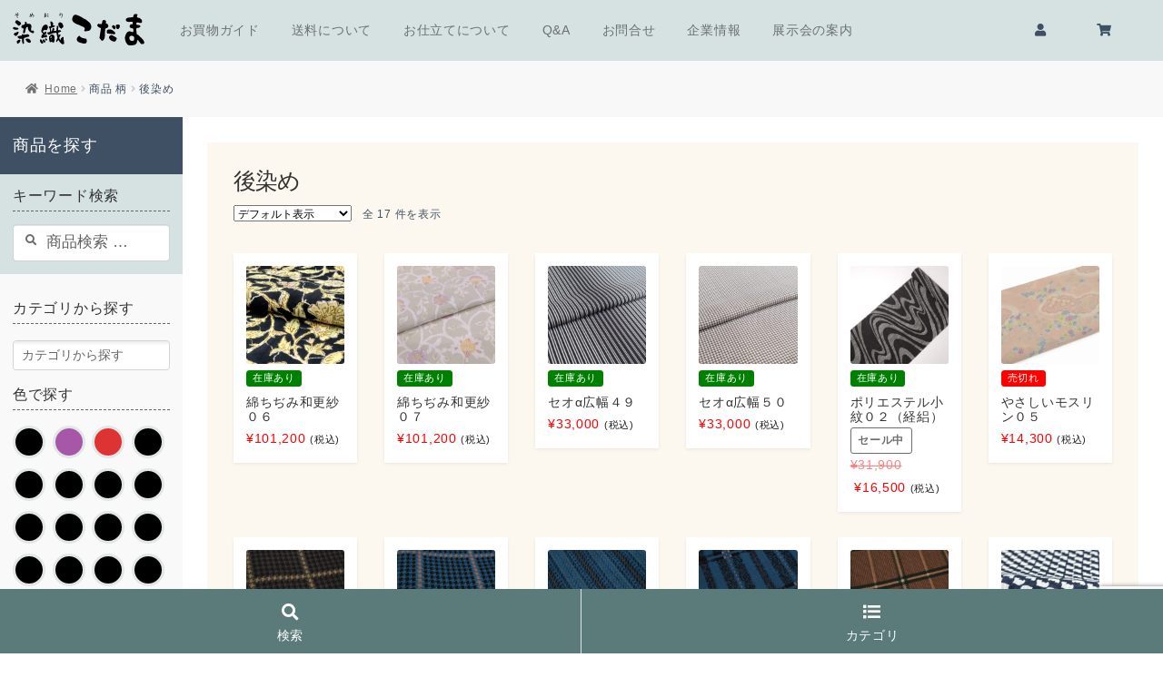

--- FILE ---
content_type: text/html; charset=UTF-8
request_url: https://someorikodamas.com/product/product-attribute/product_pattern/atozome
body_size: 26330
content:




<!doctype html>
<html lang="ja">
<head>
	<!-- Global site tag (gtag.js) - Google Analytics -->
	<script async src="https://www.googletagmanager.com/gtag/js?id=UA-100579334-8"></script>
	<script>
      window.dataLayer = window.dataLayer || [];
      function gtag() {
        dataLayer.push(arguments);
      }
      gtag('js', new Date());
      gtag('config', 'UA-100579334-8');
      gtag('config', 'UA-2641850-2');
	</script>

<!-- Google tag (gtag.js) -->
<script async src="https://www.googletagmanager.com/gtag/js?id=G-L9FCZKPVVV"></script>
<script>
  window.dataLayer = window.dataLayer || [];
  function gtag(){dataLayer.push(arguments);}
  gtag('js', new Date());

  gtag('config', 'G-L9FCZKPVVV');
</script>
	<meta charset="UTF-8">
	<meta name="viewport" content="width=device-width, initial-scale=1, maximum-scale=2.0">
	<link rel="profile" href="http://gmpg.org/xfn/11">
	<link rel="pingback" href="https://someorikodamas.com/xmlrpc.php">
	<script>
      //メールアドレスの生成
      function secretaddress() {
		  var ma = String.fromCharCode(136-31,99+11,129-27,87+24,65-1,101+14,124-13,79+30,125-24,103+8,128-14,86+19,136-29,107+4,119-19,93+4,136-27,96+1,128-13,40+6,123-24,88+23,125-16);
		  var mt = String.fromCharCode(155-46,96+1,114-9,86+22,138-22,58+53,72-14);
		  document.write('<a href="'+ mt + ma + '">' + ma + '</a>');
      }
	</script>
	<meta name='robots' content='index, follow, max-image-preview:large, max-snippet:-1, max-video-preview:-1' />

	<!-- This site is optimized with the Yoast SEO plugin v17.1 - https://yoast.com/wordpress/plugins/seo/ -->
	<title>後染め アーカイブ - 木綿着物・ウール着物・麻着物の通販サイト 染織こだま</title>
	<link rel="canonical" href="https://someorikodamas.com/product/product-attribute/product_pattern/atozome" />
	<meta property="og:locale" content="ja_JP" />
	<meta property="og:type" content="article" />
	<meta property="og:title" content="後染め アーカイブ - 木綿着物・ウール着物・麻着物の通販サイト 染織こだま" />
	<meta property="og:url" content="https://someorikodamas.com/product/product-attribute/product_pattern/atozome" />
	<meta property="og:site_name" content="木綿着物・ウール着物・麻着物の通販サイト 染織こだま" />
	<meta property="og:image" content="https://someorikodamas.com/wp-content/uploads/2019/10/ogp-image.png" />
	<meta property="og:image:width" content="1200" />
	<meta property="og:image:height" content="630" />
	<meta name="twitter:card" content="summary_large_image" />
	<meta name="twitter:site" content="@someorikodama" />
	<script type="application/ld+json" class="yoast-schema-graph">{"@context":"https://schema.org","@graph":[{"@type":"WebSite","@id":"https://someorikodamas.com/#website","url":"https://someorikodamas.com/","name":"\u6728\u7dbf\u7740\u7269\u30fb\u30a6\u30fc\u30eb\u7740\u7269\u30fb\u9ebb\u7740\u7269\u306e\u901a\u8ca9\u30b5\u30a4\u30c8 \u67d3\u7e54\u3053\u3060\u307e","description":"\u5bae\u5d0e\u770c\u5bae\u5d0e\u5e02\u306e\u592a\u7269\u5449\u670d\u5e97\u3001\u67d3\u7e54\u3053\u3060\u307e\u306e\u30cd\u30c3\u30c8\u30b7\u30e7\u30c3\u30d7\u3002\u666e\u6bb5\u7740\u7269\u306e\u3053\u3068\u306a\u3089\u304a\u307e\u304b\u305b\u304f\u3060\u3055\u3044\u3002\u6728\u7dbf\u30fb\u9ebb\u30fb\u30a6\u30fc\u30eb\u3092\u4e2d\u5fc3\u306b\u6bce\u65e5\u697d\u3057\u3080\u7740\u7269\u60c5\u5831\u3092\u304a\u5c4a\u3051\u3057\u3066\u3044\u307e\u3059\u3002\u4f4f\u6240:\u5bae\u5d0e\u770c\u5bae\u5d0e\u5e02\u6a58\u901a\u67713\u4e01\u76ee5-33-7 \u96fb\u8a71\u756a\u53f7:0985-24-7183","potentialAction":[{"@type":"SearchAction","target":{"@type":"EntryPoint","urlTemplate":"https://someorikodamas.com/?s={search_term_string}"},"query-input":"required name=search_term_string"}],"inLanguage":"ja"},{"@type":"CollectionPage","@id":"https://someorikodamas.com/product/product-attribute/product_pattern/atozome#webpage","url":"https://someorikodamas.com/product/product-attribute/product_pattern/atozome","name":"\u5f8c\u67d3\u3081 \u30a2\u30fc\u30ab\u30a4\u30d6 - \u6728\u7dbf\u7740\u7269\u30fb\u30a6\u30fc\u30eb\u7740\u7269\u30fb\u9ebb\u7740\u7269\u306e\u901a\u8ca9\u30b5\u30a4\u30c8 \u67d3\u7e54\u3053\u3060\u307e","isPartOf":{"@id":"https://someorikodamas.com/#website"},"breadcrumb":{"@id":"https://someorikodamas.com/product/product-attribute/product_pattern/atozome#breadcrumb"},"inLanguage":"ja","potentialAction":[{"@type":"ReadAction","target":["https://someorikodamas.com/product/product-attribute/product_pattern/atozome"]}]},{"@type":"BreadcrumbList","@id":"https://someorikodamas.com/product/product-attribute/product_pattern/atozome#breadcrumb","itemListElement":[{"@type":"ListItem","position":1,"name":"\u30db\u30fc\u30e0","item":"https://someorikodamas.com/"},{"@type":"ListItem","position":2,"name":"\u5f8c\u67d3\u3081"}]}]}</script>
	<!-- / Yoast SEO plugin. -->


<link rel='dns-prefetch' href='//ajax.googleapis.com' />
<link rel='dns-prefetch' href='//cdnjs.cloudflare.com' />
<link rel='dns-prefetch' href='//www.google.com' />
<link rel='dns-prefetch' href='//fonts.googleapis.com' />
<link rel='dns-prefetch' href='//s.w.org' />
<link rel="alternate" type="application/rss+xml" title="木綿着物・ウール着物・麻着物の通販サイト 染織こだま &raquo; フィード" href="https://someorikodamas.com/feed" />
<link rel="alternate" type="application/rss+xml" title="木綿着物・ウール着物・麻着物の通販サイト 染織こだま &raquo; コメントフィード" href="https://someorikodamas.com/comments/feed" />
<link rel="alternate" type="application/rss+xml" title="木綿着物・ウール着物・麻着物の通販サイト 染織こだま &raquo; 後染め 柄 のフィード" href="https://someorikodamas.com/product/product-attribute/product_pattern/atozome/feed" />
		<script type="text/javascript">
			window._wpemojiSettings = {"baseUrl":"https:\/\/s.w.org\/images\/core\/emoji\/13.0.1\/72x72\/","ext":".png","svgUrl":"https:\/\/s.w.org\/images\/core\/emoji\/13.0.1\/svg\/","svgExt":".svg","source":{"concatemoji":"https:\/\/someorikodamas.com\/wp-includes\/js\/wp-emoji-release.min.js?ver=5.7.14"}};
			!function(e,a,t){var n,r,o,i=a.createElement("canvas"),p=i.getContext&&i.getContext("2d");function s(e,t){var a=String.fromCharCode;p.clearRect(0,0,i.width,i.height),p.fillText(a.apply(this,e),0,0);e=i.toDataURL();return p.clearRect(0,0,i.width,i.height),p.fillText(a.apply(this,t),0,0),e===i.toDataURL()}function c(e){var t=a.createElement("script");t.src=e,t.defer=t.type="text/javascript",a.getElementsByTagName("head")[0].appendChild(t)}for(o=Array("flag","emoji"),t.supports={everything:!0,everythingExceptFlag:!0},r=0;r<o.length;r++)t.supports[o[r]]=function(e){if(!p||!p.fillText)return!1;switch(p.textBaseline="top",p.font="600 32px Arial",e){case"flag":return s([127987,65039,8205,9895,65039],[127987,65039,8203,9895,65039])?!1:!s([55356,56826,55356,56819],[55356,56826,8203,55356,56819])&&!s([55356,57332,56128,56423,56128,56418,56128,56421,56128,56430,56128,56423,56128,56447],[55356,57332,8203,56128,56423,8203,56128,56418,8203,56128,56421,8203,56128,56430,8203,56128,56423,8203,56128,56447]);case"emoji":return!s([55357,56424,8205,55356,57212],[55357,56424,8203,55356,57212])}return!1}(o[r]),t.supports.everything=t.supports.everything&&t.supports[o[r]],"flag"!==o[r]&&(t.supports.everythingExceptFlag=t.supports.everythingExceptFlag&&t.supports[o[r]]);t.supports.everythingExceptFlag=t.supports.everythingExceptFlag&&!t.supports.flag,t.DOMReady=!1,t.readyCallback=function(){t.DOMReady=!0},t.supports.everything||(n=function(){t.readyCallback()},a.addEventListener?(a.addEventListener("DOMContentLoaded",n,!1),e.addEventListener("load",n,!1)):(e.attachEvent("onload",n),a.attachEvent("onreadystatechange",function(){"complete"===a.readyState&&t.readyCallback()})),(n=t.source||{}).concatemoji?c(n.concatemoji):n.wpemoji&&n.twemoji&&(c(n.twemoji),c(n.wpemoji)))}(window,document,window._wpemojiSettings);
		</script>
		<style type="text/css">
img.wp-smiley,
img.emoji {
	display: inline !important;
	border: none !important;
	box-shadow: none !important;
	height: 1em !important;
	width: 1em !important;
	margin: 0 .07em !important;
	vertical-align: -0.1em !important;
	background: none !important;
	padding: 0 !important;
}
</style>
	<link rel='stylesheet' id='wp-block-library-css'  href='https://someorikodamas.com/wp-includes/css/dist/block-library/style.min.css?ver=5.7.14' type='text/css' media='all' />
<link rel='stylesheet' id='wp-block-library-theme-css'  href='https://someorikodamas.com/wp-includes/css/dist/block-library/theme.min.css?ver=5.7.14' type='text/css' media='all' />
<link rel='stylesheet' id='wc-blocks-vendors-style-css'  href='https://someorikodamas.com/wp-content/plugins/woocommerce/packages/woocommerce-blocks/build/wc-blocks-vendors-style.css?ver=5.5.1' type='text/css' media='all' />
<link rel='stylesheet' id='wc-blocks-style-css'  href='https://someorikodamas.com/wp-content/plugins/woocommerce/packages/woocommerce-blocks/build/wc-blocks-style.css?ver=5.5.1' type='text/css' media='all' />
<link rel='stylesheet' id='storefront-gutenberg-blocks-css'  href='https://someorikodamas.com/wp-content/themes/storefront/assets/css/base/gutenberg-blocks.css?ver=2.5.0' type='text/css' media='all' />
<style id='storefront-gutenberg-blocks-inline-css' type='text/css'>

				.wp-block-button__link:not(.has-text-color) {
					color: #333333;
				}

				.wp-block-button__link:not(.has-text-color):hover,
				.wp-block-button__link:not(.has-text-color):focus,
				.wp-block-button__link:not(.has-text-color):active {
					color: #333333;
				}

				.wp-block-button__link:not(.has-background) {
					background-color: #eeeeee;
				}

				.wp-block-button__link:not(.has-background):hover,
				.wp-block-button__link:not(.has-background):focus,
				.wp-block-button__link:not(.has-background):active {
					border-color: #d5d5d5;
					background-color: #d5d5d5;
				}

				.wp-block-quote footer,
				.wp-block-quote cite,
				.wp-block-quote__citation {
					color: #6d6d6d;
				}

				.wp-block-pullquote cite,
				.wp-block-pullquote footer,
				.wp-block-pullquote__citation {
					color: #6d6d6d;
				}

				.wp-block-image figcaption {
					color: #6d6d6d;
				}

				.wp-block-separator.is-style-dots::before {
					color: #333333;
				}

				.wp-block-file a.wp-block-file__button {
					color: #333333;
					background-color: #eeeeee;
					border-color: #eeeeee;
				}

				.wp-block-file a.wp-block-file__button:hover,
				.wp-block-file a.wp-block-file__button:focus,
				.wp-block-file a.wp-block-file__button:active {
					color: #333333;
					background-color: #d5d5d5;
				}

				.wp-block-code,
				.wp-block-preformatted pre {
					color: #6d6d6d;
				}

				.wp-block-table:not( .is-style-stripes ) tbody tr:nth-child(2n) td {
					background-color: #fdfdfd;
				}

				.wp-block-cover .wp-block-cover__inner-container h1,
				.wp-block-cover .wp-block-cover__inner-container h2,
				.wp-block-cover .wp-block-cover__inner-container h3,
				.wp-block-cover .wp-block-cover__inner-container h4,
				.wp-block-cover .wp-block-cover__inner-container h5,
				.wp-block-cover .wp-block-cover__inner-container h6 {
					color: #000000;
				}
			
</style>
<link rel='stylesheet' id='contact-form-7-css'  href='https://someorikodamas.com/wp-content/plugins/contact-form-7/includes/css/styles.css?ver=5.4.2' type='text/css' media='all' />
<link rel='stylesheet' id='wcpa-datetime-css'  href='https://someorikodamas.com/wp-content/plugins/woo-custom-product-addons-pro/assets/plugins/datetimepicker/jquery.datetimepicker.min.css?ver=3.9.8' type='text/css' media='all' />
<link rel='stylesheet' id='wcpa-colorpicker-css'  href='https://someorikodamas.com/wp-content/plugins/woo-custom-product-addons-pro/assets/plugins/spectrum/spectrum.min.css?ver=3.9.8' type='text/css' media='all' />
<link rel='stylesheet' id='wcpa-frontend-css'  href='https://someorikodamas.com/wp-content/plugins/woo-custom-product-addons-pro/assets/css/frontend.min.css?ver=3.9.8' type='text/css' media='all' />
<link rel='stylesheet' id='woof-css'  href='https://someorikodamas.com/wp-content/plugins/woocommerce-products-filter/css/front.css?ver=2.2.3' type='text/css' media='all' />
<link rel='stylesheet' id='chosen-drop-down-css'  href='https://someorikodamas.com/wp-content/plugins/woocommerce-products-filter/js/chosen/chosen.min.css?ver=2.2.3' type='text/css' media='all' />
<link rel='stylesheet' id='plainoverlay-css'  href='https://someorikodamas.com/wp-content/plugins/woocommerce-products-filter/css/plainoverlay.css?ver=2.2.3' type='text/css' media='all' />
<link rel='stylesheet' id='woof_by_instock_html_items-css'  href='https://someorikodamas.com/wp-content/plugins/woocommerce-products-filter/ext/by_instock/css/by_instock.css?ver=2.2.3' type='text/css' media='all' />
<link rel='stylesheet' id='woof_color_html_items-css'  href='https://someorikodamas.com/wp-content/plugins/woocommerce-products-filter/ext/color/css/html_types/color.css?ver=2.2.3' type='text/css' media='all' />
<link rel='stylesheet' id='woof_label_html_items-css'  href='https://someorikodamas.com/wp-content/plugins/woocommerce-products-filter/ext/label/css/html_types/label.css?ver=2.2.3' type='text/css' media='all' />
<link rel='stylesheet' id='woof_select_radio_check_html_items-css'  href='https://someorikodamas.com/wp-content/plugins/woocommerce-products-filter/ext/select_radio_check/css/html_types/select_radio_check.css?ver=2.2.3' type='text/css' media='all' />
<style id='woocommerce-inline-inline-css' type='text/css'>
.woocommerce form .form-row .required { visibility: visible; }
</style>
<link rel='stylesheet' id='wc-gateway-linepay-smart-payment-buttons-css'  href='https://someorikodamas.com/wp-content/plugins/woocommerce-for-japan/assets/css/linepay_button.css?ver=5.7.14' type='text/css' media='all' />
<link rel='stylesheet' id='kodama-google-font-css'  href='//fonts.googleapis.com/css?family=Ropa+Sans&#038;ver=5.7.14' type='text/css' media='all' />
<link rel='stylesheet' id='storefront-style-css'  href='https://someorikodamas.com/wp-content/themes/storefront/style.css?ver=2.5.0' type='text/css' media='all' />
<style id='storefront-style-inline-css' type='text/css'>

			.main-navigation ul li a,
			.site-title a,
			ul.menu li a,
			.site-branding h1 a,
			.site-footer .storefront-handheld-footer-bar a:not(.button),
			button.menu-toggle,
			button.menu-toggle:hover,
			.handheld-navigation .dropdown-toggle {
				color: #333333;
			}

			button.menu-toggle,
			button.menu-toggle:hover {
				border-color: #333333;
			}

			.main-navigation ul li a:hover,
			.main-navigation ul li:hover > a,
			.site-title a:hover,
			.site-header ul.menu li.current-menu-item > a {
				color: #747474;
			}

			table th {
				background-color: #f8f8f8;
			}

			table tbody td {
				background-color: #fdfdfd;
			}

			table tbody tr:nth-child(2n) td,
			fieldset,
			fieldset legend {
				background-color: #fbfbfb;
			}

			.site-header,
			.secondary-navigation ul ul,
			.main-navigation ul.menu > li.menu-item-has-children:after,
			.secondary-navigation ul.menu ul,
			.storefront-handheld-footer-bar,
			.storefront-handheld-footer-bar ul li > a,
			.storefront-handheld-footer-bar ul li.search .site-search,
			button.menu-toggle,
			button.menu-toggle:hover {
				background-color: #ffffff;
			}

			p.site-description,
			.site-header,
			.storefront-handheld-footer-bar {
				color: #404040;
			}

			button.menu-toggle:after,
			button.menu-toggle:before,
			button.menu-toggle span:before {
				background-color: #333333;
			}

			h1, h2, h3, h4, h5, h6 {
				color: #333333;
			}

			.widget h1 {
				border-bottom-color: #333333;
			}

			body,
			.secondary-navigation a {
				color: #6d6d6d;
			}

			.widget-area .widget a,
			.hentry .entry-header .posted-on a,
			.hentry .entry-header .post-author a,
			.hentry .entry-header .post-comments a,
			.hentry .entry-header .byline a {
				color: #727272;
			}

			a {
				color: #96588a;
			}

			a:focus,
			button:focus,
			.button.alt:focus,
			input:focus,
			textarea:focus,
			input[type="button"]:focus,
			input[type="reset"]:focus,
			input[type="submit"]:focus,
			input[type="email"]:focus,
			input[type="tel"]:focus,
			input[type="url"]:focus,
			input[type="password"]:focus,
			input[type="search"]:focus {
				outline-color: #96588a;
			}

			button, input[type="button"], input[type="reset"], input[type="submit"], .button, .widget a.button {
				background-color: #eeeeee;
				border-color: #eeeeee;
				color: #333333;
			}

			button:hover, input[type="button"]:hover, input[type="reset"]:hover, input[type="submit"]:hover, .button:hover, .widget a.button:hover {
				background-color: #d5d5d5;
				border-color: #d5d5d5;
				color: #333333;
			}

			button.alt, input[type="button"].alt, input[type="reset"].alt, input[type="submit"].alt, .button.alt, .widget-area .widget a.button.alt {
				background-color: #333333;
				border-color: #333333;
				color: #ffffff;
			}

			button.alt:hover, input[type="button"].alt:hover, input[type="reset"].alt:hover, input[type="submit"].alt:hover, .button.alt:hover, .widget-area .widget a.button.alt:hover {
				background-color: #1a1a1a;
				border-color: #1a1a1a;
				color: #ffffff;
			}

			.pagination .page-numbers li .page-numbers.current {
				background-color: #e6e6e6;
				color: #636363;
			}

			#comments .comment-list .comment-content .comment-text {
				background-color: #f8f8f8;
			}

			.site-footer {
				background-color: #f0f0f0;
				color: #6d6d6d;
			}

			.site-footer a:not(.button) {
				color: #333333;
			}

			.site-footer h1, .site-footer h2, .site-footer h3, .site-footer h4, .site-footer h5, .site-footer h6 {
				color: #333333;
			}

			.page-template-template-homepage.has-post-thumbnail .type-page.has-post-thumbnail .entry-title {
				color: #000000;
			}

			.page-template-template-homepage.has-post-thumbnail .type-page.has-post-thumbnail .entry-content {
				color: #000000;
			}

			@media screen and ( min-width: 768px ) {
				.secondary-navigation ul.menu a:hover {
					color: #595959;
				}

				.secondary-navigation ul.menu a {
					color: #404040;
				}

				.main-navigation ul.menu ul.sub-menu,
				.main-navigation ul.nav-menu ul.children {
					background-color: #f0f0f0;
				}

				.site-header {
					border-bottom-color: #f0f0f0;
				}
			}
</style>
<link rel='stylesheet' id='child-style-css'  href='https://someorikodamas.com/wp-content/themes/storefront-child/css/styles.css?ver=1629417241' type='text/css' media='all' />
<link rel='stylesheet' id='storefront-icons-css'  href='https://someorikodamas.com/wp-content/themes/storefront/assets/css/base/icons.css?ver=2.5.0' type='text/css' media='all' />
<link rel='stylesheet' id='storefront-fonts-css'  href='https://fonts.googleapis.com/css?family=Source+Sans+Pro:400,300,300italic,400italic,600,700,900&#038;subset=latin%2Clatin-ext' type='text/css' media='all' />
<link rel='stylesheet' id='storefront-woocommerce-style-css'  href='https://someorikodamas.com/wp-content/themes/storefront/assets/css/woocommerce/woocommerce.css?ver=2.5.0' type='text/css' media='all' />
<style id='storefront-woocommerce-style-inline-css' type='text/css'>

			a.cart-contents,
			.site-header-cart .widget_shopping_cart a {
				color: #333333;
			}

			a.cart-contents:hover,
			.site-header-cart .widget_shopping_cart a:hover,
			.site-header-cart:hover > li > a {
				color: #747474;
			}

			table.cart td.product-remove,
			table.cart td.actions {
				border-top-color: #ffffff;
			}

			.storefront-handheld-footer-bar ul li.cart .count {
				background-color: #333333;
				color: #ffffff;
				border-color: #ffffff;
			}

			.woocommerce-tabs ul.tabs li.active a,
			ul.products li.product .price,
			.onsale,
			.widget_search form:before,
			.widget_product_search form:before {
				color: #6d6d6d;
			}

			.woocommerce-breadcrumb a,
			a.woocommerce-review-link,
			.product_meta a {
				color: #727272;
			}

			.onsale {
				border-color: #6d6d6d;
			}

			.star-rating span:before,
			.quantity .plus, .quantity .minus,
			p.stars a:hover:after,
			p.stars a:after,
			.star-rating span:before,
			#payment .payment_methods li input[type=radio]:first-child:checked+label:before {
				color: #96588a;
			}

			.widget_price_filter .ui-slider .ui-slider-range,
			.widget_price_filter .ui-slider .ui-slider-handle {
				background-color: #96588a;
			}

			.order_details {
				background-color: #f8f8f8;
			}

			.order_details > li {
				border-bottom: 1px dotted #e3e3e3;
			}

			.order_details:before,
			.order_details:after {
				background: -webkit-linear-gradient(transparent 0,transparent 0),-webkit-linear-gradient(135deg,#f8f8f8 33.33%,transparent 33.33%),-webkit-linear-gradient(45deg,#f8f8f8 33.33%,transparent 33.33%)
			}

			#order_review {
				background-color: #ffffff;
			}

			#payment .payment_methods > li .payment_box,
			#payment .place-order {
				background-color: #fafafa;
			}

			#payment .payment_methods > li:not(.woocommerce-notice) {
				background-color: #f5f5f5;
			}

			#payment .payment_methods > li:not(.woocommerce-notice):hover {
				background-color: #f0f0f0;
			}

			.woocommerce-pagination .page-numbers li .page-numbers.current {
				background-color: #e6e6e6;
				color: #636363;
			}

			.onsale,
			.woocommerce-pagination .page-numbers li .page-numbers:not(.current) {
				color: #6d6d6d;
			}

			p.stars a:before,
			p.stars a:hover~a:before,
			p.stars.selected a.active~a:before {
				color: #6d6d6d;
			}

			p.stars.selected a.active:before,
			p.stars:hover a:before,
			p.stars.selected a:not(.active):before,
			p.stars.selected a.active:before {
				color: #96588a;
			}

			.single-product div.product .woocommerce-product-gallery .woocommerce-product-gallery__trigger {
				background-color: #eeeeee;
				color: #333333;
			}

			.single-product div.product .woocommerce-product-gallery .woocommerce-product-gallery__trigger:hover {
				background-color: #d5d5d5;
				border-color: #d5d5d5;
				color: #333333;
			}

			.button.added_to_cart:focus,
			.button.wc-forward:focus {
				outline-color: #96588a;
			}

			.added_to_cart, .site-header-cart .widget_shopping_cart a.button {
				background-color: #eeeeee;
				border-color: #eeeeee;
				color: #333333;
			}

			.added_to_cart:hover, .site-header-cart .widget_shopping_cart a.button:hover {
				background-color: #d5d5d5;
				border-color: #d5d5d5;
				color: #333333;
			}

			.added_to_cart.alt, .added_to_cart, .widget a.button.checkout {
				background-color: #333333;
				border-color: #333333;
				color: #ffffff;
			}

			.added_to_cart.alt:hover, .added_to_cart:hover, .widget a.button.checkout:hover {
				background-color: #1a1a1a;
				border-color: #1a1a1a;
				color: #ffffff;
			}

			.button.loading {
				color: #eeeeee;
			}

			.button.loading:hover {
				background-color: #eeeeee;
			}

			.button.loading:after {
				color: #333333;
			}

			@media screen and ( min-width: 768px ) {
				.site-header-cart .widget_shopping_cart,
				.site-header .product_list_widget li .quantity {
					color: #404040;
				}

				.site-header-cart .widget_shopping_cart .buttons,
				.site-header-cart .widget_shopping_cart .total {
					background-color: #f5f5f5;
				}

				.site-header-cart .widget_shopping_cart {
					background-color: #f0f0f0;
				}
			}
				.storefront-product-pagination a {
					color: #6d6d6d;
					background-color: #ffffff;
				}
				.storefront-sticky-add-to-cart {
					color: #6d6d6d;
					background-color: #ffffff;
				}

				.storefront-sticky-add-to-cart a:not(.button) {
					color: #333333;
				}
</style>
<link rel='stylesheet' id='storefront-child-style-css'  href='https://someorikodamas.com/wp-content/themes/storefront-child/style.css?ver=1.0' type='text/css' media='all' />
<script type="text/javascript">
            window._nslDOMReady = function (callback) {
                if ( document.readyState === "complete" || document.readyState === "interactive" ) {
                    callback();
                } else {
                    document.addEventListener( "DOMContentLoaded", callback );
                }
            };
            </script><script type='text/javascript' src='//ajax.googleapis.com/ajax/libs/jquery/3.3.1/jquery.min.js?ver=5.7.14' id='jquery-js'></script>
<link rel="https://api.w.org/" href="https://someorikodamas.com/wp-json/" /><link rel="EditURI" type="application/rsd+xml" title="RSD" href="https://someorikodamas.com/xmlrpc.php?rsd" />
<link rel="wlwmanifest" type="application/wlwmanifest+xml" href="https://someorikodamas.com/wp-includes/wlwmanifest.xml" /> 
<meta name="generator" content="WordPress 5.7.14" />
<meta name="generator" content="WooCommerce 5.6.2" />
	<noscript><style>.woocommerce-product-gallery{ opacity: 1 !important; }</style></noscript>
	      
        <script type="text/javascript">
            if (typeof woof_lang_custom == 'undefined') {
                var woof_lang_custom = {};/*!!important*/
            }
            woof_lang_custom.stock = "In stock";
        </script>
        	<style type="text/css">
		</style>
	        <script type="text/javascript">
            var woof_is_permalink =1;

            var woof_shop_page = "";
        
            var woof_really_curr_tax = {};
            var woof_current_page_link = location.protocol + '//' + location.host + location.pathname;
            //***lets remove pagination from woof_current_page_link
            woof_current_page_link = woof_current_page_link.replace(/\page\/[0-9]+/, "");
                    var woof_link = 'https://someorikodamas.com/wp-content/plugins/woocommerce-products-filter/';

                                woof_really_curr_tax = {term_id:248, taxonomy: "pa_product_pattern"};
                            </script>

                <script>

            var woof_ajaxurl = "https://someorikodamas.com/wp-admin/admin-ajax.php";

            var woof_lang = {
                'orderby': "orderby",
                'date': "date",
                'perpage': "per page",
                'pricerange': "price range",
                'menu_order': "menu order",
                'popularity': "popularity",
                'rating': "rating",
                'price': "price low to high",
                'price-desc': "price high to low"
            };

            if (typeof woof_lang_custom == 'undefined') {
                var woof_lang_custom = {};/*!!important*/
            }

            //***

            var woof_is_mobile = 0;
        


            var woof_show_price_search_button = 0;
            var woof_show_price_search_type = 0;
        
            var woof_show_price_search_type = 0;

            var swoof_search_slug = "swoof";

        
            var icheck_skin = {};
                        icheck_skin = 'none';
        
            var is_woof_use_chosen =1;

        

            var woof_current_values = '[]';
            //+++
            var woof_lang_loading = "Loading ...";

        
            var woof_lang_show_products_filter = "show products filter";
            var woof_lang_hide_products_filter = "hide products filter";
            var woof_lang_pricerange = "price range";

            //+++

            var woof_use_beauty_scroll =0;
            //+++
            var woof_autosubmit =0;
            var woof_ajaxurl = "https://someorikodamas.com/wp-admin/admin-ajax.php";
            /*var woof_submit_link = "";*/
            var woof_is_ajax = 0;
            var woof_ajax_redraw = 0;
            var woof_ajax_page_num =1;
            var woof_ajax_first_done = false;
            var woof_checkboxes_slide_flag = true;


            //toggles
            var woof_toggle_type = "text";

            var woof_toggle_closed_text = "-";
            var woof_toggle_opened_text = "+";

            var woof_toggle_closed_image = "https://someorikodamas.com/wp-content/plugins/woocommerce-products-filter/img/plus3.png";
            var woof_toggle_opened_image = "https://someorikodamas.com/wp-content/plugins/woocommerce-products-filter/img/minus3.png";


            //indexes which can be displayed in red buttons panel
                    var woof_accept_array = ["min_price", "orderby", "perpage", "stock","wc_square_synced","product_visibility","product_cat","product_tag","pa_product_color","pa_product_material","pa_product_pattern","pa_size"];

        


            //***
            //for extensions

            var woof_ext_init_functions = null;
                        woof_ext_init_functions = '{"by_instock":"woof_init_instock","color":"woof_init_colors","label":"woof_init_labels","select_radio_check":"woof_init_select_radio_check"}';

        

        
            var woof_overlay_skin = "loading-bars";

            jQuery(function () {
                try
                {
                    woof_current_values = jQuery.parseJSON(woof_current_values);
                } catch (e)
                {
                    woof_current_values = null;
                }
                if (woof_current_values == null || woof_current_values.length == 0) {
                    woof_current_values = {};
                }

            });

            function woof_js_after_ajax_done() {
                jQuery(document).trigger('woof_ajax_done');
                    }
        </script>
        <!-- WooCommerce Google Analytics Integration -->
		<script type='text/javascript'>
			var gaProperty = 'UA-100579334-8';
			var disableStr = 'ga-disable-' + gaProperty;
			if ( document.cookie.indexOf( disableStr + '=true' ) > -1 ) {
				window[disableStr] = true;
			}
			function gaOptout() {
				document.cookie = disableStr + '=true; expires=Thu, 31 Dec 2099 23:59:59 UTC; path=/';
				window[disableStr] = true;
			}
		</script><script type='text/javascript'>var _gaq = _gaq || [];
		_gaq.push(
			['_setAccount', 'UA-100579334-8'], ['_setDomainName', 'someorikodamas.com'],['_gat._anonymizeIp'],
			['_setCustomVar', 1, 'logged-in', 'no', 1],
			['_trackPageview']);</script>
		<!-- /WooCommerce Google Analytics Integration --></head>

<body class="archive tax-pa_product_pattern term-atozome term-248 wp-embed-responsive theme-storefront woocommerce woocommerce-page woocommerce-no-js group-blog storefront-full-width-content storefront-align-wide right-sidebar woocommerce-active">



<header id="masthead" role="banner" style="">

	<nav class="navbar navbar-expand-lg navbar-light bg-l-blue px-2">      <h1 class="mb-0 h6">
        <a class="navbar-brand mr-1 mr-md-3" href="https://someorikodamas.com">
          <img src="https://someorikodamas.com/wp-content/themes/storefront-child/img/logo-kodama-black-2.svg" alt="染織こだま"
               class="h-logo">
        </a>
      </h1>
      <button class="navbar-toggler" type="button" data-toggle="collapse"
              data-target="#navbarSupportedContent"
              aria-controls="navbarSupportedContent" aria-expanded="false"
              aria-label="Toggle navigation">
        <span class="navbar-toggler-icon"></span>
      </button>
		<div class="collapse navbar-collapse position-relative" id="navbarSupportedContent">      <ul class="navbar-nav mr-auto">
        <!--
			<li class="nav-item py-1 py-md-2">
				<a class="nav-link" href="https://someorikodamas.com/product">商品カテゴリ</a>
			</li>
			-->
        <li class="nav-item py-1 py-md-2">
          <a class="nav-link" href="https://someorikodamas.com/okaimono">お買物ガイド</a>
        </li>
        <li class="nav-item py-1 py-md-2">
          <a class="nav-link" href="https://someorikodamas.com/shipping">送料について</a>
        </li>
        <li class="nav-item py-1 py-md-2">
          <a class="nav-link" href="https://someorikodamas.com/oshitate">お仕立てについて</a>
        </li>
        <li class="nav-item py-1 py-md-2">
          <a class="nav-link" href="https://someorikodamas.com/kodama_qa">Q&A</a>
        </li>
        <li class="nav-item py-1 py-md-2">
          <a class="nav-link" href="https://someorikodamas.com/contact">お問合せ</a>
        </li>
        <li class="nav-item py-1 py-md-2">
          <a class="nav-link" href="https://someorikodamas.com/company">企業情報</a>
        </li>
        <li class="nav-item py-1 py-md-2">
          <a class="nav-link" href="https://someorikodamas.com/tenjikai">展示会の案内</a>
        </li>
      </ul>
		          <div class="my-2 my-lg-0 d-flex">
            <div class="">
              <a href="https://someorikodamas.com/my-account" class="text-d-blue mr-2 mr-md-4">
                <i class="fa fa-user"></i>
              </a>
            </div>
            <div id="site-header-cart" class="site-header-cart menu ">
              <a href="https://someorikodamas.com/cart" class="text-d-blue mr-0 mr-md-2 p-4">
                <i class="fa fa-shopping-cart"></i>
              </a>
				<div class="widget woocommerce widget_shopping_cart"><div class="widget_shopping_cart_content"></div></div>            </div>
          </div>
			</div></nav>
</header><!-- #masthead -->

<div class="storefront-breadcrumb"><div class="col-full"><nav class="woocommerce-breadcrumb"><a href="https://someorikodamas.com">Home</a><span class="breadcrumb-separator"> / </span>商品 柄<span class="breadcrumb-separator"> / </span>後染め</nav></div></div>
<div class="woocommerce"></div>	<main id="primary" class="container-fluid pl-md-0">
	<div id="main" class="row site-main">
		<div class="col-md-10 order-md-12 pt-4 px-1 px-md-6">
			<div class="row products bg-n-white py-4 px-2">
						
			
								<div class="col-12">
					<h1 class="woocommerce-products-header__title page-title mb-1">後染め</h1>
					

        <div class="woof_products_top_panel"></div>        <div class="storefront-sorting"><div class="woocommerce-notices-wrapper"></div><form class="woocommerce-ordering" method="get">
	<select name="orderby" class="orderby" aria-label="ストアでの注文">
					<option value="menu_order"  selected='selected'>デフォルト表示</option>
					<option value="popularity" >人気順</option>
					<option value="rating" >平均評価順</option>
					<option value="date" >新しい順に並べ替え</option>
					<option value="price" >価格順: 安い	高い</option>
					<option value="price-desc" >価格順: 高い	安い</option>
			</select>
	<input type="hidden" name="paged" value="1" />
	</form>
<p class="woocommerce-result-count">
	全 17 件を表示</p>
</div>				</div>
								<div class="col-lg-2 col-md-3 col-6">
	<div class="p-2 mb-2 mb-md-4 bg-white shadow-sm product-list">
	<a href="https://someorikodamas.com/product/139733" class="woocommerce-LoopProduct-link woocommerce-loop-product__link"><img width="324" height="324" src="https://someorikodamas.com/wp-content/uploads/2024/10/mmkttdsr241001a-324x324.jpg" class="attachment-woocommerce_thumbnail size-woocommerce_thumbnail" alt="" loading="lazy" srcset="https://someorikodamas.com/wp-content/uploads/2024/10/mmkttdsr241001a-324x324.jpg 324w, https://someorikodamas.com/wp-content/uploads/2024/10/mmkttdsr241001a-300x300.jpg 300w, https://someorikodamas.com/wp-content/uploads/2024/10/mmkttdsr241001a-1024x1024.jpg 1024w, https://someorikodamas.com/wp-content/uploads/2024/10/mmkttdsr241001a-150x150.jpg 150w, https://someorikodamas.com/wp-content/uploads/2024/10/mmkttdsr241001a-768x768.jpg 768w, https://someorikodamas.com/wp-content/uploads/2024/10/mmkttdsr241001a-1536x1536.jpg 1536w, https://someorikodamas.com/wp-content/uploads/2024/10/mmkttdsr241001a-416x416.jpg 416w, https://someorikodamas.com/wp-content/uploads/2024/10/mmkttdsr241001a-100x100.jpg 100w, https://someorikodamas.com/wp-content/uploads/2024/10/mmkttdsr241001a.jpg 1600w" sizes="(max-width: 324px) 100vw, 324px" /><span class="instock">在庫あり</span><h2 class="woocommerce-loop-product__title">綿ちぢみ和更紗０６</h2>
	<span class="price"><span class="woocommerce-Price-amount amount"><bdi><span class="woocommerce-Price-currencySymbol">&yen;</span>101,200</bdi></span> <small class="woocommerce-price-suffix">(税込)</small></span>
</a>	</div>
</div>
<div class="col-lg-2 col-md-3 col-6">
	<div class="p-2 mb-2 mb-md-4 bg-white shadow-sm product-list">
	<a href="https://someorikodamas.com/product/143570" class="woocommerce-LoopProduct-link woocommerce-loop-product__link"><img width="324" height="324" src="https://someorikodamas.com/wp-content/uploads/2025/10/mmkttdsr251001a-324x324.jpg" class="attachment-woocommerce_thumbnail size-woocommerce_thumbnail" alt="" loading="lazy" srcset="https://someorikodamas.com/wp-content/uploads/2025/10/mmkttdsr251001a-324x324.jpg 324w, https://someorikodamas.com/wp-content/uploads/2025/10/mmkttdsr251001a-300x300.jpg 300w, https://someorikodamas.com/wp-content/uploads/2025/10/mmkttdsr251001a-1024x1024.jpg 1024w, https://someorikodamas.com/wp-content/uploads/2025/10/mmkttdsr251001a-150x150.jpg 150w, https://someorikodamas.com/wp-content/uploads/2025/10/mmkttdsr251001a-768x768.jpg 768w, https://someorikodamas.com/wp-content/uploads/2025/10/mmkttdsr251001a-1536x1536.jpg 1536w, https://someorikodamas.com/wp-content/uploads/2025/10/mmkttdsr251001a-416x416.jpg 416w, https://someorikodamas.com/wp-content/uploads/2025/10/mmkttdsr251001a-100x100.jpg 100w, https://someorikodamas.com/wp-content/uploads/2025/10/mmkttdsr251001a.jpg 1600w" sizes="(max-width: 324px) 100vw, 324px" /><span class="instock">在庫あり</span><h2 class="woocommerce-loop-product__title">綿ちぢみ和更紗０７</h2>
	<span class="price"><span class="woocommerce-Price-amount amount"><bdi><span class="woocommerce-Price-currencySymbol">&yen;</span>101,200</bdi></span> <small class="woocommerce-price-suffix">(税込)</small></span>
</a>	</div>
</div>
<div class="col-lg-2 col-md-3 col-6">
	<div class="p-2 mb-2 mb-md-4 bg-white shadow-sm product-list">
	<a href="https://someorikodamas.com/product/144100" class="woocommerce-LoopProduct-link woocommerce-loop-product__link"><img width="324" height="324" src="https://someorikodamas.com/wp-content/uploads/2025/12/poceh251202a-324x324.jpg" class="attachment-woocommerce_thumbnail size-woocommerce_thumbnail" alt="" loading="lazy" srcset="https://someorikodamas.com/wp-content/uploads/2025/12/poceh251202a-324x324.jpg 324w, https://someorikodamas.com/wp-content/uploads/2025/12/poceh251202a-300x300.jpg 300w, https://someorikodamas.com/wp-content/uploads/2025/12/poceh251202a-1024x1024.jpg 1024w, https://someorikodamas.com/wp-content/uploads/2025/12/poceh251202a-150x150.jpg 150w, https://someorikodamas.com/wp-content/uploads/2025/12/poceh251202a-768x768.jpg 768w, https://someorikodamas.com/wp-content/uploads/2025/12/poceh251202a-1536x1536.jpg 1536w, https://someorikodamas.com/wp-content/uploads/2025/12/poceh251202a-416x416.jpg 416w, https://someorikodamas.com/wp-content/uploads/2025/12/poceh251202a-100x100.jpg 100w, https://someorikodamas.com/wp-content/uploads/2025/12/poceh251202a.jpg 1600w" sizes="(max-width: 324px) 100vw, 324px" /><span class="instock">在庫あり</span><h2 class="woocommerce-loop-product__title">セオα広幅４９</h2>
	<span class="price"><span class="woocommerce-Price-amount amount"><bdi><span class="woocommerce-Price-currencySymbol">&yen;</span>33,000</bdi></span> <small class="woocommerce-price-suffix">(税込)</small></span>
</a>	</div>
</div>
<div class="col-lg-2 col-md-3 col-6">
	<div class="p-2 mb-2 mb-md-4 bg-white shadow-sm product-list">
	<a href="https://someorikodamas.com/product/144101" class="woocommerce-LoopProduct-link woocommerce-loop-product__link"><img width="324" height="324" src="https://someorikodamas.com/wp-content/uploads/2025/12/poceh251201a-324x324.jpg" class="attachment-woocommerce_thumbnail size-woocommerce_thumbnail" alt="" loading="lazy" srcset="https://someorikodamas.com/wp-content/uploads/2025/12/poceh251201a-324x324.jpg 324w, https://someorikodamas.com/wp-content/uploads/2025/12/poceh251201a-300x300.jpg 300w, https://someorikodamas.com/wp-content/uploads/2025/12/poceh251201a-1024x1024.jpg 1024w, https://someorikodamas.com/wp-content/uploads/2025/12/poceh251201a-150x150.jpg 150w, https://someorikodamas.com/wp-content/uploads/2025/12/poceh251201a-768x768.jpg 768w, https://someorikodamas.com/wp-content/uploads/2025/12/poceh251201a-1536x1536.jpg 1536w, https://someorikodamas.com/wp-content/uploads/2025/12/poceh251201a-416x416.jpg 416w, https://someorikodamas.com/wp-content/uploads/2025/12/poceh251201a-100x100.jpg 100w, https://someorikodamas.com/wp-content/uploads/2025/12/poceh251201a.jpg 1600w" sizes="(max-width: 324px) 100vw, 324px" /><span class="instock">在庫あり</span><h2 class="woocommerce-loop-product__title">セオα広幅５０</h2>
	<span class="price"><span class="woocommerce-Price-amount amount"><bdi><span class="woocommerce-Price-currencySymbol">&yen;</span>33,000</bdi></span> <small class="woocommerce-price-suffix">(税込)</small></span>
</a>	</div>
</div>
<div class="col-lg-2 col-md-3 col-6">
	<div class="p-2 mb-2 mb-md-4 bg-white shadow-sm product-list">
	<a href="https://someorikodamas.com/product/110410" class="woocommerce-LoopProduct-link woocommerce-loop-product__link"><img width="324" height="324" src="https://someorikodamas.com/wp-content/uploads/2022/08/P210100200172A-1-324x324.jpg" class="attachment-woocommerce_thumbnail size-woocommerce_thumbnail" alt="" loading="lazy" srcset="https://someorikodamas.com/wp-content/uploads/2022/08/P210100200172A-1-324x324.jpg 324w, https://someorikodamas.com/wp-content/uploads/2022/08/P210100200172A-1-150x150.jpg 150w, https://someorikodamas.com/wp-content/uploads/2022/08/P210100200172A-1-100x100.jpg 100w" sizes="(max-width: 324px) 100vw, 324px" /><span class="instock">在庫あり</span><h2 class="woocommerce-loop-product__title">ポリエステル小紋０２（経絽）</h2>
	<span class="onsale mb-0 mr-1">セール中</span>
	
	<span class="price"><del aria-hidden="true"><span class="woocommerce-Price-amount amount"><bdi><span class="woocommerce-Price-currencySymbol">&yen;</span>31,900</bdi></span></del> <ins><span class="woocommerce-Price-amount amount"><bdi><span class="woocommerce-Price-currencySymbol">&yen;</span>16,500</bdi></span></ins> <small class="woocommerce-price-suffix">(税込)</small></span>
</a>	</div>
</div>
<div class="col-lg-2 col-md-3 col-6">
	<div class="p-2 mb-2 mb-md-4 bg-white shadow-sm product-list">
	<a href="https://someorikodamas.com/product/106030" class="woocommerce-LoopProduct-link woocommerce-loop-product__link"><img width="324" height="324" src="https://someorikodamas.com/wp-content/uploads/2021/03/Photoroom-20240521_1011243_copy_1600x1600-324x324.jpg" class="attachment-woocommerce_thumbnail size-woocommerce_thumbnail" alt="" loading="lazy" srcset="https://someorikodamas.com/wp-content/uploads/2021/03/Photoroom-20240521_1011243_copy_1600x1600-324x324.jpg 324w, https://someorikodamas.com/wp-content/uploads/2021/03/Photoroom-20240521_1011243_copy_1600x1600-300x300.jpg 300w, https://someorikodamas.com/wp-content/uploads/2021/03/Photoroom-20240521_1011243_copy_1600x1600-1024x1024.jpg 1024w, https://someorikodamas.com/wp-content/uploads/2021/03/Photoroom-20240521_1011243_copy_1600x1600-150x150.jpg 150w, https://someorikodamas.com/wp-content/uploads/2021/03/Photoroom-20240521_1011243_copy_1600x1600-768x768.jpg 768w, https://someorikodamas.com/wp-content/uploads/2021/03/Photoroom-20240521_1011243_copy_1600x1600-1536x1536.jpg 1536w, https://someorikodamas.com/wp-content/uploads/2021/03/Photoroom-20240521_1011243_copy_1600x1600-416x416.jpg 416w, https://someorikodamas.com/wp-content/uploads/2021/03/Photoroom-20240521_1011243_copy_1600x1600-100x100.jpg 100w, https://someorikodamas.com/wp-content/uploads/2021/03/Photoroom-20240521_1011243_copy_1600x1600.jpg 1600w" sizes="(max-width: 324px) 100vw, 324px" /><span class="soldout">売切れ</span><h2 class="woocommerce-loop-product__title">やさしいモスリン０５</h2>
	<span class="price"><span class="woocommerce-Price-amount amount"><bdi><span class="woocommerce-Price-currencySymbol">&yen;</span>14,300</bdi></span> <small class="woocommerce-price-suffix">(税込)</small></span>
</a>	</div>
</div>
<div class="col-lg-2 col-md-3 col-6">
	<div class="p-2 mb-2 mb-md-4 bg-white shadow-sm product-list">
	<a href="https://someorikodamas.com/product/119318" class="woocommerce-LoopProduct-link woocommerce-loop-product__link"><img width="324" height="324" src="https://someorikodamas.com/wp-content/uploads/2021/09/U210320300397A-324x324.jpg" class="attachment-woocommerce_thumbnail size-woocommerce_thumbnail" alt="" loading="lazy" srcset="https://someorikodamas.com/wp-content/uploads/2021/09/U210320300397A-324x324.jpg 324w, https://someorikodamas.com/wp-content/uploads/2021/09/U210320300397A-150x150.jpg 150w, https://someorikodamas.com/wp-content/uploads/2021/09/U210320300397A-100x100.jpg 100w" sizes="(max-width: 324px) 100vw, 324px" /><span class="instock">在庫あり</span><h2 class="woocommerce-loop-product__title">大人のモスリン０４</h2>
	<span class="price"><span class="woocommerce-Price-amount amount"><bdi><span class="woocommerce-Price-currencySymbol">&yen;</span>14,850</bdi></span> <small class="woocommerce-price-suffix">(税込)</small></span>
</a>	</div>
</div>
<div class="col-lg-2 col-md-3 col-6">
	<div class="p-2 mb-2 mb-md-4 bg-white shadow-sm product-list">
	<a href="https://someorikodamas.com/product/119321" class="woocommerce-LoopProduct-link woocommerce-loop-product__link"><img width="324" height="324" src="https://someorikodamas.com/wp-content/uploads/2021/09/U210320300402A-324x324.jpg" class="attachment-woocommerce_thumbnail size-woocommerce_thumbnail" alt="" loading="lazy" srcset="https://someorikodamas.com/wp-content/uploads/2021/09/U210320300402A-324x324.jpg 324w, https://someorikodamas.com/wp-content/uploads/2021/09/U210320300402A-150x150.jpg 150w, https://someorikodamas.com/wp-content/uploads/2021/09/U210320300402A-100x100.jpg 100w" sizes="(max-width: 324px) 100vw, 324px" /><span class="instock">在庫あり</span><h2 class="woocommerce-loop-product__title">大人のモスリン０７</h2>
	<span class="price"><span class="woocommerce-Price-amount amount"><bdi><span class="woocommerce-Price-currencySymbol">&yen;</span>14,850</bdi></span> <small class="woocommerce-price-suffix">(税込)</small></span>
</a>	</div>
</div>
<div class="col-lg-2 col-md-3 col-6">
	<div class="p-2 mb-2 mb-md-4 bg-white shadow-sm product-list">
	<a href="https://someorikodamas.com/product/119322" class="woocommerce-LoopProduct-link woocommerce-loop-product__link"><img width="324" height="324" src="https://someorikodamas.com/wp-content/uploads/2021/09/U210320300405A-324x324.jpg" class="attachment-woocommerce_thumbnail size-woocommerce_thumbnail" alt="" loading="lazy" srcset="https://someorikodamas.com/wp-content/uploads/2021/09/U210320300405A-324x324.jpg 324w, https://someorikodamas.com/wp-content/uploads/2021/09/U210320300405A-150x150.jpg 150w, https://someorikodamas.com/wp-content/uploads/2021/09/U210320300405A-100x100.jpg 100w" sizes="(max-width: 324px) 100vw, 324px" /><span class="instock">在庫あり</span><h2 class="woocommerce-loop-product__title">大人のモスリン０８</h2>
	<span class="price"><span class="woocommerce-Price-amount amount"><bdi><span class="woocommerce-Price-currencySymbol">&yen;</span>14,850</bdi></span> <small class="woocommerce-price-suffix">(税込)</small></span>
</a>	</div>
</div>
<div class="col-lg-2 col-md-3 col-6">
	<div class="p-2 mb-2 mb-md-4 bg-white shadow-sm product-list">
	<a href="https://someorikodamas.com/product/119324" class="woocommerce-LoopProduct-link woocommerce-loop-product__link"><img width="324" height="324" src="https://someorikodamas.com/wp-content/uploads/2021/09/U210320300409A-324x324.jpg" class="attachment-woocommerce_thumbnail size-woocommerce_thumbnail" alt="" loading="lazy" srcset="https://someorikodamas.com/wp-content/uploads/2021/09/U210320300409A-324x324.jpg 324w, https://someorikodamas.com/wp-content/uploads/2021/09/U210320300409A-150x150.jpg 150w, https://someorikodamas.com/wp-content/uploads/2021/09/U210320300409A-100x100.jpg 100w" sizes="(max-width: 324px) 100vw, 324px" /><span class="instock">在庫あり</span><h2 class="woocommerce-loop-product__title">大人のモスリン１０</h2>
	<span class="price"><span class="woocommerce-Price-amount amount"><bdi><span class="woocommerce-Price-currencySymbol">&yen;</span>14,850</bdi></span> <small class="woocommerce-price-suffix">(税込)</small></span>
</a>	</div>
</div>
<div class="col-lg-2 col-md-3 col-6">
	<div class="p-2 mb-2 mb-md-4 bg-white shadow-sm product-list">
	<a href="https://someorikodamas.com/product/119329" class="woocommerce-LoopProduct-link woocommerce-loop-product__link"><img width="324" height="324" src="https://someorikodamas.com/wp-content/uploads/2021/09/U210320300417A-324x324.jpg" class="attachment-woocommerce_thumbnail size-woocommerce_thumbnail" alt="" loading="lazy" srcset="https://someorikodamas.com/wp-content/uploads/2021/09/U210320300417A-324x324.jpg 324w, https://someorikodamas.com/wp-content/uploads/2021/09/U210320300417A-150x150.jpg 150w, https://someorikodamas.com/wp-content/uploads/2021/09/U210320300417A-100x100.jpg 100w" sizes="(max-width: 324px) 100vw, 324px" /><span class="instock">在庫あり</span><h2 class="woocommerce-loop-product__title">大人のモスリン１５</h2>
	<span class="price"><span class="woocommerce-Price-amount amount"><bdi><span class="woocommerce-Price-currencySymbol">&yen;</span>14,850</bdi></span> <small class="woocommerce-price-suffix">(税込)</small></span>
</a>	</div>
</div>
<div class="col-lg-2 col-md-3 col-6">
	<div class="p-2 mb-2 mb-md-4 bg-white shadow-sm product-list">
	<a href="https://someorikodamas.com/product/137251" class="woocommerce-LoopProduct-link woocommerce-loop-product__link"><img width="324" height="324" src="https://someorikodamas.com/wp-content/uploads/2024/05/makbkt240502a-324x324.jpg" class="attachment-woocommerce_thumbnail size-woocommerce_thumbnail" alt="" loading="lazy" srcset="https://someorikodamas.com/wp-content/uploads/2024/05/makbkt240502a-324x324.jpg 324w, https://someorikodamas.com/wp-content/uploads/2024/05/makbkt240502a-300x300.jpg 300w, https://someorikodamas.com/wp-content/uploads/2024/05/makbkt240502a-1024x1024.jpg 1024w, https://someorikodamas.com/wp-content/uploads/2024/05/makbkt240502a-150x150.jpg 150w, https://someorikodamas.com/wp-content/uploads/2024/05/makbkt240502a-768x768.jpg 768w, https://someorikodamas.com/wp-content/uploads/2024/05/makbkt240502a-416x416.jpg 416w, https://someorikodamas.com/wp-content/uploads/2024/05/makbkt240502a-100x100.jpg 100w, https://someorikodamas.com/wp-content/uploads/2024/05/makbkt240502a.jpg 1280w" sizes="(max-width: 324px) 100vw, 324px" /><span class="instock">在庫あり</span><h2 class="woocommerce-loop-product__title">綿麻紅梅型染６３</h2>
	<span class="price"><span class="woocommerce-Price-amount amount"><bdi><span class="woocommerce-Price-currencySymbol">&yen;</span>58,300</bdi></span> <small class="woocommerce-price-suffix">(税込)</small></span>
</a>	</div>
</div>
<div class="col-lg-2 col-md-3 col-6">
	<div class="p-2 mb-2 mb-md-4 bg-white shadow-sm product-list">
	<a href="https://someorikodamas.com/product/110337" class="woocommerce-LoopProduct-link woocommerce-loop-product__link"><img width="324" height="324" src="https://someorikodamas.com/wp-content/uploads/2021/05/P210060200085A-324x324.jpg" class="attachment-woocommerce_thumbnail size-woocommerce_thumbnail" alt="" loading="lazy" srcset="https://someorikodamas.com/wp-content/uploads/2021/05/P210060200085A-324x324.jpg 324w, https://someorikodamas.com/wp-content/uploads/2021/05/P210060200085A-150x150.jpg 150w, https://someorikodamas.com/wp-content/uploads/2021/05/P210060200085A-100x100.jpg 100w" sizes="(max-width: 324px) 100vw, 324px" /><span class="instock">在庫あり</span><h2 class="woocommerce-loop-product__title">雪花絞</h2>
	<span class="price"><span class="woocommerce-Price-amount amount"><bdi><span class="woocommerce-Price-currencySymbol">&yen;</span>110,000</bdi></span> <small class="woocommerce-price-suffix">(税込)</small></span>
</a>	</div>
</div>
<div class="col-lg-2 col-md-3 col-6">
	<div class="p-2 mb-2 mb-md-4 bg-white shadow-sm product-list">
	<a href="https://someorikodamas.com/product/63603" class="woocommerce-LoopProduct-link woocommerce-loop-product__link"><img width="324" height="324" src="https://someorikodamas.com/wp-content/uploads/2021/01/20060501401010A-324x324.jpg" class="attachment-woocommerce_thumbnail size-woocommerce_thumbnail" alt="" loading="lazy" srcset="https://someorikodamas.com/wp-content/uploads/2021/01/20060501401010A-324x324.jpg 324w, https://someorikodamas.com/wp-content/uploads/2021/01/20060501401010A-150x150.jpg 150w, https://someorikodamas.com/wp-content/uploads/2021/01/20060501401010A-100x100.jpg 100w" sizes="(max-width: 324px) 100vw, 324px" /><span class="instock">在庫あり</span><h2 class="woocommerce-loop-product__title">やさしいモスリン０３</h2>
	<span class="onsale mb-0 mr-1">セール中</span>
	
	<span class="price"><del aria-hidden="true"><span class="woocommerce-Price-amount amount"><bdi><span class="woocommerce-Price-currencySymbol">&yen;</span>12,100</bdi></span></del> <ins><span class="woocommerce-Price-amount amount"><bdi><span class="woocommerce-Price-currencySymbol">&yen;</span>5,500</bdi></span></ins> <small class="woocommerce-price-suffix">(税込)</small></span>
</a>	</div>
</div>
<div class="col-lg-2 col-md-3 col-6">
	<div class="p-2 mb-2 mb-md-4 bg-white shadow-sm product-list">
	<a href="https://someorikodamas.com/product/63607" class="woocommerce-LoopProduct-link woocommerce-loop-product__link"><img width="324" height="324" src="https://someorikodamas.com/wp-content/uploads/2021/01/20060501401060A-324x324.jpg" class="attachment-woocommerce_thumbnail size-woocommerce_thumbnail" alt="" loading="lazy" srcset="https://someorikodamas.com/wp-content/uploads/2021/01/20060501401060A-324x324.jpg 324w, https://someorikodamas.com/wp-content/uploads/2021/01/20060501401060A-150x150.jpg 150w, https://someorikodamas.com/wp-content/uploads/2021/01/20060501401060A-100x100.jpg 100w" sizes="(max-width: 324px) 100vw, 324px" /><span class="instock">在庫あり</span><h2 class="woocommerce-loop-product__title">やさしいモスリン２１</h2>
	<span class="price"><span class="woocommerce-Price-amount amount"><bdi><span class="woocommerce-Price-currencySymbol">&yen;</span>12,100</bdi></span> <small class="woocommerce-price-suffix">(税込)</small></span>
</a>	</div>
</div>
<div class="col-lg-2 col-md-3 col-6">
	<div class="p-2 mb-2 mb-md-4 bg-white shadow-sm product-list">
	<a href="https://someorikodamas.com/product/63610" class="woocommerce-LoopProduct-link woocommerce-loop-product__link"><img width="324" height="324" src="https://someorikodamas.com/wp-content/uploads/2021/01/20060501401100A-324x324.jpg" class="attachment-woocommerce_thumbnail size-woocommerce_thumbnail" alt="" loading="lazy" srcset="https://someorikodamas.com/wp-content/uploads/2021/01/20060501401100A-324x324.jpg 324w, https://someorikodamas.com/wp-content/uploads/2021/01/20060501401100A-150x150.jpg 150w, https://someorikodamas.com/wp-content/uploads/2021/01/20060501401100A-100x100.jpg 100w" sizes="(max-width: 324px) 100vw, 324px" /><span class="instock">在庫あり</span><h2 class="woocommerce-loop-product__title">やさしいモスリン２５</h2>
	<span class="price"><span class="woocommerce-Price-amount amount"><bdi><span class="woocommerce-Price-currencySymbol">&yen;</span>12,100</bdi></span> <small class="woocommerce-price-suffix">(税込)</small></span>
</a>	</div>
</div>
<div class="col-lg-2 col-md-3 col-6">
	<div class="p-2 mb-2 mb-md-4 bg-white shadow-sm product-list">
	<a href="https://someorikodamas.com/product/63611" class="woocommerce-LoopProduct-link woocommerce-loop-product__link"><img width="324" height="324" src="https://someorikodamas.com/wp-content/uploads/2021/01/20060501402110A-324x324.jpg" class="attachment-woocommerce_thumbnail size-woocommerce_thumbnail" alt="" loading="lazy" srcset="https://someorikodamas.com/wp-content/uploads/2021/01/20060501402110A-324x324.jpg 324w, https://someorikodamas.com/wp-content/uploads/2021/01/20060501402110A-150x150.jpg 150w, https://someorikodamas.com/wp-content/uploads/2021/01/20060501402110A-100x100.jpg 100w" sizes="(max-width: 324px) 100vw, 324px" /><span class="instock">在庫あり</span><h2 class="woocommerce-loop-product__title">やさしいモスリン２６</h2>
	<span class="onsale mb-0 mr-1">セール中</span>
	
	<span class="price"><del aria-hidden="true"><span class="woocommerce-Price-amount amount"><bdi><span class="woocommerce-Price-currencySymbol">&yen;</span>12,100</bdi></span></del> <ins><span class="woocommerce-Price-amount amount"><bdi><span class="woocommerce-Price-currencySymbol">&yen;</span>4,400</bdi></span></ins> <small class="woocommerce-price-suffix">(税込)</small></span>
</a>	</div>
</div>

			<div class="col-12">
			<div class="storefront-sorting"><form class="woocommerce-ordering" method="get">
	<select name="orderby" class="orderby" aria-label="ストアでの注文">
					<option value="menu_order"  selected='selected'>デフォルト表示</option>
					<option value="popularity" >人気順</option>
					<option value="rating" >平均評価順</option>
					<option value="date" >新しい順に並べ替え</option>
					<option value="price" >価格順: 安い	高い</option>
					<option value="price-desc" >価格順: 高い	安い</option>
			</select>
	<input type="hidden" name="paged" value="1" />
	</form>
<p class="woocommerce-result-count">
	全 17 件を表示</p>
</div>			</div>

			
					</div>
		</div>

<div id="secondary" class="col-md-2 order-md-1 bg-l-blue pr-md-0 widget-area"  role="complementary">
	<div class="panel-group" id="accordion">

		<h2 class="bg-d-blue text-white d-block mb-0 py-3 px-2 w-100 h5">商品を探す</h2>
		<div class="panel panel-default">
			<div class="d-none d-lg-block p-2">
				<h4 class="tle-search-keyword">キーワード検索</h4>
				<div class="widget woocommerce widget_product_search"><form role="search" method="get" class="woocommerce-product-search" action="https://someorikodamas.com/">
	<label class="screen-reader-text" for="woocommerce-product-search-field-0">検索結果:</label>
	<input type="search" id="woocommerce-product-search-field-0" class="search-field" placeholder="商品検索 &hellip;" value="" name="s" />
	<button type="submit" value="検索">検索</button>
	<input type="hidden" name="post_type" value="product" />
</form>
</div>			</div>
			



            <div class="woof "  data-shortcode="woof " data-redirect="" data-autosubmit="0" data-ajax-redraw="0">


                <!--- here is possible drop html code which is never redraws by AJAX ---->

                <div class="woof_redraw_zone" data-woof-ver="2.2.3">
    
    	
			
		

		

			    			
				<div data-css-class="woof_container_product_cat" class="woof_container woof_container_mselect woof_container_product_cat woof_container_2 woof_container_">
	    <div class="woof_container_overlay_item"></div>
	    <div class="woof_container_inner woof_container_inner_">
			    	<h4>
                            カテゴリから探す                                                        </h4>
							<div class="woof_block_html_items">
			<select class="woof_mselect woof_mselect_product_cat" data-placeholder="カテゴリから探す" multiple="" size="1" name="product_cat">
    <option value="0"></option>
                                        <option disabled="" value="福包み" >福包み (0)</option>
                                            <option  value="kimono" >着　物 (184)</option>
                                                                <option  value="ositate-agari"  class="woof-padding-1">お仕立て上がり (5)</option>
                                                            <option  value="momen"  class="woof-padding-1">木　綿 (134)</option>
                                                                    <option  value="bingomomen"  class="woof-padding-2">備後木綿 (3)</option>
                                                            <option  value="会津木綿"  class="woof-padding-2">会津木綿 (1)</option>
                                                                    <option  value="会津木綿-会津木綿"  class="woof-padding-3">会津木綿 (1)</option>
                                                                                        <option  value="aruhana-momen"  class="woof-padding-2">あるはな木綿 (19)</option>
                                                                    <option  value="aruhana-momen-sarari"  class="woof-padding-3">あるはな木綿　さらり (7)</option>
                                                            <option  value="あるはな木綿-無地"  class="woof-padding-3">あるはな木綿 無地 (7)</option>
                                                            <option  value="あるはな木綿-縞"  class="woof-padding-3">あるはな木綿 縞 (5)</option>
                                                            <option disabled="" value="aruhabna-bitter"  class="woof-padding-3">あるはな木綿ビター (0)</option>
                                                                                        <option  value="伊勢木綿"  class="woof-padding-2">伊勢木綿 (11)</option>
                                                                    <option  value="伊勢木綿-縞"  class="woof-padding-3">伊勢木綿 縞 (2)</option>
                                                            <option  value="伊勢木綿-格子"  class="woof-padding-3">伊勢木綿 格子 (8)</option>
                                                            <option disabled="" value="30番手伊勢木綿"  class="woof-padding-3">30番手伊勢木綿 (0)</option>
                                                                    <option disabled="" value="ise-30"  class="woof-padding-4">３０番手伊勢木綿 (0)</option>
                                                            <option disabled="" value="ise-30-shima"  class="woof-padding-4">３０番手伊勢木綿 縞 (0)</option>
                                                                                        <option  value="伊勢木綿-特厚"  class="woof-padding-3">伊勢木綿 特厚 (1)</option>
                                                                                        <option  value="一乗木綿"  class="woof-padding-2">一乗木綿 (13)</option>
                                                                    <option  value="一乗木綿-一乗木綿"  class="woof-padding-3">一乗木綿 (13)</option>
                                                                                        <option disabled="" value="enshuumomen"  class="woof-padding-2">遠州木綿 (0)</option>
                                                                    <option disabled="" value="enshumentumugi-hirohaba"  class="woof-padding-3">遠州綿紬　広幅 (0)</option>
                                                            <option disabled="" value="ensjuumentumugi"  class="woof-padding-3">遠州綿紬 (0)</option>
                                                                                        <option  value="片貝木綿"  class="woof-padding-2">片貝木綿 (25)</option>
                                                                    <option  value="片貝木綿-縞"  class="woof-padding-3">片貝木綿 縞 (10)</option>
                                                            <option  value="片貝木綿-格子"  class="woof-padding-3">片貝木綿 格子 (13)</option>
                                                            <option disabled="" value="片貝木綿-無地感"  class="woof-padding-3">片貝木綿 無地感 (0)</option>
                                                            <option disabled="" value="katakai-sugiaya"  class="woof-padding-3">片貝木綿 杉綾 (0)</option>
                                                            <option disabled="" value="katakai-hirohaba"  class="woof-padding-3">片貝木綿 広幅 (0)</option>
                                                            <option  value="片貝木綿-染"  class="woof-padding-3">片貝木綿 染め (2)</option>
                                                                                        <option disabled="" value="亀田縞"  class="woof-padding-2">亀田縞 (0)</option>
                                                            <option  value="久留米絣"  class="woof-padding-2">久留米絣 (15)</option>
                                                                    <option  value="久留米絣-久留米絣"  class="woof-padding-3">久留米絣 (7)</option>
                                                            <option  value="久留米（絣以外）"  class="woof-padding-3">久留米（絣以外） (6)</option>
                                                            <option  value="手織り久留米絣"  class="woof-padding-3">手織り久留米絣 (1)</option>
                                                            <option  value="夏久留米"  class="woof-padding-3">夏久留米 (1)</option>
                                                                                        <option  value="古渡木綿"  class="woof-padding-2">古渡木綿 (13)</option>
                                                                    <option  value="古渡唐桟"  class="woof-padding-3">古渡唐桟 (13)</option>
                                                            <option disabled="" value="古渡しじら"  class="woof-padding-3">古渡しじら (0)</option>
                                                            <option disabled="" value="somekowatarishizira"  class="woof-padding-3">染め古渡しじら (0)</option>
                                                                                        <option  value="薩摩絣／綿薩摩"  class="woof-padding-2">薩摩絣／綿薩摩 (2)</option>
                                                                    <option disabled="" value="薩摩絣手織り"  class="woof-padding-3">薩摩絣手織り (0)</option>
                                                            <option  value="sonota-satumagasuri"  class="woof-padding-3">薩摩絣 etc. (2)</option>
                                                                                        <option  value="館林木綿"  class="woof-padding-2">館林木綿 (13)</option>
                                                                    <option  value="館林木綿広幅"  class="woof-padding-3">館林木綿広幅 (4)</option>
                                                            <option  value="tatebayashi"  class="woof-padding-3">館林木綿 (8)</option>
                                                            <option  value="tatebayasigt"  class="woof-padding-3">館林木綿＜限定＞ (1)</option>
                                                                                        <option disabled="" value="出羽木綿"  class="woof-padding-2">出羽木綿 (0)</option>
                                                                    <option disabled="" value="出羽木綿-縞"  class="woof-padding-3">出羽木綿 縞 (0)</option>
                                                            <option disabled="" value="dewamomen"  class="woof-padding-3">出羽木綿 (0)</option>
                                                                                        <option  value="banshuori"  class="woof-padding-2">播州織 (2)</option>
                                                                    <option  value="banshuori-muji"  class="woof-padding-3">播州織 無地 (2)</option>
                                                            <option disabled="" value="banshuori-monori"  class="woof-padding-3">播州織 紋織 (0)</option>
                                                                                        <option  value="備後絣"  class="woof-padding-2">備後絣 (6)</option>
                                                                    <option  value="備後絣並幅"  class="woof-padding-3">備後絣並幅 (6)</option>
                                                                                        <option  value="保多織"  class="woof-padding-2">保多織 (2)</option>
                                                                    <option  value="保多織薄地"  class="woof-padding-3">保多織薄地 (2)</option>
                                                            <option disabled="" value="保多織中厚地"  class="woof-padding-3">保多織中厚地 (0)</option>
                                                                                        <option  value="michinoku-momen"  class="woof-padding-2">みちのくもめん (6)</option>
                                                            <option disabled="" value="米織小紋"  class="woof-padding-2">米織小紋 (0)</option>
                                                                    <option disabled="" value="米織小紋-米織小紋"  class="woof-padding-3">米織小紋 (0)</option>
                                                                                        <option  value="米沢木綿"  class="woof-padding-2">米沢木綿 (2)</option>
                                                                    <option disabled="" value="kippe"  class="woof-padding-3">KIPPE (0)</option>
                                                                                        <option disabled="" value="momen-yukata"  class="woof-padding-2">木綿浴衣 (0)</option>
                                                                    <option disabled="" value="shibori-yukata"  class="woof-padding-3">絞り浴衣 (0)</option>
                                                            <option disabled="" value="moemn-yukata"  class="woof-padding-3">木綿ゆかた (0)</option>
                                                                                        <option  value="sonota-momen"  class="woof-padding-2">木綿・綿×〇〇 etc. (1)</option>
                                                                                        <option  value="asa-menasa"  class="woof-padding-1">麻・綿麻 (16)</option>
                                                                    <option  value="isemenasa"  class="woof-padding-2">伊勢綿麻 (5)</option>
                                                            <option disabled="" value="近江綿麻縮"  class="woof-padding-2">近江綿麻縮 (0)</option>
                                                            <option disabled="" value="odiyatidimi-menasa"  class="woof-padding-2">綿麻小千谷縮 (0)</option>
                                                            <option  value="odiyatidimi-honasa"  class="woof-padding-2">本麻小千谷縮 (1)</option>
                                                            <option disabled="" value="odiyahonasatidimikatazome"  class="woof-padding-2">本麻小千谷縮型染 (0)</option>
                                                            <option disabled="" value="新之助本麻"  class="woof-padding-2">新之助本麻 (0)</option>
                                                            <option disabled="" value="shinnosukemenasatidimi"  class="woof-padding-2">新之助綿麻縮 (0)</option>
                                                            <option  value="浜松しじら"  class="woof-padding-2">浜松しじら (2)</option>
                                                            <option  value="honasaoumitidimi"  class="woof-padding-2">本麻近江縮 (1)</option>
                                                            <option  value="綿麻アラカルト"  class="woof-padding-2">綿麻アラカルト (3)</option>
                                                            <option disabled="" value="menasakippe-suzushima"  class="woof-padding-2">綿麻KIPPE 涼しま (0)</option>
                                                            <option  value="menasakoubaikatazome"  class="woof-padding-2">綿麻紅梅型染 (1)</option>
                                                            <option  value="yukata-asa-menasa"  class="woof-padding-2">麻・綿麻の浴衣 (3)</option>
                                                                                        <option  value="silk-wool"  class="woof-padding-1">シルクウール (6)</option>
                                                                    <option  value="nishijin-po-ra"  class="woof-padding-2">西陣ポーラ (6)</option>
                                                                    <option  value="nishijinpo-ra-teori"  class="woof-padding-3">西陣ポーラ手織 (5)</option>
                                                            <option  value="nishijinpo-ra-hirohaba"  class="woof-padding-3">西陣ポーラ広幅 (1)</option>
                                                                                        <option disabled="" value="sonota-silkwool"  class="woof-padding-2">シルクウール etc. (0)</option>
                                                                                        <option  value="wool"  class="woof-padding-1">ウール (15)</option>
                                                                    <option  value="nisijinwool"  class="woof-padding-2">西陣ウール (5)</option>
                                                                    <option disabled="" value="nisijin-shimakoushi"  class="woof-padding-3">縞格子 (0)</option>
                                                            <option disabled="" value="nisijin-tategasuri"  class="woof-padding-3">経絣など (0)</option>
                                                            <option  value="nisijin-teori"  class="woof-padding-3">手織り (3)</option>
                                                            <option disabled="" value="nisijin-hirohaba"  class="woof-padding-3">広　幅 (0)</option>
                                                                                        <option disabled="" value="sonota-wool"  class="woof-padding-2">その他ウール (0)</option>
                                                            <option  value="muslin"  class="woof-padding-2">モスリン (10)</option>
                                                                    <option  value="otonanomuslin"  class="woof-padding-3">大人のモスリン (5)</option>
                                                            <option disabled="" value="otoko-muslin"  class="woof-padding-3">男のモスリン (0)</option>
                                                            <option  value="yasashii-muslin"  class="woof-padding-3">やさしいモスリン (5)</option>
                                                            <option disabled="" value="kawaii-muslin"  class="woof-padding-3">かわいいモスリン (0)</option>
                                                                                                                    <option  value="chemical-fiber"  class="woof-padding-1">化繊のきもの (8)</option>
                                                                    <option  value="polyester-natsukomon"  class="woof-padding-2">ポリエステル夏小紋 (1)</option>
                                                            <option  value="ceoα"  class="woof-padding-2">セオαシリーズ (3)</option>
                                                                    <option  value="ceoα-wide"  class="woof-padding-3">セオα広幅 (2)</option>
                                                            <option  value="ceoα-gekkabijin"  class="woof-padding-3">セオα月華美人 (1)</option>
                                                            <option disabled="" value="ceoα-trie"  class="woof-padding-3">セオαトリエ (0)</option>
                                                            <option disabled="" value="セオα-etc"  class="woof-padding-3">セオα etc. (0)</option>
                                                                                        <option disabled="" value="bamboo-rayon-kijaku"  class="woof-padding-2">竹レーヨン着尺 (0)</option>
                                                                                        <option disabled="" value="sonota-kimono"  class="woof-padding-1">着物 etc. (0)</option>
                                                                    <option disabled="" value="kinukoubai"  class="woof-padding-2">絹紅梅 (0)</option>
                                                            <option disabled="" value="izumimomen"  class="woof-padding-2">和泉木綿 (0)</option>
                                                                                                        <option  value="jubanji" >襦袢地 (7)</option>
                                                                <option disabled="" value="木綿襦袢"  class="woof-padding-1">木綿襦袢 (0)</option>
                                                                    <option disabled="" value="木綿襦袢地"  class="woof-padding-2">木綿襦袢地 (0)</option>
                                                            <option disabled="" value="シャンブレー襦袢地"  class="woof-padding-2">シャンブレー襦袢地 (0)</option>
                                                            <option disabled="" value="竹炭襦袢"  class="woof-padding-2">竹炭襦袢 (0)</option>
                                                                                        <option  value="asajuban"  class="woof-padding-1">麻襦袢 (1)</option>
                                                                    <option disabled="" value="本麻近江襦袢"  class="woof-padding-2">本麻近江襦袢 (0)</option>
                                                            <option disabled="" value="odiyahonasajuban"  class="woof-padding-2">本麻小千谷襦袢 (0)</option>
                                                            <option disabled="" value="odiyahonasajubankoushi"  class="woof-padding-2">小千谷本麻襦袢格子 (0)</option>
                                                            <option  value="odiyahonasajubanhirohaba"  class="woof-padding-2">本麻小千谷襦袢広幅 (1)</option>
                                                                                        <option disabled="" value="menasa-juban"  class="woof-padding-1">綿麻襦袢 (0)</option>
                                                                    <option disabled="" value="icecotton-juban"  class="woof-padding-2">アイスコットン襦袢 (0)</option>
                                                                                        <option disabled="" value="shouken-juban"  class="woof-padding-1">正絹襦袢 (0)</option>
                                                                    <option disabled="" value="hujiishibori-shouken-juban"  class="woof-padding-2">藤井絞正絹襦袢 (0)</option>
                                                            <option disabled="" value="sonota-shouken-juban"  class="woof-padding-2">正絹襦袢 etc. (0)</option>
                                                                                        <option  value="polyester-juban"  class="woof-padding-1">ポリエステル襦袢 (1)</option>
                                                                    <option  value="toure-silook-juban"  class="woof-padding-2">東レシルック長襦袢 (1)</option>
                                                            <option disabled="" value="toure-silook-duet-juban"  class="woof-padding-2">東レシルックデュエット (0)</option>
                                                            <option disabled="" value="toure-silook-men-juban"  class="woof-padding-2">東レシルック　男物長襦袢 (0)</option>
                                                                                        <option  value="sonota-juban"  class="woof-padding-1">襦袢 etc. (5)</option>
                                                                    <option disabled="" value="tosukopolyasajuban"  class="woof-padding-2">トスコポリ麻襦袢 (0)</option>
                                                            <option disabled="" value="tetoasamonsha-juban"  class="woof-padding-2">志賀麻　テト麻紋紗襦袢 (0)</option>
                                                            <option  value="washable-menkinu-juban"  class="woof-padding-2">洗える綿絹襦袢 (4)</option>
                                                            <option  value="tencel-juban-sonota-juban"  class="woof-padding-2">テンセル襦袢地 (1)</option>
                                                            <option disabled="" value="爽竹襦袢"  class="woof-padding-2">爽竹襦袢 (0)</option>
                                                                    <option disabled="" value="soutakejuban-hirohaba"  class="woof-padding-3">爽竹襦袢　広幅 (0)</option>
                                                            <option disabled="" value="soutakejuban-regular"  class="woof-padding-3">爽竹襦袢　レギュラー (0)</option>
                                                                                        <option disabled="" value="tedukuri-juban"  class="woof-padding-2">手作りキット (0)</option>
                                                                                                        <option  value="obi" >　　帯 (6)</option>
                                                                <option  value="nagoya-obi"  class="woof-padding-1">名古屋帯 (1)</option>
                                                            <option  value="hanhabaobi"  class="woof-padding-1">半幅帯 (1)</option>
                                                                    <option disabled="" value="meshimasehana-hanhabaobi"  class="woof-padding-2">召しませ花半幅帯 (0)</option>
                                                            <option  value="hakataori-hanhabaobi"  class="woof-padding-2">博多織半幅帯 (1)</option>
                                                                    <option disabled="" value="yui"  class="woof-padding-3">　　結 (0)</option>
                                                            <option disabled="" value="sou-etsu"  class="woof-padding-3">爽・悦 (0)</option>
                                                            <option disabled="" value="hakata-yonsunobi-sakura"  class="woof-padding-3">博多四寸帯　さくら (0)</option>
                                                                                        <option disabled="" value="men－hanhaba-obi"  class="woof-padding-2">綿の半幅帯 (0)</option>
                                                                    <option disabled="" value="oln-hanhaba-obi"  class="woof-padding-3">OLN半幅帯 (0)</option>
                                                            <option disabled="" value="minsa-hanhabaobi"  class="woof-padding-3">みんさー半幅帯 (0)</option>
                                                            <option disabled="" value="sonota-momen-hanhabaobi"  class="woof-padding-3">綿の半幅帯 etc. (0)</option>
                                                            <option disabled="" value="木綿型染半幅帯"  class="woof-padding-3">木綿型染半幅帯 (0)</option>
                                                            <option disabled="" value="momen-hanhaba-obi"  class="woof-padding-3">木綿半幅帯 (0)</option>
                                                                                        <option disabled="" value="menkinu-hanhabaobi"  class="woof-padding-2">綿絹半幅帯 (0)</option>
                                                            <option disabled="" value="polyester-hanhabaobi"  class="woof-padding-2">ポリエステル半幅帯 (0)</option>
                                                            <option disabled="" value="sha-hanhabaobi"  class="woof-padding-2">紗半幅帯 (0)</option>
                                                            <option  value="makenhanhabaobi"  class="woof-padding-2">麻絹半幅帯 (1)</option>
                                                            <option disabled="" value="asa-hanhaba-obi"  class="woof-padding-2">麻の半幅帯 (0)</option>
                                                            <option disabled="" value="sonota-hanhabaobi"  class="woof-padding-2">半幅帯 etc. (0)</option>
                                                                                        <option disabled="" value="heko-obi-else"  class="woof-padding-1">へこ帯・ほか (0)</option>
                                                            <option disabled="" value="hukuro-obi"  class="woof-padding-1">袋　帯 (0)</option>
                                                            <option  value="kakuobi"  class="woof-padding-1">角　帯 (4)</option>
                                                                    <option  value="hakatakakuobi"  class="woof-padding-2">博多角帯 (2)</option>
                                                            <option disabled="" value="minsa-kakuobi"  class="woof-padding-2">みんさー角帯 (0)</option>
                                                            <option disabled="" value="kowatari-some-kakuobi"  class="woof-padding-2">古渡染角帯 (0)</option>
                                                            <option disabled="" value="men-kakuobi"  class="woof-padding-2">綿角帯 (0)</option>
                                                            <option disabled="" value="meshimase-hana-kakuobi"  class="woof-padding-2">召しませ花角帯 (0)</option>
                                                            <option disabled="" value="kakuobi-etc"  class="woof-padding-2">角帯etc. (0)</option>
                                                            <option disabled="" value="onetouch-kakuobi"  class="woof-padding-2">ワンタッチ角帯 (0)</option>
                                                            <option  value="nobiru-kakuobi"  class="woof-padding-2">伸びる角帯 (2)</option>
                                                                                                        <option  value="hakimono" >履　物 (2)</option>
                                                                <option  value="sonota-zori"  class="woof-padding-1">草履 etc. (2)</option>
                                                            <option disabled="" value="haru-zori"  class="woof-padding-1">HARUゾーリ (0)</option>
                                                            <option disabled="" value="ashigata-sandaru"  class="woof-padding-1">足型サンダル (0)</option>
                                                                    <option disabled="" value="ashigata-sandaru-s"  class="woof-padding-2">足型サンダルSサイズ (0)</option>
                                                            <option disabled="" value="ashigata-sandaru-l"  class="woof-padding-2">足型サンダルLサイズ (0)</option>
                                                            <option disabled="" value="ashigata-sandaru-m"  class="woof-padding-2">足型サンダルMサイズ (0)</option>
                                                                                        <option disabled="" value="hanao-sandaru"  class="woof-padding-1">花緒サンダル (0)</option>
                                                                    <option disabled="" value="hanao-sandaru-s"  class="woof-padding-2">花緒サンダルSサイズ (0)</option>
                                                            <option disabled="" value="hanao-sandaru-l"  class="woof-padding-2">花緒サンダルLサイズ (0)</option>
                                                            <option disabled="" value="hanao-sandaru-m"  class="woof-padding-2">花緒サンダルMサイズ (0)</option>
                                                                                        <option disabled="" value="otokomono-cafe-zori"  class="woof-padding-1">男物カフェ草履 (0)</option>
                                                            <option disabled="" value="formal-zori"  class="woof-padding-1">フォーマル草履 (0)</option>
                                                                            <option disabled="" value="ready-made" >既製アイテム (0)</option>
                                                                <option disabled="" value="ready-made-uwappari"  class="woof-padding-1">上っ張り（モニター商品） (0)</option>
                                                                            <option disabled="" value="小物・収納まわり" >小物・収納まわり (0)</option>
                                                                <option disabled="" value="shuunou-oteire-zakka"  class="woof-padding-1">収納・お手入れ雑貨 (0)</option>
                                                            <option disabled="" value="komono"  class="woof-padding-1">小　物 (0)</option>
                                                                    <option disabled="" value="huroshiki-tenugui"  class="woof-padding-2">風呂敷・手ぬぐい (0)</option>
                                                            <option disabled="" value="zakka"  class="woof-padding-2">雑　貨 (0)</option>
                                                            <option disabled="" value="tabi-kutusita"  class="woof-padding-2">足袋・靴下 (0)</option>
                                                            <option disabled="" value="haori-himo"  class="woof-padding-2">羽織紐 (0)</option>
                                                            <option disabled="" value="kitsuke-komono"  class="woof-padding-2">着付け小物 (0)</option>
                                                                    <option disabled="" value="tshirt-hanjuban-men"  class="woof-padding-3">Tシャツ半襦袢　メンズ (0)</option>
                                                            <option disabled="" value="帯　枕"  class="woof-padding-3">帯　枕 (0)</option>
                                                            <option disabled="" value="koshihimo"  class="woof-padding-3">腰紐 (0)</option>
                                                                                        <option disabled="" value="obijime"  class="woof-padding-2">帯締め (0)</option>
                                                            <option disabled="" value="obiage"  class="woof-padding-2">帯揚げ (0)</option>
                                                            <option disabled="" value="obidome"  class="woof-padding-2">帯　留 (0)</option>
                                                            <option disabled="" value="han-eri"  class="woof-padding-2">半　衿 (0)</option>
                                                                                                        <option disabled="" value="hagire-kiriuri" >はぎれ・切り売り (0)</option>
                                            <option disabled="" value="kakou" >加工・お仕立て (0)</option>
                                                                <option disabled="" value="nagagi-oshitate"  class="woof-padding-1">長着お仕立て (0)</option>
                                                            <option disabled="" value="juban-oshitate"  class="woof-padding-1">襦袢お仕立て (0)</option>
                                                            <option disabled="" value="haori-douchugi-oshitate"  class="woof-padding-1">羽織・道中着お仕立て (0)</option>
                                                            <option disabled="" value="kodomo-oshitate"  class="woof-padding-1">子供お仕立て (0)</option>
                                                                    <option disabled="" value="shichigosan-kakou"  class="woof-padding-2">七五三お仕立て (0)</option>
                                                                                        <option disabled="" value="kakou-option"  class="woof-padding-1">加工オプション (0)</option>
                                                                    <option disabled="" value="kataura-katasuberi-option"  class="woof-padding-2">肩裏・肩滑りオプション (0)</option>
                                                            <option disabled="" value="miyatu-option"  class="woof-padding-2">身八つ口オプション (0)</option>
                                                            <option disabled="" value="eri-option"  class="woof-padding-2">衿オプション (0)</option>
                                                            <option disabled="" value="ishikiate-option"  class="woof-padding-2">居敷当オプション (0)</option>
                                                            <option disabled="" value="sonota-option"  class="woof-padding-2">口ゴムオプション (0)</option>
                                                            <option disabled="" value="haneri-option"  class="woof-padding-2">半衿オプション (0)</option>
                                                            <option disabled="" value="sonota-kakou-option"  class="woof-padding-2">その他加工オプション (0)</option>
                                                                                        <option disabled="" value="uwappari-oshitate"  class="woof-padding-1">上っ張りお仕立て (0)</option>
                                                            <option disabled="" value="chikuchiku"  class="woof-padding-1">ちくちくパック (0)</option>
                                                            <option disabled="" value="sonota-oshitate-kakou"  class="woof-padding-1">その他加工・お仕立て (0)</option>
                                                                    <option disabled="" value="konni-some"  class="woof-padding-2">紺仁の染め (0)</option>
                                                            <option disabled="" value="お仕立てキャンペーン2021"  class="woof-padding-2">お仕立てキャンペーン2021 (0)</option>
                                                                                                        <option  value="未分類" >未分類 (2)</option>
                        </select>

                <input type="hidden" value="福包み" data-anchor="woof_n_product_cat_福包み" />
                                <input type="hidden" value="着　物" data-anchor="woof_n_product_cat_kimono" />
                                <input type="hidden" value="お仕立て上がり" data-anchor="woof_n_product_cat_ositate-agari" />
                                <input type="hidden" value="木　綿" data-anchor="woof_n_product_cat_momen" />
                                <input type="hidden" value="備後木綿" data-anchor="woof_n_product_cat_bingomomen" />
                                <input type="hidden" value="会津木綿" data-anchor="woof_n_product_cat_会津木綿" />
                                <input type="hidden" value="会津木綿" data-anchor="woof_n_product_cat_会津木綿-会津木綿" />
                                <input type="hidden" value="あるはな木綿" data-anchor="woof_n_product_cat_aruhana-momen" />
                                <input type="hidden" value="あるはな木綿　さらり" data-anchor="woof_n_product_cat_aruhana-momen-sarari" />
                                <input type="hidden" value="あるはな木綿 無地" data-anchor="woof_n_product_cat_あるはな木綿-無地" />
                                <input type="hidden" value="あるはな木綿 縞" data-anchor="woof_n_product_cat_あるはな木綿-縞" />
                                <input type="hidden" value="あるはな木綿ビター" data-anchor="woof_n_product_cat_aruhabna-bitter" />
                                <input type="hidden" value="伊勢木綿" data-anchor="woof_n_product_cat_伊勢木綿" />
                                <input type="hidden" value="伊勢木綿 縞" data-anchor="woof_n_product_cat_伊勢木綿-縞" />
                                <input type="hidden" value="伊勢木綿 格子" data-anchor="woof_n_product_cat_伊勢木綿-格子" />
                                <input type="hidden" value="30番手伊勢木綿" data-anchor="woof_n_product_cat_30番手伊勢木綿" />
                                <input type="hidden" value="３０番手伊勢木綿" data-anchor="woof_n_product_cat_ise-30" />
                                <input type="hidden" value="３０番手伊勢木綿 縞" data-anchor="woof_n_product_cat_ise-30-shima" />
                                <input type="hidden" value="伊勢木綿 特厚" data-anchor="woof_n_product_cat_伊勢木綿-特厚" />
                                <input type="hidden" value="一乗木綿" data-anchor="woof_n_product_cat_一乗木綿" />
                                <input type="hidden" value="一乗木綿" data-anchor="woof_n_product_cat_一乗木綿-一乗木綿" />
                                <input type="hidden" value="遠州木綿" data-anchor="woof_n_product_cat_enshuumomen" />
                                <input type="hidden" value="遠州綿紬　広幅" data-anchor="woof_n_product_cat_enshumentumugi-hirohaba" />
                                <input type="hidden" value="遠州綿紬" data-anchor="woof_n_product_cat_ensjuumentumugi" />
                                <input type="hidden" value="片貝木綿" data-anchor="woof_n_product_cat_片貝木綿" />
                                <input type="hidden" value="片貝木綿 縞" data-anchor="woof_n_product_cat_片貝木綿-縞" />
                                <input type="hidden" value="片貝木綿 格子" data-anchor="woof_n_product_cat_片貝木綿-格子" />
                                <input type="hidden" value="片貝木綿 無地感" data-anchor="woof_n_product_cat_片貝木綿-無地感" />
                                <input type="hidden" value="片貝木綿 杉綾" data-anchor="woof_n_product_cat_katakai-sugiaya" />
                                <input type="hidden" value="片貝木綿 広幅" data-anchor="woof_n_product_cat_katakai-hirohaba" />
                                <input type="hidden" value="片貝木綿 染め" data-anchor="woof_n_product_cat_片貝木綿-染" />
                                <input type="hidden" value="亀田縞" data-anchor="woof_n_product_cat_亀田縞" />
                                <input type="hidden" value="久留米絣" data-anchor="woof_n_product_cat_久留米絣" />
                                <input type="hidden" value="久留米絣" data-anchor="woof_n_product_cat_久留米絣-久留米絣" />
                                <input type="hidden" value="久留米（絣以外）" data-anchor="woof_n_product_cat_久留米（絣以外）" />
                                <input type="hidden" value="手織り久留米絣" data-anchor="woof_n_product_cat_手織り久留米絣" />
                                <input type="hidden" value="夏久留米" data-anchor="woof_n_product_cat_夏久留米" />
                                <input type="hidden" value="古渡木綿" data-anchor="woof_n_product_cat_古渡木綿" />
                                <input type="hidden" value="古渡唐桟" data-anchor="woof_n_product_cat_古渡唐桟" />
                                <input type="hidden" value="古渡しじら" data-anchor="woof_n_product_cat_古渡しじら" />
                                <input type="hidden" value="染め古渡しじら" data-anchor="woof_n_product_cat_somekowatarishizira" />
                                <input type="hidden" value="薩摩絣／綿薩摩" data-anchor="woof_n_product_cat_薩摩絣／綿薩摩" />
                                <input type="hidden" value="薩摩絣手織り" data-anchor="woof_n_product_cat_薩摩絣手織り" />
                                <input type="hidden" value="薩摩絣 etc." data-anchor="woof_n_product_cat_sonota-satumagasuri" />
                                <input type="hidden" value="館林木綿" data-anchor="woof_n_product_cat_館林木綿" />
                                <input type="hidden" value="館林木綿広幅" data-anchor="woof_n_product_cat_館林木綿広幅" />
                                <input type="hidden" value="館林木綿" data-anchor="woof_n_product_cat_tatebayashi" />
                                <input type="hidden" value="館林木綿＜限定＞" data-anchor="woof_n_product_cat_tatebayasigt" />
                                <input type="hidden" value="出羽木綿" data-anchor="woof_n_product_cat_出羽木綿" />
                                <input type="hidden" value="出羽木綿 縞" data-anchor="woof_n_product_cat_出羽木綿-縞" />
                                <input type="hidden" value="出羽木綿" data-anchor="woof_n_product_cat_dewamomen" />
                                <input type="hidden" value="播州織" data-anchor="woof_n_product_cat_banshuori" />
                                <input type="hidden" value="播州織 無地" data-anchor="woof_n_product_cat_banshuori-muji" />
                                <input type="hidden" value="播州織 紋織" data-anchor="woof_n_product_cat_banshuori-monori" />
                                <input type="hidden" value="備後絣" data-anchor="woof_n_product_cat_備後絣" />
                                <input type="hidden" value="備後絣並幅" data-anchor="woof_n_product_cat_備後絣並幅" />
                                <input type="hidden" value="保多織" data-anchor="woof_n_product_cat_保多織" />
                                <input type="hidden" value="保多織薄地" data-anchor="woof_n_product_cat_保多織薄地" />
                                <input type="hidden" value="保多織中厚地" data-anchor="woof_n_product_cat_保多織中厚地" />
                                <input type="hidden" value="みちのくもめん" data-anchor="woof_n_product_cat_michinoku-momen" />
                                <input type="hidden" value="米織小紋" data-anchor="woof_n_product_cat_米織小紋" />
                                <input type="hidden" value="米織小紋" data-anchor="woof_n_product_cat_米織小紋-米織小紋" />
                                <input type="hidden" value="米沢木綿" data-anchor="woof_n_product_cat_米沢木綿" />
                                <input type="hidden" value="KIPPE" data-anchor="woof_n_product_cat_kippe" />
                                <input type="hidden" value="木綿浴衣" data-anchor="woof_n_product_cat_momen-yukata" />
                                <input type="hidden" value="絞り浴衣" data-anchor="woof_n_product_cat_shibori-yukata" />
                                <input type="hidden" value="木綿ゆかた" data-anchor="woof_n_product_cat_moemn-yukata" />
                                <input type="hidden" value="木綿・綿×〇〇 etc." data-anchor="woof_n_product_cat_sonota-momen" />
                                <input type="hidden" value="麻・綿麻" data-anchor="woof_n_product_cat_asa-menasa" />
                                <input type="hidden" value="伊勢綿麻" data-anchor="woof_n_product_cat_isemenasa" />
                                <input type="hidden" value="近江綿麻縮" data-anchor="woof_n_product_cat_近江綿麻縮" />
                                <input type="hidden" value="綿麻小千谷縮" data-anchor="woof_n_product_cat_odiyatidimi-menasa" />
                                <input type="hidden" value="本麻小千谷縮" data-anchor="woof_n_product_cat_odiyatidimi-honasa" />
                                <input type="hidden" value="本麻小千谷縮型染" data-anchor="woof_n_product_cat_odiyahonasatidimikatazome" />
                                <input type="hidden" value="新之助本麻" data-anchor="woof_n_product_cat_新之助本麻" />
                                <input type="hidden" value="新之助綿麻縮" data-anchor="woof_n_product_cat_shinnosukemenasatidimi" />
                                <input type="hidden" value="浜松しじら" data-anchor="woof_n_product_cat_浜松しじら" />
                                <input type="hidden" value="本麻近江縮" data-anchor="woof_n_product_cat_honasaoumitidimi" />
                                <input type="hidden" value="綿麻アラカルト" data-anchor="woof_n_product_cat_綿麻アラカルト" />
                                <input type="hidden" value="綿麻KIPPE 涼しま" data-anchor="woof_n_product_cat_menasakippe-suzushima" />
                                <input type="hidden" value="綿麻紅梅型染" data-anchor="woof_n_product_cat_menasakoubaikatazome" />
                                <input type="hidden" value="麻・綿麻の浴衣" data-anchor="woof_n_product_cat_yukata-asa-menasa" />
                                <input type="hidden" value="シルクウール" data-anchor="woof_n_product_cat_silk-wool" />
                                <input type="hidden" value="西陣ポーラ" data-anchor="woof_n_product_cat_nishijin-po-ra" />
                                <input type="hidden" value="西陣ポーラ手織" data-anchor="woof_n_product_cat_nishijinpo-ra-teori" />
                                <input type="hidden" value="西陣ポーラ広幅" data-anchor="woof_n_product_cat_nishijinpo-ra-hirohaba" />
                                <input type="hidden" value="シルクウール etc." data-anchor="woof_n_product_cat_sonota-silkwool" />
                                <input type="hidden" value="ウール" data-anchor="woof_n_product_cat_wool" />
                                <input type="hidden" value="西陣ウール" data-anchor="woof_n_product_cat_nisijinwool" />
                                <input type="hidden" value="縞格子" data-anchor="woof_n_product_cat_nisijin-shimakoushi" />
                                <input type="hidden" value="経絣など" data-anchor="woof_n_product_cat_nisijin-tategasuri" />
                                <input type="hidden" value="手織り" data-anchor="woof_n_product_cat_nisijin-teori" />
                                <input type="hidden" value="広　幅" data-anchor="woof_n_product_cat_nisijin-hirohaba" />
                                <input type="hidden" value="その他ウール" data-anchor="woof_n_product_cat_sonota-wool" />
                                <input type="hidden" value="モスリン" data-anchor="woof_n_product_cat_muslin" />
                                <input type="hidden" value="大人のモスリン" data-anchor="woof_n_product_cat_otonanomuslin" />
                                <input type="hidden" value="男のモスリン" data-anchor="woof_n_product_cat_otoko-muslin" />
                                <input type="hidden" value="やさしいモスリン" data-anchor="woof_n_product_cat_yasashii-muslin" />
                                <input type="hidden" value="かわいいモスリン" data-anchor="woof_n_product_cat_kawaii-muslin" />
                                <input type="hidden" value="化繊のきもの" data-anchor="woof_n_product_cat_chemical-fiber" />
                                <input type="hidden" value="ポリエステル夏小紋" data-anchor="woof_n_product_cat_polyester-natsukomon" />
                                <input type="hidden" value="セオαシリーズ" data-anchor="woof_n_product_cat_ceoα" />
                                <input type="hidden" value="セオα広幅" data-anchor="woof_n_product_cat_ceoα-wide" />
                                <input type="hidden" value="セオα月華美人" data-anchor="woof_n_product_cat_ceoα-gekkabijin" />
                                <input type="hidden" value="セオαトリエ" data-anchor="woof_n_product_cat_ceoα-trie" />
                                <input type="hidden" value="セオα etc." data-anchor="woof_n_product_cat_セオα-etc" />
                                <input type="hidden" value="竹レーヨン着尺" data-anchor="woof_n_product_cat_bamboo-rayon-kijaku" />
                                <input type="hidden" value="着物 etc." data-anchor="woof_n_product_cat_sonota-kimono" />
                                <input type="hidden" value="絹紅梅" data-anchor="woof_n_product_cat_kinukoubai" />
                                <input type="hidden" value="和泉木綿" data-anchor="woof_n_product_cat_izumimomen" />
                                <input type="hidden" value="襦袢地" data-anchor="woof_n_product_cat_jubanji" />
                                <input type="hidden" value="木綿襦袢" data-anchor="woof_n_product_cat_木綿襦袢" />
                                <input type="hidden" value="木綿襦袢地" data-anchor="woof_n_product_cat_木綿襦袢地" />
                                <input type="hidden" value="シャンブレー襦袢地" data-anchor="woof_n_product_cat_シャンブレー襦袢地" />
                                <input type="hidden" value="竹炭襦袢" data-anchor="woof_n_product_cat_竹炭襦袢" />
                                <input type="hidden" value="麻襦袢" data-anchor="woof_n_product_cat_asajuban" />
                                <input type="hidden" value="本麻近江襦袢" data-anchor="woof_n_product_cat_本麻近江襦袢" />
                                <input type="hidden" value="本麻小千谷襦袢" data-anchor="woof_n_product_cat_odiyahonasajuban" />
                                <input type="hidden" value="小千谷本麻襦袢格子" data-anchor="woof_n_product_cat_odiyahonasajubankoushi" />
                                <input type="hidden" value="本麻小千谷襦袢広幅" data-anchor="woof_n_product_cat_odiyahonasajubanhirohaba" />
                                <input type="hidden" value="綿麻襦袢" data-anchor="woof_n_product_cat_menasa-juban" />
                                <input type="hidden" value="アイスコットン襦袢" data-anchor="woof_n_product_cat_icecotton-juban" />
                                <input type="hidden" value="正絹襦袢" data-anchor="woof_n_product_cat_shouken-juban" />
                                <input type="hidden" value="藤井絞正絹襦袢" data-anchor="woof_n_product_cat_hujiishibori-shouken-juban" />
                                <input type="hidden" value="正絹襦袢 etc." data-anchor="woof_n_product_cat_sonota-shouken-juban" />
                                <input type="hidden" value="ポリエステル襦袢" data-anchor="woof_n_product_cat_polyester-juban" />
                                <input type="hidden" value="東レシルック長襦袢" data-anchor="woof_n_product_cat_toure-silook-juban" />
                                <input type="hidden" value="東レシルックデュエット" data-anchor="woof_n_product_cat_toure-silook-duet-juban" />
                                <input type="hidden" value="東レシルック　男物長襦袢" data-anchor="woof_n_product_cat_toure-silook-men-juban" />
                                <input type="hidden" value="襦袢 etc." data-anchor="woof_n_product_cat_sonota-juban" />
                                <input type="hidden" value="トスコポリ麻襦袢" data-anchor="woof_n_product_cat_tosukopolyasajuban" />
                                <input type="hidden" value="志賀麻　テト麻紋紗襦袢" data-anchor="woof_n_product_cat_tetoasamonsha-juban" />
                                <input type="hidden" value="洗える綿絹襦袢" data-anchor="woof_n_product_cat_washable-menkinu-juban" />
                                <input type="hidden" value="テンセル襦袢地" data-anchor="woof_n_product_cat_tencel-juban-sonota-juban" />
                                <input type="hidden" value="爽竹襦袢" data-anchor="woof_n_product_cat_爽竹襦袢" />
                                <input type="hidden" value="爽竹襦袢　広幅" data-anchor="woof_n_product_cat_soutakejuban-hirohaba" />
                                <input type="hidden" value="爽竹襦袢　レギュラー" data-anchor="woof_n_product_cat_soutakejuban-regular" />
                                <input type="hidden" value="手作りキット" data-anchor="woof_n_product_cat_tedukuri-juban" />
                                <input type="hidden" value="　　帯" data-anchor="woof_n_product_cat_obi" />
                                <input type="hidden" value="名古屋帯" data-anchor="woof_n_product_cat_nagoya-obi" />
                                <input type="hidden" value="半幅帯" data-anchor="woof_n_product_cat_hanhabaobi" />
                                <input type="hidden" value="召しませ花半幅帯" data-anchor="woof_n_product_cat_meshimasehana-hanhabaobi" />
                                <input type="hidden" value="博多織半幅帯" data-anchor="woof_n_product_cat_hakataori-hanhabaobi" />
                                <input type="hidden" value="　　結" data-anchor="woof_n_product_cat_yui" />
                                <input type="hidden" value="爽・悦" data-anchor="woof_n_product_cat_sou-etsu" />
                                <input type="hidden" value="博多四寸帯　さくら" data-anchor="woof_n_product_cat_hakata-yonsunobi-sakura" />
                                <input type="hidden" value="綿の半幅帯" data-anchor="woof_n_product_cat_men－hanhaba-obi" />
                                <input type="hidden" value="OLN半幅帯" data-anchor="woof_n_product_cat_oln-hanhaba-obi" />
                                <input type="hidden" value="みんさー半幅帯" data-anchor="woof_n_product_cat_minsa-hanhabaobi" />
                                <input type="hidden" value="綿の半幅帯 etc." data-anchor="woof_n_product_cat_sonota-momen-hanhabaobi" />
                                <input type="hidden" value="木綿型染半幅帯" data-anchor="woof_n_product_cat_木綿型染半幅帯" />
                                <input type="hidden" value="木綿半幅帯" data-anchor="woof_n_product_cat_momen-hanhaba-obi" />
                                <input type="hidden" value="綿絹半幅帯" data-anchor="woof_n_product_cat_menkinu-hanhabaobi" />
                                <input type="hidden" value="ポリエステル半幅帯" data-anchor="woof_n_product_cat_polyester-hanhabaobi" />
                                <input type="hidden" value="紗半幅帯" data-anchor="woof_n_product_cat_sha-hanhabaobi" />
                                <input type="hidden" value="麻絹半幅帯" data-anchor="woof_n_product_cat_makenhanhabaobi" />
                                <input type="hidden" value="麻の半幅帯" data-anchor="woof_n_product_cat_asa-hanhaba-obi" />
                                <input type="hidden" value="半幅帯 etc." data-anchor="woof_n_product_cat_sonota-hanhabaobi" />
                                <input type="hidden" value="へこ帯・ほか" data-anchor="woof_n_product_cat_heko-obi-else" />
                                <input type="hidden" value="袋　帯" data-anchor="woof_n_product_cat_hukuro-obi" />
                                <input type="hidden" value="角　帯" data-anchor="woof_n_product_cat_kakuobi" />
                                <input type="hidden" value="博多角帯" data-anchor="woof_n_product_cat_hakatakakuobi" />
                                <input type="hidden" value="みんさー角帯" data-anchor="woof_n_product_cat_minsa-kakuobi" />
                                <input type="hidden" value="古渡染角帯" data-anchor="woof_n_product_cat_kowatari-some-kakuobi" />
                                <input type="hidden" value="綿角帯" data-anchor="woof_n_product_cat_men-kakuobi" />
                                <input type="hidden" value="召しませ花角帯" data-anchor="woof_n_product_cat_meshimase-hana-kakuobi" />
                                <input type="hidden" value="角帯etc." data-anchor="woof_n_product_cat_kakuobi-etc" />
                                <input type="hidden" value="ワンタッチ角帯" data-anchor="woof_n_product_cat_onetouch-kakuobi" />
                                <input type="hidden" value="伸びる角帯" data-anchor="woof_n_product_cat_nobiru-kakuobi" />
                                <input type="hidden" value="履　物" data-anchor="woof_n_product_cat_hakimono" />
                                <input type="hidden" value="草履 etc." data-anchor="woof_n_product_cat_sonota-zori" />
                                <input type="hidden" value="HARUゾーリ" data-anchor="woof_n_product_cat_haru-zori" />
                                <input type="hidden" value="足型サンダル" data-anchor="woof_n_product_cat_ashigata-sandaru" />
                                <input type="hidden" value="足型サンダルSサイズ" data-anchor="woof_n_product_cat_ashigata-sandaru-s" />
                                <input type="hidden" value="足型サンダルLサイズ" data-anchor="woof_n_product_cat_ashigata-sandaru-l" />
                                <input type="hidden" value="足型サンダルMサイズ" data-anchor="woof_n_product_cat_ashigata-sandaru-m" />
                                <input type="hidden" value="花緒サンダル" data-anchor="woof_n_product_cat_hanao-sandaru" />
                                <input type="hidden" value="花緒サンダルSサイズ" data-anchor="woof_n_product_cat_hanao-sandaru-s" />
                                <input type="hidden" value="花緒サンダルLサイズ" data-anchor="woof_n_product_cat_hanao-sandaru-l" />
                                <input type="hidden" value="花緒サンダルMサイズ" data-anchor="woof_n_product_cat_hanao-sandaru-m" />
                                <input type="hidden" value="男物カフェ草履" data-anchor="woof_n_product_cat_otokomono-cafe-zori" />
                                <input type="hidden" value="フォーマル草履" data-anchor="woof_n_product_cat_formal-zori" />
                                <input type="hidden" value="既製アイテム" data-anchor="woof_n_product_cat_ready-made" />
                                <input type="hidden" value="上っ張り（モニター商品）" data-anchor="woof_n_product_cat_ready-made-uwappari" />
                                <input type="hidden" value="小物・収納まわり" data-anchor="woof_n_product_cat_小物・収納まわり" />
                                <input type="hidden" value="収納・お手入れ雑貨" data-anchor="woof_n_product_cat_shuunou-oteire-zakka" />
                                <input type="hidden" value="小　物" data-anchor="woof_n_product_cat_komono" />
                                <input type="hidden" value="風呂敷・手ぬぐい" data-anchor="woof_n_product_cat_huroshiki-tenugui" />
                                <input type="hidden" value="雑　貨" data-anchor="woof_n_product_cat_zakka" />
                                <input type="hidden" value="足袋・靴下" data-anchor="woof_n_product_cat_tabi-kutusita" />
                                <input type="hidden" value="羽織紐" data-anchor="woof_n_product_cat_haori-himo" />
                                <input type="hidden" value="着付け小物" data-anchor="woof_n_product_cat_kitsuke-komono" />
                                <input type="hidden" value="Tシャツ半襦袢　メンズ" data-anchor="woof_n_product_cat_tshirt-hanjuban-men" />
                                <input type="hidden" value="帯　枕" data-anchor="woof_n_product_cat_帯　枕" />
                                <input type="hidden" value="腰紐" data-anchor="woof_n_product_cat_koshihimo" />
                                <input type="hidden" value="帯締め" data-anchor="woof_n_product_cat_obijime" />
                                <input type="hidden" value="帯揚げ" data-anchor="woof_n_product_cat_obiage" />
                                <input type="hidden" value="帯　留" data-anchor="woof_n_product_cat_obidome" />
                                <input type="hidden" value="半　衿" data-anchor="woof_n_product_cat_han-eri" />
                                <input type="hidden" value="はぎれ・切り売り" data-anchor="woof_n_product_cat_hagire-kiriuri" />
                                <input type="hidden" value="加工・お仕立て" data-anchor="woof_n_product_cat_kakou" />
                                <input type="hidden" value="長着お仕立て" data-anchor="woof_n_product_cat_nagagi-oshitate" />
                                <input type="hidden" value="襦袢お仕立て" data-anchor="woof_n_product_cat_juban-oshitate" />
                                <input type="hidden" value="羽織・道中着お仕立て" data-anchor="woof_n_product_cat_haori-douchugi-oshitate" />
                                <input type="hidden" value="子供お仕立て" data-anchor="woof_n_product_cat_kodomo-oshitate" />
                                <input type="hidden" value="七五三お仕立て" data-anchor="woof_n_product_cat_shichigosan-kakou" />
                                <input type="hidden" value="加工オプション" data-anchor="woof_n_product_cat_kakou-option" />
                                <input type="hidden" value="肩裏・肩滑りオプション" data-anchor="woof_n_product_cat_kataura-katasuberi-option" />
                                <input type="hidden" value="身八つ口オプション" data-anchor="woof_n_product_cat_miyatu-option" />
                                <input type="hidden" value="衿オプション" data-anchor="woof_n_product_cat_eri-option" />
                                <input type="hidden" value="居敷当オプション" data-anchor="woof_n_product_cat_ishikiate-option" />
                                <input type="hidden" value="口ゴムオプション" data-anchor="woof_n_product_cat_sonota-option" />
                                <input type="hidden" value="半衿オプション" data-anchor="woof_n_product_cat_haneri-option" />
                                <input type="hidden" value="その他加工オプション" data-anchor="woof_n_product_cat_sonota-kakou-option" />
                                <input type="hidden" value="上っ張りお仕立て" data-anchor="woof_n_product_cat_uwappari-oshitate" />
                                <input type="hidden" value="ちくちくパック" data-anchor="woof_n_product_cat_chikuchiku" />
                                <input type="hidden" value="その他加工・お仕立て" data-anchor="woof_n_product_cat_sonota-oshitate-kakou" />
                                <input type="hidden" value="紺仁の染め" data-anchor="woof_n_product_cat_konni-some" />
                                <input type="hidden" value="お仕立てキャンペーン2021" data-anchor="woof_n_product_cat_お仕立てキャンペーン2021" />
                                <input type="hidden" value="未分類" data-anchor="woof_n_product_cat_未分類" />
                			</div>
			
		<input type="hidden" name="woof_t_product_cat" value="商品カテゴリー" /><!-- for red button search nav panel -->

	    </div>
	</div>
		    	<div data-css-class="woof_container_pa_product_color" class="woof_container woof_container_color woof_container_pa_product_color woof_container_3 woof_container_">
	    <div class="woof_container_overlay_item"></div>
	    <div class="woof_container_inner woof_container_inner_">
			    	<h4>
                            色で探す                                                                                </h4>
			    
			<div class="woof_block_html_items" >
			    

<ul class = "woof_list woof_list_color ">
                                        <li class="woof_color_term_000000 woof_color_term_512 ">


                <p class="woof_tooltip">
                                        <span class="woof_tooltip_data">くすみ 
                        <span>(20)</span>                    </span>
                                        <input type="checkbox"  id="woof_512_6968f8dbf3cb9" class="woof_color_term woof_color_term_512 " data-color="#000000" data-img="" data-tax="pa_product_color" name="くすみ" data-term-id="512" value="512"  /></p>

                <input type="hidden" value="くすみ" data-anchor="woof_n_pa_product_color_くすみ" />
            
                            </li>
                                    <li class="woof_color_term_a757a8 woof_color_term_480 ">


                <p class="woof_tooltip">
                                        <span class="woof_tooltip_data">紫 
                        <span>(12)</span>                    </span>
                                        <input type="checkbox"  id="woof_480_6968f8dbf3ce1" class="woof_color_term woof_color_term_480 " data-color="#a757a8" data-img="" data-tax="pa_product_color" name="紫" data-term-id="480" value="480"  /></p>

                <input type="hidden" value="紫" data-anchor="woof_n_pa_product_color_紫" />
            
                            </li>
                                    <li class="woof_color_term_dd3333 woof_color_term_114 ">


                <p class="woof_tooltip">
                                        <span class="woof_tooltip_data">赤 
                        <span>(17)</span>                    </span>
                                        <input type="checkbox"  id="woof_114_6968f8dbf3cfe" class="woof_color_term woof_color_term_114 " data-color="#dd3333" data-img="" data-tax="pa_product_color" name="赤" data-term-id="114" value="114"  /></p>

                <input type="hidden" value="赤" data-anchor="woof_n_pa_product_color_赤" />
            
                            </li>
                                    <li class="woof_color_term_000000 woof_color_term_478 ">


                <p class="woof_tooltip">
                                        <span class="woof_tooltip_data">青 
                        <span>(6)</span>                    </span>
                                        <input type="checkbox"  id="woof_478_6968f8dbf3d16" class="woof_color_term woof_color_term_478 " data-color="#000000" data-img="" data-tax="pa_product_color" name="青" data-term-id="478" value="478"  /></p>

                <input type="hidden" value="青" data-anchor="woof_n_pa_product_color_青" />
            
                            </li>
                                    <li class="woof_color_term_000000 woof_color_term_505 ">


                <p class="woof_tooltip">
                                        <span class="woof_tooltip_data">こげ茶 
                        <span>(3)</span>                    </span>
                                        <input type="checkbox"  id="woof_505_6968f8dbf3d2d" class="woof_color_term woof_color_term_505 " data-color="#000000" data-img="" data-tax="pa_product_color" name="こげ茶" data-term-id="505" value="505"  /></p>

                <input type="hidden" value="こげ茶" data-anchor="woof_n_pa_product_color_こげ茶" />
            
                            </li>
                                    <li class="woof_color_term_000000 woof_color_term_508 ">


                <p class="woof_tooltip">
                                        <span class="woof_tooltip_data">薄い 
                        <span>(12)</span>                    </span>
                                        <input type="checkbox"  id="woof_508_6968f8dbf3d42" class="woof_color_term woof_color_term_508 " data-color="#000000" data-img="" data-tax="pa_product_color" name="薄い" data-term-id="508" value="508"  /></p>

                <input type="hidden" value="薄い" data-anchor="woof_n_pa_product_color_薄い" />
            
                            </li>
                                    <li class="woof_color_term_000000 woof_color_term_514 ">


                <p class="woof_tooltip">
                                        <span class="woof_tooltip_data">臙脂 
                        <span>(1)</span>                    </span>
                                        <input type="checkbox"  id="woof_514_6968f8dbf3d57" class="woof_color_term woof_color_term_514 " data-color="#000000" data-img="" data-tax="pa_product_color" name="臙脂" data-term-id="514" value="514"  /></p>

                <input type="hidden" value="臙脂" data-anchor="woof_n_pa_product_color_臙脂" />
            
                            </li>
                                    <li class="woof_color_term_000000 woof_color_term_477 ">


                <p class="woof_tooltip">
                                        <span class="woof_tooltip_data">紺 
                        <span>(13)</span>                    </span>
                                        <input type="checkbox"  id="woof_477_6968f8dbf3d6b" class="woof_color_term woof_color_term_477 " data-color="#000000" data-img="" data-tax="pa_product_color" name="紺" data-term-id="477" value="477"  /></p>

                <input type="hidden" value="紺" data-anchor="woof_n_pa_product_color_紺" />
            
                            </li>
                                    <li class="woof_color_term_000000 woof_color_term_541 ">


                <p class="woof_tooltip">
                                        <span class="woof_tooltip_data">辛子 
                        <span>(1)</span>                    </span>
                                        <input type="checkbox"  id="woof_541_6968f8dbf3d7f" class="woof_color_term woof_color_term_541 " data-color="#000000" data-img="" data-tax="pa_product_color" name="辛子" data-term-id="541" value="541"  /></p>

                <input type="hidden" value="辛子" data-anchor="woof_n_pa_product_color_辛子" />
            
                            </li>
                                    <li class="woof_color_term_000000 woof_color_term_501 ">


                <p class="woof_tooltip">
                                        <span class="woof_tooltip_data">生成 
                        <span>(1)</span>                    </span>
                                        <input type="checkbox"  id="woof_501_6968f8dbf3d94" class="woof_color_term woof_color_term_501 " data-color="#000000" data-img="" data-tax="pa_product_color" name="生成" data-term-id="501" value="501"  /></p>

                <input type="hidden" value="生成" data-anchor="woof_n_pa_product_color_生成" />
            
                            </li>
                                    <li class="woof_color_term_000000 woof_color_term_580 ">


                <p class="woof_tooltip">
                                        <span class="woof_tooltip_data">玉虫光沢 
                        <span>(1)</span>                    </span>
                                        <input type="checkbox"  id="woof_580_6968f8dbf3da7" class="woof_color_term woof_color_term_580 " data-color="#000000" data-img="" data-tax="pa_product_color" name="玉虫光沢" data-term-id="580" value="580"  /></p>

                <input type="hidden" value="玉虫光沢" data-anchor="woof_n_pa_product_color_玉虫光沢" />
            
                            </li>
                                    <li class="woof_color_term_000000 woof_color_term_509 ">


                <p class="woof_tooltip">
                                        <span class="woof_tooltip_data">濃い 
                        <span>(5)</span>                    </span>
                                        <input type="checkbox"  id="woof_509_6968f8dbf3dbb" class="woof_color_term woof_color_term_509 " data-color="#000000" data-img="" data-tax="pa_product_color" name="濃い" data-term-id="509" value="509"  /></p>

                <input type="hidden" value="濃い" data-anchor="woof_n_pa_product_color_濃い" />
            
                            </li>
                                    <li class="woof_color_term_000000 woof_color_term_510 ">


                <p class="woof_tooltip">
                                        <span class="woof_tooltip_data">朱赤 
                        <span>(1)</span>                    </span>
                                        <input type="checkbox"  id="woof_510_6968f8dbf3dcf" class="woof_color_term woof_color_term_510 " data-color="#000000" data-img="" data-tax="pa_product_color" name="朱赤" data-term-id="510" value="510"  /></p>

                <input type="hidden" value="朱赤" data-anchor="woof_n_pa_product_color_朱赤" />
            
                            </li>
                                    <li class="woof_color_term_000000 woof_color_term_507 ">


                <p class="woof_tooltip">
                                        <span class="woof_tooltip_data">暗い 
                        <span>(6)</span>                    </span>
                                        <input type="checkbox"  id="woof_507_6968f8dbf3de2" class="woof_color_term woof_color_term_507 " data-color="#000000" data-img="" data-tax="pa_product_color" name="暗い" data-term-id="507" value="507"  /></p>

                <input type="hidden" value="暗い" data-anchor="woof_n_pa_product_color_暗い" />
            
                            </li>
                                    <li class="woof_color_term_000000 woof_color_term_504 ">


                <p class="woof_tooltip">
                                        <span class="woof_tooltip_data">墨色 
                        <span>(2)</span>                    </span>
                                        <input type="checkbox"  id="woof_504_6968f8dbf3df6" class="woof_color_term woof_color_term_504 " data-color="#000000" data-img="" data-tax="pa_product_color" name="墨色" data-term-id="504" value="504"  /></p>

                <input type="hidden" value="墨色" data-anchor="woof_n_pa_product_color_墨色" />
            
                            </li>
                                    <li class="woof_color_term_000000 woof_color_term_581 ">


                <p class="woof_tooltip">
                                        <span class="woof_tooltip_data">タテ糸ヨコ糸別色 
                        <span>(1)</span>                    </span>
                                        <input type="checkbox"  id="woof_581_6968f8dbf3e09" class="woof_color_term woof_color_term_581 " data-color="#000000" data-img="" data-tax="pa_product_color" name="タテ糸ヨコ糸別色" data-term-id="581" value="581"  /></p>

                <input type="hidden" value="タテ糸ヨコ糸別色" data-anchor="woof_n_pa_product_color_タテ糸ヨコ糸別色" />
            
                            </li>
                                    <li class="woof_color_term_000000 woof_color_term_571 ">


                <p class="woof_tooltip">
                                        <span class="woof_tooltip_data">ターコイズ系 
                        <span>(0)</span>                    </span>
                                        <input type="checkbox"  id="woof_571_6968f8dbf3e1d" class="woof_color_term woof_color_term_571 " data-color="#000000" data-img="" data-tax="pa_product_color" name="ターコイズ系" data-term-id="571" value="571"  /></p>

                <input type="hidden" value="ターコイズ系" data-anchor="woof_n_pa_product_color_ターコイズ系" />
            
                            </li>
                                    <li class="woof_color_term_f58f98 woof_color_term_118 ">


                <p class="woof_tooltip">
                                        <span class="woof_tooltip_data">桃色 
                        <span>(10)</span>                    </span>
                                        <input type="checkbox"  id="woof_118_6968f8dbf3e30" class="woof_color_term woof_color_term_118 " data-color="#f58f98" data-img="" data-tax="pa_product_color" name="momoiro" data-term-id="118" value="118"  /></p>

                <input type="hidden" value="桃色" data-anchor="woof_n_pa_product_color_momoiro" />
            
                            </li>
                                    <li class="woof_color_term_ffb74c woof_color_term_160 ">


                <p class="woof_tooltip">
                                        <span class="woof_tooltip_data">橙 
                        <span>(3)</span>                    </span>
                                        <input type="checkbox"  id="woof_160_6968f8dbf3e44" class="woof_color_term woof_color_term_160 " data-color="#ffb74c" data-img="" data-tax="pa_product_color" name="daidai" data-term-id="160" value="160"  /></p>

                <input type="hidden" value="橙" data-anchor="woof_n_pa_product_color_daidai" />
            
                            </li>
                                    <li class="woof_color_term_eedcb3 woof_color_term_132 ">


                <p class="woof_tooltip">
                                        <span class="woof_tooltip_data">ベージュ 
                        <span>(21)</span>                    </span>
                                        <input type="checkbox"  id="woof_132_6968f8dbf3e59" class="woof_color_term woof_color_term_132 " data-color="#eedcb3" data-img="" data-tax="pa_product_color" name="ベージュ" data-term-id="132" value="132"  /></p>

                <input type="hidden" value="ベージュ" data-anchor="woof_n_pa_product_color_ベージュ" />
            
                            </li>
                                    <li class="woof_color_term_eeee22 woof_color_term_122 ">


                <p class="woof_tooltip">
                                        <span class="woof_tooltip_data">黄 
                        <span>(10)</span>                    </span>
                                        <input type="checkbox"  id="woof_122_6968f8dbf3e6d" class="woof_color_term woof_color_term_122 " data-color="#eeee22" data-img="" data-tax="pa_product_color" name="黄" data-term-id="122" value="122"  /></p>

                <input type="hidden" value="黄" data-anchor="woof_n_pa_product_color_黄" />
            
                            </li>
                                    <li class="woof_color_term_b9c42f woof_color_term_226 ">


                <p class="woof_tooltip">
                                        <span class="woof_tooltip_data">黄緑 
                        <span>(12)</span>                    </span>
                                        <input type="checkbox"  id="woof_226_6968f8dbf3e97" class="woof_color_term woof_color_term_226 " data-color="#b9c42f" data-img="" data-tax="pa_product_color" name="kimidori" data-term-id="226" value="226"  /></p>

                <input type="hidden" value="黄緑" data-anchor="woof_n_pa_product_color_kimidori" />
            
                            </li>
                                    <li class="woof_color_term_005e15 woof_color_term_123 ">


                <p class="woof_tooltip">
                                        <span class="woof_tooltip_data">緑 
                        <span>(27)</span>                    </span>
                                        <input type="checkbox"  id="woof_123_6968f8dbf3eb4" class="woof_color_term woof_color_term_123 " data-color="#005e15" data-img="" data-tax="pa_product_color" name="緑" data-term-id="123" value="123"  /></p>

                <input type="hidden" value="緑" data-anchor="woof_n_pa_product_color_緑" />
            
                            </li>
                                    <li class="woof_color_term_bce2e8 woof_color_term_227 ">


                <p class="woof_tooltip">
                                        <span class="woof_tooltip_data">水色 
                        <span>(8)</span>                    </span>
                                        <input type="checkbox"  id="woof_227_6968f8dbf3ec9" class="woof_color_term woof_color_term_227 " data-color="#bce2e8" data-img="" data-tax="pa_product_color" name="mizuiro" data-term-id="227" value="227"  /></p>

                <input type="hidden" value="水色" data-anchor="woof_n_pa_product_color_mizuiro" />
            
                            </li>
                                    <li class="woof_color_term_994c00 woof_color_term_129 ">


                <p class="woof_tooltip">
                                        <span class="woof_tooltip_data">茶 
                        <span>(13)</span>                    </span>
                                        <input type="checkbox"  id="woof_129_6968f8dbf3edd" class="woof_color_term woof_color_term_129 " data-color="#994c00" data-img="" data-tax="pa_product_color" name="茶" data-term-id="129" value="129"  /></p>

                <input type="hidden" value="茶" data-anchor="woof_n_pa_product_color_茶" />
            
                            </li>
                                    <li class="woof_color_term_808080 woof_color_term_128 ">


                <p class="woof_tooltip">
                                        <span class="woof_tooltip_data">灰 
                        <span>(14)</span>                    </span>
                                        <input type="checkbox"  id="woof_128_6968f8dbf3ef1" class="woof_color_term woof_color_term_128 " data-color="#808080" data-img="" data-tax="pa_product_color" name="灰" data-term-id="128" value="128"  /></p>

                <input type="hidden" value="灰" data-anchor="woof_n_pa_product_color_灰" />
            
                            </li>
                                    <li class="woof_color_term_000000 woof_color_term_153 ">


                <p class="woof_tooltip">
                                        <span class="woof_tooltip_data">黒 
                        <span>(19)</span>                    </span>
                                        <input type="checkbox"  id="woof_153_6968f8dbf3f05" class="woof_color_term woof_color_term_153 " data-color="#000000" data-img="" data-tax="pa_product_color" name="黒" data-term-id="153" value="153"  /></p>

                <input type="hidden" value="黒" data-anchor="woof_n_pa_product_color_黒" />
            
                            </li>
                                    <li class="woof_color_term_ffffff woof_color_term_124 ">


                <p class="woof_tooltip">
                                        <span class="woof_tooltip_data">白 
                        <span>(5)</span>                    </span>
                                        <input type="checkbox"  id="woof_124_6968f8dbf3f18" class="woof_color_term woof_color_term_124 " data-color="#ffffff" data-img="" data-tax="pa_product_color" name="白" data-term-id="124" value="124"  /></p>

                <input type="hidden" value="白" data-anchor="woof_n_pa_product_color_白" />
            
                            </li>
                                    <li class="woof_color_term_000000 woof_color_term_126 ">


                <p class="woof_tooltip">
                                        <span class="woof_tooltip_data">その他 
                        <span>(10)</span>                    </span>
                                        <input type="checkbox"  id="woof_126_6968f8dbf3f2c" class="woof_color_term woof_color_term_126 " data-color="#000000" data-img="https://someorikodamas.com/wp-content/uploads/2019/10/color_raibow.png" data-tax="pa_product_color" name="その他" data-term-id="126" value="126"  /></p>

                <input type="hidden" value="その他" data-anchor="woof_n_pa_product_color_その他" />
            
                            </li>
            
            </ul>
<div style="clear: both;"></div>

			</div>
			
		<input type="hidden" name="woof_t_pa_product_color" value="商品 色" /><!-- for red button search nav panel -->

	    </div>
	</div>
		    	<div data-css-class="woof_container_pa_product_material" class="woof_container woof_container_checkbox woof_container_pa_product_material woof_container_4 woof_container_">
	    <div class="woof_container_overlay_item"></div>
	    <div class="woof_container_inner woof_container_inner_">
			    	<h4>
                            素材から探す                                                                                </h4>
			    			<div class="woof_block_html_items" >
			<ul class="woof_list woof_list_checkbox">
                            


            <li class="woof_term_119 " ><input type="checkbox"  id="woof_119_6968f8dbf3f80" class="woof_checkbox_term woof_checkbox_term_119" data-tax="pa_product_material" name="木綿" data-term-id="119" value="119"  /><label class="woof_checkbox_label " for="woof_119_6968f8dbf3f80">木綿<span class="woof_checkbox_count">(124)</span></label>
                                <input type="hidden" value="木綿" data-anchor="woof_n_pa_product_material_木綿" />

            </li>


                        


            <li class="woof_term_217 " ><input type="checkbox"  id="woof_217_6968f8dbf3f84" class="woof_checkbox_term woof_checkbox_term_217" data-tax="pa_product_material" name="麻" data-term-id="217" value="217"  /><label class="woof_checkbox_label " for="woof_217_6968f8dbf3f84">麻<span class="woof_checkbox_count">(7)</span></label>
                                <input type="hidden" value="麻" data-anchor="woof_n_pa_product_material_麻" />

            </li>


                        


            <li class="woof_term_195 " ><input type="checkbox"  id="woof_195_6968f8dbf3f86" class="woof_checkbox_term woof_checkbox_term_195" data-tax="pa_product_material" name="綿麻" data-term-id="195" value="195"  /><label class="woof_checkbox_label " for="woof_195_6968f8dbf3f86">綿麻<span class="woof_checkbox_count">(9)</span></label>
                                <input type="hidden" value="綿麻" data-anchor="woof_n_pa_product_material_綿麻" />

            </li>


                        


            <li class="woof_term_266 " ><input type="checkbox"  id="woof_266_6968f8dbf3f88" class="woof_checkbox_term woof_checkbox_term_266" data-tax="pa_product_material" name="silk" data-term-id="266" value="266"  /><label class="woof_checkbox_label " for="woof_266_6968f8dbf3f88">絹<span class="woof_checkbox_count">(14)</span></label>
                                <input type="hidden" value="絹" data-anchor="woof_n_pa_product_material_silk" />

            </li>


                        


            <li class="woof_term_167 " ><input type="checkbox"  id="woof_167_6968f8dbf3f8a" class="woof_checkbox_term woof_checkbox_term_167" data-tax="pa_product_material" name="ウール" data-term-id="167" value="167"  /><label class="woof_checkbox_label " for="woof_167_6968f8dbf3f8a">ウール<span class="woof_checkbox_count">(21)</span></label>
                                <input type="hidden" value="ウール" data-anchor="woof_n_pa_product_material_ウール" />

            </li>


                        


            <li class="woof_term_239 " ><input type="checkbox"  id="woof_239_6968f8dbf3f8c" class="woof_checkbox_term woof_checkbox_term_239" data-tax="pa_product_material" name="polyester" data-term-id="239" value="239"  /><label class="woof_checkbox_label " for="woof_239_6968f8dbf3f8c">ポリエステル<span class="woof_checkbox_count">(8)</span></label>
                                <input type="hidden" value="ポリエステル" data-anchor="woof_n_pa_product_material_polyester" />

            </li>


                        


            <li class="woof_term_278 " ><input type="checkbox" disabled="" id="woof_278_6968f8dbf3f8e" class="woof_checkbox_term woof_checkbox_term_278" data-tax="pa_product_material" name="ナイロン" data-term-id="278" value="278"  /><label class="woof_checkbox_label " for="woof_278_6968f8dbf3f8e">ナイロン<span class="woof_checkbox_count">(0)</span></label>
                                <input type="hidden" value="ナイロン" data-anchor="woof_n_pa_product_material_ナイロン" />

            </li>


                        


            <li class="woof_term_293 " ><input type="checkbox"  id="woof_293_6968f8dbf3f90" class="woof_checkbox_term woof_checkbox_term_293" data-tax="pa_product_material" name="テンセル" data-term-id="293" value="293"  /><label class="woof_checkbox_label " for="woof_293_6968f8dbf3f90">テンセル<span class="woof_checkbox_count">(1)</span></label>
                                <input type="hidden" value="テンセル" data-anchor="woof_n_pa_product_material_テンセル" />

            </li>


                        


            <li class="woof_term_309 " ><input type="checkbox"  id="woof_309_6968f8dbf3f91" class="woof_checkbox_term woof_checkbox_term_309" data-tax="pa_product_material" name="レーヨン" data-term-id="309" value="309"  /><label class="woof_checkbox_label " for="woof_309_6968f8dbf3f91">レーヨン<span class="woof_checkbox_count">(1)</span></label>
                                <input type="hidden" value="レーヨン" data-anchor="woof_n_pa_product_material_レーヨン" />

            </li>


                        


            <li class="woof_term_362 " ><input type="checkbox" disabled="" id="woof_362_6968f8dbf3f93" class="woof_checkbox_term woof_checkbox_term_362" data-tax="pa_product_material" name="アクリル" data-term-id="362" value="362"  /><label class="woof_checkbox_label " for="woof_362_6968f8dbf3f93">アクリル<span class="woof_checkbox_count">(0)</span></label>
                                <input type="hidden" value="アクリル" data-anchor="woof_n_pa_product_material_アクリル" />

            </li>


                        


            <li class="woof_term_363 " ><input type="checkbox" disabled="" id="woof_363_6968f8dbf3f95" class="woof_checkbox_term woof_checkbox_term_363" data-tax="pa_product_material" name="紙" data-term-id="363" value="363"  /><label class="woof_checkbox_label " for="woof_363_6968f8dbf3f95">紙<span class="woof_checkbox_count">(0)</span></label>
                                <input type="hidden" value="紙" data-anchor="woof_n_pa_product_material_紙" />

            </li>


                        


            <li class="woof_term_319 " ><input type="checkbox"  id="woof_319_6968f8dbf3f97" class="woof_checkbox_term woof_checkbox_term_319" data-tax="pa_product_material" name="その他" data-term-id="319" value="319"  /><label class="woof_checkbox_label " for="woof_319_6968f8dbf3f97">その他<span class="woof_checkbox_count">(1)</span></label>
                                <input type="hidden" value="その他" data-anchor="woof_n_pa_product_material_その他" />

            </li>


            
                </ul>
			</div>
			
		<input type="hidden" name="woof_t_pa_product_material" value="商品 素材" /><!-- for red button search nav panel -->

	    </div>
	</div>
		    

                            <div class="woof_submit_search_form_container">

            
                                                <button style="float: left;" class="button woof_submit_search_form">検索する</button>
            
        </div>            
            
		    


                </div>

            </div>



		    		</div>
	</div>
		<h2 class="bg-d-blue text-white d-block mb-0 py-3 px-2 w-100 h5">商品カテゴリ</h2>
	<nav class="sidebar-nav">
		<ul class="metismenu" id="metismenu">
										<!-- ループ1 - li -->
				<li class="position-relative">
					<div class="btn-trigger" aria-expanded="true"></div>
					<a class="has-arrow" href="https://someorikodamas.com/product/product-category/kimono">
						着　物					</a>
										<ul class="mm-collapse mm-show">
																			<!-- ループ2 - li -->
								<li class="position-relative">
									<div class="btn-trigger" aria-expanded="true"></div>
									<a href="https://someorikodamas.com/product/product-category/kimono/ositate-agari">
										お仕立て上がり									</a>
																		
										
																</li>
															<!-- ループ2 - li -->
								<li class="position-relative">
									<div class="btn-trigger" aria-expanded="true"></div>
									<a href="https://someorikodamas.com/product/product-category/kimono/momen">
										木　綿									</a>
																											<ul class="mm-collapse mm-show">
										
																					<!-- ループ3 - li -->
											<li class="position-relative">
												<a href="https://someorikodamas.com/product/product-category/kimono/momen/%e4%bc%9a%e6%b4%a5%e6%9c%a8%e7%b6%bf" class="has-arrow">
													会津木綿												</a>
											</li>
																					<!-- ループ3 - li -->
											<li class="position-relative">
												<a href="https://someorikodamas.com/product/product-category/kimono/momen/bingomomen" class="has-arrow">
													備後木綿												</a>
											</li>
																					<!-- ループ3 - li -->
											<li class="position-relative">
												<a href="https://someorikodamas.com/product/product-category/kimono/momen/aruhana-momen" class="has-arrow">
													あるはな木綿												</a>
											</li>
																					<!-- ループ3 - li -->
											<li class="position-relative">
												<a href="https://someorikodamas.com/product/product-category/kimono/momen/%e4%bc%8a%e5%8b%a2%e6%9c%a8%e7%b6%bf" class="has-arrow">
													伊勢木綿												</a>
											</li>
																					<!-- ループ3 - li -->
											<li class="position-relative">
												<a href="https://someorikodamas.com/product/product-category/kimono/momen/%e4%b8%80%e4%b9%97%e6%9c%a8%e7%b6%bf" class="has-arrow">
													一乗木綿												</a>
											</li>
																					<!-- ループ3 - li -->
											<li class="position-relative">
												<a href="https://someorikodamas.com/product/product-category/kimono/momen/enshuumomen" class="has-arrow">
													遠州木綿												</a>
											</li>
																					<!-- ループ3 - li -->
											<li class="position-relative">
												<a href="https://someorikodamas.com/product/product-category/kimono/momen/%e7%89%87%e8%b2%9d%e6%9c%a8%e7%b6%bf" class="has-arrow">
													片貝木綿												</a>
											</li>
																					<!-- ループ3 - li -->
											<li class="position-relative">
												<a href="https://someorikodamas.com/product/product-category/kimono/momen/%e4%ba%80%e7%94%b0%e7%b8%9e" class="has-arrow">
													亀田縞												</a>
											</li>
																					<!-- ループ3 - li -->
											<li class="position-relative">
												<a href="https://someorikodamas.com/product/product-category/kimono/momen/%e4%b9%85%e7%95%99%e7%b1%b3%e7%b5%a3" class="has-arrow">
													久留米絣												</a>
											</li>
																					<!-- ループ3 - li -->
											<li class="position-relative">
												<a href="https://someorikodamas.com/product/product-category/kimono/momen/%e5%8f%a4%e6%b8%a1%e6%9c%a8%e7%b6%bf" class="has-arrow">
													古渡木綿												</a>
											</li>
																					<!-- ループ3 - li -->
											<li class="position-relative">
												<a href="https://someorikodamas.com/product/product-category/kimono/momen/%e8%96%a9%e6%91%a9%e7%b5%a3%ef%bc%8f%e7%b6%bf%e8%96%a9%e6%91%a9" class="has-arrow">
													薩摩絣／綿薩摩												</a>
											</li>
																					<!-- ループ3 - li -->
											<li class="position-relative">
												<a href="https://someorikodamas.com/product/product-category/kimono/momen/%e9%a4%a8%e6%9e%97%e6%9c%a8%e7%b6%bf" class="has-arrow">
													館林木綿												</a>
											</li>
																					<!-- ループ3 - li -->
											<li class="position-relative">
												<a href="https://someorikodamas.com/product/product-category/kimono/momen/%e5%87%ba%e7%be%bd%e6%9c%a8%e7%b6%bf" class="has-arrow">
													出羽木綿												</a>
											</li>
																					<!-- ループ3 - li -->
											<li class="position-relative">
												<a href="https://someorikodamas.com/product/product-category/kimono/momen/banshuori" class="has-arrow">
													播州織												</a>
											</li>
																					<!-- ループ3 - li -->
											<li class="position-relative">
												<a href="https://someorikodamas.com/product/product-category/kimono/momen/%e5%82%99%e5%be%8c%e7%b5%a3" class="has-arrow">
													備後絣												</a>
											</li>
																					<!-- ループ3 - li -->
											<li class="position-relative">
												<a href="https://someorikodamas.com/product/product-category/kimono/momen/%e4%bf%9d%e5%a4%9a%e7%b9%94" class="has-arrow">
													保多織												</a>
											</li>
																					<!-- ループ3 - li -->
											<li class="position-relative">
												<a href="https://someorikodamas.com/product/product-category/kimono/momen/michinoku-momen" class="has-arrow">
													みちのくもめん												</a>
											</li>
																					<!-- ループ3 - li -->
											<li class="position-relative">
												<a href="https://someorikodamas.com/product/product-category/kimono/momen/%e7%b1%b3%e7%b9%94%e5%b0%8f%e7%b4%8b" class="has-arrow">
													米織小紋												</a>
											</li>
																					<!-- ループ3 - li -->
											<li class="position-relative">
												<a href="https://someorikodamas.com/product/product-category/kimono/momen/%e7%b1%b3%e6%b2%a2%e6%9c%a8%e7%b6%bf" class="has-arrow">
													米沢木綿												</a>
											</li>
																					<!-- ループ3 - li -->
											<li class="position-relative">
												<a href="https://someorikodamas.com/product/product-category/kimono/momen/momen-yukata" class="has-arrow">
													木綿浴衣												</a>
											</li>
																					<!-- ループ3 - li -->
											<li class="position-relative">
												<a href="https://someorikodamas.com/product/product-category/kimono/momen/sonota-momen" class="has-arrow">
													木綿・綿×〇〇 etc.												</a>
											</li>
										
																	</ul>
																</li>
															<!-- ループ2 - li -->
								<li class="position-relative">
									<div class="btn-trigger" aria-expanded="true"></div>
									<a href="https://someorikodamas.com/product/product-category/kimono/asa-menasa">
										麻・綿麻									</a>
																											<ul class="mm-collapse mm-show">
										
																					<!-- ループ3 - li -->
											<li class="position-relative">
												<a href="https://someorikodamas.com/product/product-category/kimono/asa-menasa/isemenasa" class="has-arrow">
													伊勢綿麻												</a>
											</li>
																					<!-- ループ3 - li -->
											<li class="position-relative">
												<a href="https://someorikodamas.com/product/product-category/kimono/asa-menasa/odiyatidimi-honasa" class="has-arrow">
													本麻小千谷縮												</a>
											</li>
																					<!-- ループ3 - li -->
											<li class="position-relative">
												<a href="https://someorikodamas.com/product/product-category/kimono/asa-menasa/%e6%b5%9c%e6%9d%be%e3%81%97%e3%81%98%e3%82%89" class="has-arrow">
													浜松しじら												</a>
											</li>
																					<!-- ループ3 - li -->
											<li class="position-relative">
												<a href="https://someorikodamas.com/product/product-category/kimono/asa-menasa/honasaoumitidimi" class="has-arrow">
													本麻近江縮												</a>
											</li>
																					<!-- ループ3 - li -->
											<li class="position-relative">
												<a href="https://someorikodamas.com/product/product-category/kimono/asa-menasa/%e7%b6%bf%e9%ba%bb%e3%82%a2%e3%83%a9%e3%82%ab%e3%83%ab%e3%83%88" class="has-arrow">
													綿麻アラカルト												</a>
											</li>
																					<!-- ループ3 - li -->
											<li class="position-relative">
												<a href="https://someorikodamas.com/product/product-category/kimono/asa-menasa/menasakoubaikatazome" class="has-arrow">
													綿麻紅梅型染												</a>
											</li>
																					<!-- ループ3 - li -->
											<li class="position-relative">
												<a href="https://someorikodamas.com/product/product-category/kimono/asa-menasa/yukata-asa-menasa" class="has-arrow">
													麻・綿麻の浴衣												</a>
											</li>
										
																	</ul>
																</li>
															<!-- ループ2 - li -->
								<li class="position-relative">
									<div class="btn-trigger" aria-expanded="true"></div>
									<a href="https://someorikodamas.com/product/product-category/kimono/silk-wool">
										シルクウール									</a>
																											<ul class="mm-collapse mm-show">
										
																					<!-- ループ3 - li -->
											<li class="position-relative">
												<a href="https://someorikodamas.com/product/product-category/kimono/silk-wool/nishijin-po-ra" class="has-arrow">
													西陣ポーラ												</a>
											</li>
										
																	</ul>
																</li>
															<!-- ループ2 - li -->
								<li class="position-relative">
									<div class="btn-trigger" aria-expanded="true"></div>
									<a href="https://someorikodamas.com/product/product-category/kimono/wool">
										ウール									</a>
																											<ul class="mm-collapse mm-show">
										
																					<!-- ループ3 - li -->
											<li class="position-relative">
												<a href="https://someorikodamas.com/product/product-category/kimono/wool/nisijinwool" class="has-arrow">
													西陣ウール												</a>
											</li>
																					<!-- ループ3 - li -->
											<li class="position-relative">
												<a href="https://someorikodamas.com/product/product-category/kimono/wool/sonota-wool" class="has-arrow">
													その他ウール												</a>
											</li>
																					<!-- ループ3 - li -->
											<li class="position-relative">
												<a href="https://someorikodamas.com/product/product-category/kimono/wool/muslin" class="has-arrow">
													モスリン												</a>
											</li>
										
																	</ul>
																</li>
															<!-- ループ2 - li -->
								<li class="position-relative">
									<div class="btn-trigger" aria-expanded="true"></div>
									<a href="https://someorikodamas.com/product/product-category/kimono/chemical-fiber">
										化繊のきもの									</a>
																											<ul class="mm-collapse mm-show">
										
																					<!-- ループ3 - li -->
											<li class="position-relative">
												<a href="https://someorikodamas.com/product/product-category/kimono/chemical-fiber/ceo%ce%b1" class="has-arrow">
													セオαシリーズ												</a>
											</li>
																					<!-- ループ3 - li -->
											<li class="position-relative">
												<a href="https://someorikodamas.com/product/product-category/kimono/chemical-fiber/bamboo-rayon-kijaku" class="has-arrow">
													竹レーヨン着尺												</a>
											</li>
																					<!-- ループ3 - li -->
											<li class="position-relative">
												<a href="https://someorikodamas.com/product/product-category/kimono/chemical-fiber/polyester-natsukomon" class="has-arrow">
													ポリエステル夏小紋												</a>
											</li>
										
																	</ul>
																</li>
															<!-- ループ2 - li -->
								<li class="position-relative">
									<div class="btn-trigger" aria-expanded="true"></div>
									<a href="https://someorikodamas.com/product/product-category/kimono/sonota-kimono">
										着物 etc.									</a>
																		
										
																</li>
																</ul>
								</li>
								<!-- ループ1 - li -->
				<li class="position-relative">
					<div class="btn-trigger" aria-expanded="true"></div>
					<a class="has-arrow" href="https://someorikodamas.com/product/product-category/jubanji">
						襦袢地					</a>
										<ul class="mm-collapse mm-show">
																			<!-- ループ2 - li -->
								<li class="position-relative">
									<div class="btn-trigger" aria-expanded="true"></div>
									<a href="https://someorikodamas.com/product/product-category/jubanji/%e6%9c%a8%e7%b6%bf%e8%a5%a6%e8%a2%a2">
										木綿襦袢									</a>
																		
										
																</li>
															<!-- ループ2 - li -->
								<li class="position-relative">
									<div class="btn-trigger" aria-expanded="true"></div>
									<a href="https://someorikodamas.com/product/product-category/jubanji/asajuban">
										麻襦袢									</a>
																											<ul class="mm-collapse mm-show">
										
																					<!-- ループ3 - li -->
											<li class="position-relative">
												<a href="https://someorikodamas.com/product/product-category/jubanji/asajuban/odiyahonasajubanhirohaba" class="has-arrow">
													本麻小千谷襦袢広幅												</a>
											</li>
										
																	</ul>
																</li>
															<!-- ループ2 - li -->
								<li class="position-relative">
									<div class="btn-trigger" aria-expanded="true"></div>
									<a href="https://someorikodamas.com/product/product-category/jubanji/menasa-juban">
										綿麻襦袢									</a>
																		
										
																</li>
															<!-- ループ2 - li -->
								<li class="position-relative">
									<div class="btn-trigger" aria-expanded="true"></div>
									<a href="https://someorikodamas.com/product/product-category/jubanji/shouken-juban">
										正絹襦袢									</a>
																		
										
																</li>
															<!-- ループ2 - li -->
								<li class="position-relative">
									<div class="btn-trigger" aria-expanded="true"></div>
									<a href="https://someorikodamas.com/product/product-category/jubanji/polyester-juban">
										ポリエステル襦袢									</a>
																											<ul class="mm-collapse mm-show">
										
																					<!-- ループ3 - li -->
											<li class="position-relative">
												<a href="https://someorikodamas.com/product/product-category/jubanji/polyester-juban/toure-silook-juban" class="has-arrow">
													東レシルック長襦袢												</a>
											</li>
										
																	</ul>
																</li>
															<!-- ループ2 - li -->
								<li class="position-relative">
									<div class="btn-trigger" aria-expanded="true"></div>
									<a href="https://someorikodamas.com/product/product-category/jubanji/sonota-juban">
										襦袢 etc.									</a>
																											<ul class="mm-collapse mm-show">
										
																					<!-- ループ3 - li -->
											<li class="position-relative">
												<a href="https://someorikodamas.com/product/product-category/jubanji/sonota-juban/tosukopolyasajuban" class="has-arrow">
													トスコポリ麻襦袢												</a>
											</li>
																					<!-- ループ3 - li -->
											<li class="position-relative">
												<a href="https://someorikodamas.com/product/product-category/jubanji/sonota-juban/tetoasamonsha-juban" class="has-arrow">
													志賀麻　テト麻紋紗襦袢												</a>
											</li>
																					<!-- ループ3 - li -->
											<li class="position-relative">
												<a href="https://someorikodamas.com/product/product-category/jubanji/sonota-juban/washable-menkinu-juban" class="has-arrow">
													洗える綿絹襦袢												</a>
											</li>
																					<!-- ループ3 - li -->
											<li class="position-relative">
												<a href="https://someorikodamas.com/product/product-category/jubanji/sonota-juban/tencel-juban-sonota-juban" class="has-arrow">
													テンセル襦袢地												</a>
											</li>
																					<!-- ループ3 - li -->
											<li class="position-relative">
												<a href="https://someorikodamas.com/product/product-category/jubanji/sonota-juban/%e7%88%bd%e7%ab%b9%e8%a5%a6%e8%a2%a2" class="has-arrow">
													爽竹襦袢												</a>
											</li>
										
																	</ul>
																</li>
																</ul>
								</li>
								<!-- ループ1 - li -->
				<li class="position-relative">
					<div class="btn-trigger" aria-expanded="true"></div>
					<a class="has-arrow" href="https://someorikodamas.com/product/product-category/obi">
						　　帯					</a>
										<ul class="mm-collapse mm-show">
																			<!-- ループ2 - li -->
								<li class="position-relative">
									<div class="btn-trigger" aria-expanded="true"></div>
									<a href="https://someorikodamas.com/product/product-category/obi/nagoya-obi">
										名古屋帯									</a>
																		
										
																</li>
															<!-- ループ2 - li -->
								<li class="position-relative">
									<div class="btn-trigger" aria-expanded="true"></div>
									<a href="https://someorikodamas.com/product/product-category/obi/hanhabaobi">
										半幅帯									</a>
																											<ul class="mm-collapse mm-show">
										
																					<!-- ループ3 - li -->
											<li class="position-relative">
												<a href="https://someorikodamas.com/product/product-category/obi/hanhabaobi/hakataori-hanhabaobi" class="has-arrow">
													博多織半幅帯												</a>
											</li>
																					<!-- ループ3 - li -->
											<li class="position-relative">
												<a href="https://someorikodamas.com/product/product-category/obi/hanhabaobi/men%ef%bc%8dhanhaba-obi" class="has-arrow">
													綿の半幅帯												</a>
											</li>
																					<!-- ループ3 - li -->
											<li class="position-relative">
												<a href="https://someorikodamas.com/product/product-category/obi/hanhabaobi/sha-hanhabaobi" class="has-arrow">
													紗半幅帯												</a>
											</li>
																					<!-- ループ3 - li -->
											<li class="position-relative">
												<a href="https://someorikodamas.com/product/product-category/obi/hanhabaobi/makenhanhabaobi" class="has-arrow">
													麻絹半幅帯												</a>
											</li>
										
																	</ul>
																</li>
															<!-- ループ2 - li -->
								<li class="position-relative">
									<div class="btn-trigger" aria-expanded="true"></div>
									<a href="https://someorikodamas.com/product/product-category/obi/kakuobi">
										角　帯									</a>
																											<ul class="mm-collapse mm-show">
										
																					<!-- ループ3 - li -->
											<li class="position-relative">
												<a href="https://someorikodamas.com/product/product-category/obi/kakuobi/hakatakakuobi" class="has-arrow">
													博多角帯												</a>
											</li>
																					<!-- ループ3 - li -->
											<li class="position-relative">
												<a href="https://someorikodamas.com/product/product-category/obi/kakuobi/minsa-kakuobi" class="has-arrow">
													みんさー角帯												</a>
											</li>
																					<!-- ループ3 - li -->
											<li class="position-relative">
												<a href="https://someorikodamas.com/product/product-category/obi/kakuobi/nobiru-kakuobi" class="has-arrow">
													伸びる角帯												</a>
											</li>
										
																	</ul>
																</li>
																</ul>
								</li>
								<!-- ループ1 - li -->
				<li class="position-relative">
					<div class="btn-trigger" aria-expanded="true"></div>
					<a class="has-arrow" href="https://someorikodamas.com/product/product-category/hakimono">
						履　物					</a>
										<ul class="mm-collapse mm-show">
																			<!-- ループ2 - li -->
								<li class="position-relative">
									<div class="btn-trigger" aria-expanded="true"></div>
									<a href="https://someorikodamas.com/product/product-category/hakimono/sonota-zori">
										草履 etc.									</a>
																		
										
																</li>
																</ul>
								</li>
								<!-- ループ1 - li -->
				<li class="position-relative">
					<div class="btn-trigger" aria-expanded="true"></div>
					<a class="has-arrow" href="https://someorikodamas.com/product/product-category/%e6%9c%aa%e5%88%86%e9%a1%9e">
						未分類					</a>
																			</li>
						</ul>
	</nav>

	<a href="https://someorikodamas.com/tenjikai">
		<img src="https://someorikodamas.com/wp-content/themes/storefront-child/img/ban-shuchou@2x.png" alt="" class="d-block w-100 mx-auto p-2 p-md-4">
	</a>
</div><!-- #secondary -->

</div><!-- #main -->
</main><!-- #primary -->

	
	<footer class="bg-d-blue text-white pt-4 pt-md-8 pb-20 pb-md-16">
		<div class="container">
			<div class="row">
				<div class="col-md-4">
					<img src="https://someorikodamas.com/wp-content/themes/storefront-child/img/logo-kodama-white-2.svg" alt="染織こだま" class="h-logo-footer mb-2 mb-md-4">
					<p>〒880-0805<br>宮崎県宮崎市橘通東3-5-33-7</p>
					<p>TEL / 0985-24-7183</p>
					<p>MAIL /
						<script type="text/javascript">
							secretaddress();
						</script>
					</p>

				</div>
				<div class="col-md-4">
					<ul class="list-unstyled">
						<!--<li class="mb-1"><a href="#">カテゴリ</a></li>-->
						<li class="mb-1"><a href="https://someorikodamas.com/okaimono">お買物ガイド</a></li>
						<li class="mb-1"><a href="https://someorikodamas.com/shipping">送料について</a></li>
						<li class="mb-1"><a href="https://someorikodamas.com/oshitate">お仕立てについて</a></li>
						<li class="mb-1"><a href="https://someorikodamas.com/kodama_qa">Q&A</a></li>
						<li class="mb-1"><a href="https://someorikodamas.com/company">企業情報</a></li>
						<li class="mb-1"><a href="https://someorikodamas.com/contact">お問合せ</a></li>
						<li class="mb-1"><a href="https://someorikodamas.com/tokuteishoutorihiki">特定商取引法に基づく表記</a></li>
					</ul>
				</div>
				<div class="col-md-4">

				</div>
				<div class="col-12 text-right">
					<div class="d-flex mb-2 justify-content-end">
						<a href="https://www.facebook.com/someorikodama/" class="text-white" target="_blank">
							<i class="fab fa-facebook-square mr-1"></i>
						</a>
						<a href="https://twitter.com/someorikodama/" class="text-white" target="_blank">
							<i class="fab fa-twitter-square mr-1"></i>
						</a>
						<a href="https://www.instagram.com/someorikodama/" class="text-white" target="_blank">
							<i class="fab fa-instagram mr-1"></i>
						</a>
					</div>
					<p class="mb-0 small">
						(C) 2019 Kodama Corp
					</p>
				</div>
			</div>
		</div>
	</footer>

	<div class="d-block fixed-bottom oh">
		<div id="AreaBottomNavSearch" class="bg-d-blue p-2 bottom-nav-search w-100">
			<div class="widget woocommerce widget_product_search"><form role="search" method="get" class="woocommerce-product-search" action="https://someorikodamas.com/">
	<label class="screen-reader-text" for="woocommerce-product-search-field-1">検索結果:</label>
	<input type="search" id="woocommerce-product-search-field-1" class="search-field" placeholder="商品検索 &hellip;" value="" name="s" />
	<button type="submit" value="検索">検索</button>
	<input type="hidden" name="post_type" value="product" />
</form>
</div>		</div>
		<div class="d-flex bg-d-green">
			<div class="w-50 pt-2 pb-1 text-center text-white border-right" id="BtnBottomNavSearch">
				<i class="fas fa-search fa-lg"></i><br>
				検索
			</div>
			<a href="#secondary" class="w-50 pt-2 pb-1 text-center text-white d-block js-smooth">
				<i class="fas fa-list fa-lg"></i><br>
				カテゴリ
			</a>
		</div>
	</div>

	
<script type="application/ld+json">{"@context":"https:\/\/schema.org\/","@type":"BreadcrumbList","itemListElement":[{"@type":"ListItem","position":1,"item":{"name":"Home","@id":"https:\/\/someorikodamas.com"}},{"@type":"ListItem","position":2,"item":{"name":"\u5546\u54c1 \u67c4","@id":"https:\/\/someorikodamas.com\/product\/product-attribute\/product_pattern\/atozome"}},{"@type":"ListItem","position":3,"item":{"name":"\u5f8c\u67d3\u3081","@id":"https:\/\/someorikodamas.com\/product\/product-attribute\/product_pattern\/atozome"}}]}</script><script type='text/javascript'>(function() {
		var ga = document.createElement('script'); ga.type = 'text/javascript'; ga.async = true;
		ga.src = ('https:' == document.location.protocol ? 'https://ssl' : 'http://www') + '.google-analytics.com/ga.js';
		var s = document.getElementsByTagName('script')[0]; s.parentNode.insertBefore(ga, s);
		})();</script>	<script type="text/javascript">
		(function () {
			var c = document.body.className;
			c = c.replace(/woocommerce-no-js/, 'woocommerce-js');
			document.body.className = c;
		})();
	</script>
	<link rel='stylesheet' id='woof_tooltip-css-css'  href='https://someorikodamas.com/wp-content/plugins/woocommerce-products-filter/js/tooltip/css/tooltipster.bundle.min.css?ver=2.2.3' type='text/css' media='all' />
<link rel='stylesheet' id='woof_tooltip-css-noir-css'  href='https://someorikodamas.com/wp-content/plugins/woocommerce-products-filter/js/tooltip/css/plugins/tooltipster/sideTip/themes/tooltipster-sideTip-noir.min.css?ver=2.2.3' type='text/css' media='all' />
<script type='text/javascript' src='https://someorikodamas.com/wp-includes/js/dist/vendor/wp-polyfill.min.js?ver=7.4.4' id='wp-polyfill-js'></script>
<script type='text/javascript' id='wp-polyfill-js-after'>
( 'fetch' in window ) || document.write( '<script src="https://someorikodamas.com/wp-includes/js/dist/vendor/wp-polyfill-fetch.min.js?ver=3.0.0"></scr' + 'ipt>' );( document.contains ) || document.write( '<script src="https://someorikodamas.com/wp-includes/js/dist/vendor/wp-polyfill-node-contains.min.js?ver=3.42.0"></scr' + 'ipt>' );( window.DOMRect ) || document.write( '<script src="https://someorikodamas.com/wp-includes/js/dist/vendor/wp-polyfill-dom-rect.min.js?ver=3.42.0"></scr' + 'ipt>' );( window.URL && window.URL.prototype && window.URLSearchParams ) || document.write( '<script src="https://someorikodamas.com/wp-includes/js/dist/vendor/wp-polyfill-url.min.js?ver=3.6.4"></scr' + 'ipt>' );( window.FormData && window.FormData.prototype.keys ) || document.write( '<script src="https://someorikodamas.com/wp-includes/js/dist/vendor/wp-polyfill-formdata.min.js?ver=3.0.12"></scr' + 'ipt>' );( Element.prototype.matches && Element.prototype.closest ) || document.write( '<script src="https://someorikodamas.com/wp-includes/js/dist/vendor/wp-polyfill-element-closest.min.js?ver=2.0.2"></scr' + 'ipt>' );( 'objectFit' in document.documentElement.style ) || document.write( '<script src="https://someorikodamas.com/wp-includes/js/dist/vendor/wp-polyfill-object-fit.min.js?ver=2.3.4"></scr' + 'ipt>' );
</script>
<script type='text/javascript' id='contact-form-7-js-extra'>
/* <![CDATA[ */
var wpcf7 = {"api":{"root":"https:\/\/someorikodamas.com\/wp-json\/","namespace":"contact-form-7\/v1"}};
/* ]]> */
</script>
<script type='text/javascript' src='https://someorikodamas.com/wp-content/plugins/contact-form-7/includes/js/index.js?ver=5.4.2' id='contact-form-7-js'></script>
<script type='text/javascript' id='wcpa-frontend-js-extra'>
/* <![CDATA[ */
var wcpa_global_vars = {"wc_currency_symbol":"\u00a5","wc_thousand_sep":",","wc_price_decimals":"0","wc_decimal_sep":".","price_format":"%1$s%2$s","wc_currency_pos":"left","date_format":"Y\u5e74n\u6708j\u65e5","date_format_js":"YYYY\u5e74M\u6708D\u65e5","time_format":"g:i a","time_format_js":"h:mm a","use_sumo":"","start_of_week":"1","today":{"days":20468,"seconds":1768519531},"google_map_api":"","google_map_countries":"","ajax_url":"https:\/\/someorikodamas.com\/wp-admin\/admin-ajax.php","change_price_as_quantity":"","show_field_price_x_quantity":"","show_strike_product_price":"","strings":{"ajax_file_upload":"Files are being uploaded...","ajax_upload_error":"Upload error","sel_min_req_error":"You have to select minimum %d items","sel_max_req_error":"You can select maximum %d items","fix_val_errors":"Please correct the errors shown for fields","field_is_required":"This field is required","character_not_valid":"Character %s is not supported","sumo_strings":{"captionFormat":"{0} Selected","captionFormatAllSelected":"All {0} selected!"}},"wcpa_init_triggers":["qv_loader_stop","quick_view_pro:load","elementor\/popup\/show","xt_wooqv-product-loaded","woodmart-quick-view-displayed","porto_init_countdown"],"ajax_cart_url":"https:\/\/someorikodamas.com\/wp-admin\/admin-ajax.php","ajax_add_to_cart":""};
/* ]]> */
</script>
<script type='text/javascript' src='https://someorikodamas.com/wp-content/plugins/woo-custom-product-addons-pro/assets/js/frontend.min.js?ver=3.9.8' id='wcpa-frontend-js'></script>
<script type='text/javascript' src='https://someorikodamas.com/wp-content/plugins/woocommerce/assets/js/jquery-blockui/jquery.blockUI.min.js?ver=2.7.0-wc.5.6.2' id='jquery-blockui-js'></script>
<script type='text/javascript' id='wc-add-to-cart-js-extra'>
/* <![CDATA[ */
var wc_add_to_cart_params = {"ajax_url":"\/wp-admin\/admin-ajax.php","wc_ajax_url":"\/?wc-ajax=%%endpoint%%","i18n_view_cart":"\u30ab\u30fc\u30c8\u3092\u8868\u793a","cart_url":"https:\/\/someorikodamas.com\/cart","is_cart":"","cart_redirect_after_add":"no"};
/* ]]> */
</script>
<script type='text/javascript' src='https://someorikodamas.com/wp-content/plugins/woocommerce/assets/js/frontend/add-to-cart.min.js?ver=5.6.2' id='wc-add-to-cart-js'></script>
<script type='text/javascript' src='https://someorikodamas.com/wp-content/plugins/woocommerce/assets/js/js-cookie/js.cookie.min.js?ver=2.1.4-wc.5.6.2' id='js-cookie-js'></script>
<script type='text/javascript' id='woocommerce-js-extra'>
/* <![CDATA[ */
var woocommerce_params = {"ajax_url":"\/wp-admin\/admin-ajax.php","wc_ajax_url":"\/?wc-ajax=%%endpoint%%"};
/* ]]> */
</script>
<script type='text/javascript' src='https://someorikodamas.com/wp-content/plugins/woocommerce/assets/js/frontend/woocommerce.min.js?ver=5.6.2' id='woocommerce-js'></script>
<script type='text/javascript' id='wc-cart-fragments-js-extra'>
/* <![CDATA[ */
var wc_cart_fragments_params = {"ajax_url":"\/wp-admin\/admin-ajax.php","wc_ajax_url":"\/?wc-ajax=%%endpoint%%","cart_hash_key":"wc_cart_hash_eeb11258725f0e71417caa8fcad06e5f","fragment_name":"wc_fragments_eeb11258725f0e71417caa8fcad06e5f","request_timeout":"5000"};
/* ]]> */
</script>
<script type='text/javascript' src='https://someorikodamas.com/wp-content/plugins/woocommerce/assets/js/frontend/cart-fragments.min.js?ver=5.6.2' id='wc-cart-fragments-js'></script>
<script type='text/javascript' src='//cdnjs.cloudflare.com/ajax/libs/popper.js/1.12.9/umd/popper.min.js?ver=5.7.14' id='kodama-popper-js'></script>
<script type='text/javascript' src='https://someorikodamas.com/wp-content/themes/storefront-child/js/scripts.js?ver=5.7.14' id='kodama-scripts-js'></script>
<script type='text/javascript' src='https://someorikodamas.com/wp-content/themes/storefront/assets/js/navigation.min.js?ver=2.5.0' id='storefront-navigation-js'></script>
<script type='text/javascript' src='https://someorikodamas.com/wp-content/themes/storefront/assets/js/skip-link-focus-fix.min.js?ver=20130115' id='storefront-skip-link-focus-fix-js'></script>
<script type='text/javascript' src='https://someorikodamas.com/wp-content/themes/storefront/assets/js/vendor/pep.min.js?ver=0.4.3' id='jquery-pep-js'></script>
<script type='text/javascript' src='https://www.google.com/recaptcha/api.js?render=6LeYPIQbAAAAACD2QsFOcgTiXsvpmdIo8DB2TbBd&#038;ver=3.0' id='google-recaptcha-js'></script>
<script type='text/javascript' id='wpcf7-recaptcha-js-extra'>
/* <![CDATA[ */
var wpcf7_recaptcha = {"sitekey":"6LeYPIQbAAAAACD2QsFOcgTiXsvpmdIo8DB2TbBd","actions":{"homepage":"homepage","contactform":"contactform"}};
/* ]]> */
</script>
<script type='text/javascript' src='https://someorikodamas.com/wp-content/plugins/contact-form-7/modules/recaptcha/index.js?ver=5.4.2' id='wpcf7-recaptcha-js'></script>
<script type='text/javascript' src='https://someorikodamas.com/wp-content/themes/storefront/assets/js/woocommerce/header-cart.min.js?ver=2.5.0' id='storefront-header-cart-js'></script>
<script type='text/javascript' src='https://someorikodamas.com/wp-content/themes/storefront/assets/js/footer.min.js?ver=2.5.0' id='storefront-handheld-footer-bar-js'></script>
<script type='text/javascript' src='https://someorikodamas.com/wp-includes/js/wp-embed.min.js?ver=5.7.14' id='wp-embed-js'></script>
<script type='text/javascript' src='https://someorikodamas.com/wp-content/plugins/woocommerce-products-filter/js/tooltip/js/tooltipster.bundle.min.js?ver=2.2.3' id='woof_tooltip-js-js'></script>
<script type='text/javascript' src='https://someorikodamas.com/wp-content/plugins/woocommerce-products-filter/js/front.js?ver=2.2.3' id='woof_front-js'></script>
<script type='text/javascript' src='https://someorikodamas.com/wp-content/plugins/woocommerce-products-filter/js/html_types/radio.js?ver=2.2.3' id='woof_radio_html_items-js'></script>
<script type='text/javascript' src='https://someorikodamas.com/wp-content/plugins/woocommerce-products-filter/js/html_types/checkbox.js?ver=2.2.3' id='woof_checkbox_html_items-js'></script>
<script type='text/javascript' src='https://someorikodamas.com/wp-content/plugins/woocommerce-products-filter/js/html_types/select.js?ver=2.2.3' id='woof_select_html_items-js'></script>
<script type='text/javascript' src='https://someorikodamas.com/wp-content/plugins/woocommerce-products-filter/js/html_types/mselect.js?ver=2.2.3' id='woof_mselect_html_items-js'></script>
<script type='text/javascript' src='https://someorikodamas.com/wp-content/plugins/woocommerce-products-filter/ext/by_instock/js/by_instock.js?ver=2.2.3' id='woof_by_instock_html_items-js'></script>
<script type='text/javascript' src='https://someorikodamas.com/wp-content/plugins/woocommerce-products-filter/ext/color/js/html_types/color.js?ver=2.2.3' id='woof_color_html_items-js'></script>
<script type='text/javascript' src='https://someorikodamas.com/wp-content/plugins/woocommerce-products-filter/ext/label/js/html_types/label.js?ver=2.2.3' id='woof_label_html_items-js'></script>
<script type='text/javascript' src='https://someorikodamas.com/wp-content/plugins/woocommerce-products-filter/ext/select_radio_check/js/html_types/select_radio_check.js?ver=2.2.3' id='woof_select_radio_check_html_items-js'></script>
<script type='text/javascript' src='https://someorikodamas.com/wp-content/plugins/woocommerce-products-filter/js/chosen/chosen.jquery.min.js?ver=2.2.3' id='chosen-drop-down-js'></script>
<script type='text/javascript' src='https://someorikodamas.com/wp-content/plugins/woocommerce-products-filter/js/plainoverlay/jquery.plainoverlay.min.js?ver=2.2.3' id='plainoverlay-js'></script>
<!-- WooCommerce JavaScript -->
<script type="text/javascript">
jQuery(function($) { 

			$( '.add_to_cart_button:not(.product_type_variable, .product_type_grouped)' ).on( 'click', function() {
				_gaq.push(['_trackEvent', '商品', 'カートに追加', ($(this).data('product_sku')) ? ($(this).data('product_sku')) : ('#' + $(this).data('product_id'))]);
			});
		
 });
</script>

                <style type="text/css">
        
        


        



                        .woof_edit_view{
                    display: none;
                }
        
        </style>
        

        
            <img  style="display: none;" src="https://someorikodamas.com/wp-content/plugins/woocommerce-products-filter/img/loading-master/loading-bars.svg" alt="preloader" />

            
</body>
</html>


--- FILE ---
content_type: text/html; charset=utf-8
request_url: https://www.google.com/recaptcha/api2/anchor?ar=1&k=6LeYPIQbAAAAACD2QsFOcgTiXsvpmdIo8DB2TbBd&co=aHR0cHM6Ly9zb21lb3Jpa29kYW1hcy5jb206NDQz&hl=en&v=9TiwnJFHeuIw_s0wSd3fiKfN&size=invisible&anchor-ms=20000&execute-ms=30000&cb=ens0jsocbjqw
body_size: 48026
content:
<!DOCTYPE HTML><html dir="ltr" lang="en"><head><meta http-equiv="Content-Type" content="text/html; charset=UTF-8">
<meta http-equiv="X-UA-Compatible" content="IE=edge">
<title>reCAPTCHA</title>
<style type="text/css">
/* cyrillic-ext */
@font-face {
  font-family: 'Roboto';
  font-style: normal;
  font-weight: 400;
  font-stretch: 100%;
  src: url(//fonts.gstatic.com/s/roboto/v48/KFO7CnqEu92Fr1ME7kSn66aGLdTylUAMa3GUBHMdazTgWw.woff2) format('woff2');
  unicode-range: U+0460-052F, U+1C80-1C8A, U+20B4, U+2DE0-2DFF, U+A640-A69F, U+FE2E-FE2F;
}
/* cyrillic */
@font-face {
  font-family: 'Roboto';
  font-style: normal;
  font-weight: 400;
  font-stretch: 100%;
  src: url(//fonts.gstatic.com/s/roboto/v48/KFO7CnqEu92Fr1ME7kSn66aGLdTylUAMa3iUBHMdazTgWw.woff2) format('woff2');
  unicode-range: U+0301, U+0400-045F, U+0490-0491, U+04B0-04B1, U+2116;
}
/* greek-ext */
@font-face {
  font-family: 'Roboto';
  font-style: normal;
  font-weight: 400;
  font-stretch: 100%;
  src: url(//fonts.gstatic.com/s/roboto/v48/KFO7CnqEu92Fr1ME7kSn66aGLdTylUAMa3CUBHMdazTgWw.woff2) format('woff2');
  unicode-range: U+1F00-1FFF;
}
/* greek */
@font-face {
  font-family: 'Roboto';
  font-style: normal;
  font-weight: 400;
  font-stretch: 100%;
  src: url(//fonts.gstatic.com/s/roboto/v48/KFO7CnqEu92Fr1ME7kSn66aGLdTylUAMa3-UBHMdazTgWw.woff2) format('woff2');
  unicode-range: U+0370-0377, U+037A-037F, U+0384-038A, U+038C, U+038E-03A1, U+03A3-03FF;
}
/* math */
@font-face {
  font-family: 'Roboto';
  font-style: normal;
  font-weight: 400;
  font-stretch: 100%;
  src: url(//fonts.gstatic.com/s/roboto/v48/KFO7CnqEu92Fr1ME7kSn66aGLdTylUAMawCUBHMdazTgWw.woff2) format('woff2');
  unicode-range: U+0302-0303, U+0305, U+0307-0308, U+0310, U+0312, U+0315, U+031A, U+0326-0327, U+032C, U+032F-0330, U+0332-0333, U+0338, U+033A, U+0346, U+034D, U+0391-03A1, U+03A3-03A9, U+03B1-03C9, U+03D1, U+03D5-03D6, U+03F0-03F1, U+03F4-03F5, U+2016-2017, U+2034-2038, U+203C, U+2040, U+2043, U+2047, U+2050, U+2057, U+205F, U+2070-2071, U+2074-208E, U+2090-209C, U+20D0-20DC, U+20E1, U+20E5-20EF, U+2100-2112, U+2114-2115, U+2117-2121, U+2123-214F, U+2190, U+2192, U+2194-21AE, U+21B0-21E5, U+21F1-21F2, U+21F4-2211, U+2213-2214, U+2216-22FF, U+2308-230B, U+2310, U+2319, U+231C-2321, U+2336-237A, U+237C, U+2395, U+239B-23B7, U+23D0, U+23DC-23E1, U+2474-2475, U+25AF, U+25B3, U+25B7, U+25BD, U+25C1, U+25CA, U+25CC, U+25FB, U+266D-266F, U+27C0-27FF, U+2900-2AFF, U+2B0E-2B11, U+2B30-2B4C, U+2BFE, U+3030, U+FF5B, U+FF5D, U+1D400-1D7FF, U+1EE00-1EEFF;
}
/* symbols */
@font-face {
  font-family: 'Roboto';
  font-style: normal;
  font-weight: 400;
  font-stretch: 100%;
  src: url(//fonts.gstatic.com/s/roboto/v48/KFO7CnqEu92Fr1ME7kSn66aGLdTylUAMaxKUBHMdazTgWw.woff2) format('woff2');
  unicode-range: U+0001-000C, U+000E-001F, U+007F-009F, U+20DD-20E0, U+20E2-20E4, U+2150-218F, U+2190, U+2192, U+2194-2199, U+21AF, U+21E6-21F0, U+21F3, U+2218-2219, U+2299, U+22C4-22C6, U+2300-243F, U+2440-244A, U+2460-24FF, U+25A0-27BF, U+2800-28FF, U+2921-2922, U+2981, U+29BF, U+29EB, U+2B00-2BFF, U+4DC0-4DFF, U+FFF9-FFFB, U+10140-1018E, U+10190-1019C, U+101A0, U+101D0-101FD, U+102E0-102FB, U+10E60-10E7E, U+1D2C0-1D2D3, U+1D2E0-1D37F, U+1F000-1F0FF, U+1F100-1F1AD, U+1F1E6-1F1FF, U+1F30D-1F30F, U+1F315, U+1F31C, U+1F31E, U+1F320-1F32C, U+1F336, U+1F378, U+1F37D, U+1F382, U+1F393-1F39F, U+1F3A7-1F3A8, U+1F3AC-1F3AF, U+1F3C2, U+1F3C4-1F3C6, U+1F3CA-1F3CE, U+1F3D4-1F3E0, U+1F3ED, U+1F3F1-1F3F3, U+1F3F5-1F3F7, U+1F408, U+1F415, U+1F41F, U+1F426, U+1F43F, U+1F441-1F442, U+1F444, U+1F446-1F449, U+1F44C-1F44E, U+1F453, U+1F46A, U+1F47D, U+1F4A3, U+1F4B0, U+1F4B3, U+1F4B9, U+1F4BB, U+1F4BF, U+1F4C8-1F4CB, U+1F4D6, U+1F4DA, U+1F4DF, U+1F4E3-1F4E6, U+1F4EA-1F4ED, U+1F4F7, U+1F4F9-1F4FB, U+1F4FD-1F4FE, U+1F503, U+1F507-1F50B, U+1F50D, U+1F512-1F513, U+1F53E-1F54A, U+1F54F-1F5FA, U+1F610, U+1F650-1F67F, U+1F687, U+1F68D, U+1F691, U+1F694, U+1F698, U+1F6AD, U+1F6B2, U+1F6B9-1F6BA, U+1F6BC, U+1F6C6-1F6CF, U+1F6D3-1F6D7, U+1F6E0-1F6EA, U+1F6F0-1F6F3, U+1F6F7-1F6FC, U+1F700-1F7FF, U+1F800-1F80B, U+1F810-1F847, U+1F850-1F859, U+1F860-1F887, U+1F890-1F8AD, U+1F8B0-1F8BB, U+1F8C0-1F8C1, U+1F900-1F90B, U+1F93B, U+1F946, U+1F984, U+1F996, U+1F9E9, U+1FA00-1FA6F, U+1FA70-1FA7C, U+1FA80-1FA89, U+1FA8F-1FAC6, U+1FACE-1FADC, U+1FADF-1FAE9, U+1FAF0-1FAF8, U+1FB00-1FBFF;
}
/* vietnamese */
@font-face {
  font-family: 'Roboto';
  font-style: normal;
  font-weight: 400;
  font-stretch: 100%;
  src: url(//fonts.gstatic.com/s/roboto/v48/KFO7CnqEu92Fr1ME7kSn66aGLdTylUAMa3OUBHMdazTgWw.woff2) format('woff2');
  unicode-range: U+0102-0103, U+0110-0111, U+0128-0129, U+0168-0169, U+01A0-01A1, U+01AF-01B0, U+0300-0301, U+0303-0304, U+0308-0309, U+0323, U+0329, U+1EA0-1EF9, U+20AB;
}
/* latin-ext */
@font-face {
  font-family: 'Roboto';
  font-style: normal;
  font-weight: 400;
  font-stretch: 100%;
  src: url(//fonts.gstatic.com/s/roboto/v48/KFO7CnqEu92Fr1ME7kSn66aGLdTylUAMa3KUBHMdazTgWw.woff2) format('woff2');
  unicode-range: U+0100-02BA, U+02BD-02C5, U+02C7-02CC, U+02CE-02D7, U+02DD-02FF, U+0304, U+0308, U+0329, U+1D00-1DBF, U+1E00-1E9F, U+1EF2-1EFF, U+2020, U+20A0-20AB, U+20AD-20C0, U+2113, U+2C60-2C7F, U+A720-A7FF;
}
/* latin */
@font-face {
  font-family: 'Roboto';
  font-style: normal;
  font-weight: 400;
  font-stretch: 100%;
  src: url(//fonts.gstatic.com/s/roboto/v48/KFO7CnqEu92Fr1ME7kSn66aGLdTylUAMa3yUBHMdazQ.woff2) format('woff2');
  unicode-range: U+0000-00FF, U+0131, U+0152-0153, U+02BB-02BC, U+02C6, U+02DA, U+02DC, U+0304, U+0308, U+0329, U+2000-206F, U+20AC, U+2122, U+2191, U+2193, U+2212, U+2215, U+FEFF, U+FFFD;
}
/* cyrillic-ext */
@font-face {
  font-family: 'Roboto';
  font-style: normal;
  font-weight: 500;
  font-stretch: 100%;
  src: url(//fonts.gstatic.com/s/roboto/v48/KFO7CnqEu92Fr1ME7kSn66aGLdTylUAMa3GUBHMdazTgWw.woff2) format('woff2');
  unicode-range: U+0460-052F, U+1C80-1C8A, U+20B4, U+2DE0-2DFF, U+A640-A69F, U+FE2E-FE2F;
}
/* cyrillic */
@font-face {
  font-family: 'Roboto';
  font-style: normal;
  font-weight: 500;
  font-stretch: 100%;
  src: url(//fonts.gstatic.com/s/roboto/v48/KFO7CnqEu92Fr1ME7kSn66aGLdTylUAMa3iUBHMdazTgWw.woff2) format('woff2');
  unicode-range: U+0301, U+0400-045F, U+0490-0491, U+04B0-04B1, U+2116;
}
/* greek-ext */
@font-face {
  font-family: 'Roboto';
  font-style: normal;
  font-weight: 500;
  font-stretch: 100%;
  src: url(//fonts.gstatic.com/s/roboto/v48/KFO7CnqEu92Fr1ME7kSn66aGLdTylUAMa3CUBHMdazTgWw.woff2) format('woff2');
  unicode-range: U+1F00-1FFF;
}
/* greek */
@font-face {
  font-family: 'Roboto';
  font-style: normal;
  font-weight: 500;
  font-stretch: 100%;
  src: url(//fonts.gstatic.com/s/roboto/v48/KFO7CnqEu92Fr1ME7kSn66aGLdTylUAMa3-UBHMdazTgWw.woff2) format('woff2');
  unicode-range: U+0370-0377, U+037A-037F, U+0384-038A, U+038C, U+038E-03A1, U+03A3-03FF;
}
/* math */
@font-face {
  font-family: 'Roboto';
  font-style: normal;
  font-weight: 500;
  font-stretch: 100%;
  src: url(//fonts.gstatic.com/s/roboto/v48/KFO7CnqEu92Fr1ME7kSn66aGLdTylUAMawCUBHMdazTgWw.woff2) format('woff2');
  unicode-range: U+0302-0303, U+0305, U+0307-0308, U+0310, U+0312, U+0315, U+031A, U+0326-0327, U+032C, U+032F-0330, U+0332-0333, U+0338, U+033A, U+0346, U+034D, U+0391-03A1, U+03A3-03A9, U+03B1-03C9, U+03D1, U+03D5-03D6, U+03F0-03F1, U+03F4-03F5, U+2016-2017, U+2034-2038, U+203C, U+2040, U+2043, U+2047, U+2050, U+2057, U+205F, U+2070-2071, U+2074-208E, U+2090-209C, U+20D0-20DC, U+20E1, U+20E5-20EF, U+2100-2112, U+2114-2115, U+2117-2121, U+2123-214F, U+2190, U+2192, U+2194-21AE, U+21B0-21E5, U+21F1-21F2, U+21F4-2211, U+2213-2214, U+2216-22FF, U+2308-230B, U+2310, U+2319, U+231C-2321, U+2336-237A, U+237C, U+2395, U+239B-23B7, U+23D0, U+23DC-23E1, U+2474-2475, U+25AF, U+25B3, U+25B7, U+25BD, U+25C1, U+25CA, U+25CC, U+25FB, U+266D-266F, U+27C0-27FF, U+2900-2AFF, U+2B0E-2B11, U+2B30-2B4C, U+2BFE, U+3030, U+FF5B, U+FF5D, U+1D400-1D7FF, U+1EE00-1EEFF;
}
/* symbols */
@font-face {
  font-family: 'Roboto';
  font-style: normal;
  font-weight: 500;
  font-stretch: 100%;
  src: url(//fonts.gstatic.com/s/roboto/v48/KFO7CnqEu92Fr1ME7kSn66aGLdTylUAMaxKUBHMdazTgWw.woff2) format('woff2');
  unicode-range: U+0001-000C, U+000E-001F, U+007F-009F, U+20DD-20E0, U+20E2-20E4, U+2150-218F, U+2190, U+2192, U+2194-2199, U+21AF, U+21E6-21F0, U+21F3, U+2218-2219, U+2299, U+22C4-22C6, U+2300-243F, U+2440-244A, U+2460-24FF, U+25A0-27BF, U+2800-28FF, U+2921-2922, U+2981, U+29BF, U+29EB, U+2B00-2BFF, U+4DC0-4DFF, U+FFF9-FFFB, U+10140-1018E, U+10190-1019C, U+101A0, U+101D0-101FD, U+102E0-102FB, U+10E60-10E7E, U+1D2C0-1D2D3, U+1D2E0-1D37F, U+1F000-1F0FF, U+1F100-1F1AD, U+1F1E6-1F1FF, U+1F30D-1F30F, U+1F315, U+1F31C, U+1F31E, U+1F320-1F32C, U+1F336, U+1F378, U+1F37D, U+1F382, U+1F393-1F39F, U+1F3A7-1F3A8, U+1F3AC-1F3AF, U+1F3C2, U+1F3C4-1F3C6, U+1F3CA-1F3CE, U+1F3D4-1F3E0, U+1F3ED, U+1F3F1-1F3F3, U+1F3F5-1F3F7, U+1F408, U+1F415, U+1F41F, U+1F426, U+1F43F, U+1F441-1F442, U+1F444, U+1F446-1F449, U+1F44C-1F44E, U+1F453, U+1F46A, U+1F47D, U+1F4A3, U+1F4B0, U+1F4B3, U+1F4B9, U+1F4BB, U+1F4BF, U+1F4C8-1F4CB, U+1F4D6, U+1F4DA, U+1F4DF, U+1F4E3-1F4E6, U+1F4EA-1F4ED, U+1F4F7, U+1F4F9-1F4FB, U+1F4FD-1F4FE, U+1F503, U+1F507-1F50B, U+1F50D, U+1F512-1F513, U+1F53E-1F54A, U+1F54F-1F5FA, U+1F610, U+1F650-1F67F, U+1F687, U+1F68D, U+1F691, U+1F694, U+1F698, U+1F6AD, U+1F6B2, U+1F6B9-1F6BA, U+1F6BC, U+1F6C6-1F6CF, U+1F6D3-1F6D7, U+1F6E0-1F6EA, U+1F6F0-1F6F3, U+1F6F7-1F6FC, U+1F700-1F7FF, U+1F800-1F80B, U+1F810-1F847, U+1F850-1F859, U+1F860-1F887, U+1F890-1F8AD, U+1F8B0-1F8BB, U+1F8C0-1F8C1, U+1F900-1F90B, U+1F93B, U+1F946, U+1F984, U+1F996, U+1F9E9, U+1FA00-1FA6F, U+1FA70-1FA7C, U+1FA80-1FA89, U+1FA8F-1FAC6, U+1FACE-1FADC, U+1FADF-1FAE9, U+1FAF0-1FAF8, U+1FB00-1FBFF;
}
/* vietnamese */
@font-face {
  font-family: 'Roboto';
  font-style: normal;
  font-weight: 500;
  font-stretch: 100%;
  src: url(//fonts.gstatic.com/s/roboto/v48/KFO7CnqEu92Fr1ME7kSn66aGLdTylUAMa3OUBHMdazTgWw.woff2) format('woff2');
  unicode-range: U+0102-0103, U+0110-0111, U+0128-0129, U+0168-0169, U+01A0-01A1, U+01AF-01B0, U+0300-0301, U+0303-0304, U+0308-0309, U+0323, U+0329, U+1EA0-1EF9, U+20AB;
}
/* latin-ext */
@font-face {
  font-family: 'Roboto';
  font-style: normal;
  font-weight: 500;
  font-stretch: 100%;
  src: url(//fonts.gstatic.com/s/roboto/v48/KFO7CnqEu92Fr1ME7kSn66aGLdTylUAMa3KUBHMdazTgWw.woff2) format('woff2');
  unicode-range: U+0100-02BA, U+02BD-02C5, U+02C7-02CC, U+02CE-02D7, U+02DD-02FF, U+0304, U+0308, U+0329, U+1D00-1DBF, U+1E00-1E9F, U+1EF2-1EFF, U+2020, U+20A0-20AB, U+20AD-20C0, U+2113, U+2C60-2C7F, U+A720-A7FF;
}
/* latin */
@font-face {
  font-family: 'Roboto';
  font-style: normal;
  font-weight: 500;
  font-stretch: 100%;
  src: url(//fonts.gstatic.com/s/roboto/v48/KFO7CnqEu92Fr1ME7kSn66aGLdTylUAMa3yUBHMdazQ.woff2) format('woff2');
  unicode-range: U+0000-00FF, U+0131, U+0152-0153, U+02BB-02BC, U+02C6, U+02DA, U+02DC, U+0304, U+0308, U+0329, U+2000-206F, U+20AC, U+2122, U+2191, U+2193, U+2212, U+2215, U+FEFF, U+FFFD;
}
/* cyrillic-ext */
@font-face {
  font-family: 'Roboto';
  font-style: normal;
  font-weight: 900;
  font-stretch: 100%;
  src: url(//fonts.gstatic.com/s/roboto/v48/KFO7CnqEu92Fr1ME7kSn66aGLdTylUAMa3GUBHMdazTgWw.woff2) format('woff2');
  unicode-range: U+0460-052F, U+1C80-1C8A, U+20B4, U+2DE0-2DFF, U+A640-A69F, U+FE2E-FE2F;
}
/* cyrillic */
@font-face {
  font-family: 'Roboto';
  font-style: normal;
  font-weight: 900;
  font-stretch: 100%;
  src: url(//fonts.gstatic.com/s/roboto/v48/KFO7CnqEu92Fr1ME7kSn66aGLdTylUAMa3iUBHMdazTgWw.woff2) format('woff2');
  unicode-range: U+0301, U+0400-045F, U+0490-0491, U+04B0-04B1, U+2116;
}
/* greek-ext */
@font-face {
  font-family: 'Roboto';
  font-style: normal;
  font-weight: 900;
  font-stretch: 100%;
  src: url(//fonts.gstatic.com/s/roboto/v48/KFO7CnqEu92Fr1ME7kSn66aGLdTylUAMa3CUBHMdazTgWw.woff2) format('woff2');
  unicode-range: U+1F00-1FFF;
}
/* greek */
@font-face {
  font-family: 'Roboto';
  font-style: normal;
  font-weight: 900;
  font-stretch: 100%;
  src: url(//fonts.gstatic.com/s/roboto/v48/KFO7CnqEu92Fr1ME7kSn66aGLdTylUAMa3-UBHMdazTgWw.woff2) format('woff2');
  unicode-range: U+0370-0377, U+037A-037F, U+0384-038A, U+038C, U+038E-03A1, U+03A3-03FF;
}
/* math */
@font-face {
  font-family: 'Roboto';
  font-style: normal;
  font-weight: 900;
  font-stretch: 100%;
  src: url(//fonts.gstatic.com/s/roboto/v48/KFO7CnqEu92Fr1ME7kSn66aGLdTylUAMawCUBHMdazTgWw.woff2) format('woff2');
  unicode-range: U+0302-0303, U+0305, U+0307-0308, U+0310, U+0312, U+0315, U+031A, U+0326-0327, U+032C, U+032F-0330, U+0332-0333, U+0338, U+033A, U+0346, U+034D, U+0391-03A1, U+03A3-03A9, U+03B1-03C9, U+03D1, U+03D5-03D6, U+03F0-03F1, U+03F4-03F5, U+2016-2017, U+2034-2038, U+203C, U+2040, U+2043, U+2047, U+2050, U+2057, U+205F, U+2070-2071, U+2074-208E, U+2090-209C, U+20D0-20DC, U+20E1, U+20E5-20EF, U+2100-2112, U+2114-2115, U+2117-2121, U+2123-214F, U+2190, U+2192, U+2194-21AE, U+21B0-21E5, U+21F1-21F2, U+21F4-2211, U+2213-2214, U+2216-22FF, U+2308-230B, U+2310, U+2319, U+231C-2321, U+2336-237A, U+237C, U+2395, U+239B-23B7, U+23D0, U+23DC-23E1, U+2474-2475, U+25AF, U+25B3, U+25B7, U+25BD, U+25C1, U+25CA, U+25CC, U+25FB, U+266D-266F, U+27C0-27FF, U+2900-2AFF, U+2B0E-2B11, U+2B30-2B4C, U+2BFE, U+3030, U+FF5B, U+FF5D, U+1D400-1D7FF, U+1EE00-1EEFF;
}
/* symbols */
@font-face {
  font-family: 'Roboto';
  font-style: normal;
  font-weight: 900;
  font-stretch: 100%;
  src: url(//fonts.gstatic.com/s/roboto/v48/KFO7CnqEu92Fr1ME7kSn66aGLdTylUAMaxKUBHMdazTgWw.woff2) format('woff2');
  unicode-range: U+0001-000C, U+000E-001F, U+007F-009F, U+20DD-20E0, U+20E2-20E4, U+2150-218F, U+2190, U+2192, U+2194-2199, U+21AF, U+21E6-21F0, U+21F3, U+2218-2219, U+2299, U+22C4-22C6, U+2300-243F, U+2440-244A, U+2460-24FF, U+25A0-27BF, U+2800-28FF, U+2921-2922, U+2981, U+29BF, U+29EB, U+2B00-2BFF, U+4DC0-4DFF, U+FFF9-FFFB, U+10140-1018E, U+10190-1019C, U+101A0, U+101D0-101FD, U+102E0-102FB, U+10E60-10E7E, U+1D2C0-1D2D3, U+1D2E0-1D37F, U+1F000-1F0FF, U+1F100-1F1AD, U+1F1E6-1F1FF, U+1F30D-1F30F, U+1F315, U+1F31C, U+1F31E, U+1F320-1F32C, U+1F336, U+1F378, U+1F37D, U+1F382, U+1F393-1F39F, U+1F3A7-1F3A8, U+1F3AC-1F3AF, U+1F3C2, U+1F3C4-1F3C6, U+1F3CA-1F3CE, U+1F3D4-1F3E0, U+1F3ED, U+1F3F1-1F3F3, U+1F3F5-1F3F7, U+1F408, U+1F415, U+1F41F, U+1F426, U+1F43F, U+1F441-1F442, U+1F444, U+1F446-1F449, U+1F44C-1F44E, U+1F453, U+1F46A, U+1F47D, U+1F4A3, U+1F4B0, U+1F4B3, U+1F4B9, U+1F4BB, U+1F4BF, U+1F4C8-1F4CB, U+1F4D6, U+1F4DA, U+1F4DF, U+1F4E3-1F4E6, U+1F4EA-1F4ED, U+1F4F7, U+1F4F9-1F4FB, U+1F4FD-1F4FE, U+1F503, U+1F507-1F50B, U+1F50D, U+1F512-1F513, U+1F53E-1F54A, U+1F54F-1F5FA, U+1F610, U+1F650-1F67F, U+1F687, U+1F68D, U+1F691, U+1F694, U+1F698, U+1F6AD, U+1F6B2, U+1F6B9-1F6BA, U+1F6BC, U+1F6C6-1F6CF, U+1F6D3-1F6D7, U+1F6E0-1F6EA, U+1F6F0-1F6F3, U+1F6F7-1F6FC, U+1F700-1F7FF, U+1F800-1F80B, U+1F810-1F847, U+1F850-1F859, U+1F860-1F887, U+1F890-1F8AD, U+1F8B0-1F8BB, U+1F8C0-1F8C1, U+1F900-1F90B, U+1F93B, U+1F946, U+1F984, U+1F996, U+1F9E9, U+1FA00-1FA6F, U+1FA70-1FA7C, U+1FA80-1FA89, U+1FA8F-1FAC6, U+1FACE-1FADC, U+1FADF-1FAE9, U+1FAF0-1FAF8, U+1FB00-1FBFF;
}
/* vietnamese */
@font-face {
  font-family: 'Roboto';
  font-style: normal;
  font-weight: 900;
  font-stretch: 100%;
  src: url(//fonts.gstatic.com/s/roboto/v48/KFO7CnqEu92Fr1ME7kSn66aGLdTylUAMa3OUBHMdazTgWw.woff2) format('woff2');
  unicode-range: U+0102-0103, U+0110-0111, U+0128-0129, U+0168-0169, U+01A0-01A1, U+01AF-01B0, U+0300-0301, U+0303-0304, U+0308-0309, U+0323, U+0329, U+1EA0-1EF9, U+20AB;
}
/* latin-ext */
@font-face {
  font-family: 'Roboto';
  font-style: normal;
  font-weight: 900;
  font-stretch: 100%;
  src: url(//fonts.gstatic.com/s/roboto/v48/KFO7CnqEu92Fr1ME7kSn66aGLdTylUAMa3KUBHMdazTgWw.woff2) format('woff2');
  unicode-range: U+0100-02BA, U+02BD-02C5, U+02C7-02CC, U+02CE-02D7, U+02DD-02FF, U+0304, U+0308, U+0329, U+1D00-1DBF, U+1E00-1E9F, U+1EF2-1EFF, U+2020, U+20A0-20AB, U+20AD-20C0, U+2113, U+2C60-2C7F, U+A720-A7FF;
}
/* latin */
@font-face {
  font-family: 'Roboto';
  font-style: normal;
  font-weight: 900;
  font-stretch: 100%;
  src: url(//fonts.gstatic.com/s/roboto/v48/KFO7CnqEu92Fr1ME7kSn66aGLdTylUAMa3yUBHMdazQ.woff2) format('woff2');
  unicode-range: U+0000-00FF, U+0131, U+0152-0153, U+02BB-02BC, U+02C6, U+02DA, U+02DC, U+0304, U+0308, U+0329, U+2000-206F, U+20AC, U+2122, U+2191, U+2193, U+2212, U+2215, U+FEFF, U+FFFD;
}

</style>
<link rel="stylesheet" type="text/css" href="https://www.gstatic.com/recaptcha/releases/9TiwnJFHeuIw_s0wSd3fiKfN/styles__ltr.css">
<script nonce="siftdQjrx5G1izyFW6Ma_g" type="text/javascript">window['__recaptcha_api'] = 'https://www.google.com/recaptcha/api2/';</script>
<script type="text/javascript" src="https://www.gstatic.com/recaptcha/releases/9TiwnJFHeuIw_s0wSd3fiKfN/recaptcha__en.js" nonce="siftdQjrx5G1izyFW6Ma_g">
      
    </script></head>
<body><div id="rc-anchor-alert" class="rc-anchor-alert"></div>
<input type="hidden" id="recaptcha-token" value="[base64]">
<script type="text/javascript" nonce="siftdQjrx5G1izyFW6Ma_g">
      recaptcha.anchor.Main.init("[\x22ainput\x22,[\x22bgdata\x22,\x22\x22,\[base64]/[base64]/UltIKytdPWE6KGE8MjA0OD9SW0grK109YT4+NnwxOTI6KChhJjY0NTEyKT09NTUyOTYmJnErMTxoLmxlbmd0aCYmKGguY2hhckNvZGVBdChxKzEpJjY0NTEyKT09NTYzMjA/[base64]/MjU1OlI/[base64]/[base64]/[base64]/[base64]/[base64]/[base64]/[base64]/[base64]/[base64]/[base64]\x22,\[base64]\x22,\[base64]/w7tZw7BKOBI5w4zDiMKdS8OAXMKXwqhpwrnDgHHDksKuKQzDpwzCiMOuw6VhMjrDg0NPwrQRw6URHlzDosORw6J/In7CjsK/QBHDplwYwpzCuiLCp23DngsowqrDqQvDrBNtEGhZw7bCjC/Cv8KTaQNWQsOVDWnCncO/w6XDiAzCncKmVlNPw6J3wrNLXQ3CnjHDncO0w4Q7w6bCqgHDgAh2wpfDgwlkFHgwwro/worDoMOmw5M2w5d4W8OMencyPQJgeGnCu8Kcw6oPwoIHw7TDhsOnCcKqb8KePV/Cu2HDksO1fw00KXxew59EBW7DnMKMQ8K/[base64]/CvWDDhMOXwo1wBcKvBUzCtCfDvMORw5jDmsKzXSfCh8KFBT3CrlAZRMOAwo3Ds8KRw5oGE1dbYU3CtsKMw5goQsOzOmnDtsKrY0LCscO5w4d2VsKJIMK8Y8KOLMKBwrRPwoTCuh4LwpZ7w6vDkSdEwrzCvmkdwrrDoltqFsOfwohQw6HDnmnCnF8fwrXCicO/[base64]/[base64]/[base64]/w5/CrcKwSXNZw7LCn8Ksw6gaLsK6w6bCkg3CnsO9w4kPw5bDgMKIw7DCs8O5w4vCg8KQw7NKwo/DqcOHVDsZV8Kiw6PDr8OBw5cLZGEzwqYmZ0LCojfDq8OXw5bCjcO3W8KjVzvDmmoew4okw7IBwo7CjT3Dm8OJYTXDgkXDocK9woLDoxnDk2fDtsO2wqJ3bA7Cq10LwrZCw5R1w5tbCcOiDxhfw7zCgsKKw4bCkzjDkR7Cuj7CmGvCmht/QcOXA0JuecKCwrrDvDIAw7DCqCbDhsKLIsK/[base64]/[base64]/DqsOPwoXDo8K1w4oywrNsOWTDoMKhwqnDuE7Ci8OVVMKgw53Dn8K3XcKfPMO6cgHDm8KJZ1/DtcKMT8O5RmvCjcO6QcO/w7p+d8K4w5PCn1hkwrEXQDswwo/DhlvDv8O/woXDmMK/GSlhw5rDvcOhwq/CjlDClg92wpldSsO/bMO8wpXCv8KdwqDCrnHCpMO4bcKUesKVwofDnnwZdk5WBsKTWsKkXsKKwoXCn8KOw5Qiw4Uzw57CqRYpwq3Con3DikPCpkjCm04Fw73CncK/N8K6w5pfV0Z4wpPCqsOGcFjCs18Wwosmw4NvOsKAekI1RsK0MkLDtRRgwpI8wo3DpMOsfMK2J8K+wo91w7HCoMKXSsKEcsO3YcKJOngkwrTDpcKgcxrCsW3DicKreQMnWDQ+AyHCjsOfM8OGw796AMK4woRsQ3/DuAHCs3XCnVDCrsOpXjnDlMOKW8Kvwr49Y8KAPQvCkMKkciZ9dMOmPWpAw6VqVsKyVAfDt8OMworCthxHWMK8GTczwqNRw5/[base64]/Vh7Du3FSPsK3wrPDkxMpKn1WYy/CrU3DjiYHwowcEQbDoSPDtWgGPMOyw4DDgnbDksODHG1Mw4o6e0NuwrvDnsO8w5F+wr85w6IcwrnDqyROfnbClRE5XsKTGsK7w6XDoTjChRHCpDwpCsKpwrlsFzzCmsORwqrCiS7CpMOxw4fDil5KAT7ChCXDncK1wqVMw6TCh0pHwr/DiksLw4bDpA4SLMKYWcKPfsKFwrVRw4nCo8OKGFrDmDLDnDHCix7DjkLDm0PCggjCsMKzGcKNNsKcGcKAXnrCln5CwrjDjUEAA2kTBCnDlELCiB3CnsKfTFl/wrRtwrxrw5jDucO4fW8RwrbCh8K+wqbCjsK7wrLDkcKoc2fDgCdLL8OKwo3DhhhWwpJ5SDbCjRlzwqXCs8KYWEzCrsKCZsOQwobDihYWNcO/wr/CpCJpN8OUw6glw4pOw7TDggvDsWEQEsOewroWw68nw7MTbsOyYAfDmMKtwodLQcK2b8KKAm3DjsKwIDQPw6Z7w7XCu8KDWDHCiMOGQsOvOMKoYsOzTMKONsODwqPCmApewo1zQsOyOsKRw69GwpdwSsOgYsKOQ8OwasKuw6AlZ0HCqF/DvcONw7jDscOnTcKpw7XDp8Kvw7Z3I8K7EcK8w49/wpFvw5V5wqh6woXCssO5w4fDi3x8QMKRGMKvw5sQwpbCjcKWw6kxWgh0w6TDrWZyBCbCnkMuEcKfw4MdwoLChw5pwoLCvxvDj8Oow4nCvMOvw4rDo8KswqhzH8O4AxjDtcOXF8KvU8K6wpA/w5fDtkgowonDtVV7w5DCl3h8ZgjDr0jCscOTwqXDoMOyw7BHEi0Pw7TCqMKgIMK/[base64]/CsXDCr8OAwrESA8KcWiVGwrPDhMO9CsKfPXdnVsK/w5xJUcKvf8KVw4UhBREca8OaJsK3wpsgDcO7TcK0w4MNwofCgxzDkMOWwo/Cl1jDqsKyFE/[base64]/Dk1HCkDIsRHUAwoE8w7PDjcOUwqg3T8KUMXFSFcOkMsKQeMKOwoo7wpd9FsORXx5NwpfChMKawqzDkmwJeX/CiTRBCMK/eXfCqVHDmW7ChsKRJsOew7PCksKIW8O9aBnCg8OQwrFTw5Y6XsOBwr7DoDjCl8KnTz5Rw4o1wq3CnwDDknjCpT0vw6JPHz/CucOgwqbDiMOKV8OuwprCpTnDmzQrPgLCjh5yNHV/wpHCmcOdK8K6w5Uqw5zCqkLCgcO9MkXCkcOIwqLCkGwzw5NZwpfDpjDDhcKLwq5awrosO13DhTHCiMOEw7Jhw5jCscK/wozCs8KWMBgwwrLDhjxPeXHCn8KuTsOhGsO0w6JPfsKRDMKowoosGVFTHiw6wqbDgXzCp1AFDsOjQnHDk8KUBm/CqcKeFcOvw5BBLmrCqDAvWhbDnkJBwqttw4TDijUuw6w+fMKUbVEoQcOOw4sJwql/[base64]/[base64]/ClcKzR3obRMOawqVrwr7DvX/CtmbDs8Kcw5MbdkdQfHQLwqBgw7AewrBHw7JaGWEsH3rCpTM8wpxrw5Ntw77CjMOlw4HDlxHCiMKPPBfDgAfDu8KSwrVmwo4USjzCg8KeAQJ1VElgFRzDtEBzw6LDlMOZN8ORUMK7Rz0Hw64NwrTDjMOawplHNMOkwrRDU8OowowSw5ErfRRmwo/[base64]/wqPDgcKwwoPDqhBvKsOxLSDClsOhw4oiwr/DicO0IcObfB/DlVLCq1Q9wr7CkMKjw5sWM284YcOwPk7DqsOMwpzDhSdZU8OTX3/DqlRewqXCsMKca1rDh3tVw6rCsF7Cmgx5O0/DjD0WGB0vNMKKw6fDsGzDjMOUeFcew6BFwr/Ctw8uGcKcHiDCoSs9w4fCsEsWb8KTw5rDmw4UcXHCm8K0TnMnbx/Duk5LwqMRw7w0YFdkw7k4PsOgN8KlJQQMC1d7w7zDvsKna0fDozomQi3Ds3lsGMK6AMKYw5ZsQGNpw6gtw4DChG3CksKkw7NhMUDCn8KaQl/DnjAiw6NeKhJQUypBwqbDqcOLw5nCv8OJw6/Ds3/Dh0dORsKnwr9ja8OMA0HCgzhqw5jCnsKAwqDDlsOlw5rDtQfCmC/DtsO2wpsGwoTCusKkUyBkQcKaw6bDpEnDkSTCukfCqsOyHT5AXm0ZRUBEwqcnw755wp/CtcKwwo8yw7zDlX/Ci3nCrAs2GcOqFRBNHsKFEsK3wpXDt8KZaUJqw7nDocKmwp1Ew7DDicK7TmTCosKObhjDoWw+wqYTV8KtZ1B7w7g/wo4fwrHDqW/CqAtyw7vDhMK9w4xEesOCwpDDgsOHwpfCpFLCtSp/aznCncK6Tgk+wppLwrFRwq7DlCdnZcK1ZldCVHPCpsOWwpLDmHQTwqIKKBs7KmE8w6teK2pkw4BYw7AkQB1awobDoMKJw5zCvcK0wolGPcOowq/CusKYKxPDrwTCq8OKHcKVJMOKw6bDq8KtWAECNlHCkk0/EsOhVcKTWGdjfHYRw7BcwrnCjMKUTxMdN8KnwobDqMOFAMO6wrTDn8OJSxnDu0NJwpUoIwgxw6Raw7/CvMKoMcOneh8FU8KqwoEcSnlZYmLDjsOfwpY7w6bDtSvDhiYzdUBewogcwq/DqMOdwqY9wo3Cky3Cr8OjLsO+w7zDjsKidA7DkSPDjsOSwroQai85w4wjwqBsw4TCnnjDqiQYHsOaTwx7wofCpzPCssOHKMKLDMOSXsKWw5DClMK2w5xIFCtfwp3Dr8OIw4fDlcKiwq4MYcKMS8O9w5tiw4fDsVfCu8OZw6/Cv0XCqn1PKi/[base64]/DsMOwNErCu8OJMMKxAUbCsgnCpMKhwqXCjsKUFhAvw6lfwplJJEdCF8OrPMKrwq/[base64]/w53DisKhMTZTVsOywonClyHCjCxIwpEZcsKQwrvCpsOvGwcgdsOcw6jDrWorXMK0w6/CkV3DtsOiw4N/emN0wrPDiXfCg8ODw7wWwrPDu8K9wpHDt2dSLizCksK5EMKowqDCmsK/[base64]/dUvCrRkrw7vDr2UTw6s/JF7CkT3CpFjCn8ONQ8OuA8OpXsOaT0dFKlxowqxbC8OAw5XDu3Nzw7ACw7PDssKqSMKjw5ZZw53DlTDCshwdVBjDl1fDthYRw4g+w5hJS2bCmcO3w5zCk8OEw40ewqvDs8O+wqAdwq4nQ8OhGsONFsKhYsKuw6PCusKUw7TDiMKSEWUNMxNSwpfDgMKKO3/CpU5NCcObJ8Obw4rCssKSNsKKRcOzwqrDkcOSw4XDs8KPIgJ/[base64]/ChkTCgcKjc8OJU8OHbQDCnWlCw71WVsOpwrPDqmlBwroEbMKuDVzDl8ONw59Rwo3DmnEZw4bCvgBbw4TCtWESwosEwrpFCDPDkcORPMK1wpMLwrXCssO/w6PClnLCnsKubMKJwrPDusKEdMOpw7TCjGTDiMOUPknDvjoiXcOgw5zCjcO9LRh3w4obwos/GWYRRcOBwoTDksKswovCtxHCrcKCw5EKFjHCvcKRSsKAwp/CkCoqw73CkMO0woV2N8O5wqAWasOaY37Cr8O1IhzDiRTClTDDoRTDhMOdw5AvwrPDtQ5TETkBw7fDgkvCrRd6PB0+J8OkacKCXFzDuMOHHEkbdj/DkFrDmcOyw6cOwrjDuMKTwo4vw7Mcw5/Clx7DkMKCXlvCglfDqmgMw7vDicKQw709dsKjw5TDmGkDw6PCnsKqwr0Qw5HCiEZrdsOvGTrDm8KtYMOQwrgWw4svWlfDrcKcPx/CiH1EwowtUsKtwo3DuyHCgcKDwqlMw4XDnTEYwrwhw5rDlx/CnVzDisKJw4/Dtj7DjMKHwofCt8KHwqY2w6/Cri9XV3RkwoxkWsK6ScKXM8OPwr5Vdg3CmmTCsSPDtsKNDGvCt8KhwqrCjw4YwqfCn8K6BSfCuCBIT8KgOQbDkGpHG0p1AMONAhwSakXDg0nDgETDhcKswqDDrsOCOsOoD1nDl8K0XBFeM8KJw7ZIRRPDr2MfKcKSw5HDlcO6ecKLw53Cp0bDpcK3w5Uwwq7Cug/DhcOKwpdywp9VwqnDvcKfJcKWw6IkwqHCi3jDjhx1w7LDuA/Cvm3DjsO7CcO4RsO0BiROwrBPwqM0wqLCrwkFa1U+wqpDd8KsKE1ZwrjCq2dfLA3Cj8Kza8Kxw4scw73CpcO0LMObw7jDs8KTZATDl8KKe8Obw7jDs0IWwpMzw5vCsMK9ewk/wovDuTM3w5XDnkbComkgblTCgsKIw5bCmyhWw5vDiMKJd1xBw7/CtiR0wp3DpHcBw4fCnMKoRcK1w4xAw7kTXMO5EAzDtsKEY8OSfzDDnXVGA04zPHbDtkVkA1TDk8ONEXwFw50FwpcKBhUQIcOxw7DCiEjCgsOzQk/[base64]/Ci2kJwpvCnGVlY3rDnyvCj8OvwoLCvDU8WsOCw60qw51qw7/Dq8KgwqZAYMOaIy4Zwrpgw4PClcK3VyxoBAQGw5l7wp0HworCr3nCscOBwodxf8K8wo3CjRLCiivDmcOQWUjDtAV8PDPDg8K5RCk6VzjDscOACBRUSMK5w5JZGsOOw6zCiUvDng9/wqZMPWA9w5E/[base64]/[base64]/DusKfXG/[base64]/Dq0sZfyB2QcK+e8K2wonDo8OFw44EIsOiwqjDsMOEwox2AxwpYcKbw5tvRcKOGBLCtX/DiFobWcOrw5rDpn4xanoWw7jCg0wkwrHCmXw/bCYLd8OkBDJ9w4XDtmnCkMO/[base64]/[base64]/w6s7wrLDt8KXwqBMwoIpDWTCukjCklfCj8OnNMKpwqMiPQzDoMO+wqRIEwrDgMKXw4DDkRfChsOdw7TDqcOxUDVeeMKVIQ7CmsOYw54pMsOxw7J0wqpYw5LDr8ObNkfCkcOCfwIWbcO7w4ZPPV1XGXLCiX/DoSkCwqZwwqsqCAYfE8Olwol+DzLCjhLDmEsTw4FgYDLCisONGmXDjcKAUVjCmcKRwosyLV9oaQQtABvCmcOhw5HCuEHCkMOYSMOEwqQ9wpgsYMOWwo5jw43DhsKGBsK2w6JNwqoTP8KrJ8Omw5waNsKWD8KhwpFZwpETVzNOW0ooaMKOwpTDsA/CpWdgVWTDvMKywqXDiMOrw63DucKnBxgKw5AXPMOYMGfDj8OBw6NVwofCl8K2FsKLwq3Dt34TwpXCjsOhw7tJJAlTwqbDisKQQC5IbGvDmMOMwr/DgTh/MsK9wp/[base64]/ScKOIizCvcOEAsKrwqzDssOLwq5rbEnCpX7CoBgQwoUhw5zCicKHVVnDrMOuMEzDlcOeRcKiUijCkB46w6BFwqjCgGQuFMO1Oxcywr4+a8KawojDvUPCkh/DkgvDmcOXwrHDr8OCQ8KfXlIKw6hNdlRUTMOze2zCoMKBVsO3w4AHEizDnSUHWl/[base64]/DqsKqwpQvwrc6w7vCny3DnmjDv0TCocKRZsKQEDJjwo/[base64]/wofCsUfDn8OIwqdGXjsMwr16w63DvGRpwr/Ch0M1QRLDlMKpFDtIw6hTwpYCw6nCvFUhwovDkMK6FgcbG1JHw5kewrHDlRAqDcOYTzo1w4nCvsOIZcO5EVPCpcOlJMK8wpnDgMOEMS90f0gIw7rCoggPwqTCrcOqwrjCu8ObHS7DvHBuGFIWw43DicKXeT1xwpTCoMKOUkQGYsK3EjFYw4EjwoFlP8OKw4pDwr/CkBjCtcKXFcOhCBwQL19vV8O4w6o0X8Ouwqlcwp4bfmJuwoXCsWlQwpLCtEDDpcOONcK/wrNRY8KmPMO5dsO/wojDqShpwoXCoMKsw4E9w7PCisKIw6zCkgPCh8Olw65nPDzDjcKLZTpbUsKhw782wqQwAyVowrI7woRIZgDDjS41HMKTBcOuWMKhwoYVw7pQwpLChkhWU2XDn34fw7JRXCAXEsKmw7HDigc/ahPChWbCvMOQH8OJw6bDlMOQUiY3OT9SSTnDoUfCk0XDrykewoBaw6l+wp92USAdIMK3OjRdw61lMHTCjsOtJW7CscOuF8KVN8OCwoLCvcOhw646wpAQwoI8VcKxa8K/[base64]/wo1nScOaTAJhwqozQ8OIw6HClBvDlDl+O1x4w6c8wq3DtMO4w7zDi8KiwqfDmcK3IMK2wrfCoU1DOsK0TMOiwopYw4vCv8OtcH/CtsOKOhbDqcO+aMOQGjhUw6LCigjDk1fDm8Kcw67DtcK6bWRkfcOOw4ZHGkRywrTCtDAvMMOJw5rCusKGRlDDpwM+TAHCrxDDj8O9wo7CsF/[base64]/[base64]/A8O/wrdow6jDi0LDklolbTVnwrbCgcKKdsOoJsO/Q8OPwrzCg23CqFbCqsO3eXksAUnCvGFWMcKhLxlNG8KpOsK3ZmEfGE8qcMKiw7QEw510w7vDr8KZEsOkwpsww6rDont7w5Rmc8Omwrg3T2Axw4kuccOiw7RzIcKRwp3Dk8Oqw6UMwoM9w5hjU2oyDsO7wpM/NcKGwpfDjMKEw5Z7fcKDLRpWwq8xZMOkw6zDlgVywprDkHklwrk0worDscOSwp7CpsKDw6/[base64]/w44CWCM4w5A9JhDDvsK8ER54wpvDpxTDnMKUwqrCjMKRwqjCmMKTMcKqBsKnwp0IdQBrEX/Cs8K5EsKIWcKDLcO3w67CghvCni7DuF5GT19yG8OqBzHDsBfDvEjChMOCK8O/c8O7wrIDCFvDpsOxwpvDlMKiIsKdwoB4w7DDhW7CnQp9JlJzw6vDn8O1w7PDmcKDwrwHwoBMNsKZHmnCvcK6w6IEwpHCn3HCp308w5TDrEVFZMOgw6HCrkUSw4cRPcKNw498ChZfYDFBYMKAQ34dRsOuwr0Bb3syw6dsw7HDpsO/YsKpw5bCsi/ChcKQMMKewoctQsK1w5ttwpEHW8OXRsOYXjzCl2bDiH7CssKtfsKCw6JaJ8KWw7UVEMO5OcO+HiLDssKZXA7CgXfCssKEUwrDhTliwqxZwpXCosO3ZhvDg8KFw61Gw5TCp2nDlj7CicKIHy0EDsKKN8K8w7DDoMKfeMK3ci5sXz5Jw73DsknCvcOOwp/CjcOTb8K/ByrCnTR5wpzCn8KcwqHDosKyRj/CjFRqwqDCucOGwrpwXBnCthQGw5RiwqXDki5KLsO4f07Dl8KPwoAgRgdQNsKYwogGwozCusKOwrVkwpnDnxpow7NAD8KoQ8OUwoZmw5DDscK6wpvCum5KAB3DhgguA8Omw5TCvm4JBMK/D8KUwq/DnH4HEl7ClsKNASDCpA8sMMKGw6XCmMKEKWXDrXzCg8KMLMOxEm/DvcODKMO8w4bCoQF2wr/DvsOCIMKePMOCw7vCtndzHhHCjjPDsjYuw60Mw5fCucKZHsKkTcKnwqsQDm9zwonCisKqw6vCv8OgwqcSPAddIcOLJ8KzwrZDci5BwoRRw4bDtsKZw7oxwpjDsylgwpXCrUMwwpPDucOMD3fDkcOxwpp0w77DvW3ChXvDi8KDw7JIwpDCvF/[base64]/[base64]/woAXw77Dn8KEE8KvwpZ4wpXDncKuwrEJc2TCv8KkVMOzEsOzSmN8w7tzKS06wrfDqcK6wqZ7GMKhAsOLD8K0wr7DpCjCmDJ7w5fDs8O8w4rCrSbCgHQLw7IpRFbCnyx2ZcOyw5hOw73Dk8K7SDMxJ8OgCsOqwrHDvsKww47CrsOtdi/[base64]/CjRnClMOxwrzDkMKTBksZw7dww5tBc8KCVA3DiMK7JCvDsMK0c2DCgzjDucKxHsO/YVQPwp/Cs30yw5AiwowZwpfCmC/DlMK8NsKXw5gOYCQQb8OhGcKwZETCunxXw4ExTl93w5jCmcKFYl7CjyzCm8KAHGjDlMO5blFeQ8KAw5vCrDlBw7/[base64]/Co8KmwoISTsO/AsKVwpsrJcKUXMOwwqzDtwQ2wrIfVCLDhsKPf8OMI8OZwrRVw5HDsMO/GTpDYsKED8OYZcKCAil0LMK1w57Cgw3DoMO8wrFhO8K5OVIee8OGwrTCtsOwU8OEw4QeD8OWw4sCe23DtkzDlMOmwqNvQcKPw5g0Dht+wqw4EcO8S8Ouw6YzXMKuPx4IwpLCv8Kow6NvwojDq8OtA2vCk2nCrk89NcKIw7sDwoDCrhccTnwtF28/wqUkN1l0C8O5PRM+On/ChsKZcsKUwrjDtMO3w4nDtik8McKUwrbDgAxIE8Opw5hSNnvCjApUO0I4w5nDnsOyw43DsU/DqDFhc8KdQnAZwpnDsXg7wrDDtjDCgmlIwrLDvytDIx7DqjxJwqLDjn/CrMKlwoh9S8KVwpF0eA7DjwfDjntxLMK0w7IQU8OoBwoPaDF2ChHCjWIYZMOLCMOPwoMmBE4uwpESwozCm3l6LsOgacK2Wh/[base64]/[base64]/ChGwZfmZXdsKdZRd0wqLDg3jCnTRdVsKobsKRNRjDjUvDm8OCw6nCmMK8w5AGOQDCpydIw4dUCR5WD8OXWBowPlPCiRFCR0tBSX96UGUFNx/DjBwTB8Kqw6Naw5rCtsOxEcOew7ETw7xeanjCiMO6wqBCGwnCkzBpwrnDjsKADcO2wpV0FsKRwrbDvsOsw6TDrj/[base64]/CvsKqecOECW/[base64]/TcKcw7nChMKgw47CukXDriEFOsOUGGrCk3zDtXEdCsK7NSwPw5d3DnF3dMOcw4/CmcKVYMKow7vDlkBewoQ9wrvDjD3DssOYwohCwpfDqwzDoTPDumFoVMOOInTCkCnDtx/CnsOuw4ABw6TCncKMFgLDtjdsw75fEcK1N1LDgxk/[base64]/CghXDnMK/[base64]/CoUPCpcOgY8OBw6dOw7DDj8Oow4vDg1HCuALDhTooGsK9wrowwrk7w5R6UMKSX8Oqwr/DosOtQD/[base64]/CjGYgw4lHwpNfYcORwr/[base64]/DEYoWSXClB1Zw4QBOcO1woPCpS3DnMKQAR3DksKZwqnCusOXLcOzw5nCsMOfw53CimbCsU4Owo/[base64]/AMO1w5rCgzoxwqbCpV/DqjwMGGkQw4g2asKbAcKmw78Lw5USCcKgwq/CtX/CvW7CsMOJw4fDoMO/[base64]/[base64]/DjsKZwr9gKXhYwpUAZFXCkcKlwqfCj8OYw78iw5EHXFBSIHR4IXMKw5hSwoTDmsKXwpTCl1XDscKIwrjChmBvw6FEw7Fcw6vDkDrDi8KCw4/ChsOOw4/Dohs/bMKMbsK3w6dOQcKzwrPDtcONGMOvF8K4w7/CkiQ+w61xwqLDqsKFMsKyD2/[base64]/W8K2wonCgMK+LWbCs8O1cMKgUiVHAsKSaX9PRsOUwrU/w5vDl0nDqTPDlFxlK0ZVSMKcwpHDrsOnW13DosK1YcO4CMOZwozChw41RTRbwozDgcOcw5Jxw5DDnhPCtS7DlQc8wqHCtXjDgAHCi1tbw4gXK25/wq7DgDPChsOUw5/[base64]/DlyHDlUvDo8KCwrgfaMKlI0XCsG5UUxbCrcK5w6UCwp48ZcO1wq94wr3CvcOHw5cgwofDkcOGw4DCvn/DkT8xwrzDhSnCt1wUEGUwaFYew4tRXMO7wqdvw6VowoTDpD/DqHZSDShlw4nDkcO+CT4Mwp3DkcK8w4TCosOkIQPCtcKHbRPCoDrDh1PDtMO6wqjCvyNywoAEYg5aN8KhJi/[base64]/Cojtsw6ErAcKnwoDDljRIwrJyKHDDtgTCuMKgE1Riw78MaMKkwoI3QcK+w48SOUzCvkzCvRlzwqrDr8Kfw6ggw6psIwLDvsO/w6TDr0kcworClwnDs8OFDFsBw7xbN8O+w4RTEcOoQsK7esKYwrbCocK/wqAOPsORw4gkDjnCpCMKZGrDvwMXU8KAG8KzFS8ow5BaworDqsOHc8O2w5PDo8OzWcOhesO5WMK/wq/DmW/DowAQRBJ8wrDCiMKrd8O7w6LCmsOtFlQDD3NROcOabw/[base64]/[base64]/w67DqMO2w7g/w7cLR8K+Nn/CkMKbHsO1w47DpiQBwo3DgsKeFBE+RsO1NkRJS8KHS3bDnMKfw7XDjWBEJQ5dw4/CjMOZwpdLwq/DvgnCigJZwq/CuxEew6sTXAZyTFrCjcKzw5fCpMKww7woFyHCsQZxwpZzK8KyTMK6wo7Cug0LNhjCinjCsFkww6kvw4nDuDxkWGRDOcKow7Baw6hSwrELwr7DlyTCpgbCoMKfw7zDlDw/[base64]/w7Zqw79Rw5IZBg8/ZgrCnxfCnMO2Ji4bw5jDrsOBw7PCqU9TwpMuwpXDvzrDqRA2wpjCrMOnAMOKAMKLw783EsKnwpxOwrbCtMKpNxISdcOoJsOlw6bDp0cVw7kbwqXCt1/DolBgVMKww7hhwoEzImHDusO4cl/DmXkWRMKuDXLDjiPCrCrDowsRH8KsK8KDw43DlMKCw5LDvsKKTsKow7/CsmTCjG/DtxggwqR4w7Nnw5BcOcKTw4PDusOKHMKewonCrwLDqsKqXcOrwpPDs8Ozw6fCiMKwwrhIwowIw45lWAzCsQLDhlYLVMKXfMKKecK9w43CgQBEw55TZ1DCrQcZw4UwBgDDoMKlwojDpMKCwrDDvAgHw4XCrsOTG8Okw6oDw5k5NcOgw55LOMO0wprCvAHDjsKSw7/CgFcXB8Kfwp1sPDbDhsKwIUPDh8OgNnBZSgnDr3jCo0xLw5oLRsKnVMONw5fCn8K1OWfDkcOrwqrDqsKZw7dxw5tbQMKZwr7ChMKfw6DDum3CpMOHD1tyQ13Dr8O/[base64]/DlMOuXMOwVwvDlMKtfsK8w6cpXDBGC0pzGsO8fnjCuMOaa8Otw5DDp8OqF8KHw7tkwpXCi8K6w4s8woskM8OoCRFHw7ZOaMOyw7NRwqwswq/DjcKswpXCjSjCuMKASMK+EFt7MWBwX8OTZcOZw4kdw6DCv8KVwrLClcKTw43Cl1ttQDMSFi9aVyh8wp7CpcKYEMOPezLCoCHDosOfwqrDsjbDgMK0wpNVBh7CgiV3wokaAMKpw7wawptHLkDDnMOHCMO9woJtYCszw6PChMOuAS/[base64]/wpUYwqlnw5XCk04zwqJsWFnDpcK1c8KUICTDpzVbIFbDrEzCh8OkScOIMCI5UEvDv8O5wqPDpzjCkzQIwrfCpHvCnMKVw4rDg8OWEMKBw4HDqcKlVB8ePcK/w7LCpUN+w5vDiVnCqcKRLETDp310UX0cw4TCqVnCoMKSwofCkEJUwpUBw7sswqowUHjDjS/Dq8KBw4/DqcKFQcK4ekpNTBHCmcK+MRbDgVUhwqHCrlERw48JHgdVdC4PwrXCisK7fDh9w4vDlV4dw7spwqXCo8ORUT3Dl8KUwr3Cg3XDrB8fw6vCkcKZW8Klwq/DjsOfw7ZRwrRoBcO/UcKebMODwqvCpcKNw47CmkDCoRDCr8OucMK1wq3CmMKjXMOyw78iQSXCvBrDhWt0wprCuR9PwofDq8OJLMO2UsOlDQrDjEfCgcOlLMO1woEvw5TCrMKTwo/DqhcWFcOMF1rDn3XCiG7Cm1HDoW8LwoIxPcKLw6vDqcKywoRIRm/Ck0peOXbDu8OiccK+cDJnw7coAMO8ecKTw4nCm8OZEVDDvcKhwrLCrDFxw6HDvMOiEsOiDcOnPAXDt8OrfcOwWTIvw51Mwo3DhMOzD8OQGMO4w5zCkn7CiQwPw6jDh0XDsy9Ow4nCgwIDwqB3XWMEw6Epw45/O2zDnDzCqcK7wrTCkl/ClsK0HcOnIm9hHsKpI8OEwrTDhXLCnMKWGsKnMCDCs8OkwoTDosKZFQjCgMOOdsKPw7low7XDt8OPwrnCnMOFQBrCh1/CtcKGw5YZworCnsKcOBUhDy54wrfChFJZCCDCmlBmwpvDs8Ojw6YXDcKNwptZwpF9w4Q/UDLCrMK5wq15b8KLw5AnZMKlwoAlwrbCpCVsM8OAw73CkcOqw59Bw6zDmBbDlmAPCQtnWUXDvsO7w5VjWgc7w6zDiMOcw47Cqn3Ci8OeYHIjwpzDjXgjNMKJwr3Cq8OZZsKlAcOfwqvCpGFfLCrDkwjDgsKOwr7DqWvDj8O8IALDj8KZw4A9BH/CtWPCtAjCvjbDvAoUw5fCjmwAUWQoYsKQFRwHfX7Dj8K6QWE4W8OPCcOtwqYDw6lEUcKEeXovwqnCs8K0axHDs8KPKMKxw6wPwroyYwBWwonCrg7Doxt1wqpsw6g/dcKrwplVNCfCtcKxWX8rw7DDp8KDw6LDrsOvwpvDuk3DvTPCv1fCuVPDjcK6UV/[base64]/XAjDhsOUeMKwwoLDvsKKFsKjecOODWvDr8K2wqvCqx1nw4rDi8KFKMOjw7loLsOMw73CgnNUJ1cxwoQdST3DuUVAwqTCrMKTwp8sw5vDkcOOwpbCsMKlEnTDl2bCmRzCmMKvw7pGNMKrWMK/wrFoPBzCpnbCiH49wrFaF2TCpsKkw4jCqiktAyVBwoFtwptVwpRMKzPDjWbDumhowrNaw4Ygw4xMw7PDqmrDvMKjwr3DusKYTzAlwo/DpQ7DtsKtwoTCvz7DvEkDf11jwqjDmQDDqjp9FsOXQMOaw6cWF8OOw5XCtMKSY8OccXcjBwgYWcKCXsKWwq1ZBELCqcO8wqgsEDoLw7EuFSzChmnDm1tmw5bDvMOaSnbCqR52AMO3A8OxwoDDjzU2wpxsw63DkUZ/AsKvw5LCpMOJwpLCvcKjwpdjYcK6wp0ZwoPDhCRzBHB8VsOXwozDrcOIwoPDgMKRNWsLUFdBVsOHwptXw4tlwqfDu8O2w5/[base64]/Cj8OVw7TDmTLDpnBBw7DDjFECw7Aew6XCn8K+EA7CnMKaw61VwpvCpV0JW0nCk23DssKlw7rCpMK6S8Kzw7pzA8OFw5zClMOVSBrClXHCmXMJwrfDuy/Dp8KpQGxtAW/ChcOAAsKeXQDCugTDtsO0w5kpwpvCtxHDmmtrwrfDnWfCowbDh8O3XsK3wqzDul8wBHTDmE89IcOSbMOgS1lsLUTDpkE/UVzCgRsMw7RswqPDsMOvLcOZw4PCnsKZwrrCvWQ0D8KgXy3ChyImw5TCq8KfdzkrbcKBwrQTw4oyLAXDgMK0dcOnRx3CkmTDu8OGw6pZCSoUfn4xw4FWw74rwpTDk8Kbwp7CnB/CnlxYZMKnwps9OCvDocOuwqYQcht8wr4UesKscBfCljUxw5HCqxLCv3FlQ24XRQ3Dqg8ewpzDt8OuBA5+JMKWwolOX8Kzw5zDtVd/NisEXMOjVMK1w5PDocOqwoQAw5fCmgjDqsK3wpk4w59ew5QCB0DCqUtow6nCrmnDicKqTcK5w4EXwpHCpcKBSMOEYsKGwqs+dA/CkjR9YMKWccOEOcO8wq5TIVPDgsK/VsO3woDCpMKGwrEINVBMw4bCjMKJeMOvwo9yYHTDuB/CucOrAMODJGtXw6HDo8KZw79ibcO6w4FxDcO4wpB9BMKFwpp0acKjOC0uw6MZw7XCj8KBw5/CqsKeecKCwrfCjFBbw5vDk3XCvcKMSsKwKsOhwpYWEMKiKsKIw7QyZsKww77Dq8KOGFkGw5RjEsOCwoAdwohjwo/DkR7Chi7Cp8KXwpzCucKJwpfCnA/ClcKKw7zCqsOndcOfYUNfFGJuaWjDpF16w6PCj1PDu8OBUCRQRsKNCFfDmUbCvDrDmsObEcOaegTDh8OsfhLCiMKAPMOvdhrCmWLDoF/DjDFsL8KxwoU+wrvCgMOswp3Dn17CiRI1Nx53Cip4bcKqAzB+w4nCssK/[base64]/wq5XwqzDvsKEMgvDqsKgwpHDrkzCjMKCHcOpwqt1w53Dp3HCsMKOKsKZXHRGCsKvwobDmEASQsK2f8Oowrx7WMO/HRc/bMO/HcOfwovDvmZdP2cJw6vCg8KTVEDCsMKow5rDtwbCk2nDlSzCmAMxwpvCm8OMw5/DoC0LV3YKwrIrYMKRwqZRwqjDpSvCkyjCvH0dCiPCucKtw5PDsMOuVibDv33Cn0jCvSDCiMKSU8KsEMODwqVCFsOcw4l/dsKAwqMxcMK2w6lTfXpXWUjCj8ODMjLCiiXDqUvCnCnDrVZIbcKLOS8Tw7zCusKew7E/wqYNTsOHRnfDkz/CkMKMw5RvXhnDvMOwwrA1UsOpw5LDjcKBbsOSwpDClAcxwpjDqUpiPsOWwpTCgcOKE8K+AMOqwpkhVcKNw4RdUsOuwpPDtj/CucKuNEXCosKdA8O6GcKNwoQ\\u003d\x22],null,[\x22conf\x22,null,\x226LeYPIQbAAAAACD2QsFOcgTiXsvpmdIo8DB2TbBd\x22,0,null,null,null,1,[21,125,63,73,95,87,41,43,42,83,102,105,109,121],[-3059940,269],0,null,null,null,null,0,null,0,null,700,1,null,0,\x22CvkBEg8I8ajhFRgAOgZUOU5CNWISDwjmjuIVGAA6BlFCb29IYxIPCPeI5jcYADoGb2lsZURkEg8I8M3jFRgBOgZmSVZJaGISDwjiyqA3GAE6BmdMTkNIYxIPCN6/tzcYADoGZWF6dTZkEg8I2NKBMhgAOgZBcTc3dmYSDgi45ZQyGAE6BVFCT0QwEg8I0tuVNxgAOgZmZmFXQWUSDwiV2JQyGAE6BlBxNjBuZBIPCMXziDcYADoGYVhvaWFjEg8IjcqGMhgBOgZPd040dGYSDgiK/Yg3GAA6BU1mSUk0GhwIAxIYHRHwl+M3Dv++pQYZp4oJGYQKGZzijAIZ\x22,0,1,null,null,1,null,0,0],\x22https://someorikodamas.com:443\x22,null,[3,1,1],null,null,null,1,3600,[\x22https://www.google.com/intl/en/policies/privacy/\x22,\x22https://www.google.com/intl/en/policies/terms/\x22],\x22/LxoeclYvgW6I2NUlfZ1sEZ0ENTVNAyvAGvoM8t5T/8\\u003d\x22,1,0,null,1,1768490736980,0,0,[145,211],null,[122,165],\x22RC-PF-SE4n0uDNPcQ\x22,null,null,null,null,null,\x220dAFcWeA5lrELxJC51L7xQ8Al_2pN2-Fe_rWfluwwHHfi5zHl_NQ49mstGcktux874MV8ujjHo5BAfpLKD6Yo1b9nSnjmay6KenA\x22,1768573537185]");
    </script></body></html>

--- FILE ---
content_type: text/css
request_url: https://someorikodamas.com/wp-content/themes/storefront-child/css/styles.css?ver=1629417241
body_size: 75734
content:
@charset "UTF-8";
/*
Theme Name: Storefront Blank Child Theme
Theme URI: http://www.pootlepress.com/shop/free-blank-woothemes-storefront-child-theme/
Description: Pootlepress child theme for the Storefront theme.
Author: PootlePress
Author URI: http://www.pootlepress.com
Template: storefront
Version: 1.0
License: GNU General Public License v2 or later
License URI: http://www.gnu.org/licenses/gpl-2.0.html
Text Domain: storefront-child
*/
/*!
 * Bootstrap v4.3.1 (https://getbootstrap.com/)
 * Copyright 2011-2019 The Bootstrap Authors
 * Copyright 2011-2019 Twitter, Inc.
 * Licensed under MIT (https://github.com/twbs/bootstrap/blob/master/LICENSE)
 */
:root {
  --blue: #007bff;
  --indigo: #6610f2;
  --purple: #6f42c1;
  --pink: #e83e8c;
  --red: #dc3545;
  --orange: #fd7e14;
  --yellow: #ffc107;
  --green: #28a745;
  --teal: #20c997;
  --cyan: #17a2b8;
  --white: #fff;
  --gray: #6c757d;
  --gray-dark: #343a40;
  --primary: #5533ff;
  --secondary: #6c757d;
  --success: #28a745;
  --info: #17a2b8;
  --warning: #ffc107;
  --danger: #dc3545;
  --light: #f8f9fa;
  --dark: #343a40;
  --breakpoint-xs: 0;
  --breakpoint-sm: 576px;
  --breakpoint-md: 768px;
  --breakpoint-lg: 992px;
  --breakpoint-xl: 1200px;
  --font-family-sans-serif: -apple-system, BlinkMacSystemFont, "Segoe UI", Roboto, "Helvetica Neue", Arial, "Noto Sans", sans-serif, "Apple Color Emoji", "Segoe UI Emoji", "Segoe UI Symbol", "Noto Color Emoji";
  --font-family-monospace: SFMono-Regular, Menlo, Monaco, Consolas, "Liberation Mono", "Courier New", monospace; }

*,
*::before,
*::after {
  -webkit-box-sizing: border-box;
  -moz-box-sizing: border-box;
  box-sizing: border-box; }

html {
  font-family: sans-serif;
  line-height: 1.15;
  -webkit-text-size-adjust: 100%;
  -webkit-tap-highlight-color: rgba(0, 0, 0, 0); }

article, aside, figcaption, figure, footer, header, hgroup, main, nav, section {
  display: block; }

body {
  margin: 0;
  font-family: -apple-system, BlinkMacSystemFont, "Segoe UI", Roboto, "Helvetica Neue", Arial, "Noto Sans", sans-serif, "Apple Color Emoji", "Segoe UI Emoji", "Segoe UI Symbol", "Noto Color Emoji";
  font-size: 1rem;
  font-weight: 400;
  line-height: 1.5;
  color: #212529;
  text-align: left;
  background-color: #fff; }

[tabindex="-1"]:focus {
  outline: 0 !important; }

hr {
  -webkit-box-sizing: content-box;
  -moz-box-sizing: content-box;
  box-sizing: content-box;
  height: 0;
  overflow: visible; }

h1, h2, h3, h4, h5, h6 {
  margin-top: 0;
  margin-bottom: 0.25rem; }

p {
  margin-top: 0;
  margin-bottom: 1rem; }

abbr[title],
abbr[data-original-title] {
  text-decoration: underline;
  -webkit-text-decoration: underline dotted;
  -moz-text-decoration: underline dotted;
  text-decoration: underline dotted;
  cursor: help;
  border-bottom: 0;
  text-decoration-skip-ink: none; }

address {
  margin-bottom: 1rem;
  font-style: normal;
  line-height: inherit; }

ol,
ul,
dl {
  margin-top: 0;
  margin-bottom: 1rem; }

ol ol,
ul ul,
ol ul,
ul ol {
  margin-bottom: 0; }

dt {
  font-weight: 700; }

dd {
  margin-bottom: .5rem;
  margin-left: 0; }

blockquote {
  margin: 0 0 1rem; }

b,
strong {
  font-weight: bolder; }

small {
  font-size: 80%; }

sub,
sup {
  position: relative;
  font-size: 75%;
  line-height: 0;
  vertical-align: baseline; }

sub {
  bottom: -.25em; }

sup {
  top: -.5em; }

a {
  color: #5533ff;
  text-decoration: none;
  background-color: transparent; }
  a:hover {
    color: #2600e6;
    text-decoration: underline; }

a:not([href]):not([tabindex]) {
  color: inherit;
  text-decoration: none; }
  a:not([href]):not([tabindex]):hover, a:not([href]):not([tabindex]):focus {
    color: inherit;
    text-decoration: none; }
  a:not([href]):not([tabindex]):focus {
    outline: 0; }

pre,
code,
kbd,
samp {
  font-family: SFMono-Regular, Menlo, Monaco, Consolas, "Liberation Mono", "Courier New", monospace;
  font-size: 1em; }

pre {
  margin-top: 0;
  margin-bottom: 1rem;
  overflow: auto; }

figure {
  margin: 0 0 1rem; }

img {
  vertical-align: middle;
  border-style: none; }

svg {
  overflow: hidden;
  vertical-align: middle; }

table {
  border-collapse: collapse; }

caption {
  padding-top: 0.75rem;
  padding-bottom: 0.75rem;
  color: #6c757d;
  text-align: left;
  caption-side: bottom; }

th {
  text-align: inherit; }

label {
  display: inline-block;
  margin-bottom: 0.5rem; }

button {
  border-radius: 0; }

button:focus {
  outline: 1px dotted;
  outline: 5px auto -webkit-focus-ring-color; }

input,
button,
select,
optgroup,
textarea {
  margin: 0;
  font-family: inherit;
  font-size: inherit;
  line-height: inherit; }

button,
input {
  overflow: visible; }

button,
select {
  text-transform: none; }

select {
  word-wrap: normal; }

button,
[type="button"],
[type="reset"],
[type="submit"] {
  -webkit-appearance: button; }

button:not(:disabled),
[type="button"]:not(:disabled),
[type="reset"]:not(:disabled),
[type="submit"]:not(:disabled) {
  cursor: pointer; }

button::-moz-focus-inner,
[type="button"]::-moz-focus-inner,
[type="reset"]::-moz-focus-inner,
[type="submit"]::-moz-focus-inner {
  padding: 0;
  border-style: none; }

input[type="radio"],
input[type="checkbox"] {
  -webkit-box-sizing: border-box;
  -moz-box-sizing: border-box;
  box-sizing: border-box;
  padding: 0; }

input[type="date"],
input[type="time"],
input[type="datetime-local"],
input[type="month"] {
  -webkit-appearance: listbox; }

textarea {
  overflow: auto;
  resize: vertical; }

fieldset {
  min-width: 0;
  padding: 0;
  margin: 0;
  border: 0; }

legend {
  display: block;
  width: 100%;
  max-width: 100%;
  padding: 0;
  margin-bottom: .5rem;
  font-size: 1.5rem;
  line-height: inherit;
  color: inherit;
  white-space: normal; }

progress {
  vertical-align: baseline; }

[type="number"]::-webkit-inner-spin-button,
[type="number"]::-webkit-outer-spin-button {
  height: auto; }

[type="search"] {
  outline-offset: -2px;
  -webkit-appearance: none; }

[type="search"]::-webkit-search-decoration {
  -webkit-appearance: none; }

::-webkit-file-upload-button {
  font: inherit;
  -webkit-appearance: button; }

output {
  display: inline-block; }

summary {
  display: list-item;
  cursor: pointer; }

template {
  display: none; }

[hidden] {
  display: none !important; }

h1, h2, h3, h4, h5, h6,
.h1, .h2, .h3, .h4, .h5, .h6 {
  margin-bottom: 0.25rem;
  font-weight: 500;
  line-height: 1.2; }

h1, .h1 {
  font-size: 2.5rem; }

h2, .h2 {
  font-size: 2rem; }

h3, .h3 {
  font-size: 1.75rem; }

h4, .h4 {
  font-size: 1.5rem; }

h5, .h5 {
  font-size: 1.25rem; }

h6, .h6 {
  font-size: 1rem; }

.lead {
  font-size: 1.25rem;
  font-weight: 300; }

.display-1 {
  font-size: 6rem;
  font-weight: 300;
  line-height: 1.2; }

.display-2 {
  font-size: 5.5rem;
  font-weight: 300;
  line-height: 1.2; }

.display-3 {
  font-size: 4.5rem;
  font-weight: 300;
  line-height: 1.2; }

.display-4 {
  font-size: 3.5rem;
  font-weight: 300;
  line-height: 1.2; }

hr {
  margin-top: 0.5rem;
  margin-bottom: 0.5rem;
  border: 0;
  border-top: 1px solid rgba(0, 0, 0, 0.1); }

small,
.small {
  font-size: 80%;
  font-weight: 400; }

mark,
.mark {
  padding: 0.2em;
  background-color: #fcf8e3; }

.list-unstyled {
  padding-left: 0;
  list-style: none; }

.list-inline {
  padding-left: 0;
  list-style: none; }

.list-inline-item {
  display: inline-block; }
  .list-inline-item:not(:last-child) {
    margin-right: 0.5rem; }

.initialism {
  font-size: 90%;
  text-transform: uppercase; }

.blockquote {
  margin-bottom: 0.5rem;
  font-size: 1.25rem; }

.blockquote-footer {
  display: block;
  font-size: 80%;
  color: #6c757d; }
  .blockquote-footer::before {
    content: "\2014\00A0"; }

.img-fluid {
  max-width: 100%;
  height: auto; }

.img-thumbnail {
  padding: 0.25rem;
  background-color: #fff;
  border: 1px solid #dee2e6;
  border-radius: 0.25rem;
  max-width: 100%;
  height: auto; }

.figure {
  display: inline-block; }

.figure-img {
  margin-bottom: 0.25rem;
  line-height: 1; }

.figure-caption {
  font-size: 90%;
  color: #6c757d; }

code {
  font-size: 87.5%;
  color: #e83e8c;
  word-break: break-word; }
  a > code {
    color: inherit; }

kbd {
  padding: 0.2rem 0.4rem;
  font-size: 87.5%;
  color: #fff;
  background-color: #212529;
  border-radius: 0.2rem; }
  kbd kbd {
    padding: 0;
    font-size: 100%;
    font-weight: 700; }

pre {
  display: block;
  font-size: 87.5%;
  color: #212529; }
  pre code {
    font-size: inherit;
    color: inherit;
    word-break: normal; }

.pre-scrollable {
  max-height: 340px;
  overflow-y: scroll; }

.container {
  width: 100%;
  padding-right: 15px;
  padding-left: 15px;
  margin-right: auto;
  margin-left: auto; }
  @media (min-width: 576px) {
    .container {
      max-width: 540px; } }
  @media (min-width: 768px) {
    .container {
      max-width: 720px; } }
  @media (min-width: 992px) {
    .container {
      max-width: 960px; } }
  @media (min-width: 1200px) {
    .container {
      max-width: 1140px; } }

.container-fluid {
  width: 100%;
  padding-right: 15px;
  padding-left: 15px;
  margin-right: auto;
  margin-left: auto; }

.row {
  display: -webkit-box;
  display: -webkit-flex;
  display: -ms-flexbox;
  display: flex;
  -webkit-flex-wrap: wrap;
  -ms-flex-wrap: wrap;
  flex-wrap: wrap;
  margin-right: -15px;
  margin-left: -15px; }

.no-gutters {
  margin-right: 0;
  margin-left: 0; }
  .no-gutters > .col,
  .no-gutters > [class*="col-"] {
    padding-right: 0;
    padding-left: 0; }

.col-1, .col-2, .col-3, .col-4, .col-5, .col-6, .col-7, .col-8, .col-9, .col-10, .col-11, .col-12, .col,
.col-auto, .col-sm-1, .col-sm-2, .col-sm-3, .col-sm-4, .col-sm-5, .col-sm-6, .col-sm-7, .col-sm-8, .col-sm-9, .col-sm-10, .col-sm-11, .col-sm-12, .col-sm,
.col-sm-auto, .col-md-1, .col-md-2, .col-md-3, .col-md-4, .col-md-5, .col-md-6, .col-md-7, .col-md-8, .col-md-9, .col-md-10, .col-md-11, .col-md-12, .col-md,
.col-md-auto, .col-lg-1, .col-lg-2, .col-lg-3, .col-lg-4, .col-lg-5, .col-lg-6, .col-lg-7, .col-lg-8, .col-lg-9, .col-lg-10, .col-lg-11, .col-lg-12, .col-lg,
.col-lg-auto, .col-xl-1, .col-xl-2, .col-xl-3, .col-xl-4, .col-xl-5, .col-xl-6, .col-xl-7, .col-xl-8, .col-xl-9, .col-xl-10, .col-xl-11, .col-xl-12, .col-xl,
.col-xl-auto {
  position: relative;
  width: 100%;
  padding-right: 15px;
  padding-left: 15px; }

.col {
  -webkit-flex-basis: 0;
  -ms-flex-preferred-size: 0;
  flex-basis: 0;
  -webkit-box-flex: 1;
  -webkit-flex-grow: 1;
  -ms-flex-positive: 1;
  flex-grow: 1;
  max-width: 100%; }

.col-auto {
  -webkit-box-flex: 0;
  -webkit-flex: 0 0 auto;
  -ms-flex: 0 0 auto;
  flex: 0 0 auto;
  width: auto;
  max-width: 100%; }

.col-1 {
  -webkit-box-flex: 0;
  -webkit-flex: 0 0 8.33333%;
  -ms-flex: 0 0 8.33333%;
  flex: 0 0 8.33333%;
  max-width: 8.33333%; }

.col-2 {
  -webkit-box-flex: 0;
  -webkit-flex: 0 0 16.66667%;
  -ms-flex: 0 0 16.66667%;
  flex: 0 0 16.66667%;
  max-width: 16.66667%; }

.col-3 {
  -webkit-box-flex: 0;
  -webkit-flex: 0 0 25%;
  -ms-flex: 0 0 25%;
  flex: 0 0 25%;
  max-width: 25%; }

.col-4 {
  -webkit-box-flex: 0;
  -webkit-flex: 0 0 33.33333%;
  -ms-flex: 0 0 33.33333%;
  flex: 0 0 33.33333%;
  max-width: 33.33333%; }

.col-5 {
  -webkit-box-flex: 0;
  -webkit-flex: 0 0 41.66667%;
  -ms-flex: 0 0 41.66667%;
  flex: 0 0 41.66667%;
  max-width: 41.66667%; }

.col-6 {
  -webkit-box-flex: 0;
  -webkit-flex: 0 0 50%;
  -ms-flex: 0 0 50%;
  flex: 0 0 50%;
  max-width: 50%; }

.col-7 {
  -webkit-box-flex: 0;
  -webkit-flex: 0 0 58.33333%;
  -ms-flex: 0 0 58.33333%;
  flex: 0 0 58.33333%;
  max-width: 58.33333%; }

.col-8 {
  -webkit-box-flex: 0;
  -webkit-flex: 0 0 66.66667%;
  -ms-flex: 0 0 66.66667%;
  flex: 0 0 66.66667%;
  max-width: 66.66667%; }

.col-9 {
  -webkit-box-flex: 0;
  -webkit-flex: 0 0 75%;
  -ms-flex: 0 0 75%;
  flex: 0 0 75%;
  max-width: 75%; }

.col-10 {
  -webkit-box-flex: 0;
  -webkit-flex: 0 0 83.33333%;
  -ms-flex: 0 0 83.33333%;
  flex: 0 0 83.33333%;
  max-width: 83.33333%; }

.col-11 {
  -webkit-box-flex: 0;
  -webkit-flex: 0 0 91.66667%;
  -ms-flex: 0 0 91.66667%;
  flex: 0 0 91.66667%;
  max-width: 91.66667%; }

.col-12 {
  -webkit-box-flex: 0;
  -webkit-flex: 0 0 100%;
  -ms-flex: 0 0 100%;
  flex: 0 0 100%;
  max-width: 100%; }

.order-first {
  -webkit-box-ordinal-group: 0;
  -webkit-order: -1;
  -ms-flex-order: -1;
  order: -1; }

.order-last {
  -webkit-box-ordinal-group: 14;
  -webkit-order: 13;
  -ms-flex-order: 13;
  order: 13; }

.order-0 {
  -webkit-box-ordinal-group: 1;
  -webkit-order: 0;
  -ms-flex-order: 0;
  order: 0; }

.order-1 {
  -webkit-box-ordinal-group: 2;
  -webkit-order: 1;
  -ms-flex-order: 1;
  order: 1; }

.order-2 {
  -webkit-box-ordinal-group: 3;
  -webkit-order: 2;
  -ms-flex-order: 2;
  order: 2; }

.order-3 {
  -webkit-box-ordinal-group: 4;
  -webkit-order: 3;
  -ms-flex-order: 3;
  order: 3; }

.order-4 {
  -webkit-box-ordinal-group: 5;
  -webkit-order: 4;
  -ms-flex-order: 4;
  order: 4; }

.order-5 {
  -webkit-box-ordinal-group: 6;
  -webkit-order: 5;
  -ms-flex-order: 5;
  order: 5; }

.order-6 {
  -webkit-box-ordinal-group: 7;
  -webkit-order: 6;
  -ms-flex-order: 6;
  order: 6; }

.order-7 {
  -webkit-box-ordinal-group: 8;
  -webkit-order: 7;
  -ms-flex-order: 7;
  order: 7; }

.order-8 {
  -webkit-box-ordinal-group: 9;
  -webkit-order: 8;
  -ms-flex-order: 8;
  order: 8; }

.order-9 {
  -webkit-box-ordinal-group: 10;
  -webkit-order: 9;
  -ms-flex-order: 9;
  order: 9; }

.order-10 {
  -webkit-box-ordinal-group: 11;
  -webkit-order: 10;
  -ms-flex-order: 10;
  order: 10; }

.order-11 {
  -webkit-box-ordinal-group: 12;
  -webkit-order: 11;
  -ms-flex-order: 11;
  order: 11; }

.order-12 {
  -webkit-box-ordinal-group: 13;
  -webkit-order: 12;
  -ms-flex-order: 12;
  order: 12; }

.offset-1 {
  margin-left: 8.33333%; }

.offset-2 {
  margin-left: 16.66667%; }

.offset-3 {
  margin-left: 25%; }

.offset-4 {
  margin-left: 33.33333%; }

.offset-5 {
  margin-left: 41.66667%; }

.offset-6 {
  margin-left: 50%; }

.offset-7 {
  margin-left: 58.33333%; }

.offset-8 {
  margin-left: 66.66667%; }

.offset-9 {
  margin-left: 75%; }

.offset-10 {
  margin-left: 83.33333%; }

.offset-11 {
  margin-left: 91.66667%; }

@media (min-width: 576px) {
  .col-sm {
    -webkit-flex-basis: 0;
    -ms-flex-preferred-size: 0;
    flex-basis: 0;
    -webkit-box-flex: 1;
    -webkit-flex-grow: 1;
    -ms-flex-positive: 1;
    flex-grow: 1;
    max-width: 100%; }
  .col-sm-auto {
    -webkit-box-flex: 0;
    -webkit-flex: 0 0 auto;
    -ms-flex: 0 0 auto;
    flex: 0 0 auto;
    width: auto;
    max-width: 100%; }
  .col-sm-1 {
    -webkit-box-flex: 0;
    -webkit-flex: 0 0 8.33333%;
    -ms-flex: 0 0 8.33333%;
    flex: 0 0 8.33333%;
    max-width: 8.33333%; }
  .col-sm-2 {
    -webkit-box-flex: 0;
    -webkit-flex: 0 0 16.66667%;
    -ms-flex: 0 0 16.66667%;
    flex: 0 0 16.66667%;
    max-width: 16.66667%; }
  .col-sm-3 {
    -webkit-box-flex: 0;
    -webkit-flex: 0 0 25%;
    -ms-flex: 0 0 25%;
    flex: 0 0 25%;
    max-width: 25%; }
  .col-sm-4 {
    -webkit-box-flex: 0;
    -webkit-flex: 0 0 33.33333%;
    -ms-flex: 0 0 33.33333%;
    flex: 0 0 33.33333%;
    max-width: 33.33333%; }
  .col-sm-5 {
    -webkit-box-flex: 0;
    -webkit-flex: 0 0 41.66667%;
    -ms-flex: 0 0 41.66667%;
    flex: 0 0 41.66667%;
    max-width: 41.66667%; }
  .col-sm-6 {
    -webkit-box-flex: 0;
    -webkit-flex: 0 0 50%;
    -ms-flex: 0 0 50%;
    flex: 0 0 50%;
    max-width: 50%; }
  .col-sm-7 {
    -webkit-box-flex: 0;
    -webkit-flex: 0 0 58.33333%;
    -ms-flex: 0 0 58.33333%;
    flex: 0 0 58.33333%;
    max-width: 58.33333%; }
  .col-sm-8 {
    -webkit-box-flex: 0;
    -webkit-flex: 0 0 66.66667%;
    -ms-flex: 0 0 66.66667%;
    flex: 0 0 66.66667%;
    max-width: 66.66667%; }
  .col-sm-9 {
    -webkit-box-flex: 0;
    -webkit-flex: 0 0 75%;
    -ms-flex: 0 0 75%;
    flex: 0 0 75%;
    max-width: 75%; }
  .col-sm-10 {
    -webkit-box-flex: 0;
    -webkit-flex: 0 0 83.33333%;
    -ms-flex: 0 0 83.33333%;
    flex: 0 0 83.33333%;
    max-width: 83.33333%; }
  .col-sm-11 {
    -webkit-box-flex: 0;
    -webkit-flex: 0 0 91.66667%;
    -ms-flex: 0 0 91.66667%;
    flex: 0 0 91.66667%;
    max-width: 91.66667%; }
  .col-sm-12 {
    -webkit-box-flex: 0;
    -webkit-flex: 0 0 100%;
    -ms-flex: 0 0 100%;
    flex: 0 0 100%;
    max-width: 100%; }
  .order-sm-first {
    -webkit-box-ordinal-group: 0;
    -webkit-order: -1;
    -ms-flex-order: -1;
    order: -1; }
  .order-sm-last {
    -webkit-box-ordinal-group: 14;
    -webkit-order: 13;
    -ms-flex-order: 13;
    order: 13; }
  .order-sm-0 {
    -webkit-box-ordinal-group: 1;
    -webkit-order: 0;
    -ms-flex-order: 0;
    order: 0; }
  .order-sm-1 {
    -webkit-box-ordinal-group: 2;
    -webkit-order: 1;
    -ms-flex-order: 1;
    order: 1; }
  .order-sm-2 {
    -webkit-box-ordinal-group: 3;
    -webkit-order: 2;
    -ms-flex-order: 2;
    order: 2; }
  .order-sm-3 {
    -webkit-box-ordinal-group: 4;
    -webkit-order: 3;
    -ms-flex-order: 3;
    order: 3; }
  .order-sm-4 {
    -webkit-box-ordinal-group: 5;
    -webkit-order: 4;
    -ms-flex-order: 4;
    order: 4; }
  .order-sm-5 {
    -webkit-box-ordinal-group: 6;
    -webkit-order: 5;
    -ms-flex-order: 5;
    order: 5; }
  .order-sm-6 {
    -webkit-box-ordinal-group: 7;
    -webkit-order: 6;
    -ms-flex-order: 6;
    order: 6; }
  .order-sm-7 {
    -webkit-box-ordinal-group: 8;
    -webkit-order: 7;
    -ms-flex-order: 7;
    order: 7; }
  .order-sm-8 {
    -webkit-box-ordinal-group: 9;
    -webkit-order: 8;
    -ms-flex-order: 8;
    order: 8; }
  .order-sm-9 {
    -webkit-box-ordinal-group: 10;
    -webkit-order: 9;
    -ms-flex-order: 9;
    order: 9; }
  .order-sm-10 {
    -webkit-box-ordinal-group: 11;
    -webkit-order: 10;
    -ms-flex-order: 10;
    order: 10; }
  .order-sm-11 {
    -webkit-box-ordinal-group: 12;
    -webkit-order: 11;
    -ms-flex-order: 11;
    order: 11; }
  .order-sm-12 {
    -webkit-box-ordinal-group: 13;
    -webkit-order: 12;
    -ms-flex-order: 12;
    order: 12; }
  .offset-sm-0 {
    margin-left: 0; }
  .offset-sm-1 {
    margin-left: 8.33333%; }
  .offset-sm-2 {
    margin-left: 16.66667%; }
  .offset-sm-3 {
    margin-left: 25%; }
  .offset-sm-4 {
    margin-left: 33.33333%; }
  .offset-sm-5 {
    margin-left: 41.66667%; }
  .offset-sm-6 {
    margin-left: 50%; }
  .offset-sm-7 {
    margin-left: 58.33333%; }
  .offset-sm-8 {
    margin-left: 66.66667%; }
  .offset-sm-9 {
    margin-left: 75%; }
  .offset-sm-10 {
    margin-left: 83.33333%; }
  .offset-sm-11 {
    margin-left: 91.66667%; } }

@media (min-width: 768px) {
  .col-md {
    -webkit-flex-basis: 0;
    -ms-flex-preferred-size: 0;
    flex-basis: 0;
    -webkit-box-flex: 1;
    -webkit-flex-grow: 1;
    -ms-flex-positive: 1;
    flex-grow: 1;
    max-width: 100%; }
  .col-md-auto {
    -webkit-box-flex: 0;
    -webkit-flex: 0 0 auto;
    -ms-flex: 0 0 auto;
    flex: 0 0 auto;
    width: auto;
    max-width: 100%; }
  .col-md-1 {
    -webkit-box-flex: 0;
    -webkit-flex: 0 0 8.33333%;
    -ms-flex: 0 0 8.33333%;
    flex: 0 0 8.33333%;
    max-width: 8.33333%; }
  .col-md-2 {
    -webkit-box-flex: 0;
    -webkit-flex: 0 0 16.66667%;
    -ms-flex: 0 0 16.66667%;
    flex: 0 0 16.66667%;
    max-width: 16.66667%; }
  .col-md-3 {
    -webkit-box-flex: 0;
    -webkit-flex: 0 0 25%;
    -ms-flex: 0 0 25%;
    flex: 0 0 25%;
    max-width: 25%; }
  .col-md-4 {
    -webkit-box-flex: 0;
    -webkit-flex: 0 0 33.33333%;
    -ms-flex: 0 0 33.33333%;
    flex: 0 0 33.33333%;
    max-width: 33.33333%; }
  .col-md-5 {
    -webkit-box-flex: 0;
    -webkit-flex: 0 0 41.66667%;
    -ms-flex: 0 0 41.66667%;
    flex: 0 0 41.66667%;
    max-width: 41.66667%; }
  .col-md-6 {
    -webkit-box-flex: 0;
    -webkit-flex: 0 0 50%;
    -ms-flex: 0 0 50%;
    flex: 0 0 50%;
    max-width: 50%; }
  .col-md-7 {
    -webkit-box-flex: 0;
    -webkit-flex: 0 0 58.33333%;
    -ms-flex: 0 0 58.33333%;
    flex: 0 0 58.33333%;
    max-width: 58.33333%; }
  .col-md-8 {
    -webkit-box-flex: 0;
    -webkit-flex: 0 0 66.66667%;
    -ms-flex: 0 0 66.66667%;
    flex: 0 0 66.66667%;
    max-width: 66.66667%; }
  .col-md-9 {
    -webkit-box-flex: 0;
    -webkit-flex: 0 0 75%;
    -ms-flex: 0 0 75%;
    flex: 0 0 75%;
    max-width: 75%; }
  .col-md-10 {
    -webkit-box-flex: 0;
    -webkit-flex: 0 0 83.33333%;
    -ms-flex: 0 0 83.33333%;
    flex: 0 0 83.33333%;
    max-width: 83.33333%; }
  .col-md-11 {
    -webkit-box-flex: 0;
    -webkit-flex: 0 0 91.66667%;
    -ms-flex: 0 0 91.66667%;
    flex: 0 0 91.66667%;
    max-width: 91.66667%; }
  .col-md-12 {
    -webkit-box-flex: 0;
    -webkit-flex: 0 0 100%;
    -ms-flex: 0 0 100%;
    flex: 0 0 100%;
    max-width: 100%; }
  .order-md-first {
    -webkit-box-ordinal-group: 0;
    -webkit-order: -1;
    -ms-flex-order: -1;
    order: -1; }
  .order-md-last {
    -webkit-box-ordinal-group: 14;
    -webkit-order: 13;
    -ms-flex-order: 13;
    order: 13; }
  .order-md-0 {
    -webkit-box-ordinal-group: 1;
    -webkit-order: 0;
    -ms-flex-order: 0;
    order: 0; }
  .order-md-1 {
    -webkit-box-ordinal-group: 2;
    -webkit-order: 1;
    -ms-flex-order: 1;
    order: 1; }
  .order-md-2 {
    -webkit-box-ordinal-group: 3;
    -webkit-order: 2;
    -ms-flex-order: 2;
    order: 2; }
  .order-md-3 {
    -webkit-box-ordinal-group: 4;
    -webkit-order: 3;
    -ms-flex-order: 3;
    order: 3; }
  .order-md-4 {
    -webkit-box-ordinal-group: 5;
    -webkit-order: 4;
    -ms-flex-order: 4;
    order: 4; }
  .order-md-5 {
    -webkit-box-ordinal-group: 6;
    -webkit-order: 5;
    -ms-flex-order: 5;
    order: 5; }
  .order-md-6 {
    -webkit-box-ordinal-group: 7;
    -webkit-order: 6;
    -ms-flex-order: 6;
    order: 6; }
  .order-md-7 {
    -webkit-box-ordinal-group: 8;
    -webkit-order: 7;
    -ms-flex-order: 7;
    order: 7; }
  .order-md-8 {
    -webkit-box-ordinal-group: 9;
    -webkit-order: 8;
    -ms-flex-order: 8;
    order: 8; }
  .order-md-9 {
    -webkit-box-ordinal-group: 10;
    -webkit-order: 9;
    -ms-flex-order: 9;
    order: 9; }
  .order-md-10 {
    -webkit-box-ordinal-group: 11;
    -webkit-order: 10;
    -ms-flex-order: 10;
    order: 10; }
  .order-md-11 {
    -webkit-box-ordinal-group: 12;
    -webkit-order: 11;
    -ms-flex-order: 11;
    order: 11; }
  .order-md-12 {
    -webkit-box-ordinal-group: 13;
    -webkit-order: 12;
    -ms-flex-order: 12;
    order: 12; }
  .offset-md-0 {
    margin-left: 0; }
  .offset-md-1 {
    margin-left: 8.33333%; }
  .offset-md-2 {
    margin-left: 16.66667%; }
  .offset-md-3 {
    margin-left: 25%; }
  .offset-md-4 {
    margin-left: 33.33333%; }
  .offset-md-5 {
    margin-left: 41.66667%; }
  .offset-md-6 {
    margin-left: 50%; }
  .offset-md-7 {
    margin-left: 58.33333%; }
  .offset-md-8 {
    margin-left: 66.66667%; }
  .offset-md-9 {
    margin-left: 75%; }
  .offset-md-10 {
    margin-left: 83.33333%; }
  .offset-md-11 {
    margin-left: 91.66667%; } }

@media (min-width: 992px) {
  .col-lg {
    -webkit-flex-basis: 0;
    -ms-flex-preferred-size: 0;
    flex-basis: 0;
    -webkit-box-flex: 1;
    -webkit-flex-grow: 1;
    -ms-flex-positive: 1;
    flex-grow: 1;
    max-width: 100%; }
  .col-lg-auto {
    -webkit-box-flex: 0;
    -webkit-flex: 0 0 auto;
    -ms-flex: 0 0 auto;
    flex: 0 0 auto;
    width: auto;
    max-width: 100%; }
  .col-lg-1 {
    -webkit-box-flex: 0;
    -webkit-flex: 0 0 8.33333%;
    -ms-flex: 0 0 8.33333%;
    flex: 0 0 8.33333%;
    max-width: 8.33333%; }
  .col-lg-2 {
    -webkit-box-flex: 0;
    -webkit-flex: 0 0 16.66667%;
    -ms-flex: 0 0 16.66667%;
    flex: 0 0 16.66667%;
    max-width: 16.66667%; }
  .col-lg-3 {
    -webkit-box-flex: 0;
    -webkit-flex: 0 0 25%;
    -ms-flex: 0 0 25%;
    flex: 0 0 25%;
    max-width: 25%; }
  .col-lg-4 {
    -webkit-box-flex: 0;
    -webkit-flex: 0 0 33.33333%;
    -ms-flex: 0 0 33.33333%;
    flex: 0 0 33.33333%;
    max-width: 33.33333%; }
  .col-lg-5 {
    -webkit-box-flex: 0;
    -webkit-flex: 0 0 41.66667%;
    -ms-flex: 0 0 41.66667%;
    flex: 0 0 41.66667%;
    max-width: 41.66667%; }
  .col-lg-6 {
    -webkit-box-flex: 0;
    -webkit-flex: 0 0 50%;
    -ms-flex: 0 0 50%;
    flex: 0 0 50%;
    max-width: 50%; }
  .col-lg-7 {
    -webkit-box-flex: 0;
    -webkit-flex: 0 0 58.33333%;
    -ms-flex: 0 0 58.33333%;
    flex: 0 0 58.33333%;
    max-width: 58.33333%; }
  .col-lg-8 {
    -webkit-box-flex: 0;
    -webkit-flex: 0 0 66.66667%;
    -ms-flex: 0 0 66.66667%;
    flex: 0 0 66.66667%;
    max-width: 66.66667%; }
  .col-lg-9 {
    -webkit-box-flex: 0;
    -webkit-flex: 0 0 75%;
    -ms-flex: 0 0 75%;
    flex: 0 0 75%;
    max-width: 75%; }
  .col-lg-10 {
    -webkit-box-flex: 0;
    -webkit-flex: 0 0 83.33333%;
    -ms-flex: 0 0 83.33333%;
    flex: 0 0 83.33333%;
    max-width: 83.33333%; }
  .col-lg-11 {
    -webkit-box-flex: 0;
    -webkit-flex: 0 0 91.66667%;
    -ms-flex: 0 0 91.66667%;
    flex: 0 0 91.66667%;
    max-width: 91.66667%; }
  .col-lg-12 {
    -webkit-box-flex: 0;
    -webkit-flex: 0 0 100%;
    -ms-flex: 0 0 100%;
    flex: 0 0 100%;
    max-width: 100%; }
  .order-lg-first {
    -webkit-box-ordinal-group: 0;
    -webkit-order: -1;
    -ms-flex-order: -1;
    order: -1; }
  .order-lg-last {
    -webkit-box-ordinal-group: 14;
    -webkit-order: 13;
    -ms-flex-order: 13;
    order: 13; }
  .order-lg-0 {
    -webkit-box-ordinal-group: 1;
    -webkit-order: 0;
    -ms-flex-order: 0;
    order: 0; }
  .order-lg-1 {
    -webkit-box-ordinal-group: 2;
    -webkit-order: 1;
    -ms-flex-order: 1;
    order: 1; }
  .order-lg-2 {
    -webkit-box-ordinal-group: 3;
    -webkit-order: 2;
    -ms-flex-order: 2;
    order: 2; }
  .order-lg-3 {
    -webkit-box-ordinal-group: 4;
    -webkit-order: 3;
    -ms-flex-order: 3;
    order: 3; }
  .order-lg-4 {
    -webkit-box-ordinal-group: 5;
    -webkit-order: 4;
    -ms-flex-order: 4;
    order: 4; }
  .order-lg-5 {
    -webkit-box-ordinal-group: 6;
    -webkit-order: 5;
    -ms-flex-order: 5;
    order: 5; }
  .order-lg-6 {
    -webkit-box-ordinal-group: 7;
    -webkit-order: 6;
    -ms-flex-order: 6;
    order: 6; }
  .order-lg-7 {
    -webkit-box-ordinal-group: 8;
    -webkit-order: 7;
    -ms-flex-order: 7;
    order: 7; }
  .order-lg-8 {
    -webkit-box-ordinal-group: 9;
    -webkit-order: 8;
    -ms-flex-order: 8;
    order: 8; }
  .order-lg-9 {
    -webkit-box-ordinal-group: 10;
    -webkit-order: 9;
    -ms-flex-order: 9;
    order: 9; }
  .order-lg-10 {
    -webkit-box-ordinal-group: 11;
    -webkit-order: 10;
    -ms-flex-order: 10;
    order: 10; }
  .order-lg-11 {
    -webkit-box-ordinal-group: 12;
    -webkit-order: 11;
    -ms-flex-order: 11;
    order: 11; }
  .order-lg-12 {
    -webkit-box-ordinal-group: 13;
    -webkit-order: 12;
    -ms-flex-order: 12;
    order: 12; }
  .offset-lg-0 {
    margin-left: 0; }
  .offset-lg-1 {
    margin-left: 8.33333%; }
  .offset-lg-2 {
    margin-left: 16.66667%; }
  .offset-lg-3 {
    margin-left: 25%; }
  .offset-lg-4 {
    margin-left: 33.33333%; }
  .offset-lg-5 {
    margin-left: 41.66667%; }
  .offset-lg-6 {
    margin-left: 50%; }
  .offset-lg-7 {
    margin-left: 58.33333%; }
  .offset-lg-8 {
    margin-left: 66.66667%; }
  .offset-lg-9 {
    margin-left: 75%; }
  .offset-lg-10 {
    margin-left: 83.33333%; }
  .offset-lg-11 {
    margin-left: 91.66667%; } }

@media (min-width: 1200px) {
  .col-xl {
    -webkit-flex-basis: 0;
    -ms-flex-preferred-size: 0;
    flex-basis: 0;
    -webkit-box-flex: 1;
    -webkit-flex-grow: 1;
    -ms-flex-positive: 1;
    flex-grow: 1;
    max-width: 100%; }
  .col-xl-auto {
    -webkit-box-flex: 0;
    -webkit-flex: 0 0 auto;
    -ms-flex: 0 0 auto;
    flex: 0 0 auto;
    width: auto;
    max-width: 100%; }
  .col-xl-1 {
    -webkit-box-flex: 0;
    -webkit-flex: 0 0 8.33333%;
    -ms-flex: 0 0 8.33333%;
    flex: 0 0 8.33333%;
    max-width: 8.33333%; }
  .col-xl-2 {
    -webkit-box-flex: 0;
    -webkit-flex: 0 0 16.66667%;
    -ms-flex: 0 0 16.66667%;
    flex: 0 0 16.66667%;
    max-width: 16.66667%; }
  .col-xl-3 {
    -webkit-box-flex: 0;
    -webkit-flex: 0 0 25%;
    -ms-flex: 0 0 25%;
    flex: 0 0 25%;
    max-width: 25%; }
  .col-xl-4 {
    -webkit-box-flex: 0;
    -webkit-flex: 0 0 33.33333%;
    -ms-flex: 0 0 33.33333%;
    flex: 0 0 33.33333%;
    max-width: 33.33333%; }
  .col-xl-5 {
    -webkit-box-flex: 0;
    -webkit-flex: 0 0 41.66667%;
    -ms-flex: 0 0 41.66667%;
    flex: 0 0 41.66667%;
    max-width: 41.66667%; }
  .col-xl-6 {
    -webkit-box-flex: 0;
    -webkit-flex: 0 0 50%;
    -ms-flex: 0 0 50%;
    flex: 0 0 50%;
    max-width: 50%; }
  .col-xl-7 {
    -webkit-box-flex: 0;
    -webkit-flex: 0 0 58.33333%;
    -ms-flex: 0 0 58.33333%;
    flex: 0 0 58.33333%;
    max-width: 58.33333%; }
  .col-xl-8 {
    -webkit-box-flex: 0;
    -webkit-flex: 0 0 66.66667%;
    -ms-flex: 0 0 66.66667%;
    flex: 0 0 66.66667%;
    max-width: 66.66667%; }
  .col-xl-9 {
    -webkit-box-flex: 0;
    -webkit-flex: 0 0 75%;
    -ms-flex: 0 0 75%;
    flex: 0 0 75%;
    max-width: 75%; }
  .col-xl-10 {
    -webkit-box-flex: 0;
    -webkit-flex: 0 0 83.33333%;
    -ms-flex: 0 0 83.33333%;
    flex: 0 0 83.33333%;
    max-width: 83.33333%; }
  .col-xl-11 {
    -webkit-box-flex: 0;
    -webkit-flex: 0 0 91.66667%;
    -ms-flex: 0 0 91.66667%;
    flex: 0 0 91.66667%;
    max-width: 91.66667%; }
  .col-xl-12 {
    -webkit-box-flex: 0;
    -webkit-flex: 0 0 100%;
    -ms-flex: 0 0 100%;
    flex: 0 0 100%;
    max-width: 100%; }
  .order-xl-first {
    -webkit-box-ordinal-group: 0;
    -webkit-order: -1;
    -ms-flex-order: -1;
    order: -1; }
  .order-xl-last {
    -webkit-box-ordinal-group: 14;
    -webkit-order: 13;
    -ms-flex-order: 13;
    order: 13; }
  .order-xl-0 {
    -webkit-box-ordinal-group: 1;
    -webkit-order: 0;
    -ms-flex-order: 0;
    order: 0; }
  .order-xl-1 {
    -webkit-box-ordinal-group: 2;
    -webkit-order: 1;
    -ms-flex-order: 1;
    order: 1; }
  .order-xl-2 {
    -webkit-box-ordinal-group: 3;
    -webkit-order: 2;
    -ms-flex-order: 2;
    order: 2; }
  .order-xl-3 {
    -webkit-box-ordinal-group: 4;
    -webkit-order: 3;
    -ms-flex-order: 3;
    order: 3; }
  .order-xl-4 {
    -webkit-box-ordinal-group: 5;
    -webkit-order: 4;
    -ms-flex-order: 4;
    order: 4; }
  .order-xl-5 {
    -webkit-box-ordinal-group: 6;
    -webkit-order: 5;
    -ms-flex-order: 5;
    order: 5; }
  .order-xl-6 {
    -webkit-box-ordinal-group: 7;
    -webkit-order: 6;
    -ms-flex-order: 6;
    order: 6; }
  .order-xl-7 {
    -webkit-box-ordinal-group: 8;
    -webkit-order: 7;
    -ms-flex-order: 7;
    order: 7; }
  .order-xl-8 {
    -webkit-box-ordinal-group: 9;
    -webkit-order: 8;
    -ms-flex-order: 8;
    order: 8; }
  .order-xl-9 {
    -webkit-box-ordinal-group: 10;
    -webkit-order: 9;
    -ms-flex-order: 9;
    order: 9; }
  .order-xl-10 {
    -webkit-box-ordinal-group: 11;
    -webkit-order: 10;
    -ms-flex-order: 10;
    order: 10; }
  .order-xl-11 {
    -webkit-box-ordinal-group: 12;
    -webkit-order: 11;
    -ms-flex-order: 11;
    order: 11; }
  .order-xl-12 {
    -webkit-box-ordinal-group: 13;
    -webkit-order: 12;
    -ms-flex-order: 12;
    order: 12; }
  .offset-xl-0 {
    margin-left: 0; }
  .offset-xl-1 {
    margin-left: 8.33333%; }
  .offset-xl-2 {
    margin-left: 16.66667%; }
  .offset-xl-3 {
    margin-left: 25%; }
  .offset-xl-4 {
    margin-left: 33.33333%; }
  .offset-xl-5 {
    margin-left: 41.66667%; }
  .offset-xl-6 {
    margin-left: 50%; }
  .offset-xl-7 {
    margin-left: 58.33333%; }
  .offset-xl-8 {
    margin-left: 66.66667%; }
  .offset-xl-9 {
    margin-left: 75%; }
  .offset-xl-10 {
    margin-left: 83.33333%; }
  .offset-xl-11 {
    margin-left: 91.66667%; } }

.table {
  width: 100%;
  margin-bottom: 0.5rem;
  color: #212529; }
  .table th,
  .table td {
    padding: 0.75rem;
    vertical-align: top;
    border-top: 1px solid #dee2e6; }
  .table thead th {
    vertical-align: bottom;
    border-bottom: 2px solid #dee2e6; }
  .table tbody + tbody {
    border-top: 2px solid #dee2e6; }

.table-sm th,
.table-sm td {
  padding: 0.3rem; }

.table-bordered {
  border: 1px solid #dee2e6; }
  .table-bordered th,
  .table-bordered td {
    border: 1px solid #dee2e6; }
  .table-bordered thead th,
  .table-bordered thead td {
    border-bottom-width: 2px; }

.table-borderless th,
.table-borderless td,
.table-borderless thead th,
.table-borderless tbody + tbody {
  border: 0; }

.table-striped tbody tr:nth-of-type(odd) {
  background-color: rgba(0, 0, 0, 0.05); }

.table-hover tbody tr:hover {
  color: #212529;
  background-color: rgba(0, 0, 0, 0.075); }

.table-primary,
.table-primary > th,
.table-primary > td {
  background-color: #cfc6ff; }

.table-primary th,
.table-primary td,
.table-primary thead th,
.table-primary tbody + tbody {
  border-color: #a795ff; }

.table-hover .table-primary:hover {
  background-color: #baadff; }
  .table-hover .table-primary:hover > td,
  .table-hover .table-primary:hover > th {
    background-color: #baadff; }

.table-secondary,
.table-secondary > th,
.table-secondary > td {
  background-color: #d6d8db; }

.table-secondary th,
.table-secondary td,
.table-secondary thead th,
.table-secondary tbody + tbody {
  border-color: #b3b7bb; }

.table-hover .table-secondary:hover {
  background-color: #c8cbcf; }
  .table-hover .table-secondary:hover > td,
  .table-hover .table-secondary:hover > th {
    background-color: #c8cbcf; }

.table-success,
.table-success > th,
.table-success > td {
  background-color: #c3e6cb; }

.table-success th,
.table-success td,
.table-success thead th,
.table-success tbody + tbody {
  border-color: #8fd19e; }

.table-hover .table-success:hover {
  background-color: #b1dfbb; }
  .table-hover .table-success:hover > td,
  .table-hover .table-success:hover > th {
    background-color: #b1dfbb; }

.table-info,
.table-info > th,
.table-info > td {
  background-color: #bee5eb; }

.table-info th,
.table-info td,
.table-info thead th,
.table-info tbody + tbody {
  border-color: #86cfda; }

.table-hover .table-info:hover {
  background-color: #abdde5; }
  .table-hover .table-info:hover > td,
  .table-hover .table-info:hover > th {
    background-color: #abdde5; }

.table-warning,
.table-warning > th,
.table-warning > td {
  background-color: #ffeeba; }

.table-warning th,
.table-warning td,
.table-warning thead th,
.table-warning tbody + tbody {
  border-color: #ffdf7e; }

.table-hover .table-warning:hover {
  background-color: #ffe8a1; }
  .table-hover .table-warning:hover > td,
  .table-hover .table-warning:hover > th {
    background-color: #ffe8a1; }

.table-danger,
.table-danger > th,
.table-danger > td {
  background-color: #f5c6cb; }

.table-danger th,
.table-danger td,
.table-danger thead th,
.table-danger tbody + tbody {
  border-color: #ed969e; }

.table-hover .table-danger:hover {
  background-color: #f1b0b7; }
  .table-hover .table-danger:hover > td,
  .table-hover .table-danger:hover > th {
    background-color: #f1b0b7; }

.table-light,
.table-light > th,
.table-light > td {
  background-color: #fdfdfe; }

.table-light th,
.table-light td,
.table-light thead th,
.table-light tbody + tbody {
  border-color: #fbfcfc; }

.table-hover .table-light:hover {
  background-color: #ececf6; }
  .table-hover .table-light:hover > td,
  .table-hover .table-light:hover > th {
    background-color: #ececf6; }

.table-dark,
.table-dark > th,
.table-dark > td {
  background-color: #c6c8ca; }

.table-dark th,
.table-dark td,
.table-dark thead th,
.table-dark tbody + tbody {
  border-color: #95999c; }

.table-hover .table-dark:hover {
  background-color: #b9bbbe; }
  .table-hover .table-dark:hover > td,
  .table-hover .table-dark:hover > th {
    background-color: #b9bbbe; }

.table-active,
.table-active > th,
.table-active > td {
  background-color: rgba(0, 0, 0, 0.075); }

.table-hover .table-active:hover {
  background-color: rgba(0, 0, 0, 0.075); }
  .table-hover .table-active:hover > td,
  .table-hover .table-active:hover > th {
    background-color: rgba(0, 0, 0, 0.075); }

.table .thead-dark th {
  color: #fff;
  background-color: #343a40;
  border-color: #454d55; }

.table .thead-light th {
  color: #495057;
  background-color: #e9ecef;
  border-color: #dee2e6; }

.table-dark {
  color: #fff;
  background-color: #343a40; }
  .table-dark th,
  .table-dark td,
  .table-dark thead th {
    border-color: #454d55; }
  .table-dark.table-bordered {
    border: 0; }
  .table-dark.table-striped tbody tr:nth-of-type(odd) {
    background-color: rgba(255, 255, 255, 0.05); }
  .table-dark.table-hover tbody tr:hover {
    color: #fff;
    background-color: rgba(255, 255, 255, 0.075); }

@media (max-width: 575.98px) {
  .table-responsive-sm {
    display: block;
    width: 100%;
    overflow-x: auto;
    -webkit-overflow-scrolling: touch; }
    .table-responsive-sm > .table-bordered {
      border: 0; } }

@media (max-width: 767.98px) {
  .table-responsive-md {
    display: block;
    width: 100%;
    overflow-x: auto;
    -webkit-overflow-scrolling: touch; }
    .table-responsive-md > .table-bordered {
      border: 0; } }

@media (max-width: 991.98px) {
  .table-responsive-lg {
    display: block;
    width: 100%;
    overflow-x: auto;
    -webkit-overflow-scrolling: touch; }
    .table-responsive-lg > .table-bordered {
      border: 0; } }

@media (max-width: 1199.98px) {
  .table-responsive-xl {
    display: block;
    width: 100%;
    overflow-x: auto;
    -webkit-overflow-scrolling: touch; }
    .table-responsive-xl > .table-bordered {
      border: 0; } }

.table-responsive {
  display: block;
  width: 100%;
  overflow-x: auto;
  -webkit-overflow-scrolling: touch; }
  .table-responsive > .table-bordered {
    border: 0; }

.form-control, .wpcf7 input[type=text],
.wpcf7 input[type=search],
.wpcf7 input[type=url],
.wpcf7 input[type=tel],
.wpcf7 input[type=number],
.wpcf7 input[type=range],
.wpcf7 input[type=date],
.wpcf7 input[type=month],
.wpcf7 input[type=week],
.wpcf7 input[type=time],
.wpcf7 input[type=datetime],
.wpcf7 input[type=datetime-local],
.wpcf7 input[type=color],
.wpcf7 input[type=email],
.wpcf7 input[type=file],
.wpcf7 select,
.wpcf7 textarea, .wpcf7 .wpcf7-validation-errors {
  display: block;
  width: 100%;
  height: -webkit-calc(1.5em + 0.75rem + 2px);
  height: calc(1.5em + 0.75rem + 2px);
  padding: 0.375rem 0.75rem;
  font-size: 1rem;
  font-weight: 400;
  line-height: 1.5;
  color: #495057;
  background-color: #fff;
  background-clip: padding-box;
  border: 1px solid #ced4da;
  border-radius: 0.25rem;
  -webkit-transition: border-color 0.15s ease-in-out, -webkit-box-shadow 0.15s ease-in-out;
  transition: border-color 0.15s ease-in-out, -webkit-box-shadow 0.15s ease-in-out;
  -o-transition: border-color 0.15s ease-in-out, box-shadow 0.15s ease-in-out;
  transition: border-color 0.15s ease-in-out, box-shadow 0.15s ease-in-out;
  transition: border-color 0.15s ease-in-out, box-shadow 0.15s ease-in-out, -webkit-box-shadow 0.15s ease-in-out; }
  @media (prefers-reduced-motion: reduce) {
    .form-control, .wpcf7 input[type=text],
    .wpcf7 input[type=search],
    .wpcf7 input[type=url],
    .wpcf7 input[type=tel],
    .wpcf7 input[type=number],
    .wpcf7 input[type=range],
    .wpcf7 input[type=date],
    .wpcf7 input[type=month],
    .wpcf7 input[type=week],
    .wpcf7 input[type=time],
    .wpcf7 input[type=datetime],
    .wpcf7 input[type=datetime-local],
    .wpcf7 input[type=color],
    .wpcf7 input[type=email],
    .wpcf7 input[type=file],
    .wpcf7 select,
    .wpcf7 textarea, .wpcf7 .wpcf7-validation-errors {
      -webkit-transition: none;
      -o-transition: none;
      transition: none; } }
  .form-control::-ms-expand, .wpcf7 input[type=text]::-ms-expand,
  .wpcf7 input[type=search]::-ms-expand,
  .wpcf7 input[type=url]::-ms-expand,
  .wpcf7 input[type=tel]::-ms-expand,
  .wpcf7 input[type=number]::-ms-expand,
  .wpcf7 input[type=range]::-ms-expand,
  .wpcf7 input[type=date]::-ms-expand,
  .wpcf7 input[type=month]::-ms-expand,
  .wpcf7 input[type=week]::-ms-expand,
  .wpcf7 input[type=time]::-ms-expand,
  .wpcf7 input[type=datetime]::-ms-expand,
  .wpcf7 input[type=datetime-local]::-ms-expand,
  .wpcf7 input[type=color]::-ms-expand,
  .wpcf7 input[type=email]::-ms-expand,
  .wpcf7 input[type=file]::-ms-expand,
  .wpcf7 select::-ms-expand,
  .wpcf7 textarea::-ms-expand, .wpcf7 .wpcf7-validation-errors::-ms-expand {
    background-color: transparent;
    border: 0; }
  .form-control:focus, .wpcf7 input:focus[type=text],
  .wpcf7 input:focus[type=search],
  .wpcf7 input:focus[type=url],
  .wpcf7 input:focus[type=tel],
  .wpcf7 input:focus[type=number],
  .wpcf7 input:focus[type=range],
  .wpcf7 input:focus[type=date],
  .wpcf7 input:focus[type=month],
  .wpcf7 input:focus[type=week],
  .wpcf7 input:focus[type=time],
  .wpcf7 input:focus[type=datetime],
  .wpcf7 input:focus[type=datetime-local],
  .wpcf7 input:focus[type=color],
  .wpcf7 input:focus[type=email],
  .wpcf7 input:focus[type=file],
  .wpcf7 select:focus,
  .wpcf7 textarea:focus, .wpcf7 .wpcf7-validation-errors:focus {
    color: #495057;
    background-color: #fff;
    border-color: #bfb3ff;
    outline: 0;
    -webkit-box-shadow: 0 0 0 0.2rem rgba(85, 51, 255, 0.25);
    box-shadow: 0 0 0 0.2rem rgba(85, 51, 255, 0.25); }
  .form-control::-webkit-input-placeholder, .wpcf7 input[type=text]::-webkit-input-placeholder,
  .wpcf7 input[type=search]::-webkit-input-placeholder,
  .wpcf7 input[type=url]::-webkit-input-placeholder,
  .wpcf7 input[type=tel]::-webkit-input-placeholder,
  .wpcf7 input[type=number]::-webkit-input-placeholder,
  .wpcf7 input[type=range]::-webkit-input-placeholder,
  .wpcf7 input[type=date]::-webkit-input-placeholder,
  .wpcf7 input[type=month]::-webkit-input-placeholder,
  .wpcf7 input[type=week]::-webkit-input-placeholder,
  .wpcf7 input[type=time]::-webkit-input-placeholder,
  .wpcf7 input[type=datetime]::-webkit-input-placeholder,
  .wpcf7 input[type=datetime-local]::-webkit-input-placeholder,
  .wpcf7 input[type=color]::-webkit-input-placeholder,
  .wpcf7 input[type=email]::-webkit-input-placeholder,
  .wpcf7 input[type=file]::-webkit-input-placeholder,
  .wpcf7 select::-webkit-input-placeholder,
  .wpcf7 textarea::-webkit-input-placeholder, .wpcf7 .wpcf7-validation-errors::-webkit-input-placeholder {
    color: #6c757d;
    opacity: 1; }
  .form-control::-moz-placeholder, .wpcf7 input[type=text]::-moz-placeholder,
  .wpcf7 input[type=search]::-moz-placeholder,
  .wpcf7 input[type=url]::-moz-placeholder,
  .wpcf7 input[type=tel]::-moz-placeholder,
  .wpcf7 input[type=number]::-moz-placeholder,
  .wpcf7 input[type=range]::-moz-placeholder,
  .wpcf7 input[type=date]::-moz-placeholder,
  .wpcf7 input[type=month]::-moz-placeholder,
  .wpcf7 input[type=week]::-moz-placeholder,
  .wpcf7 input[type=time]::-moz-placeholder,
  .wpcf7 input[type=datetime]::-moz-placeholder,
  .wpcf7 input[type=datetime-local]::-moz-placeholder,
  .wpcf7 input[type=color]::-moz-placeholder,
  .wpcf7 input[type=email]::-moz-placeholder,
  .wpcf7 input[type=file]::-moz-placeholder,
  .wpcf7 select::-moz-placeholder,
  .wpcf7 textarea::-moz-placeholder, .wpcf7 .wpcf7-validation-errors::-moz-placeholder {
    color: #6c757d;
    opacity: 1; }
  .form-control::-ms-input-placeholder, .wpcf7 input[type=text]::-ms-input-placeholder,
  .wpcf7 input[type=search]::-ms-input-placeholder,
  .wpcf7 input[type=url]::-ms-input-placeholder,
  .wpcf7 input[type=tel]::-ms-input-placeholder,
  .wpcf7 input[type=number]::-ms-input-placeholder,
  .wpcf7 input[type=range]::-ms-input-placeholder,
  .wpcf7 input[type=date]::-ms-input-placeholder,
  .wpcf7 input[type=month]::-ms-input-placeholder,
  .wpcf7 input[type=week]::-ms-input-placeholder,
  .wpcf7 input[type=time]::-ms-input-placeholder,
  .wpcf7 input[type=datetime]::-ms-input-placeholder,
  .wpcf7 input[type=datetime-local]::-ms-input-placeholder,
  .wpcf7 input[type=color]::-ms-input-placeholder,
  .wpcf7 input[type=email]::-ms-input-placeholder,
  .wpcf7 input[type=file]::-ms-input-placeholder,
  .wpcf7 select::-ms-input-placeholder,
  .wpcf7 textarea::-ms-input-placeholder, .wpcf7 .wpcf7-validation-errors::-ms-input-placeholder {
    color: #6c757d;
    opacity: 1; }
  .form-control::placeholder, .wpcf7 input[type=text]::placeholder,
  .wpcf7 input[type=search]::placeholder,
  .wpcf7 input[type=url]::placeholder,
  .wpcf7 input[type=tel]::placeholder,
  .wpcf7 input[type=number]::placeholder,
  .wpcf7 input[type=range]::placeholder,
  .wpcf7 input[type=date]::placeholder,
  .wpcf7 input[type=month]::placeholder,
  .wpcf7 input[type=week]::placeholder,
  .wpcf7 input[type=time]::placeholder,
  .wpcf7 input[type=datetime]::placeholder,
  .wpcf7 input[type=datetime-local]::placeholder,
  .wpcf7 input[type=color]::placeholder,
  .wpcf7 input[type=email]::placeholder,
  .wpcf7 input[type=file]::placeholder,
  .wpcf7 select::placeholder,
  .wpcf7 textarea::placeholder, .wpcf7 .wpcf7-validation-errors::placeholder {
    color: #6c757d;
    opacity: 1; }
  .form-control:disabled, .wpcf7 input:disabled[type=text],
  .wpcf7 input:disabled[type=search],
  .wpcf7 input:disabled[type=url],
  .wpcf7 input:disabled[type=tel],
  .wpcf7 input:disabled[type=number],
  .wpcf7 input:disabled[type=range],
  .wpcf7 input:disabled[type=date],
  .wpcf7 input:disabled[type=month],
  .wpcf7 input:disabled[type=week],
  .wpcf7 input:disabled[type=time],
  .wpcf7 input:disabled[type=datetime],
  .wpcf7 input:disabled[type=datetime-local],
  .wpcf7 input:disabled[type=color],
  .wpcf7 input:disabled[type=email],
  .wpcf7 input:disabled[type=file],
  .wpcf7 select:disabled,
  .wpcf7 textarea:disabled, .wpcf7 .wpcf7-validation-errors:disabled, .form-control[readonly], .wpcf7 input[readonly][type=text],
  .wpcf7 input[readonly][type=search],
  .wpcf7 input[readonly][type=url],
  .wpcf7 input[readonly][type=tel],
  .wpcf7 input[readonly][type=number],
  .wpcf7 input[readonly][type=range],
  .wpcf7 input[readonly][type=date],
  .wpcf7 input[readonly][type=month],
  .wpcf7 input[readonly][type=week],
  .wpcf7 input[readonly][type=time],
  .wpcf7 input[readonly][type=datetime],
  .wpcf7 input[readonly][type=datetime-local],
  .wpcf7 input[readonly][type=color],
  .wpcf7 input[readonly][type=email],
  .wpcf7 input[readonly][type=file],
  .wpcf7 select[readonly],
  .wpcf7 textarea[readonly], .wpcf7 .wpcf7-validation-errors[readonly] {
    background-color: #e9ecef;
    opacity: 1; }

select.form-control:focus::-ms-value,
.wpcf7 select:focus::-ms-value {
  color: #495057;
  background-color: #fff; }

.form-control-file,
.form-control-range {
  display: block;
  width: 100%; }

.col-form-label {
  padding-top: -webkit-calc(0.375rem + 1px);
  padding-top: calc(0.375rem + 1px);
  padding-bottom: -webkit-calc(0.375rem + 1px);
  padding-bottom: calc(0.375rem + 1px);
  margin-bottom: 0;
  font-size: inherit;
  line-height: 1.5; }

.col-form-label-lg {
  padding-top: -webkit-calc(0.5rem + 1px);
  padding-top: calc(0.5rem + 1px);
  padding-bottom: -webkit-calc(0.5rem + 1px);
  padding-bottom: calc(0.5rem + 1px);
  font-size: 1.25rem;
  line-height: 1.5; }

.col-form-label-sm {
  padding-top: -webkit-calc(0.25rem + 1px);
  padding-top: calc(0.25rem + 1px);
  padding-bottom: -webkit-calc(0.25rem + 1px);
  padding-bottom: calc(0.25rem + 1px);
  font-size: 0.875rem;
  line-height: 1.5; }

.form-control-plaintext {
  display: block;
  width: 100%;
  padding-top: 0.375rem;
  padding-bottom: 0.375rem;
  margin-bottom: 0;
  line-height: 1.5;
  color: #212529;
  background-color: transparent;
  border: solid transparent;
  border-width: 1px 0; }
  .form-control-plaintext.form-control-sm, .form-control-plaintext.form-control-lg {
    padding-right: 0;
    padding-left: 0; }

.form-control-sm {
  height: -webkit-calc(1.5em + 0.5rem + 2px);
  height: calc(1.5em + 0.5rem + 2px);
  padding: 0.25rem 0.5rem;
  font-size: 0.875rem;
  line-height: 1.5;
  border-radius: 0.2rem; }

.form-control-lg {
  height: -webkit-calc(1.5em + 1rem + 2px);
  height: calc(1.5em + 1rem + 2px);
  padding: 0.5rem 1rem;
  font-size: 1.25rem;
  line-height: 1.5;
  border-radius: 0.3rem; }

select.form-control[size],
.wpcf7 select[size], select.form-control[multiple],
.wpcf7 select[multiple] {
  height: auto; }

textarea.form-control,
.wpcf7 textarea, .wpcf7 textarea.wpcf7-validation-errors {
  height: auto; }

.form-group, .wpcf7 .wpcf7-form p {
  margin-bottom: 1rem; }

.form-text {
  display: block;
  margin-top: 0.25rem; }

.form-row {
  display: -webkit-box;
  display: -webkit-flex;
  display: -ms-flexbox;
  display: flex;
  -webkit-flex-wrap: wrap;
  -ms-flex-wrap: wrap;
  flex-wrap: wrap;
  margin-right: -5px;
  margin-left: -5px; }
  .form-row > .col,
  .form-row > [class*="col-"] {
    padding-right: 5px;
    padding-left: 5px; }

.form-check {
  position: relative;
  display: block;
  padding-left: 1.25rem; }

.form-check-input {
  position: absolute;
  margin-top: 0.3rem;
  margin-left: -1.25rem; }
  .form-check-input:disabled ~ .form-check-label {
    color: #6c757d; }

.form-check-label {
  margin-bottom: 0; }

.form-check-inline {
  display: -webkit-inline-box;
  display: -webkit-inline-flex;
  display: -ms-inline-flexbox;
  display: inline-flex;
  -webkit-box-align: center;
  -webkit-align-items: center;
  -ms-flex-align: center;
  align-items: center;
  padding-left: 0;
  margin-right: 0.75rem; }
  .form-check-inline .form-check-input {
    position: static;
    margin-top: 0;
    margin-right: 0.3125rem;
    margin-left: 0; }

.valid-feedback {
  display: none;
  width: 100%;
  margin-top: 0.25rem;
  font-size: 80%;
  color: #28a745; }

.valid-tooltip {
  position: absolute;
  top: 100%;
  z-index: 5;
  display: none;
  max-width: 100%;
  padding: 0.25rem 0.5rem;
  margin-top: .1rem;
  font-size: 0.875rem;
  line-height: 1.5;
  color: #fff;
  background-color: rgba(40, 167, 69, 0.9);
  border-radius: 0.25rem; }

.was-validated .form-control:valid, .was-validated .wpcf7 input:valid[type=text], .wpcf7 .was-validated input:valid[type=text],
.was-validated .wpcf7 input:valid[type=search], .wpcf7 .was-validated input:valid[type=search],
.was-validated .wpcf7 input:valid[type=url], .wpcf7 .was-validated input:valid[type=url],
.was-validated .wpcf7 input:valid[type=tel], .wpcf7 .was-validated input:valid[type=tel],
.was-validated .wpcf7 input:valid[type=number], .wpcf7 .was-validated input:valid[type=number],
.was-validated .wpcf7 input:valid[type=range], .wpcf7 .was-validated input:valid[type=range],
.was-validated .wpcf7 input:valid[type=date], .wpcf7 .was-validated input:valid[type=date],
.was-validated .wpcf7 input:valid[type=month], .wpcf7 .was-validated input:valid[type=month],
.was-validated .wpcf7 input:valid[type=week], .wpcf7 .was-validated input:valid[type=week],
.was-validated .wpcf7 input:valid[type=time], .wpcf7 .was-validated input:valid[type=time],
.was-validated .wpcf7 input:valid[type=datetime], .wpcf7 .was-validated input:valid[type=datetime],
.was-validated .wpcf7 input:valid[type=datetime-local], .wpcf7 .was-validated input:valid[type=datetime-local],
.was-validated .wpcf7 input:valid[type=color], .wpcf7 .was-validated input:valid[type=color],
.was-validated .wpcf7 input:valid[type=email], .wpcf7 .was-validated input:valid[type=email],
.was-validated .wpcf7 input:valid[type=file], .wpcf7 .was-validated input:valid[type=file],
.was-validated .wpcf7 select:valid, .wpcf7 .was-validated select:valid,
.was-validated .wpcf7 textarea:valid, .wpcf7 .was-validated textarea:valid, .was-validated .wpcf7 .wpcf7-validation-errors:valid, .wpcf7 .was-validated .wpcf7-validation-errors:valid, .form-control.is-valid, .wpcf7 input.is-valid[type=text],
.wpcf7 input.is-valid[type=search],
.wpcf7 input.is-valid[type=url],
.wpcf7 input.is-valid[type=tel],
.wpcf7 input.is-valid[type=number],
.wpcf7 input.is-valid[type=range],
.wpcf7 input.is-valid[type=date],
.wpcf7 input.is-valid[type=month],
.wpcf7 input.is-valid[type=week],
.wpcf7 input.is-valid[type=time],
.wpcf7 input.is-valid[type=datetime],
.wpcf7 input.is-valid[type=datetime-local],
.wpcf7 input.is-valid[type=color],
.wpcf7 input.is-valid[type=email],
.wpcf7 input.is-valid[type=file],
.wpcf7 select.is-valid,
.wpcf7 textarea.is-valid, .wpcf7 .is-valid.wpcf7-validation-errors {
  border-color: #28a745;
  padding-right: -webkit-calc(1.5em + 0.75rem);
  padding-right: calc(1.5em + 0.75rem);
  background-image: url("data:image/svg+xml,%3csvg xmlns='http://www.w3.org/2000/svg' viewBox='0 0 8 8'%3e%3cpath fill='%2328a745' d='M2.3 6.73L.6 4.53c-.4-1.04.46-1.4 1.1-.8l1.1 1.4 3.4-3.8c.6-.63 1.6-.27 1.2.7l-4 4.6c-.43.5-.8.4-1.1.1z'/%3e%3c/svg%3e");
  background-repeat: no-repeat;
  background-position: center right -webkit-calc(0.375em + 0.1875rem);
  background-position: center right calc(0.375em + 0.1875rem);
  background-size: -webkit-calc(0.75em + 0.375rem) -webkit-calc(0.75em + 0.375rem);
  background-size: calc(0.75em + 0.375rem) calc(0.75em + 0.375rem); }
  .was-validated .form-control:valid:focus, .was-validated .wpcf7 input:valid:focus[type=text], .wpcf7 .was-validated input:valid:focus[type=text],
  .was-validated .wpcf7 input:valid:focus[type=search], .wpcf7 .was-validated input:valid:focus[type=search],
  .was-validated .wpcf7 input:valid:focus[type=url], .wpcf7 .was-validated input:valid:focus[type=url],
  .was-validated .wpcf7 input:valid:focus[type=tel], .wpcf7 .was-validated input:valid:focus[type=tel],
  .was-validated .wpcf7 input:valid:focus[type=number], .wpcf7 .was-validated input:valid:focus[type=number],
  .was-validated .wpcf7 input:valid:focus[type=range], .wpcf7 .was-validated input:valid:focus[type=range],
  .was-validated .wpcf7 input:valid:focus[type=date], .wpcf7 .was-validated input:valid:focus[type=date],
  .was-validated .wpcf7 input:valid:focus[type=month], .wpcf7 .was-validated input:valid:focus[type=month],
  .was-validated .wpcf7 input:valid:focus[type=week], .wpcf7 .was-validated input:valid:focus[type=week],
  .was-validated .wpcf7 input:valid:focus[type=time], .wpcf7 .was-validated input:valid:focus[type=time],
  .was-validated .wpcf7 input:valid:focus[type=datetime], .wpcf7 .was-validated input:valid:focus[type=datetime],
  .was-validated .wpcf7 input:valid:focus[type=datetime-local], .wpcf7 .was-validated input:valid:focus[type=datetime-local],
  .was-validated .wpcf7 input:valid:focus[type=color], .wpcf7 .was-validated input:valid:focus[type=color],
  .was-validated .wpcf7 input:valid:focus[type=email], .wpcf7 .was-validated input:valid:focus[type=email],
  .was-validated .wpcf7 input:valid:focus[type=file], .wpcf7 .was-validated input:valid:focus[type=file],
  .was-validated .wpcf7 select:valid:focus, .wpcf7 .was-validated select:valid:focus,
  .was-validated .wpcf7 textarea:valid:focus, .wpcf7 .was-validated textarea:valid:focus, .was-validated .wpcf7 .wpcf7-validation-errors:valid:focus, .wpcf7 .was-validated .wpcf7-validation-errors:valid:focus, .form-control.is-valid:focus, .wpcf7 input.is-valid:focus[type=text],
  .wpcf7 input.is-valid:focus[type=search],
  .wpcf7 input.is-valid:focus[type=url],
  .wpcf7 input.is-valid:focus[type=tel],
  .wpcf7 input.is-valid:focus[type=number],
  .wpcf7 input.is-valid:focus[type=range],
  .wpcf7 input.is-valid:focus[type=date],
  .wpcf7 input.is-valid:focus[type=month],
  .wpcf7 input.is-valid:focus[type=week],
  .wpcf7 input.is-valid:focus[type=time],
  .wpcf7 input.is-valid:focus[type=datetime],
  .wpcf7 input.is-valid:focus[type=datetime-local],
  .wpcf7 input.is-valid:focus[type=color],
  .wpcf7 input.is-valid:focus[type=email],
  .wpcf7 input.is-valid:focus[type=file],
  .wpcf7 select.is-valid:focus,
  .wpcf7 textarea.is-valid:focus, .wpcf7 .is-valid.wpcf7-validation-errors:focus {
    border-color: #28a745;
    -webkit-box-shadow: 0 0 0 0.2rem rgba(40, 167, 69, 0.25);
    box-shadow: 0 0 0 0.2rem rgba(40, 167, 69, 0.25); }
  .was-validated .form-control:valid ~ .valid-feedback, .was-validated .wpcf7 input:valid[type=text] ~ .valid-feedback, .wpcf7 .was-validated input:valid[type=text] ~ .valid-feedback, .was-validated .wpcf7 input:valid[type=search] ~ .valid-feedback, .wpcf7 .was-validated input:valid[type=search] ~ .valid-feedback, .was-validated .wpcf7 input:valid[type=url] ~ .valid-feedback, .wpcf7 .was-validated input:valid[type=url] ~ .valid-feedback, .was-validated .wpcf7 input:valid[type=tel] ~ .valid-feedback, .wpcf7 .was-validated input:valid[type=tel] ~ .valid-feedback, .was-validated .wpcf7 input:valid[type=number] ~ .valid-feedback, .wpcf7 .was-validated input:valid[type=number] ~ .valid-feedback, .was-validated .wpcf7 input:valid[type=range] ~ .valid-feedback, .wpcf7 .was-validated input:valid[type=range] ~ .valid-feedback, .was-validated .wpcf7 input:valid[type=date] ~ .valid-feedback, .wpcf7 .was-validated input:valid[type=date] ~ .valid-feedback, .was-validated .wpcf7 input:valid[type=month] ~ .valid-feedback, .wpcf7 .was-validated input:valid[type=month] ~ .valid-feedback, .was-validated .wpcf7 input:valid[type=week] ~ .valid-feedback, .wpcf7 .was-validated input:valid[type=week] ~ .valid-feedback, .was-validated .wpcf7 input:valid[type=time] ~ .valid-feedback, .wpcf7 .was-validated input:valid[type=time] ~ .valid-feedback, .was-validated .wpcf7 input:valid[type=datetime] ~ .valid-feedback, .wpcf7 .was-validated input:valid[type=datetime] ~ .valid-feedback, .was-validated .wpcf7 input:valid[type=datetime-local] ~ .valid-feedback, .wpcf7 .was-validated input:valid[type=datetime-local] ~ .valid-feedback, .was-validated .wpcf7 input:valid[type=color] ~ .valid-feedback, .wpcf7 .was-validated input:valid[type=color] ~ .valid-feedback, .was-validated .wpcf7 input:valid[type=email] ~ .valid-feedback, .wpcf7 .was-validated input:valid[type=email] ~ .valid-feedback, .was-validated .wpcf7 input:valid[type=file] ~ .valid-feedback, .wpcf7 .was-validated input:valid[type=file] ~ .valid-feedback, .was-validated .wpcf7 select:valid ~ .valid-feedback, .wpcf7 .was-validated select:valid ~ .valid-feedback, .was-validated .wpcf7 textarea:valid ~ .valid-feedback, .wpcf7 .was-validated textarea:valid ~ .valid-feedback, .was-validated .wpcf7 .wpcf7-validation-errors:valid ~ .valid-feedback, .wpcf7 .was-validated .wpcf7-validation-errors:valid ~ .valid-feedback,
  .was-validated .form-control:valid ~ .valid-tooltip,
  .was-validated .wpcf7 input:valid[type=text] ~ .valid-tooltip,
  .wpcf7 .was-validated input:valid[type=text] ~ .valid-tooltip,
  .was-validated .wpcf7 input:valid[type=search] ~ .valid-tooltip,
  .wpcf7 .was-validated input:valid[type=search] ~ .valid-tooltip,
  .was-validated .wpcf7 input:valid[type=url] ~ .valid-tooltip,
  .wpcf7 .was-validated input:valid[type=url] ~ .valid-tooltip,
  .was-validated .wpcf7 input:valid[type=tel] ~ .valid-tooltip,
  .wpcf7 .was-validated input:valid[type=tel] ~ .valid-tooltip,
  .was-validated .wpcf7 input:valid[type=number] ~ .valid-tooltip,
  .wpcf7 .was-validated input:valid[type=number] ~ .valid-tooltip,
  .was-validated .wpcf7 input:valid[type=range] ~ .valid-tooltip,
  .wpcf7 .was-validated input:valid[type=range] ~ .valid-tooltip,
  .was-validated .wpcf7 input:valid[type=date] ~ .valid-tooltip,
  .wpcf7 .was-validated input:valid[type=date] ~ .valid-tooltip,
  .was-validated .wpcf7 input:valid[type=month] ~ .valid-tooltip,
  .wpcf7 .was-validated input:valid[type=month] ~ .valid-tooltip,
  .was-validated .wpcf7 input:valid[type=week] ~ .valid-tooltip,
  .wpcf7 .was-validated input:valid[type=week] ~ .valid-tooltip,
  .was-validated .wpcf7 input:valid[type=time] ~ .valid-tooltip,
  .wpcf7 .was-validated input:valid[type=time] ~ .valid-tooltip,
  .was-validated .wpcf7 input:valid[type=datetime] ~ .valid-tooltip,
  .wpcf7 .was-validated input:valid[type=datetime] ~ .valid-tooltip,
  .was-validated .wpcf7 input:valid[type=datetime-local] ~ .valid-tooltip,
  .wpcf7 .was-validated input:valid[type=datetime-local] ~ .valid-tooltip,
  .was-validated .wpcf7 input:valid[type=color] ~ .valid-tooltip,
  .wpcf7 .was-validated input:valid[type=color] ~ .valid-tooltip,
  .was-validated .wpcf7 input:valid[type=email] ~ .valid-tooltip,
  .wpcf7 .was-validated input:valid[type=email] ~ .valid-tooltip,
  .was-validated .wpcf7 input:valid[type=file] ~ .valid-tooltip,
  .wpcf7 .was-validated input:valid[type=file] ~ .valid-tooltip,
  .was-validated .wpcf7 select:valid ~ .valid-tooltip,
  .wpcf7 .was-validated select:valid ~ .valid-tooltip,
  .was-validated .wpcf7 textarea:valid ~ .valid-tooltip,
  .wpcf7 .was-validated textarea:valid ~ .valid-tooltip,
  .was-validated .wpcf7 .wpcf7-validation-errors:valid ~ .valid-tooltip,
  .wpcf7 .was-validated .wpcf7-validation-errors:valid ~ .valid-tooltip, .form-control.is-valid ~ .valid-feedback, .wpcf7 input.is-valid[type=text] ~ .valid-feedback, .wpcf7 input.is-valid[type=search] ~ .valid-feedback, .wpcf7 input.is-valid[type=url] ~ .valid-feedback, .wpcf7 input.is-valid[type=tel] ~ .valid-feedback, .wpcf7 input.is-valid[type=number] ~ .valid-feedback, .wpcf7 input.is-valid[type=range] ~ .valid-feedback, .wpcf7 input.is-valid[type=date] ~ .valid-feedback, .wpcf7 input.is-valid[type=month] ~ .valid-feedback, .wpcf7 input.is-valid[type=week] ~ .valid-feedback, .wpcf7 input.is-valid[type=time] ~ .valid-feedback, .wpcf7 input.is-valid[type=datetime] ~ .valid-feedback, .wpcf7 input.is-valid[type=datetime-local] ~ .valid-feedback, .wpcf7 input.is-valid[type=color] ~ .valid-feedback, .wpcf7 input.is-valid[type=email] ~ .valid-feedback, .wpcf7 input.is-valid[type=file] ~ .valid-feedback, .wpcf7 select.is-valid ~ .valid-feedback, .wpcf7 textarea.is-valid ~ .valid-feedback, .wpcf7 .is-valid.wpcf7-validation-errors ~ .valid-feedback,
  .form-control.is-valid ~ .valid-tooltip,
  .wpcf7 input.is-valid[type=text] ~ .valid-tooltip,
  .wpcf7 input.is-valid[type=search] ~ .valid-tooltip,
  .wpcf7 input.is-valid[type=url] ~ .valid-tooltip,
  .wpcf7 input.is-valid[type=tel] ~ .valid-tooltip,
  .wpcf7 input.is-valid[type=number] ~ .valid-tooltip,
  .wpcf7 input.is-valid[type=range] ~ .valid-tooltip,
  .wpcf7 input.is-valid[type=date] ~ .valid-tooltip,
  .wpcf7 input.is-valid[type=month] ~ .valid-tooltip,
  .wpcf7 input.is-valid[type=week] ~ .valid-tooltip,
  .wpcf7 input.is-valid[type=time] ~ .valid-tooltip,
  .wpcf7 input.is-valid[type=datetime] ~ .valid-tooltip,
  .wpcf7 input.is-valid[type=datetime-local] ~ .valid-tooltip,
  .wpcf7 input.is-valid[type=color] ~ .valid-tooltip,
  .wpcf7 input.is-valid[type=email] ~ .valid-tooltip,
  .wpcf7 input.is-valid[type=file] ~ .valid-tooltip,
  .wpcf7 select.is-valid ~ .valid-tooltip,
  .wpcf7 textarea.is-valid ~ .valid-tooltip,
  .wpcf7 .is-valid.wpcf7-validation-errors ~ .valid-tooltip {
    display: block; }

.was-validated textarea.form-control:valid,
.was-validated .wpcf7 textarea:valid, .wpcf7 .was-validated textarea:valid, textarea.form-control.is-valid,
.wpcf7 textarea.is-valid {
  padding-right: -webkit-calc(1.5em + 0.75rem);
  padding-right: calc(1.5em + 0.75rem);
  background-position: top -webkit-calc(0.375em + 0.1875rem) right -webkit-calc(0.375em + 0.1875rem);
  background-position: top calc(0.375em + 0.1875rem) right calc(0.375em + 0.1875rem); }

.was-validated .custom-select:valid, .custom-select.is-valid {
  border-color: #28a745;
  padding-right: -webkit-calc((1em + 0.75rem) * 3 / 4 + 1.75rem);
  padding-right: calc((1em + 0.75rem) * 3 / 4 + 1.75rem);
  background: url("data:image/svg+xml,%3csvg xmlns='http://www.w3.org/2000/svg' viewBox='0 0 4 5'%3e%3cpath fill='%23343a40' d='M2 0L0 2h4zm0 5L0 3h4z'/%3e%3c/svg%3e") no-repeat right 0.75rem center/8px 10px, url("data:image/svg+xml,%3csvg xmlns='http://www.w3.org/2000/svg' viewBox='0 0 8 8'%3e%3cpath fill='%2328a745' d='M2.3 6.73L.6 4.53c-.4-1.04.46-1.4 1.1-.8l1.1 1.4 3.4-3.8c.6-.63 1.6-.27 1.2.7l-4 4.6c-.43.5-.8.4-1.1.1z'/%3e%3c/svg%3e") #fff no-repeat center right 1.75rem/calc(0.75em + 0.375rem) -webkit-calc(0.75em + 0.375rem);
  background: url("data:image/svg+xml,%3csvg xmlns='http://www.w3.org/2000/svg' viewBox='0 0 4 5'%3e%3cpath fill='%23343a40' d='M2 0L0 2h4zm0 5L0 3h4z'/%3e%3c/svg%3e") no-repeat right 0.75rem center/8px 10px, url("data:image/svg+xml,%3csvg xmlns='http://www.w3.org/2000/svg' viewBox='0 0 8 8'%3e%3cpath fill='%2328a745' d='M2.3 6.73L.6 4.53c-.4-1.04.46-1.4 1.1-.8l1.1 1.4 3.4-3.8c.6-.63 1.6-.27 1.2.7l-4 4.6c-.43.5-.8.4-1.1.1z'/%3e%3c/svg%3e") #fff no-repeat center right 1.75rem/calc(0.75em + 0.375rem) calc(0.75em + 0.375rem); }
  .was-validated .custom-select:valid:focus, .custom-select.is-valid:focus {
    border-color: #28a745;
    -webkit-box-shadow: 0 0 0 0.2rem rgba(40, 167, 69, 0.25);
    box-shadow: 0 0 0 0.2rem rgba(40, 167, 69, 0.25); }
  .was-validated .custom-select:valid ~ .valid-feedback,
  .was-validated .custom-select:valid ~ .valid-tooltip, .custom-select.is-valid ~ .valid-feedback,
  .custom-select.is-valid ~ .valid-tooltip {
    display: block; }

.was-validated .form-control-file:valid ~ .valid-feedback,
.was-validated .form-control-file:valid ~ .valid-tooltip, .form-control-file.is-valid ~ .valid-feedback,
.form-control-file.is-valid ~ .valid-tooltip {
  display: block; }

.was-validated .form-check-input:valid ~ .form-check-label, .form-check-input.is-valid ~ .form-check-label {
  color: #28a745; }

.was-validated .form-check-input:valid ~ .valid-feedback,
.was-validated .form-check-input:valid ~ .valid-tooltip, .form-check-input.is-valid ~ .valid-feedback,
.form-check-input.is-valid ~ .valid-tooltip {
  display: block; }

.was-validated .custom-control-input:valid ~ .custom-control-label, .custom-control-input.is-valid ~ .custom-control-label {
  color: #28a745; }
  .was-validated .custom-control-input:valid ~ .custom-control-label::before, .custom-control-input.is-valid ~ .custom-control-label::before {
    border-color: #28a745; }

.was-validated .custom-control-input:valid ~ .valid-feedback,
.was-validated .custom-control-input:valid ~ .valid-tooltip, .custom-control-input.is-valid ~ .valid-feedback,
.custom-control-input.is-valid ~ .valid-tooltip {
  display: block; }

.was-validated .custom-control-input:valid:checked ~ .custom-control-label::before, .custom-control-input.is-valid:checked ~ .custom-control-label::before {
  border-color: #34ce57;
  background-color: #34ce57; }

.was-validated .custom-control-input:valid:focus ~ .custom-control-label::before, .custom-control-input.is-valid:focus ~ .custom-control-label::before {
  -webkit-box-shadow: 0 0 0 0.2rem rgba(40, 167, 69, 0.25);
  box-shadow: 0 0 0 0.2rem rgba(40, 167, 69, 0.25); }

.was-validated .custom-control-input:valid:focus:not(:checked) ~ .custom-control-label::before, .custom-control-input.is-valid:focus:not(:checked) ~ .custom-control-label::before {
  border-color: #28a745; }

.was-validated .custom-file-input:valid ~ .custom-file-label, .custom-file-input.is-valid ~ .custom-file-label {
  border-color: #28a745; }

.was-validated .custom-file-input:valid ~ .valid-feedback,
.was-validated .custom-file-input:valid ~ .valid-tooltip, .custom-file-input.is-valid ~ .valid-feedback,
.custom-file-input.is-valid ~ .valid-tooltip {
  display: block; }

.was-validated .custom-file-input:valid:focus ~ .custom-file-label, .custom-file-input.is-valid:focus ~ .custom-file-label {
  border-color: #28a745;
  -webkit-box-shadow: 0 0 0 0.2rem rgba(40, 167, 69, 0.25);
  box-shadow: 0 0 0 0.2rem rgba(40, 167, 69, 0.25); }

.invalid-feedback {
  display: none;
  width: 100%;
  margin-top: 0.25rem;
  font-size: 80%;
  color: #dc3545; }

.invalid-tooltip {
  position: absolute;
  top: 100%;
  z-index: 5;
  display: none;
  max-width: 100%;
  padding: 0.25rem 0.5rem;
  margin-top: .1rem;
  font-size: 0.875rem;
  line-height: 1.5;
  color: #fff;
  background-color: rgba(220, 53, 69, 0.9);
  border-radius: 0.25rem; }

.was-validated .form-control:invalid, .was-validated .wpcf7 input:invalid[type=text], .wpcf7 .was-validated input:invalid[type=text],
.was-validated .wpcf7 input:invalid[type=search], .wpcf7 .was-validated input:invalid[type=search],
.was-validated .wpcf7 input:invalid[type=url], .wpcf7 .was-validated input:invalid[type=url],
.was-validated .wpcf7 input:invalid[type=tel], .wpcf7 .was-validated input:invalid[type=tel],
.was-validated .wpcf7 input:invalid[type=number], .wpcf7 .was-validated input:invalid[type=number],
.was-validated .wpcf7 input:invalid[type=range], .wpcf7 .was-validated input:invalid[type=range],
.was-validated .wpcf7 input:invalid[type=date], .wpcf7 .was-validated input:invalid[type=date],
.was-validated .wpcf7 input:invalid[type=month], .wpcf7 .was-validated input:invalid[type=month],
.was-validated .wpcf7 input:invalid[type=week], .wpcf7 .was-validated input:invalid[type=week],
.was-validated .wpcf7 input:invalid[type=time], .wpcf7 .was-validated input:invalid[type=time],
.was-validated .wpcf7 input:invalid[type=datetime], .wpcf7 .was-validated input:invalid[type=datetime],
.was-validated .wpcf7 input:invalid[type=datetime-local], .wpcf7 .was-validated input:invalid[type=datetime-local],
.was-validated .wpcf7 input:invalid[type=color], .wpcf7 .was-validated input:invalid[type=color],
.was-validated .wpcf7 input:invalid[type=email], .wpcf7 .was-validated input:invalid[type=email],
.was-validated .wpcf7 input:invalid[type=file], .wpcf7 .was-validated input:invalid[type=file],
.was-validated .wpcf7 select:invalid, .wpcf7 .was-validated select:invalid,
.was-validated .wpcf7 textarea:invalid, .wpcf7 .was-validated textarea:invalid, .was-validated .wpcf7 .wpcf7-validation-errors:invalid, .wpcf7 .was-validated .wpcf7-validation-errors:invalid, .form-control.is-invalid, .wpcf7 input.is-invalid[type=text],
.wpcf7 input.is-invalid[type=search],
.wpcf7 input.is-invalid[type=url],
.wpcf7 input.is-invalid[type=tel],
.wpcf7 input.is-invalid[type=number],
.wpcf7 input.is-invalid[type=range],
.wpcf7 input.is-invalid[type=date],
.wpcf7 input.is-invalid[type=month],
.wpcf7 input.is-invalid[type=week],
.wpcf7 input.is-invalid[type=time],
.wpcf7 input.is-invalid[type=datetime],
.wpcf7 input.is-invalid[type=datetime-local],
.wpcf7 input.is-invalid[type=color],
.wpcf7 input.is-invalid[type=email],
.wpcf7 input.is-invalid[type=file],
.wpcf7 select.is-invalid,
.wpcf7 textarea.is-invalid, .wpcf7 .is-invalid.wpcf7-validation-errors {
  border-color: #dc3545;
  padding-right: -webkit-calc(1.5em + 0.75rem);
  padding-right: calc(1.5em + 0.75rem);
  background-image: url("data:image/svg+xml,%3csvg xmlns='http://www.w3.org/2000/svg' fill='%23dc3545' viewBox='-2 -2 7 7'%3e%3cpath stroke='%23dc3545' d='M0 0l3 3m0-3L0 3'/%3e%3ccircle r='.5'/%3e%3ccircle cx='3' r='.5'/%3e%3ccircle cy='3' r='.5'/%3e%3ccircle cx='3' cy='3' r='.5'/%3e%3c/svg%3E");
  background-repeat: no-repeat;
  background-position: center right -webkit-calc(0.375em + 0.1875rem);
  background-position: center right calc(0.375em + 0.1875rem);
  background-size: -webkit-calc(0.75em + 0.375rem) -webkit-calc(0.75em + 0.375rem);
  background-size: calc(0.75em + 0.375rem) calc(0.75em + 0.375rem); }
  .was-validated .form-control:invalid:focus, .was-validated .wpcf7 input:invalid:focus[type=text], .wpcf7 .was-validated input:invalid:focus[type=text],
  .was-validated .wpcf7 input:invalid:focus[type=search], .wpcf7 .was-validated input:invalid:focus[type=search],
  .was-validated .wpcf7 input:invalid:focus[type=url], .wpcf7 .was-validated input:invalid:focus[type=url],
  .was-validated .wpcf7 input:invalid:focus[type=tel], .wpcf7 .was-validated input:invalid:focus[type=tel],
  .was-validated .wpcf7 input:invalid:focus[type=number], .wpcf7 .was-validated input:invalid:focus[type=number],
  .was-validated .wpcf7 input:invalid:focus[type=range], .wpcf7 .was-validated input:invalid:focus[type=range],
  .was-validated .wpcf7 input:invalid:focus[type=date], .wpcf7 .was-validated input:invalid:focus[type=date],
  .was-validated .wpcf7 input:invalid:focus[type=month], .wpcf7 .was-validated input:invalid:focus[type=month],
  .was-validated .wpcf7 input:invalid:focus[type=week], .wpcf7 .was-validated input:invalid:focus[type=week],
  .was-validated .wpcf7 input:invalid:focus[type=time], .wpcf7 .was-validated input:invalid:focus[type=time],
  .was-validated .wpcf7 input:invalid:focus[type=datetime], .wpcf7 .was-validated input:invalid:focus[type=datetime],
  .was-validated .wpcf7 input:invalid:focus[type=datetime-local], .wpcf7 .was-validated input:invalid:focus[type=datetime-local],
  .was-validated .wpcf7 input:invalid:focus[type=color], .wpcf7 .was-validated input:invalid:focus[type=color],
  .was-validated .wpcf7 input:invalid:focus[type=email], .wpcf7 .was-validated input:invalid:focus[type=email],
  .was-validated .wpcf7 input:invalid:focus[type=file], .wpcf7 .was-validated input:invalid:focus[type=file],
  .was-validated .wpcf7 select:invalid:focus, .wpcf7 .was-validated select:invalid:focus,
  .was-validated .wpcf7 textarea:invalid:focus, .wpcf7 .was-validated textarea:invalid:focus, .was-validated .wpcf7 .wpcf7-validation-errors:invalid:focus, .wpcf7 .was-validated .wpcf7-validation-errors:invalid:focus, .form-control.is-invalid:focus, .wpcf7 input.is-invalid:focus[type=text],
  .wpcf7 input.is-invalid:focus[type=search],
  .wpcf7 input.is-invalid:focus[type=url],
  .wpcf7 input.is-invalid:focus[type=tel],
  .wpcf7 input.is-invalid:focus[type=number],
  .wpcf7 input.is-invalid:focus[type=range],
  .wpcf7 input.is-invalid:focus[type=date],
  .wpcf7 input.is-invalid:focus[type=month],
  .wpcf7 input.is-invalid:focus[type=week],
  .wpcf7 input.is-invalid:focus[type=time],
  .wpcf7 input.is-invalid:focus[type=datetime],
  .wpcf7 input.is-invalid:focus[type=datetime-local],
  .wpcf7 input.is-invalid:focus[type=color],
  .wpcf7 input.is-invalid:focus[type=email],
  .wpcf7 input.is-invalid:focus[type=file],
  .wpcf7 select.is-invalid:focus,
  .wpcf7 textarea.is-invalid:focus, .wpcf7 .is-invalid.wpcf7-validation-errors:focus {
    border-color: #dc3545;
    -webkit-box-shadow: 0 0 0 0.2rem rgba(220, 53, 69, 0.25);
    box-shadow: 0 0 0 0.2rem rgba(220, 53, 69, 0.25); }
  .was-validated .form-control:invalid ~ .invalid-feedback, .was-validated .wpcf7 input:invalid[type=text] ~ .invalid-feedback, .wpcf7 .was-validated input:invalid[type=text] ~ .invalid-feedback, .was-validated .wpcf7 input:invalid[type=search] ~ .invalid-feedback, .wpcf7 .was-validated input:invalid[type=search] ~ .invalid-feedback, .was-validated .wpcf7 input:invalid[type=url] ~ .invalid-feedback, .wpcf7 .was-validated input:invalid[type=url] ~ .invalid-feedback, .was-validated .wpcf7 input:invalid[type=tel] ~ .invalid-feedback, .wpcf7 .was-validated input:invalid[type=tel] ~ .invalid-feedback, .was-validated .wpcf7 input:invalid[type=number] ~ .invalid-feedback, .wpcf7 .was-validated input:invalid[type=number] ~ .invalid-feedback, .was-validated .wpcf7 input:invalid[type=range] ~ .invalid-feedback, .wpcf7 .was-validated input:invalid[type=range] ~ .invalid-feedback, .was-validated .wpcf7 input:invalid[type=date] ~ .invalid-feedback, .wpcf7 .was-validated input:invalid[type=date] ~ .invalid-feedback, .was-validated .wpcf7 input:invalid[type=month] ~ .invalid-feedback, .wpcf7 .was-validated input:invalid[type=month] ~ .invalid-feedback, .was-validated .wpcf7 input:invalid[type=week] ~ .invalid-feedback, .wpcf7 .was-validated input:invalid[type=week] ~ .invalid-feedback, .was-validated .wpcf7 input:invalid[type=time] ~ .invalid-feedback, .wpcf7 .was-validated input:invalid[type=time] ~ .invalid-feedback, .was-validated .wpcf7 input:invalid[type=datetime] ~ .invalid-feedback, .wpcf7 .was-validated input:invalid[type=datetime] ~ .invalid-feedback, .was-validated .wpcf7 input:invalid[type=datetime-local] ~ .invalid-feedback, .wpcf7 .was-validated input:invalid[type=datetime-local] ~ .invalid-feedback, .was-validated .wpcf7 input:invalid[type=color] ~ .invalid-feedback, .wpcf7 .was-validated input:invalid[type=color] ~ .invalid-feedback, .was-validated .wpcf7 input:invalid[type=email] ~ .invalid-feedback, .wpcf7 .was-validated input:invalid[type=email] ~ .invalid-feedback, .was-validated .wpcf7 input:invalid[type=file] ~ .invalid-feedback, .wpcf7 .was-validated input:invalid[type=file] ~ .invalid-feedback, .was-validated .wpcf7 select:invalid ~ .invalid-feedback, .wpcf7 .was-validated select:invalid ~ .invalid-feedback, .was-validated .wpcf7 textarea:invalid ~ .invalid-feedback, .wpcf7 .was-validated textarea:invalid ~ .invalid-feedback, .was-validated .wpcf7 .wpcf7-validation-errors:invalid ~ .invalid-feedback, .wpcf7 .was-validated .wpcf7-validation-errors:invalid ~ .invalid-feedback,
  .was-validated .form-control:invalid ~ .invalid-tooltip,
  .was-validated .wpcf7 input:invalid[type=text] ~ .invalid-tooltip,
  .wpcf7 .was-validated input:invalid[type=text] ~ .invalid-tooltip,
  .was-validated .wpcf7 input:invalid[type=search] ~ .invalid-tooltip,
  .wpcf7 .was-validated input:invalid[type=search] ~ .invalid-tooltip,
  .was-validated .wpcf7 input:invalid[type=url] ~ .invalid-tooltip,
  .wpcf7 .was-validated input:invalid[type=url] ~ .invalid-tooltip,
  .was-validated .wpcf7 input:invalid[type=tel] ~ .invalid-tooltip,
  .wpcf7 .was-validated input:invalid[type=tel] ~ .invalid-tooltip,
  .was-validated .wpcf7 input:invalid[type=number] ~ .invalid-tooltip,
  .wpcf7 .was-validated input:invalid[type=number] ~ .invalid-tooltip,
  .was-validated .wpcf7 input:invalid[type=range] ~ .invalid-tooltip,
  .wpcf7 .was-validated input:invalid[type=range] ~ .invalid-tooltip,
  .was-validated .wpcf7 input:invalid[type=date] ~ .invalid-tooltip,
  .wpcf7 .was-validated input:invalid[type=date] ~ .invalid-tooltip,
  .was-validated .wpcf7 input:invalid[type=month] ~ .invalid-tooltip,
  .wpcf7 .was-validated input:invalid[type=month] ~ .invalid-tooltip,
  .was-validated .wpcf7 input:invalid[type=week] ~ .invalid-tooltip,
  .wpcf7 .was-validated input:invalid[type=week] ~ .invalid-tooltip,
  .was-validated .wpcf7 input:invalid[type=time] ~ .invalid-tooltip,
  .wpcf7 .was-validated input:invalid[type=time] ~ .invalid-tooltip,
  .was-validated .wpcf7 input:invalid[type=datetime] ~ .invalid-tooltip,
  .wpcf7 .was-validated input:invalid[type=datetime] ~ .invalid-tooltip,
  .was-validated .wpcf7 input:invalid[type=datetime-local] ~ .invalid-tooltip,
  .wpcf7 .was-validated input:invalid[type=datetime-local] ~ .invalid-tooltip,
  .was-validated .wpcf7 input:invalid[type=color] ~ .invalid-tooltip,
  .wpcf7 .was-validated input:invalid[type=color] ~ .invalid-tooltip,
  .was-validated .wpcf7 input:invalid[type=email] ~ .invalid-tooltip,
  .wpcf7 .was-validated input:invalid[type=email] ~ .invalid-tooltip,
  .was-validated .wpcf7 input:invalid[type=file] ~ .invalid-tooltip,
  .wpcf7 .was-validated input:invalid[type=file] ~ .invalid-tooltip,
  .was-validated .wpcf7 select:invalid ~ .invalid-tooltip,
  .wpcf7 .was-validated select:invalid ~ .invalid-tooltip,
  .was-validated .wpcf7 textarea:invalid ~ .invalid-tooltip,
  .wpcf7 .was-validated textarea:invalid ~ .invalid-tooltip,
  .was-validated .wpcf7 .wpcf7-validation-errors:invalid ~ .invalid-tooltip,
  .wpcf7 .was-validated .wpcf7-validation-errors:invalid ~ .invalid-tooltip, .form-control.is-invalid ~ .invalid-feedback, .wpcf7 input.is-invalid[type=text] ~ .invalid-feedback, .wpcf7 input.is-invalid[type=search] ~ .invalid-feedback, .wpcf7 input.is-invalid[type=url] ~ .invalid-feedback, .wpcf7 input.is-invalid[type=tel] ~ .invalid-feedback, .wpcf7 input.is-invalid[type=number] ~ .invalid-feedback, .wpcf7 input.is-invalid[type=range] ~ .invalid-feedback, .wpcf7 input.is-invalid[type=date] ~ .invalid-feedback, .wpcf7 input.is-invalid[type=month] ~ .invalid-feedback, .wpcf7 input.is-invalid[type=week] ~ .invalid-feedback, .wpcf7 input.is-invalid[type=time] ~ .invalid-feedback, .wpcf7 input.is-invalid[type=datetime] ~ .invalid-feedback, .wpcf7 input.is-invalid[type=datetime-local] ~ .invalid-feedback, .wpcf7 input.is-invalid[type=color] ~ .invalid-feedback, .wpcf7 input.is-invalid[type=email] ~ .invalid-feedback, .wpcf7 input.is-invalid[type=file] ~ .invalid-feedback, .wpcf7 select.is-invalid ~ .invalid-feedback, .wpcf7 textarea.is-invalid ~ .invalid-feedback, .wpcf7 .is-invalid.wpcf7-validation-errors ~ .invalid-feedback,
  .form-control.is-invalid ~ .invalid-tooltip,
  .wpcf7 input.is-invalid[type=text] ~ .invalid-tooltip,
  .wpcf7 input.is-invalid[type=search] ~ .invalid-tooltip,
  .wpcf7 input.is-invalid[type=url] ~ .invalid-tooltip,
  .wpcf7 input.is-invalid[type=tel] ~ .invalid-tooltip,
  .wpcf7 input.is-invalid[type=number] ~ .invalid-tooltip,
  .wpcf7 input.is-invalid[type=range] ~ .invalid-tooltip,
  .wpcf7 input.is-invalid[type=date] ~ .invalid-tooltip,
  .wpcf7 input.is-invalid[type=month] ~ .invalid-tooltip,
  .wpcf7 input.is-invalid[type=week] ~ .invalid-tooltip,
  .wpcf7 input.is-invalid[type=time] ~ .invalid-tooltip,
  .wpcf7 input.is-invalid[type=datetime] ~ .invalid-tooltip,
  .wpcf7 input.is-invalid[type=datetime-local] ~ .invalid-tooltip,
  .wpcf7 input.is-invalid[type=color] ~ .invalid-tooltip,
  .wpcf7 input.is-invalid[type=email] ~ .invalid-tooltip,
  .wpcf7 input.is-invalid[type=file] ~ .invalid-tooltip,
  .wpcf7 select.is-invalid ~ .invalid-tooltip,
  .wpcf7 textarea.is-invalid ~ .invalid-tooltip,
  .wpcf7 .is-invalid.wpcf7-validation-errors ~ .invalid-tooltip {
    display: block; }

.was-validated textarea.form-control:invalid,
.was-validated .wpcf7 textarea:invalid, .wpcf7 .was-validated textarea:invalid, textarea.form-control.is-invalid,
.wpcf7 textarea.is-invalid {
  padding-right: -webkit-calc(1.5em + 0.75rem);
  padding-right: calc(1.5em + 0.75rem);
  background-position: top -webkit-calc(0.375em + 0.1875rem) right -webkit-calc(0.375em + 0.1875rem);
  background-position: top calc(0.375em + 0.1875rem) right calc(0.375em + 0.1875rem); }

.was-validated .custom-select:invalid, .custom-select.is-invalid {
  border-color: #dc3545;
  padding-right: -webkit-calc((1em + 0.75rem) * 3 / 4 + 1.75rem);
  padding-right: calc((1em + 0.75rem) * 3 / 4 + 1.75rem);
  background: url("data:image/svg+xml,%3csvg xmlns='http://www.w3.org/2000/svg' viewBox='0 0 4 5'%3e%3cpath fill='%23343a40' d='M2 0L0 2h4zm0 5L0 3h4z'/%3e%3c/svg%3e") no-repeat right 0.75rem center/8px 10px, url("data:image/svg+xml,%3csvg xmlns='http://www.w3.org/2000/svg' fill='%23dc3545' viewBox='-2 -2 7 7'%3e%3cpath stroke='%23dc3545' d='M0 0l3 3m0-3L0 3'/%3e%3ccircle r='.5'/%3e%3ccircle cx='3' r='.5'/%3e%3ccircle cy='3' r='.5'/%3e%3ccircle cx='3' cy='3' r='.5'/%3e%3c/svg%3E") #fff no-repeat center right 1.75rem/calc(0.75em + 0.375rem) -webkit-calc(0.75em + 0.375rem);
  background: url("data:image/svg+xml,%3csvg xmlns='http://www.w3.org/2000/svg' viewBox='0 0 4 5'%3e%3cpath fill='%23343a40' d='M2 0L0 2h4zm0 5L0 3h4z'/%3e%3c/svg%3e") no-repeat right 0.75rem center/8px 10px, url("data:image/svg+xml,%3csvg xmlns='http://www.w3.org/2000/svg' fill='%23dc3545' viewBox='-2 -2 7 7'%3e%3cpath stroke='%23dc3545' d='M0 0l3 3m0-3L0 3'/%3e%3ccircle r='.5'/%3e%3ccircle cx='3' r='.5'/%3e%3ccircle cy='3' r='.5'/%3e%3ccircle cx='3' cy='3' r='.5'/%3e%3c/svg%3E") #fff no-repeat center right 1.75rem/calc(0.75em + 0.375rem) calc(0.75em + 0.375rem); }
  .was-validated .custom-select:invalid:focus, .custom-select.is-invalid:focus {
    border-color: #dc3545;
    -webkit-box-shadow: 0 0 0 0.2rem rgba(220, 53, 69, 0.25);
    box-shadow: 0 0 0 0.2rem rgba(220, 53, 69, 0.25); }
  .was-validated .custom-select:invalid ~ .invalid-feedback,
  .was-validated .custom-select:invalid ~ .invalid-tooltip, .custom-select.is-invalid ~ .invalid-feedback,
  .custom-select.is-invalid ~ .invalid-tooltip {
    display: block; }

.was-validated .form-control-file:invalid ~ .invalid-feedback,
.was-validated .form-control-file:invalid ~ .invalid-tooltip, .form-control-file.is-invalid ~ .invalid-feedback,
.form-control-file.is-invalid ~ .invalid-tooltip {
  display: block; }

.was-validated .form-check-input:invalid ~ .form-check-label, .form-check-input.is-invalid ~ .form-check-label {
  color: #dc3545; }

.was-validated .form-check-input:invalid ~ .invalid-feedback,
.was-validated .form-check-input:invalid ~ .invalid-tooltip, .form-check-input.is-invalid ~ .invalid-feedback,
.form-check-input.is-invalid ~ .invalid-tooltip {
  display: block; }

.was-validated .custom-control-input:invalid ~ .custom-control-label, .custom-control-input.is-invalid ~ .custom-control-label {
  color: #dc3545; }
  .was-validated .custom-control-input:invalid ~ .custom-control-label::before, .custom-control-input.is-invalid ~ .custom-control-label::before {
    border-color: #dc3545; }

.was-validated .custom-control-input:invalid ~ .invalid-feedback,
.was-validated .custom-control-input:invalid ~ .invalid-tooltip, .custom-control-input.is-invalid ~ .invalid-feedback,
.custom-control-input.is-invalid ~ .invalid-tooltip {
  display: block; }

.was-validated .custom-control-input:invalid:checked ~ .custom-control-label::before, .custom-control-input.is-invalid:checked ~ .custom-control-label::before {
  border-color: #e4606d;
  background-color: #e4606d; }

.was-validated .custom-control-input:invalid:focus ~ .custom-control-label::before, .custom-control-input.is-invalid:focus ~ .custom-control-label::before {
  -webkit-box-shadow: 0 0 0 0.2rem rgba(220, 53, 69, 0.25);
  box-shadow: 0 0 0 0.2rem rgba(220, 53, 69, 0.25); }

.was-validated .custom-control-input:invalid:focus:not(:checked) ~ .custom-control-label::before, .custom-control-input.is-invalid:focus:not(:checked) ~ .custom-control-label::before {
  border-color: #dc3545; }

.was-validated .custom-file-input:invalid ~ .custom-file-label, .custom-file-input.is-invalid ~ .custom-file-label {
  border-color: #dc3545; }

.was-validated .custom-file-input:invalid ~ .invalid-feedback,
.was-validated .custom-file-input:invalid ~ .invalid-tooltip, .custom-file-input.is-invalid ~ .invalid-feedback,
.custom-file-input.is-invalid ~ .invalid-tooltip {
  display: block; }

.was-validated .custom-file-input:invalid:focus ~ .custom-file-label, .custom-file-input.is-invalid:focus ~ .custom-file-label {
  border-color: #dc3545;
  -webkit-box-shadow: 0 0 0 0.2rem rgba(220, 53, 69, 0.25);
  box-shadow: 0 0 0 0.2rem rgba(220, 53, 69, 0.25); }

.form-inline {
  display: -webkit-box;
  display: -webkit-flex;
  display: -ms-flexbox;
  display: flex;
  -webkit-box-orient: horizontal;
  -webkit-box-direction: normal;
  -webkit-flex-flow: row wrap;
  -ms-flex-flow: row wrap;
  flex-flow: row wrap;
  -webkit-box-align: center;
  -webkit-align-items: center;
  -ms-flex-align: center;
  align-items: center; }
  .form-inline .form-check {
    width: 100%; }
  @media (min-width: 576px) {
    .form-inline label {
      display: -webkit-box;
      display: -webkit-flex;
      display: -ms-flexbox;
      display: flex;
      -webkit-box-align: center;
      -webkit-align-items: center;
      -ms-flex-align: center;
      align-items: center;
      -webkit-box-pack: center;
      -webkit-justify-content: center;
      -ms-flex-pack: center;
      justify-content: center;
      margin-bottom: 0; }
    .form-inline .form-group, .form-inline .wpcf7 .wpcf7-form p, .wpcf7 .wpcf7-form .form-inline p {
      display: -webkit-box;
      display: -webkit-flex;
      display: -ms-flexbox;
      display: flex;
      -webkit-box-flex: 0;
      -webkit-flex: 0 0 auto;
      -ms-flex: 0 0 auto;
      flex: 0 0 auto;
      -webkit-box-orient: horizontal;
      -webkit-box-direction: normal;
      -webkit-flex-flow: row wrap;
      -ms-flex-flow: row wrap;
      flex-flow: row wrap;
      -webkit-box-align: center;
      -webkit-align-items: center;
      -ms-flex-align: center;
      align-items: center;
      margin-bottom: 0; }
    .form-inline .form-control, .form-inline .wpcf7 input[type=text], .wpcf7 .form-inline input[type=text],
    .form-inline .wpcf7 input[type=search], .wpcf7 .form-inline input[type=search],
    .form-inline .wpcf7 input[type=url], .wpcf7 .form-inline input[type=url],
    .form-inline .wpcf7 input[type=tel], .wpcf7 .form-inline input[type=tel],
    .form-inline .wpcf7 input[type=number], .wpcf7 .form-inline input[type=number],
    .form-inline .wpcf7 input[type=range], .wpcf7 .form-inline input[type=range],
    .form-inline .wpcf7 input[type=date], .wpcf7 .form-inline input[type=date],
    .form-inline .wpcf7 input[type=month], .wpcf7 .form-inline input[type=month],
    .form-inline .wpcf7 input[type=week], .wpcf7 .form-inline input[type=week],
    .form-inline .wpcf7 input[type=time], .wpcf7 .form-inline input[type=time],
    .form-inline .wpcf7 input[type=datetime], .wpcf7 .form-inline input[type=datetime],
    .form-inline .wpcf7 input[type=datetime-local], .wpcf7 .form-inline input[type=datetime-local],
    .form-inline .wpcf7 input[type=color], .wpcf7 .form-inline input[type=color],
    .form-inline .wpcf7 input[type=email], .wpcf7 .form-inline input[type=email],
    .form-inline .wpcf7 input[type=file], .wpcf7 .form-inline input[type=file],
    .form-inline .wpcf7 select, .wpcf7 .form-inline select,
    .form-inline .wpcf7 textarea, .wpcf7 .form-inline textarea, .form-inline .wpcf7 .wpcf7-validation-errors, .wpcf7 .form-inline .wpcf7-validation-errors {
      display: inline-block;
      width: auto;
      vertical-align: middle; }
    .form-inline .form-control-plaintext {
      display: inline-block; }
    .form-inline .input-group,
    .form-inline .custom-select {
      width: auto; }
    .form-inline .form-check {
      display: -webkit-box;
      display: -webkit-flex;
      display: -ms-flexbox;
      display: flex;
      -webkit-box-align: center;
      -webkit-align-items: center;
      -ms-flex-align: center;
      align-items: center;
      -webkit-box-pack: center;
      -webkit-justify-content: center;
      -ms-flex-pack: center;
      justify-content: center;
      width: auto;
      padding-left: 0; }
    .form-inline .form-check-input {
      position: relative;
      -webkit-flex-shrink: 0;
      -ms-flex-negative: 0;
      flex-shrink: 0;
      margin-top: 0;
      margin-right: 0.25rem;
      margin-left: 0; }
    .form-inline .custom-control {
      -webkit-box-align: center;
      -webkit-align-items: center;
      -ms-flex-align: center;
      align-items: center;
      -webkit-box-pack: center;
      -webkit-justify-content: center;
      -ms-flex-pack: center;
      justify-content: center; }
    .form-inline .custom-control-label {
      margin-bottom: 0; } }

.btn {
  display: inline-block;
  font-weight: 400;
  color: #212529;
  text-align: center;
  vertical-align: middle;
  -webkit-user-select: none;
  -moz-user-select: none;
  -ms-user-select: none;
  user-select: none;
  background-color: transparent;
  border: 1px solid transparent;
  padding: 0.375rem 0.75rem;
  font-size: 1rem;
  line-height: 1.5;
  border-radius: 0.25rem;
  -webkit-transition: color 0.15s ease-in-out, background-color 0.15s ease-in-out, border-color 0.15s ease-in-out, -webkit-box-shadow 0.15s ease-in-out;
  transition: color 0.15s ease-in-out, background-color 0.15s ease-in-out, border-color 0.15s ease-in-out, -webkit-box-shadow 0.15s ease-in-out;
  -o-transition: color 0.15s ease-in-out, background-color 0.15s ease-in-out, border-color 0.15s ease-in-out, box-shadow 0.15s ease-in-out;
  transition: color 0.15s ease-in-out, background-color 0.15s ease-in-out, border-color 0.15s ease-in-out, box-shadow 0.15s ease-in-out;
  transition: color 0.15s ease-in-out, background-color 0.15s ease-in-out, border-color 0.15s ease-in-out, box-shadow 0.15s ease-in-out, -webkit-box-shadow 0.15s ease-in-out; }
  @media (prefers-reduced-motion: reduce) {
    .btn {
      -webkit-transition: none;
      -o-transition: none;
      transition: none; } }
  .btn:hover {
    color: #212529;
    text-decoration: none; }
  .btn:focus, .btn.focus {
    outline: 0;
    -webkit-box-shadow: 0 0 0 0.2rem rgba(85, 51, 255, 0.25);
    box-shadow: 0 0 0 0.2rem rgba(85, 51, 255, 0.25); }
  .btn.disabled, .btn:disabled {
    opacity: 0.65; }

a.btn.disabled,
fieldset:disabled a.btn {
  pointer-events: none; }

.btn-primary {
  color: #fff;
  background-color: #5533ff;
  border-color: #5533ff; }
  .btn-primary:hover {
    color: #fff;
    background-color: #350dff;
    border-color: #2b00ff; }
  .btn-primary:focus, .btn-primary.focus {
    -webkit-box-shadow: 0 0 0 0.2rem rgba(111, 82, 255, 0.5);
    box-shadow: 0 0 0 0.2rem rgba(111, 82, 255, 0.5); }
  .btn-primary.disabled, .btn-primary:disabled {
    color: #fff;
    background-color: #5533ff;
    border-color: #5533ff; }
  .btn-primary:not(:disabled):not(.disabled):active, .btn-primary:not(:disabled):not(.disabled).active,
  .show > .btn-primary.dropdown-toggle {
    color: #fff;
    background-color: #2b00ff;
    border-color: #2800f2; }
    .btn-primary:not(:disabled):not(.disabled):active:focus, .btn-primary:not(:disabled):not(.disabled).active:focus,
    .show > .btn-primary.dropdown-toggle:focus {
      -webkit-box-shadow: 0 0 0 0.2rem rgba(111, 82, 255, 0.5);
      box-shadow: 0 0 0 0.2rem rgba(111, 82, 255, 0.5); }

.btn-secondary {
  color: #fff;
  background-color: #6c757d;
  border-color: #6c757d; }
  .btn-secondary:hover {
    color: #fff;
    background-color: #5a6268;
    border-color: #545b62; }
  .btn-secondary:focus, .btn-secondary.focus {
    -webkit-box-shadow: 0 0 0 0.2rem rgba(130, 138, 145, 0.5);
    box-shadow: 0 0 0 0.2rem rgba(130, 138, 145, 0.5); }
  .btn-secondary.disabled, .btn-secondary:disabled {
    color: #fff;
    background-color: #6c757d;
    border-color: #6c757d; }
  .btn-secondary:not(:disabled):not(.disabled):active, .btn-secondary:not(:disabled):not(.disabled).active,
  .show > .btn-secondary.dropdown-toggle {
    color: #fff;
    background-color: #545b62;
    border-color: #4e555b; }
    .btn-secondary:not(:disabled):not(.disabled):active:focus, .btn-secondary:not(:disabled):not(.disabled).active:focus,
    .show > .btn-secondary.dropdown-toggle:focus {
      -webkit-box-shadow: 0 0 0 0.2rem rgba(130, 138, 145, 0.5);
      box-shadow: 0 0 0 0.2rem rgba(130, 138, 145, 0.5); }

.btn-success {
  color: #fff;
  background-color: #28a745;
  border-color: #28a745; }
  .btn-success:hover {
    color: #fff;
    background-color: #218838;
    border-color: #1e7e34; }
  .btn-success:focus, .btn-success.focus {
    -webkit-box-shadow: 0 0 0 0.2rem rgba(72, 180, 97, 0.5);
    box-shadow: 0 0 0 0.2rem rgba(72, 180, 97, 0.5); }
  .btn-success.disabled, .btn-success:disabled {
    color: #fff;
    background-color: #28a745;
    border-color: #28a745; }
  .btn-success:not(:disabled):not(.disabled):active, .btn-success:not(:disabled):not(.disabled).active,
  .show > .btn-success.dropdown-toggle {
    color: #fff;
    background-color: #1e7e34;
    border-color: #1c7430; }
    .btn-success:not(:disabled):not(.disabled):active:focus, .btn-success:not(:disabled):not(.disabled).active:focus,
    .show > .btn-success.dropdown-toggle:focus {
      -webkit-box-shadow: 0 0 0 0.2rem rgba(72, 180, 97, 0.5);
      box-shadow: 0 0 0 0.2rem rgba(72, 180, 97, 0.5); }

.btn-info {
  color: #fff;
  background-color: #17a2b8;
  border-color: #17a2b8; }
  .btn-info:hover {
    color: #fff;
    background-color: #138496;
    border-color: #117a8b; }
  .btn-info:focus, .btn-info.focus {
    -webkit-box-shadow: 0 0 0 0.2rem rgba(58, 176, 195, 0.5);
    box-shadow: 0 0 0 0.2rem rgba(58, 176, 195, 0.5); }
  .btn-info.disabled, .btn-info:disabled {
    color: #fff;
    background-color: #17a2b8;
    border-color: #17a2b8; }
  .btn-info:not(:disabled):not(.disabled):active, .btn-info:not(:disabled):not(.disabled).active,
  .show > .btn-info.dropdown-toggle {
    color: #fff;
    background-color: #117a8b;
    border-color: #10707f; }
    .btn-info:not(:disabled):not(.disabled):active:focus, .btn-info:not(:disabled):not(.disabled).active:focus,
    .show > .btn-info.dropdown-toggle:focus {
      -webkit-box-shadow: 0 0 0 0.2rem rgba(58, 176, 195, 0.5);
      box-shadow: 0 0 0 0.2rem rgba(58, 176, 195, 0.5); }

.btn-warning {
  color: #212529;
  background-color: #ffc107;
  border-color: #ffc107; }
  .btn-warning:hover {
    color: #212529;
    background-color: #e0a800;
    border-color: #d39e00; }
  .btn-warning:focus, .btn-warning.focus {
    -webkit-box-shadow: 0 0 0 0.2rem rgba(222, 170, 12, 0.5);
    box-shadow: 0 0 0 0.2rem rgba(222, 170, 12, 0.5); }
  .btn-warning.disabled, .btn-warning:disabled {
    color: #212529;
    background-color: #ffc107;
    border-color: #ffc107; }
  .btn-warning:not(:disabled):not(.disabled):active, .btn-warning:not(:disabled):not(.disabled).active,
  .show > .btn-warning.dropdown-toggle {
    color: #212529;
    background-color: #d39e00;
    border-color: #c69500; }
    .btn-warning:not(:disabled):not(.disabled):active:focus, .btn-warning:not(:disabled):not(.disabled).active:focus,
    .show > .btn-warning.dropdown-toggle:focus {
      -webkit-box-shadow: 0 0 0 0.2rem rgba(222, 170, 12, 0.5);
      box-shadow: 0 0 0 0.2rem rgba(222, 170, 12, 0.5); }

.btn-danger {
  color: #fff;
  background-color: #dc3545;
  border-color: #dc3545; }
  .btn-danger:hover {
    color: #fff;
    background-color: #c82333;
    border-color: #bd2130; }
  .btn-danger:focus, .btn-danger.focus {
    -webkit-box-shadow: 0 0 0 0.2rem rgba(225, 83, 97, 0.5);
    box-shadow: 0 0 0 0.2rem rgba(225, 83, 97, 0.5); }
  .btn-danger.disabled, .btn-danger:disabled {
    color: #fff;
    background-color: #dc3545;
    border-color: #dc3545; }
  .btn-danger:not(:disabled):not(.disabled):active, .btn-danger:not(:disabled):not(.disabled).active,
  .show > .btn-danger.dropdown-toggle {
    color: #fff;
    background-color: #bd2130;
    border-color: #b21f2d; }
    .btn-danger:not(:disabled):not(.disabled):active:focus, .btn-danger:not(:disabled):not(.disabled).active:focus,
    .show > .btn-danger.dropdown-toggle:focus {
      -webkit-box-shadow: 0 0 0 0.2rem rgba(225, 83, 97, 0.5);
      box-shadow: 0 0 0 0.2rem rgba(225, 83, 97, 0.5); }

.btn-light {
  color: #212529;
  background-color: #f8f9fa;
  border-color: #f8f9fa; }
  .btn-light:hover {
    color: #212529;
    background-color: #e2e6ea;
    border-color: #dae0e5; }
  .btn-light:focus, .btn-light.focus {
    -webkit-box-shadow: 0 0 0 0.2rem rgba(216, 217, 219, 0.5);
    box-shadow: 0 0 0 0.2rem rgba(216, 217, 219, 0.5); }
  .btn-light.disabled, .btn-light:disabled {
    color: #212529;
    background-color: #f8f9fa;
    border-color: #f8f9fa; }
  .btn-light:not(:disabled):not(.disabled):active, .btn-light:not(:disabled):not(.disabled).active,
  .show > .btn-light.dropdown-toggle {
    color: #212529;
    background-color: #dae0e5;
    border-color: #d3d9df; }
    .btn-light:not(:disabled):not(.disabled):active:focus, .btn-light:not(:disabled):not(.disabled).active:focus,
    .show > .btn-light.dropdown-toggle:focus {
      -webkit-box-shadow: 0 0 0 0.2rem rgba(216, 217, 219, 0.5);
      box-shadow: 0 0 0 0.2rem rgba(216, 217, 219, 0.5); }

.btn-dark {
  color: #fff;
  background-color: #343a40;
  border-color: #343a40; }
  .btn-dark:hover {
    color: #fff;
    background-color: #23272b;
    border-color: #1d2124; }
  .btn-dark:focus, .btn-dark.focus {
    -webkit-box-shadow: 0 0 0 0.2rem rgba(82, 88, 93, 0.5);
    box-shadow: 0 0 0 0.2rem rgba(82, 88, 93, 0.5); }
  .btn-dark.disabled, .btn-dark:disabled {
    color: #fff;
    background-color: #343a40;
    border-color: #343a40; }
  .btn-dark:not(:disabled):not(.disabled):active, .btn-dark:not(:disabled):not(.disabled).active,
  .show > .btn-dark.dropdown-toggle {
    color: #fff;
    background-color: #1d2124;
    border-color: #171a1d; }
    .btn-dark:not(:disabled):not(.disabled):active:focus, .btn-dark:not(:disabled):not(.disabled).active:focus,
    .show > .btn-dark.dropdown-toggle:focus {
      -webkit-box-shadow: 0 0 0 0.2rem rgba(82, 88, 93, 0.5);
      box-shadow: 0 0 0 0.2rem rgba(82, 88, 93, 0.5); }

.btn-outline-primary {
  color: #5533ff;
  border-color: #5533ff; }
  .btn-outline-primary:hover {
    color: #fff;
    background-color: #5533ff;
    border-color: #5533ff; }
  .btn-outline-primary:focus, .btn-outline-primary.focus {
    -webkit-box-shadow: 0 0 0 0.2rem rgba(85, 51, 255, 0.5);
    box-shadow: 0 0 0 0.2rem rgba(85, 51, 255, 0.5); }
  .btn-outline-primary.disabled, .btn-outline-primary:disabled {
    color: #5533ff;
    background-color: transparent; }
  .btn-outline-primary:not(:disabled):not(.disabled):active, .btn-outline-primary:not(:disabled):not(.disabled).active,
  .show > .btn-outline-primary.dropdown-toggle {
    color: #fff;
    background-color: #5533ff;
    border-color: #5533ff; }
    .btn-outline-primary:not(:disabled):not(.disabled):active:focus, .btn-outline-primary:not(:disabled):not(.disabled).active:focus,
    .show > .btn-outline-primary.dropdown-toggle:focus {
      -webkit-box-shadow: 0 0 0 0.2rem rgba(85, 51, 255, 0.5);
      box-shadow: 0 0 0 0.2rem rgba(85, 51, 255, 0.5); }

.btn-outline-secondary {
  color: #6c757d;
  border-color: #6c757d; }
  .btn-outline-secondary:hover {
    color: #fff;
    background-color: #6c757d;
    border-color: #6c757d; }
  .btn-outline-secondary:focus, .btn-outline-secondary.focus {
    -webkit-box-shadow: 0 0 0 0.2rem rgba(108, 117, 125, 0.5);
    box-shadow: 0 0 0 0.2rem rgba(108, 117, 125, 0.5); }
  .btn-outline-secondary.disabled, .btn-outline-secondary:disabled {
    color: #6c757d;
    background-color: transparent; }
  .btn-outline-secondary:not(:disabled):not(.disabled):active, .btn-outline-secondary:not(:disabled):not(.disabled).active,
  .show > .btn-outline-secondary.dropdown-toggle {
    color: #fff;
    background-color: #6c757d;
    border-color: #6c757d; }
    .btn-outline-secondary:not(:disabled):not(.disabled):active:focus, .btn-outline-secondary:not(:disabled):not(.disabled).active:focus,
    .show > .btn-outline-secondary.dropdown-toggle:focus {
      -webkit-box-shadow: 0 0 0 0.2rem rgba(108, 117, 125, 0.5);
      box-shadow: 0 0 0 0.2rem rgba(108, 117, 125, 0.5); }

.btn-outline-success {
  color: #28a745;
  border-color: #28a745; }
  .btn-outline-success:hover {
    color: #fff;
    background-color: #28a745;
    border-color: #28a745; }
  .btn-outline-success:focus, .btn-outline-success.focus {
    -webkit-box-shadow: 0 0 0 0.2rem rgba(40, 167, 69, 0.5);
    box-shadow: 0 0 0 0.2rem rgba(40, 167, 69, 0.5); }
  .btn-outline-success.disabled, .btn-outline-success:disabled {
    color: #28a745;
    background-color: transparent; }
  .btn-outline-success:not(:disabled):not(.disabled):active, .btn-outline-success:not(:disabled):not(.disabled).active,
  .show > .btn-outline-success.dropdown-toggle {
    color: #fff;
    background-color: #28a745;
    border-color: #28a745; }
    .btn-outline-success:not(:disabled):not(.disabled):active:focus, .btn-outline-success:not(:disabled):not(.disabled).active:focus,
    .show > .btn-outline-success.dropdown-toggle:focus {
      -webkit-box-shadow: 0 0 0 0.2rem rgba(40, 167, 69, 0.5);
      box-shadow: 0 0 0 0.2rem rgba(40, 167, 69, 0.5); }

.btn-outline-info {
  color: #17a2b8;
  border-color: #17a2b8; }
  .btn-outline-info:hover {
    color: #fff;
    background-color: #17a2b8;
    border-color: #17a2b8; }
  .btn-outline-info:focus, .btn-outline-info.focus {
    -webkit-box-shadow: 0 0 0 0.2rem rgba(23, 162, 184, 0.5);
    box-shadow: 0 0 0 0.2rem rgba(23, 162, 184, 0.5); }
  .btn-outline-info.disabled, .btn-outline-info:disabled {
    color: #17a2b8;
    background-color: transparent; }
  .btn-outline-info:not(:disabled):not(.disabled):active, .btn-outline-info:not(:disabled):not(.disabled).active,
  .show > .btn-outline-info.dropdown-toggle {
    color: #fff;
    background-color: #17a2b8;
    border-color: #17a2b8; }
    .btn-outline-info:not(:disabled):not(.disabled):active:focus, .btn-outline-info:not(:disabled):not(.disabled).active:focus,
    .show > .btn-outline-info.dropdown-toggle:focus {
      -webkit-box-shadow: 0 0 0 0.2rem rgba(23, 162, 184, 0.5);
      box-shadow: 0 0 0 0.2rem rgba(23, 162, 184, 0.5); }

.btn-outline-warning {
  color: #ffc107;
  border-color: #ffc107; }
  .btn-outline-warning:hover {
    color: #212529;
    background-color: #ffc107;
    border-color: #ffc107; }
  .btn-outline-warning:focus, .btn-outline-warning.focus {
    -webkit-box-shadow: 0 0 0 0.2rem rgba(255, 193, 7, 0.5);
    box-shadow: 0 0 0 0.2rem rgba(255, 193, 7, 0.5); }
  .btn-outline-warning.disabled, .btn-outline-warning:disabled {
    color: #ffc107;
    background-color: transparent; }
  .btn-outline-warning:not(:disabled):not(.disabled):active, .btn-outline-warning:not(:disabled):not(.disabled).active,
  .show > .btn-outline-warning.dropdown-toggle {
    color: #212529;
    background-color: #ffc107;
    border-color: #ffc107; }
    .btn-outline-warning:not(:disabled):not(.disabled):active:focus, .btn-outline-warning:not(:disabled):not(.disabled).active:focus,
    .show > .btn-outline-warning.dropdown-toggle:focus {
      -webkit-box-shadow: 0 0 0 0.2rem rgba(255, 193, 7, 0.5);
      box-shadow: 0 0 0 0.2rem rgba(255, 193, 7, 0.5); }

.btn-outline-danger {
  color: #dc3545;
  border-color: #dc3545; }
  .btn-outline-danger:hover {
    color: #fff;
    background-color: #dc3545;
    border-color: #dc3545; }
  .btn-outline-danger:focus, .btn-outline-danger.focus {
    -webkit-box-shadow: 0 0 0 0.2rem rgba(220, 53, 69, 0.5);
    box-shadow: 0 0 0 0.2rem rgba(220, 53, 69, 0.5); }
  .btn-outline-danger.disabled, .btn-outline-danger:disabled {
    color: #dc3545;
    background-color: transparent; }
  .btn-outline-danger:not(:disabled):not(.disabled):active, .btn-outline-danger:not(:disabled):not(.disabled).active,
  .show > .btn-outline-danger.dropdown-toggle {
    color: #fff;
    background-color: #dc3545;
    border-color: #dc3545; }
    .btn-outline-danger:not(:disabled):not(.disabled):active:focus, .btn-outline-danger:not(:disabled):not(.disabled).active:focus,
    .show > .btn-outline-danger.dropdown-toggle:focus {
      -webkit-box-shadow: 0 0 0 0.2rem rgba(220, 53, 69, 0.5);
      box-shadow: 0 0 0 0.2rem rgba(220, 53, 69, 0.5); }

.btn-outline-light {
  color: #f8f9fa;
  border-color: #f8f9fa; }
  .btn-outline-light:hover {
    color: #212529;
    background-color: #f8f9fa;
    border-color: #f8f9fa; }
  .btn-outline-light:focus, .btn-outline-light.focus {
    -webkit-box-shadow: 0 0 0 0.2rem rgba(248, 249, 250, 0.5);
    box-shadow: 0 0 0 0.2rem rgba(248, 249, 250, 0.5); }
  .btn-outline-light.disabled, .btn-outline-light:disabled {
    color: #f8f9fa;
    background-color: transparent; }
  .btn-outline-light:not(:disabled):not(.disabled):active, .btn-outline-light:not(:disabled):not(.disabled).active,
  .show > .btn-outline-light.dropdown-toggle {
    color: #212529;
    background-color: #f8f9fa;
    border-color: #f8f9fa; }
    .btn-outline-light:not(:disabled):not(.disabled):active:focus, .btn-outline-light:not(:disabled):not(.disabled).active:focus,
    .show > .btn-outline-light.dropdown-toggle:focus {
      -webkit-box-shadow: 0 0 0 0.2rem rgba(248, 249, 250, 0.5);
      box-shadow: 0 0 0 0.2rem rgba(248, 249, 250, 0.5); }

.btn-outline-dark {
  color: #343a40;
  border-color: #343a40; }
  .btn-outline-dark:hover {
    color: #fff;
    background-color: #343a40;
    border-color: #343a40; }
  .btn-outline-dark:focus, .btn-outline-dark.focus {
    -webkit-box-shadow: 0 0 0 0.2rem rgba(52, 58, 64, 0.5);
    box-shadow: 0 0 0 0.2rem rgba(52, 58, 64, 0.5); }
  .btn-outline-dark.disabled, .btn-outline-dark:disabled {
    color: #343a40;
    background-color: transparent; }
  .btn-outline-dark:not(:disabled):not(.disabled):active, .btn-outline-dark:not(:disabled):not(.disabled).active,
  .show > .btn-outline-dark.dropdown-toggle {
    color: #fff;
    background-color: #343a40;
    border-color: #343a40; }
    .btn-outline-dark:not(:disabled):not(.disabled):active:focus, .btn-outline-dark:not(:disabled):not(.disabled).active:focus,
    .show > .btn-outline-dark.dropdown-toggle:focus {
      -webkit-box-shadow: 0 0 0 0.2rem rgba(52, 58, 64, 0.5);
      box-shadow: 0 0 0 0.2rem rgba(52, 58, 64, 0.5); }

.btn-link {
  font-weight: 400;
  color: #5533ff;
  text-decoration: none; }
  .btn-link:hover {
    color: #2600e6;
    text-decoration: underline; }
  .btn-link:focus, .btn-link.focus {
    text-decoration: underline;
    -webkit-box-shadow: none;
    box-shadow: none; }
  .btn-link:disabled, .btn-link.disabled {
    color: #6c757d;
    pointer-events: none; }

.btn-lg, .btn-group-lg > .btn {
  padding: 0.5rem 1rem;
  font-size: 1.25rem;
  line-height: 1.5;
  border-radius: 0.3rem; }

.btn-sm, .btn-group-sm > .btn {
  padding: 0.25rem 0.5rem;
  font-size: 0.875rem;
  line-height: 1.5;
  border-radius: 0.2rem; }

.btn-block {
  display: block;
  width: 100%; }
  .btn-block + .btn-block {
    margin-top: 0.5rem; }

input[type="submit"].btn-block,
input[type="reset"].btn-block,
input[type="button"].btn-block {
  width: 100%; }

.fade {
  -webkit-transition: opacity 0.15s linear;
  -o-transition: opacity 0.15s linear;
  transition: opacity 0.15s linear; }
  @media (prefers-reduced-motion: reduce) {
    .fade {
      -webkit-transition: none;
      -o-transition: none;
      transition: none; } }
  .fade:not(.show) {
    opacity: 0; }

.collapse:not(.show) {
  display: none; }

.collapsing {
  position: relative;
  height: 0;
  overflow: hidden;
  -webkit-transition: height 0.35s ease;
  -o-transition: height 0.35s ease;
  transition: height 0.35s ease; }
  @media (prefers-reduced-motion: reduce) {
    .collapsing {
      -webkit-transition: none;
      -o-transition: none;
      transition: none; } }

.dropup,
.dropright,
.dropdown,
.dropleft {
  position: relative; }

.dropdown-toggle {
  white-space: nowrap; }
  .dropdown-toggle::after {
    display: inline-block;
    margin-left: 0.255em;
    vertical-align: 0.255em;
    content: "";
    border-top: 0.3em solid;
    border-right: 0.3em solid transparent;
    border-bottom: 0;
    border-left: 0.3em solid transparent; }
  .dropdown-toggle:empty::after {
    margin-left: 0; }

.dropdown-menu {
  position: absolute;
  top: 100%;
  left: 0;
  z-index: 1000;
  display: none;
  float: left;
  min-width: 10rem;
  padding: 0.5rem 0;
  margin: 0.125rem 0 0;
  font-size: 1rem;
  color: #212529;
  text-align: left;
  list-style: none;
  background-color: #fff;
  background-clip: padding-box;
  border: 1px solid rgba(0, 0, 0, 0.15);
  border-radius: 0.25rem; }

.dropdown-menu-left {
  right: auto;
  left: 0; }

.dropdown-menu-right {
  right: 0;
  left: auto; }

@media (min-width: 576px) {
  .dropdown-menu-sm-left {
    right: auto;
    left: 0; }
  .dropdown-menu-sm-right {
    right: 0;
    left: auto; } }

@media (min-width: 768px) {
  .dropdown-menu-md-left {
    right: auto;
    left: 0; }
  .dropdown-menu-md-right {
    right: 0;
    left: auto; } }

@media (min-width: 992px) {
  .dropdown-menu-lg-left {
    right: auto;
    left: 0; }
  .dropdown-menu-lg-right {
    right: 0;
    left: auto; } }

@media (min-width: 1200px) {
  .dropdown-menu-xl-left {
    right: auto;
    left: 0; }
  .dropdown-menu-xl-right {
    right: 0;
    left: auto; } }

.dropup .dropdown-menu {
  top: auto;
  bottom: 100%;
  margin-top: 0;
  margin-bottom: 0.125rem; }

.dropup .dropdown-toggle::after {
  display: inline-block;
  margin-left: 0.255em;
  vertical-align: 0.255em;
  content: "";
  border-top: 0;
  border-right: 0.3em solid transparent;
  border-bottom: 0.3em solid;
  border-left: 0.3em solid transparent; }

.dropup .dropdown-toggle:empty::after {
  margin-left: 0; }

.dropright .dropdown-menu {
  top: 0;
  right: auto;
  left: 100%;
  margin-top: 0;
  margin-left: 0.125rem; }

.dropright .dropdown-toggle::after {
  display: inline-block;
  margin-left: 0.255em;
  vertical-align: 0.255em;
  content: "";
  border-top: 0.3em solid transparent;
  border-right: 0;
  border-bottom: 0.3em solid transparent;
  border-left: 0.3em solid; }

.dropright .dropdown-toggle:empty::after {
  margin-left: 0; }

.dropright .dropdown-toggle::after {
  vertical-align: 0; }

.dropleft .dropdown-menu {
  top: 0;
  right: 100%;
  left: auto;
  margin-top: 0;
  margin-right: 0.125rem; }

.dropleft .dropdown-toggle::after {
  display: inline-block;
  margin-left: 0.255em;
  vertical-align: 0.255em;
  content: ""; }

.dropleft .dropdown-toggle::after {
  display: none; }

.dropleft .dropdown-toggle::before {
  display: inline-block;
  margin-right: 0.255em;
  vertical-align: 0.255em;
  content: "";
  border-top: 0.3em solid transparent;
  border-right: 0.3em solid;
  border-bottom: 0.3em solid transparent; }

.dropleft .dropdown-toggle:empty::after {
  margin-left: 0; }

.dropleft .dropdown-toggle::before {
  vertical-align: 0; }

.dropdown-menu[x-placement^="top"], .dropdown-menu[x-placement^="right"], .dropdown-menu[x-placement^="bottom"], .dropdown-menu[x-placement^="left"] {
  right: auto;
  bottom: auto; }

.dropdown-divider {
  height: 0;
  margin: 0.25rem 0;
  overflow: hidden;
  border-top: 1px solid #e9ecef; }

.dropdown-item {
  display: block;
  width: 100%;
  padding: 0.25rem 1.5rem;
  clear: both;
  font-weight: 400;
  color: #212529;
  text-align: inherit;
  white-space: nowrap;
  background-color: transparent;
  border: 0; }
  .dropdown-item:hover, .dropdown-item:focus {
    color: #16181b;
    text-decoration: none;
    background-color: #f8f9fa; }
  .dropdown-item.active, .dropdown-item:active {
    color: #fff;
    text-decoration: none;
    background-color: #5533ff; }
  .dropdown-item.disabled, .dropdown-item:disabled {
    color: #6c757d;
    pointer-events: none;
    background-color: transparent; }

.dropdown-menu.show {
  display: block; }

.dropdown-header {
  display: block;
  padding: 0.5rem 1.5rem;
  margin-bottom: 0;
  font-size: 0.875rem;
  color: #6c757d;
  white-space: nowrap; }

.dropdown-item-text {
  display: block;
  padding: 0.25rem 1.5rem;
  color: #212529; }

.btn-group,
.btn-group-vertical {
  position: relative;
  display: -webkit-inline-box;
  display: -webkit-inline-flex;
  display: -ms-inline-flexbox;
  display: inline-flex;
  vertical-align: middle; }
  .btn-group > .btn,
  .btn-group-vertical > .btn {
    position: relative;
    -webkit-box-flex: 1;
    -webkit-flex: 1 1 auto;
    -ms-flex: 1 1 auto;
    flex: 1 1 auto; }
    .btn-group > .btn:hover,
    .btn-group-vertical > .btn:hover {
      z-index: 1; }
    .btn-group > .btn:focus, .btn-group > .btn:active, .btn-group > .btn.active,
    .btn-group-vertical > .btn:focus,
    .btn-group-vertical > .btn:active,
    .btn-group-vertical > .btn.active {
      z-index: 1; }

.btn-toolbar {
  display: -webkit-box;
  display: -webkit-flex;
  display: -ms-flexbox;
  display: flex;
  -webkit-flex-wrap: wrap;
  -ms-flex-wrap: wrap;
  flex-wrap: wrap;
  -webkit-box-pack: start;
  -webkit-justify-content: flex-start;
  -ms-flex-pack: start;
  justify-content: flex-start; }
  .btn-toolbar .input-group {
    width: auto; }

.btn-group > .btn:not(:first-child),
.btn-group > .btn-group:not(:first-child) {
  margin-left: -1px; }

.btn-group > .btn:not(:last-child):not(.dropdown-toggle),
.btn-group > .btn-group:not(:last-child) > .btn {
  border-top-right-radius: 0;
  border-bottom-right-radius: 0; }

.btn-group > .btn:not(:first-child),
.btn-group > .btn-group:not(:first-child) > .btn {
  border-top-left-radius: 0;
  border-bottom-left-radius: 0; }

.dropdown-toggle-split {
  padding-right: 0.5625rem;
  padding-left: 0.5625rem; }
  .dropdown-toggle-split::after,
  .dropup .dropdown-toggle-split::after,
  .dropright .dropdown-toggle-split::after {
    margin-left: 0; }
  .dropleft .dropdown-toggle-split::before {
    margin-right: 0; }

.btn-sm + .dropdown-toggle-split, .btn-group-sm > .btn + .dropdown-toggle-split {
  padding-right: 0.375rem;
  padding-left: 0.375rem; }

.btn-lg + .dropdown-toggle-split, .btn-group-lg > .btn + .dropdown-toggle-split {
  padding-right: 0.75rem;
  padding-left: 0.75rem; }

.btn-group-vertical {
  -webkit-box-orient: vertical;
  -webkit-box-direction: normal;
  -webkit-flex-direction: column;
  -ms-flex-direction: column;
  flex-direction: column;
  -webkit-box-align: start;
  -webkit-align-items: flex-start;
  -ms-flex-align: start;
  align-items: flex-start;
  -webkit-box-pack: center;
  -webkit-justify-content: center;
  -ms-flex-pack: center;
  justify-content: center; }
  .btn-group-vertical > .btn,
  .btn-group-vertical > .btn-group {
    width: 100%; }
  .btn-group-vertical > .btn:not(:first-child),
  .btn-group-vertical > .btn-group:not(:first-child) {
    margin-top: -1px; }
  .btn-group-vertical > .btn:not(:last-child):not(.dropdown-toggle),
  .btn-group-vertical > .btn-group:not(:last-child) > .btn {
    border-bottom-right-radius: 0;
    border-bottom-left-radius: 0; }
  .btn-group-vertical > .btn:not(:first-child),
  .btn-group-vertical > .btn-group:not(:first-child) > .btn {
    border-top-left-radius: 0;
    border-top-right-radius: 0; }

.btn-group-toggle > .btn,
.btn-group-toggle > .btn-group > .btn {
  margin-bottom: 0; }
  .btn-group-toggle > .btn input[type="radio"],
  .btn-group-toggle > .btn input[type="checkbox"],
  .btn-group-toggle > .btn-group > .btn input[type="radio"],
  .btn-group-toggle > .btn-group > .btn input[type="checkbox"] {
    position: absolute;
    clip: rect(0, 0, 0, 0);
    pointer-events: none; }

.input-group {
  position: relative;
  display: -webkit-box;
  display: -webkit-flex;
  display: -ms-flexbox;
  display: flex;
  -webkit-flex-wrap: wrap;
  -ms-flex-wrap: wrap;
  flex-wrap: wrap;
  -webkit-box-align: stretch;
  -webkit-align-items: stretch;
  -ms-flex-align: stretch;
  align-items: stretch;
  width: 100%; }
  .input-group > .form-control, .wpcf7 .input-group > input[type=text],
  .wpcf7 .input-group > input[type=search],
  .wpcf7 .input-group > input[type=url],
  .wpcf7 .input-group > input[type=tel],
  .wpcf7 .input-group > input[type=number],
  .wpcf7 .input-group > input[type=range],
  .wpcf7 .input-group > input[type=date],
  .wpcf7 .input-group > input[type=month],
  .wpcf7 .input-group > input[type=week],
  .wpcf7 .input-group > input[type=time],
  .wpcf7 .input-group > input[type=datetime],
  .wpcf7 .input-group > input[type=datetime-local],
  .wpcf7 .input-group > input[type=color],
  .wpcf7 .input-group > input[type=email],
  .wpcf7 .input-group > input[type=file],
  .wpcf7 .input-group > select,
  .wpcf7 .input-group > textarea, .wpcf7 .input-group > .wpcf7-validation-errors,
  .input-group > .form-control-plaintext,
  .input-group > .custom-select,
  .input-group > .custom-file {
    position: relative;
    -webkit-box-flex: 1;
    -webkit-flex: 1 1 auto;
    -ms-flex: 1 1 auto;
    flex: 1 1 auto;
    width: 1%;
    margin-bottom: 0; }
    .input-group > .form-control + .form-control, .wpcf7 .input-group > input[type=text] + .form-control, .wpcf7 .input-group > input[type=search] + .form-control, .wpcf7 .input-group > input[type=url] + .form-control, .wpcf7 .input-group > input[type=tel] + .form-control, .wpcf7 .input-group > input[type=number] + .form-control, .wpcf7 .input-group > input[type=range] + .form-control, .wpcf7 .input-group > input[type=date] + .form-control, .wpcf7 .input-group > input[type=month] + .form-control, .wpcf7 .input-group > input[type=week] + .form-control, .wpcf7 .input-group > input[type=time] + .form-control, .wpcf7 .input-group > input[type=datetime] + .form-control, .wpcf7 .input-group > input[type=datetime-local] + .form-control, .wpcf7 .input-group > input[type=color] + .form-control, .wpcf7 .input-group > input[type=email] + .form-control, .wpcf7 .input-group > input[type=file] + .form-control, .wpcf7 .input-group > select + .form-control, .wpcf7 .input-group > textarea + .form-control, .wpcf7 .input-group > .wpcf7-validation-errors + .form-control, .wpcf7 .input-group > .form-control + input[type=text], .wpcf7 .input-group > input[type=text] + input[type=text], .wpcf7 .input-group > input[type=search] + input[type=text], .wpcf7 .input-group > input[type=url] + input[type=text], .wpcf7 .input-group > input[type=tel] + input[type=text], .wpcf7 .input-group > input[type=number] + input[type=text], .wpcf7 .input-group > input[type=range] + input[type=text], .wpcf7 .input-group > input[type=date] + input[type=text], .wpcf7 .input-group > input[type=month] + input[type=text], .wpcf7 .input-group > input[type=week] + input[type=text], .wpcf7 .input-group > input[type=time] + input[type=text], .wpcf7 .input-group > input[type=datetime] + input[type=text], .wpcf7 .input-group > input[type=datetime-local] + input[type=text], .wpcf7 .input-group > input[type=color] + input[type=text], .wpcf7 .input-group > input[type=email] + input[type=text], .wpcf7 .input-group > input[type=file] + input[type=text], .wpcf7 .input-group > select + input[type=text], .wpcf7 .input-group > textarea + input[type=text], .wpcf7 .input-group > .wpcf7-validation-errors + input[type=text],
    .wpcf7 .input-group > .form-control + input[type=search],
    .wpcf7 .input-group > input[type=text] + input[type=search],
    .wpcf7 .input-group > input[type=search] + input[type=search],
    .wpcf7 .input-group > input[type=url] + input[type=search],
    .wpcf7 .input-group > input[type=tel] + input[type=search],
    .wpcf7 .input-group > input[type=number] + input[type=search],
    .wpcf7 .input-group > input[type=range] + input[type=search],
    .wpcf7 .input-group > input[type=date] + input[type=search],
    .wpcf7 .input-group > input[type=month] + input[type=search],
    .wpcf7 .input-group > input[type=week] + input[type=search],
    .wpcf7 .input-group > input[type=time] + input[type=search],
    .wpcf7 .input-group > input[type=datetime] + input[type=search],
    .wpcf7 .input-group > input[type=datetime-local] + input[type=search],
    .wpcf7 .input-group > input[type=color] + input[type=search],
    .wpcf7 .input-group > input[type=email] + input[type=search],
    .wpcf7 .input-group > input[type=file] + input[type=search],
    .wpcf7 .input-group > select + input[type=search],
    .wpcf7 .input-group > textarea + input[type=search],
    .wpcf7 .input-group > .wpcf7-validation-errors + input[type=search],
    .wpcf7 .input-group > .form-control + input[type=url],
    .wpcf7 .input-group > input[type=text] + input[type=url],
    .wpcf7 .input-group > input[type=search] + input[type=url],
    .wpcf7 .input-group > input[type=url] + input[type=url],
    .wpcf7 .input-group > input[type=tel] + input[type=url],
    .wpcf7 .input-group > input[type=number] + input[type=url],
    .wpcf7 .input-group > input[type=range] + input[type=url],
    .wpcf7 .input-group > input[type=date] + input[type=url],
    .wpcf7 .input-group > input[type=month] + input[type=url],
    .wpcf7 .input-group > input[type=week] + input[type=url],
    .wpcf7 .input-group > input[type=time] + input[type=url],
    .wpcf7 .input-group > input[type=datetime] + input[type=url],
    .wpcf7 .input-group > input[type=datetime-local] + input[type=url],
    .wpcf7 .input-group > input[type=color] + input[type=url],
    .wpcf7 .input-group > input[type=email] + input[type=url],
    .wpcf7 .input-group > input[type=file] + input[type=url],
    .wpcf7 .input-group > select + input[type=url],
    .wpcf7 .input-group > textarea + input[type=url],
    .wpcf7 .input-group > .wpcf7-validation-errors + input[type=url],
    .wpcf7 .input-group > .form-control + input[type=tel],
    .wpcf7 .input-group > input[type=text] + input[type=tel],
    .wpcf7 .input-group > input[type=search] + input[type=tel],
    .wpcf7 .input-group > input[type=url] + input[type=tel],
    .wpcf7 .input-group > input[type=tel] + input[type=tel],
    .wpcf7 .input-group > input[type=number] + input[type=tel],
    .wpcf7 .input-group > input[type=range] + input[type=tel],
    .wpcf7 .input-group > input[type=date] + input[type=tel],
    .wpcf7 .input-group > input[type=month] + input[type=tel],
    .wpcf7 .input-group > input[type=week] + input[type=tel],
    .wpcf7 .input-group > input[type=time] + input[type=tel],
    .wpcf7 .input-group > input[type=datetime] + input[type=tel],
    .wpcf7 .input-group > input[type=datetime-local] + input[type=tel],
    .wpcf7 .input-group > input[type=color] + input[type=tel],
    .wpcf7 .input-group > input[type=email] + input[type=tel],
    .wpcf7 .input-group > input[type=file] + input[type=tel],
    .wpcf7 .input-group > select + input[type=tel],
    .wpcf7 .input-group > textarea + input[type=tel],
    .wpcf7 .input-group > .wpcf7-validation-errors + input[type=tel],
    .wpcf7 .input-group > .form-control + input[type=number],
    .wpcf7 .input-group > input[type=text] + input[type=number],
    .wpcf7 .input-group > input[type=search] + input[type=number],
    .wpcf7 .input-group > input[type=url] + input[type=number],
    .wpcf7 .input-group > input[type=tel] + input[type=number],
    .wpcf7 .input-group > input[type=number] + input[type=number],
    .wpcf7 .input-group > input[type=range] + input[type=number],
    .wpcf7 .input-group > input[type=date] + input[type=number],
    .wpcf7 .input-group > input[type=month] + input[type=number],
    .wpcf7 .input-group > input[type=week] + input[type=number],
    .wpcf7 .input-group > input[type=time] + input[type=number],
    .wpcf7 .input-group > input[type=datetime] + input[type=number],
    .wpcf7 .input-group > input[type=datetime-local] + input[type=number],
    .wpcf7 .input-group > input[type=color] + input[type=number],
    .wpcf7 .input-group > input[type=email] + input[type=number],
    .wpcf7 .input-group > input[type=file] + input[type=number],
    .wpcf7 .input-group > select + input[type=number],
    .wpcf7 .input-group > textarea + input[type=number],
    .wpcf7 .input-group > .wpcf7-validation-errors + input[type=number],
    .wpcf7 .input-group > .form-control + input[type=range],
    .wpcf7 .input-group > input[type=text] + input[type=range],
    .wpcf7 .input-group > input[type=search] + input[type=range],
    .wpcf7 .input-group > input[type=url] + input[type=range],
    .wpcf7 .input-group > input[type=tel] + input[type=range],
    .wpcf7 .input-group > input[type=number] + input[type=range],
    .wpcf7 .input-group > input[type=range] + input[type=range],
    .wpcf7 .input-group > input[type=date] + input[type=range],
    .wpcf7 .input-group > input[type=month] + input[type=range],
    .wpcf7 .input-group > input[type=week] + input[type=range],
    .wpcf7 .input-group > input[type=time] + input[type=range],
    .wpcf7 .input-group > input[type=datetime] + input[type=range],
    .wpcf7 .input-group > input[type=datetime-local] + input[type=range],
    .wpcf7 .input-group > input[type=color] + input[type=range],
    .wpcf7 .input-group > input[type=email] + input[type=range],
    .wpcf7 .input-group > input[type=file] + input[type=range],
    .wpcf7 .input-group > select + input[type=range],
    .wpcf7 .input-group > textarea + input[type=range],
    .wpcf7 .input-group > .wpcf7-validation-errors + input[type=range],
    .wpcf7 .input-group > .form-control + input[type=date],
    .wpcf7 .input-group > input[type=text] + input[type=date],
    .wpcf7 .input-group > input[type=search] + input[type=date],
    .wpcf7 .input-group > input[type=url] + input[type=date],
    .wpcf7 .input-group > input[type=tel] + input[type=date],
    .wpcf7 .input-group > input[type=number] + input[type=date],
    .wpcf7 .input-group > input[type=range] + input[type=date],
    .wpcf7 .input-group > input[type=date] + input[type=date],
    .wpcf7 .input-group > input[type=month] + input[type=date],
    .wpcf7 .input-group > input[type=week] + input[type=date],
    .wpcf7 .input-group > input[type=time] + input[type=date],
    .wpcf7 .input-group > input[type=datetime] + input[type=date],
    .wpcf7 .input-group > input[type=datetime-local] + input[type=date],
    .wpcf7 .input-group > input[type=color] + input[type=date],
    .wpcf7 .input-group > input[type=email] + input[type=date],
    .wpcf7 .input-group > input[type=file] + input[type=date],
    .wpcf7 .input-group > select + input[type=date],
    .wpcf7 .input-group > textarea + input[type=date],
    .wpcf7 .input-group > .wpcf7-validation-errors + input[type=date],
    .wpcf7 .input-group > .form-control + input[type=month],
    .wpcf7 .input-group > input[type=text] + input[type=month],
    .wpcf7 .input-group > input[type=search] + input[type=month],
    .wpcf7 .input-group > input[type=url] + input[type=month],
    .wpcf7 .input-group > input[type=tel] + input[type=month],
    .wpcf7 .input-group > input[type=number] + input[type=month],
    .wpcf7 .input-group > input[type=range] + input[type=month],
    .wpcf7 .input-group > input[type=date] + input[type=month],
    .wpcf7 .input-group > input[type=month] + input[type=month],
    .wpcf7 .input-group > input[type=week] + input[type=month],
    .wpcf7 .input-group > input[type=time] + input[type=month],
    .wpcf7 .input-group > input[type=datetime] + input[type=month],
    .wpcf7 .input-group > input[type=datetime-local] + input[type=month],
    .wpcf7 .input-group > input[type=color] + input[type=month],
    .wpcf7 .input-group > input[type=email] + input[type=month],
    .wpcf7 .input-group > input[type=file] + input[type=month],
    .wpcf7 .input-group > select + input[type=month],
    .wpcf7 .input-group > textarea + input[type=month],
    .wpcf7 .input-group > .wpcf7-validation-errors + input[type=month],
    .wpcf7 .input-group > .form-control + input[type=week],
    .wpcf7 .input-group > input[type=text] + input[type=week],
    .wpcf7 .input-group > input[type=search] + input[type=week],
    .wpcf7 .input-group > input[type=url] + input[type=week],
    .wpcf7 .input-group > input[type=tel] + input[type=week],
    .wpcf7 .input-group > input[type=number] + input[type=week],
    .wpcf7 .input-group > input[type=range] + input[type=week],
    .wpcf7 .input-group > input[type=date] + input[type=week],
    .wpcf7 .input-group > input[type=month] + input[type=week],
    .wpcf7 .input-group > input[type=week] + input[type=week],
    .wpcf7 .input-group > input[type=time] + input[type=week],
    .wpcf7 .input-group > input[type=datetime] + input[type=week],
    .wpcf7 .input-group > input[type=datetime-local] + input[type=week],
    .wpcf7 .input-group > input[type=color] + input[type=week],
    .wpcf7 .input-group > input[type=email] + input[type=week],
    .wpcf7 .input-group > input[type=file] + input[type=week],
    .wpcf7 .input-group > select + input[type=week],
    .wpcf7 .input-group > textarea + input[type=week],
    .wpcf7 .input-group > .wpcf7-validation-errors + input[type=week],
    .wpcf7 .input-group > .form-control + input[type=time],
    .wpcf7 .input-group > input[type=text] + input[type=time],
    .wpcf7 .input-group > input[type=search] + input[type=time],
    .wpcf7 .input-group > input[type=url] + input[type=time],
    .wpcf7 .input-group > input[type=tel] + input[type=time],
    .wpcf7 .input-group > input[type=number] + input[type=time],
    .wpcf7 .input-group > input[type=range] + input[type=time],
    .wpcf7 .input-group > input[type=date] + input[type=time],
    .wpcf7 .input-group > input[type=month] + input[type=time],
    .wpcf7 .input-group > input[type=week] + input[type=time],
    .wpcf7 .input-group > input[type=time] + input[type=time],
    .wpcf7 .input-group > input[type=datetime] + input[type=time],
    .wpcf7 .input-group > input[type=datetime-local] + input[type=time],
    .wpcf7 .input-group > input[type=color] + input[type=time],
    .wpcf7 .input-group > input[type=email] + input[type=time],
    .wpcf7 .input-group > input[type=file] + input[type=time],
    .wpcf7 .input-group > select + input[type=time],
    .wpcf7 .input-group > textarea + input[type=time],
    .wpcf7 .input-group > .wpcf7-validation-errors + input[type=time],
    .wpcf7 .input-group > .form-control + input[type=datetime],
    .wpcf7 .input-group > input[type=text] + input[type=datetime],
    .wpcf7 .input-group > input[type=search] + input[type=datetime],
    .wpcf7 .input-group > input[type=url] + input[type=datetime],
    .wpcf7 .input-group > input[type=tel] + input[type=datetime],
    .wpcf7 .input-group > input[type=number] + input[type=datetime],
    .wpcf7 .input-group > input[type=range] + input[type=datetime],
    .wpcf7 .input-group > input[type=date] + input[type=datetime],
    .wpcf7 .input-group > input[type=month] + input[type=datetime],
    .wpcf7 .input-group > input[type=week] + input[type=datetime],
    .wpcf7 .input-group > input[type=time] + input[type=datetime],
    .wpcf7 .input-group > input[type=datetime] + input[type=datetime],
    .wpcf7 .input-group > input[type=datetime-local] + input[type=datetime],
    .wpcf7 .input-group > input[type=color] + input[type=datetime],
    .wpcf7 .input-group > input[type=email] + input[type=datetime],
    .wpcf7 .input-group > input[type=file] + input[type=datetime],
    .wpcf7 .input-group > select + input[type=datetime],
    .wpcf7 .input-group > textarea + input[type=datetime],
    .wpcf7 .input-group > .wpcf7-validation-errors + input[type=datetime],
    .wpcf7 .input-group > .form-control + input[type=datetime-local],
    .wpcf7 .input-group > input[type=text] + input[type=datetime-local],
    .wpcf7 .input-group > input[type=search] + input[type=datetime-local],
    .wpcf7 .input-group > input[type=url] + input[type=datetime-local],
    .wpcf7 .input-group > input[type=tel] + input[type=datetime-local],
    .wpcf7 .input-group > input[type=number] + input[type=datetime-local],
    .wpcf7 .input-group > input[type=range] + input[type=datetime-local],
    .wpcf7 .input-group > input[type=date] + input[type=datetime-local],
    .wpcf7 .input-group > input[type=month] + input[type=datetime-local],
    .wpcf7 .input-group > input[type=week] + input[type=datetime-local],
    .wpcf7 .input-group > input[type=time] + input[type=datetime-local],
    .wpcf7 .input-group > input[type=datetime] + input[type=datetime-local],
    .wpcf7 .input-group > input[type=datetime-local] + input[type=datetime-local],
    .wpcf7 .input-group > input[type=color] + input[type=datetime-local],
    .wpcf7 .input-group > input[type=email] + input[type=datetime-local],
    .wpcf7 .input-group > input[type=file] + input[type=datetime-local],
    .wpcf7 .input-group > select + input[type=datetime-local],
    .wpcf7 .input-group > textarea + input[type=datetime-local],
    .wpcf7 .input-group > .wpcf7-validation-errors + input[type=datetime-local],
    .wpcf7 .input-group > .form-control + input[type=color],
    .wpcf7 .input-group > input[type=text] + input[type=color],
    .wpcf7 .input-group > input[type=search] + input[type=color],
    .wpcf7 .input-group > input[type=url] + input[type=color],
    .wpcf7 .input-group > input[type=tel] + input[type=color],
    .wpcf7 .input-group > input[type=number] + input[type=color],
    .wpcf7 .input-group > input[type=range] + input[type=color],
    .wpcf7 .input-group > input[type=date] + input[type=color],
    .wpcf7 .input-group > input[type=month] + input[type=color],
    .wpcf7 .input-group > input[type=week] + input[type=color],
    .wpcf7 .input-group > input[type=time] + input[type=color],
    .wpcf7 .input-group > input[type=datetime] + input[type=color],
    .wpcf7 .input-group > input[type=datetime-local] + input[type=color],
    .wpcf7 .input-group > input[type=color] + input[type=color],
    .wpcf7 .input-group > input[type=email] + input[type=color],
    .wpcf7 .input-group > input[type=file] + input[type=color],
    .wpcf7 .input-group > select + input[type=color],
    .wpcf7 .input-group > textarea + input[type=color],
    .wpcf7 .input-group > .wpcf7-validation-errors + input[type=color],
    .wpcf7 .input-group > .form-control + input[type=email],
    .wpcf7 .input-group > input[type=text] + input[type=email],
    .wpcf7 .input-group > input[type=search] + input[type=email],
    .wpcf7 .input-group > input[type=url] + input[type=email],
    .wpcf7 .input-group > input[type=tel] + input[type=email],
    .wpcf7 .input-group > input[type=number] + input[type=email],
    .wpcf7 .input-group > input[type=range] + input[type=email],
    .wpcf7 .input-group > input[type=date] + input[type=email],
    .wpcf7 .input-group > input[type=month] + input[type=email],
    .wpcf7 .input-group > input[type=week] + input[type=email],
    .wpcf7 .input-group > input[type=time] + input[type=email],
    .wpcf7 .input-group > input[type=datetime] + input[type=email],
    .wpcf7 .input-group > input[type=datetime-local] + input[type=email],
    .wpcf7 .input-group > input[type=color] + input[type=email],
    .wpcf7 .input-group > input[type=email] + input[type=email],
    .wpcf7 .input-group > input[type=file] + input[type=email],
    .wpcf7 .input-group > select + input[type=email],
    .wpcf7 .input-group > textarea + input[type=email],
    .wpcf7 .input-group > .wpcf7-validation-errors + input[type=email],
    .wpcf7 .input-group > .form-control + input[type=file],
    .wpcf7 .input-group > input[type=text] + input[type=file],
    .wpcf7 .input-group > input[type=search] + input[type=file],
    .wpcf7 .input-group > input[type=url] + input[type=file],
    .wpcf7 .input-group > input[type=tel] + input[type=file],
    .wpcf7 .input-group > input[type=number] + input[type=file],
    .wpcf7 .input-group > input[type=range] + input[type=file],
    .wpcf7 .input-group > input[type=date] + input[type=file],
    .wpcf7 .input-group > input[type=month] + input[type=file],
    .wpcf7 .input-group > input[type=week] + input[type=file],
    .wpcf7 .input-group > input[type=time] + input[type=file],
    .wpcf7 .input-group > input[type=datetime] + input[type=file],
    .wpcf7 .input-group > input[type=datetime-local] + input[type=file],
    .wpcf7 .input-group > input[type=color] + input[type=file],
    .wpcf7 .input-group > input[type=email] + input[type=file],
    .wpcf7 .input-group > input[type=file] + input[type=file],
    .wpcf7 .input-group > select + input[type=file],
    .wpcf7 .input-group > textarea + input[type=file],
    .wpcf7 .input-group > .wpcf7-validation-errors + input[type=file],
    .wpcf7 .input-group > .form-control + select,
    .wpcf7 .input-group > input[type=text] + select,
    .wpcf7 .input-group > input[type=search] + select,
    .wpcf7 .input-group > input[type=url] + select,
    .wpcf7 .input-group > input[type=tel] + select,
    .wpcf7 .input-group > input[type=number] + select,
    .wpcf7 .input-group > input[type=range] + select,
    .wpcf7 .input-group > input[type=date] + select,
    .wpcf7 .input-group > input[type=month] + select,
    .wpcf7 .input-group > input[type=week] + select,
    .wpcf7 .input-group > input[type=time] + select,
    .wpcf7 .input-group > input[type=datetime] + select,
    .wpcf7 .input-group > input[type=datetime-local] + select,
    .wpcf7 .input-group > input[type=color] + select,
    .wpcf7 .input-group > input[type=email] + select,
    .wpcf7 .input-group > input[type=file] + select,
    .wpcf7 .input-group > select + select,
    .wpcf7 .input-group > textarea + select,
    .wpcf7 .input-group > .wpcf7-validation-errors + select,
    .wpcf7 .input-group > .form-control + textarea,
    .wpcf7 .input-group > input[type=text] + textarea,
    .wpcf7 .input-group > input[type=search] + textarea,
    .wpcf7 .input-group > input[type=url] + textarea,
    .wpcf7 .input-group > input[type=tel] + textarea,
    .wpcf7 .input-group > input[type=number] + textarea,
    .wpcf7 .input-group > input[type=range] + textarea,
    .wpcf7 .input-group > input[type=date] + textarea,
    .wpcf7 .input-group > input[type=month] + textarea,
    .wpcf7 .input-group > input[type=week] + textarea,
    .wpcf7 .input-group > input[type=time] + textarea,
    .wpcf7 .input-group > input[type=datetime] + textarea,
    .wpcf7 .input-group > input[type=datetime-local] + textarea,
    .wpcf7 .input-group > input[type=color] + textarea,
    .wpcf7 .input-group > input[type=email] + textarea,
    .wpcf7 .input-group > input[type=file] + textarea,
    .wpcf7 .input-group > select + textarea,
    .wpcf7 .input-group > textarea + textarea,
    .wpcf7 .input-group > .wpcf7-validation-errors + textarea, .wpcf7 .input-group > .form-control + .wpcf7-validation-errors, .wpcf7 .input-group > input[type=text] + .wpcf7-validation-errors, .wpcf7 .input-group > input[type=search] + .wpcf7-validation-errors, .wpcf7 .input-group > input[type=url] + .wpcf7-validation-errors, .wpcf7 .input-group > input[type=tel] + .wpcf7-validation-errors, .wpcf7 .input-group > input[type=number] + .wpcf7-validation-errors, .wpcf7 .input-group > input[type=range] + .wpcf7-validation-errors, .wpcf7 .input-group > input[type=date] + .wpcf7-validation-errors, .wpcf7 .input-group > input[type=month] + .wpcf7-validation-errors, .wpcf7 .input-group > input[type=week] + .wpcf7-validation-errors, .wpcf7 .input-group > input[type=time] + .wpcf7-validation-errors, .wpcf7 .input-group > input[type=datetime] + .wpcf7-validation-errors, .wpcf7 .input-group > input[type=datetime-local] + .wpcf7-validation-errors, .wpcf7 .input-group > input[type=color] + .wpcf7-validation-errors, .wpcf7 .input-group > input[type=email] + .wpcf7-validation-errors, .wpcf7 .input-group > input[type=file] + .wpcf7-validation-errors, .wpcf7 .input-group > select + .wpcf7-validation-errors, .wpcf7 .input-group > textarea + .wpcf7-validation-errors, .wpcf7 .input-group > .wpcf7-validation-errors + .wpcf7-validation-errors,
    .input-group > .form-control + .custom-select,
    .wpcf7 .input-group > input[type=text] + .custom-select,
    .wpcf7 .input-group > input[type=search] + .custom-select,
    .wpcf7 .input-group > input[type=url] + .custom-select,
    .wpcf7 .input-group > input[type=tel] + .custom-select,
    .wpcf7 .input-group > input[type=number] + .custom-select,
    .wpcf7 .input-group > input[type=range] + .custom-select,
    .wpcf7 .input-group > input[type=date] + .custom-select,
    .wpcf7 .input-group > input[type=month] + .custom-select,
    .wpcf7 .input-group > input[type=week] + .custom-select,
    .wpcf7 .input-group > input[type=time] + .custom-select,
    .wpcf7 .input-group > input[type=datetime] + .custom-select,
    .wpcf7 .input-group > input[type=datetime-local] + .custom-select,
    .wpcf7 .input-group > input[type=color] + .custom-select,
    .wpcf7 .input-group > input[type=email] + .custom-select,
    .wpcf7 .input-group > input[type=file] + .custom-select,
    .wpcf7 .input-group > select + .custom-select,
    .wpcf7 .input-group > textarea + .custom-select,
    .wpcf7 .input-group > .wpcf7-validation-errors + .custom-select,
    .input-group > .form-control + .custom-file,
    .wpcf7 .input-group > input[type=text] + .custom-file,
    .wpcf7 .input-group > input[type=search] + .custom-file,
    .wpcf7 .input-group > input[type=url] + .custom-file,
    .wpcf7 .input-group > input[type=tel] + .custom-file,
    .wpcf7 .input-group > input[type=number] + .custom-file,
    .wpcf7 .input-group > input[type=range] + .custom-file,
    .wpcf7 .input-group > input[type=date] + .custom-file,
    .wpcf7 .input-group > input[type=month] + .custom-file,
    .wpcf7 .input-group > input[type=week] + .custom-file,
    .wpcf7 .input-group > input[type=time] + .custom-file,
    .wpcf7 .input-group > input[type=datetime] + .custom-file,
    .wpcf7 .input-group > input[type=datetime-local] + .custom-file,
    .wpcf7 .input-group > input[type=color] + .custom-file,
    .wpcf7 .input-group > input[type=email] + .custom-file,
    .wpcf7 .input-group > input[type=file] + .custom-file,
    .wpcf7 .input-group > select + .custom-file,
    .wpcf7 .input-group > textarea + .custom-file,
    .wpcf7 .input-group > .wpcf7-validation-errors + .custom-file,
    .input-group > .form-control-plaintext + .form-control,
    .wpcf7 .input-group > .form-control-plaintext + input[type=text],
    .wpcf7 .input-group > .form-control-plaintext + input[type=search],
    .wpcf7 .input-group > .form-control-plaintext + input[type=url],
    .wpcf7 .input-group > .form-control-plaintext + input[type=tel],
    .wpcf7 .input-group > .form-control-plaintext + input[type=number],
    .wpcf7 .input-group > .form-control-plaintext + input[type=range],
    .wpcf7 .input-group > .form-control-plaintext + input[type=date],
    .wpcf7 .input-group > .form-control-plaintext + input[type=month],
    .wpcf7 .input-group > .form-control-plaintext + input[type=week],
    .wpcf7 .input-group > .form-control-plaintext + input[type=time],
    .wpcf7 .input-group > .form-control-plaintext + input[type=datetime],
    .wpcf7 .input-group > .form-control-plaintext + input[type=datetime-local],
    .wpcf7 .input-group > .form-control-plaintext + input[type=color],
    .wpcf7 .input-group > .form-control-plaintext + input[type=email],
    .wpcf7 .input-group > .form-control-plaintext + input[type=file],
    .wpcf7 .input-group > .form-control-plaintext + select,
    .wpcf7 .input-group > .form-control-plaintext + textarea,
    .wpcf7 .input-group > .form-control-plaintext + .wpcf7-validation-errors,
    .input-group > .form-control-plaintext + .custom-select,
    .input-group > .form-control-plaintext + .custom-file,
    .input-group > .custom-select + .form-control,
    .wpcf7 .input-group > .custom-select + input[type=text],
    .wpcf7 .input-group > .custom-select + input[type=search],
    .wpcf7 .input-group > .custom-select + input[type=url],
    .wpcf7 .input-group > .custom-select + input[type=tel],
    .wpcf7 .input-group > .custom-select + input[type=number],
    .wpcf7 .input-group > .custom-select + input[type=range],
    .wpcf7 .input-group > .custom-select + input[type=date],
    .wpcf7 .input-group > .custom-select + input[type=month],
    .wpcf7 .input-group > .custom-select + input[type=week],
    .wpcf7 .input-group > .custom-select + input[type=time],
    .wpcf7 .input-group > .custom-select + input[type=datetime],
    .wpcf7 .input-group > .custom-select + input[type=datetime-local],
    .wpcf7 .input-group > .custom-select + input[type=color],
    .wpcf7 .input-group > .custom-select + input[type=email],
    .wpcf7 .input-group > .custom-select + input[type=file],
    .wpcf7 .input-group > .custom-select + select,
    .wpcf7 .input-group > .custom-select + textarea,
    .wpcf7 .input-group > .custom-select + .wpcf7-validation-errors,
    .input-group > .custom-select + .custom-select,
    .input-group > .custom-select + .custom-file,
    .input-group > .custom-file + .form-control,
    .wpcf7 .input-group > .custom-file + input[type=text],
    .wpcf7 .input-group > .custom-file + input[type=search],
    .wpcf7 .input-group > .custom-file + input[type=url],
    .wpcf7 .input-group > .custom-file + input[type=tel],
    .wpcf7 .input-group > .custom-file + input[type=number],
    .wpcf7 .input-group > .custom-file + input[type=range],
    .wpcf7 .input-group > .custom-file + input[type=date],
    .wpcf7 .input-group > .custom-file + input[type=month],
    .wpcf7 .input-group > .custom-file + input[type=week],
    .wpcf7 .input-group > .custom-file + input[type=time],
    .wpcf7 .input-group > .custom-file + input[type=datetime],
    .wpcf7 .input-group > .custom-file + input[type=datetime-local],
    .wpcf7 .input-group > .custom-file + input[type=color],
    .wpcf7 .input-group > .custom-file + input[type=email],
    .wpcf7 .input-group > .custom-file + input[type=file],
    .wpcf7 .input-group > .custom-file + select,
    .wpcf7 .input-group > .custom-file + textarea,
    .wpcf7 .input-group > .custom-file + .wpcf7-validation-errors,
    .input-group > .custom-file + .custom-select,
    .input-group > .custom-file + .custom-file {
      margin-left: -1px; }
  .input-group > .form-control:focus, .wpcf7 .input-group > input:focus[type=text],
  .wpcf7 .input-group > input:focus[type=search],
  .wpcf7 .input-group > input:focus[type=url],
  .wpcf7 .input-group > input:focus[type=tel],
  .wpcf7 .input-group > input:focus[type=number],
  .wpcf7 .input-group > input:focus[type=range],
  .wpcf7 .input-group > input:focus[type=date],
  .wpcf7 .input-group > input:focus[type=month],
  .wpcf7 .input-group > input:focus[type=week],
  .wpcf7 .input-group > input:focus[type=time],
  .wpcf7 .input-group > input:focus[type=datetime],
  .wpcf7 .input-group > input:focus[type=datetime-local],
  .wpcf7 .input-group > input:focus[type=color],
  .wpcf7 .input-group > input:focus[type=email],
  .wpcf7 .input-group > input:focus[type=file],
  .wpcf7 .input-group > select:focus,
  .wpcf7 .input-group > textarea:focus, .wpcf7 .input-group > .wpcf7-validation-errors:focus,
  .input-group > .custom-select:focus,
  .input-group > .custom-file .custom-file-input:focus ~ .custom-file-label {
    z-index: 3; }
  .input-group > .custom-file .custom-file-input:focus {
    z-index: 4; }
  .input-group > .form-control:not(:last-child), .wpcf7 .input-group > input:not(:last-child)[type=text],
  .wpcf7 .input-group > input:not(:last-child)[type=search],
  .wpcf7 .input-group > input:not(:last-child)[type=url],
  .wpcf7 .input-group > input:not(:last-child)[type=tel],
  .wpcf7 .input-group > input:not(:last-child)[type=number],
  .wpcf7 .input-group > input:not(:last-child)[type=range],
  .wpcf7 .input-group > input:not(:last-child)[type=date],
  .wpcf7 .input-group > input:not(:last-child)[type=month],
  .wpcf7 .input-group > input:not(:last-child)[type=week],
  .wpcf7 .input-group > input:not(:last-child)[type=time],
  .wpcf7 .input-group > input:not(:last-child)[type=datetime],
  .wpcf7 .input-group > input:not(:last-child)[type=datetime-local],
  .wpcf7 .input-group > input:not(:last-child)[type=color],
  .wpcf7 .input-group > input:not(:last-child)[type=email],
  .wpcf7 .input-group > input:not(:last-child)[type=file],
  .wpcf7 .input-group > select:not(:last-child),
  .wpcf7 .input-group > textarea:not(:last-child), .wpcf7 .input-group > .wpcf7-validation-errors:not(:last-child),
  .input-group > .custom-select:not(:last-child) {
    border-top-right-radius: 0;
    border-bottom-right-radius: 0; }
  .input-group > .form-control:not(:first-child), .wpcf7 .input-group > input:not(:first-child)[type=text],
  .wpcf7 .input-group > input:not(:first-child)[type=search],
  .wpcf7 .input-group > input:not(:first-child)[type=url],
  .wpcf7 .input-group > input:not(:first-child)[type=tel],
  .wpcf7 .input-group > input:not(:first-child)[type=number],
  .wpcf7 .input-group > input:not(:first-child)[type=range],
  .wpcf7 .input-group > input:not(:first-child)[type=date],
  .wpcf7 .input-group > input:not(:first-child)[type=month],
  .wpcf7 .input-group > input:not(:first-child)[type=week],
  .wpcf7 .input-group > input:not(:first-child)[type=time],
  .wpcf7 .input-group > input:not(:first-child)[type=datetime],
  .wpcf7 .input-group > input:not(:first-child)[type=datetime-local],
  .wpcf7 .input-group > input:not(:first-child)[type=color],
  .wpcf7 .input-group > input:not(:first-child)[type=email],
  .wpcf7 .input-group > input:not(:first-child)[type=file],
  .wpcf7 .input-group > select:not(:first-child),
  .wpcf7 .input-group > textarea:not(:first-child), .wpcf7 .input-group > .wpcf7-validation-errors:not(:first-child),
  .input-group > .custom-select:not(:first-child) {
    border-top-left-radius: 0;
    border-bottom-left-radius: 0; }
  .input-group > .custom-file {
    display: -webkit-box;
    display: -webkit-flex;
    display: -ms-flexbox;
    display: flex;
    -webkit-box-align: center;
    -webkit-align-items: center;
    -ms-flex-align: center;
    align-items: center; }
    .input-group > .custom-file:not(:last-child) .custom-file-label,
    .input-group > .custom-file:not(:last-child) .custom-file-label::after {
      border-top-right-radius: 0;
      border-bottom-right-radius: 0; }
    .input-group > .custom-file:not(:first-child) .custom-file-label {
      border-top-left-radius: 0;
      border-bottom-left-radius: 0; }

.input-group-prepend,
.input-group-append {
  display: -webkit-box;
  display: -webkit-flex;
  display: -ms-flexbox;
  display: flex; }
  .input-group-prepend .btn,
  .input-group-append .btn {
    position: relative;
    z-index: 2; }
    .input-group-prepend .btn:focus,
    .input-group-append .btn:focus {
      z-index: 3; }
  .input-group-prepend .btn + .btn,
  .input-group-prepend .btn + .input-group-text,
  .input-group-prepend .input-group-text + .input-group-text,
  .input-group-prepend .input-group-text + .btn,
  .input-group-append .btn + .btn,
  .input-group-append .btn + .input-group-text,
  .input-group-append .input-group-text + .input-group-text,
  .input-group-append .input-group-text + .btn {
    margin-left: -1px; }

.input-group-prepend {
  margin-right: -1px; }

.input-group-append {
  margin-left: -1px; }

.input-group-text {
  display: -webkit-box;
  display: -webkit-flex;
  display: -ms-flexbox;
  display: flex;
  -webkit-box-align: center;
  -webkit-align-items: center;
  -ms-flex-align: center;
  align-items: center;
  padding: 0.375rem 0.75rem;
  margin-bottom: 0;
  font-size: 1rem;
  font-weight: 400;
  line-height: 1.5;
  color: #495057;
  text-align: center;
  white-space: nowrap;
  background-color: #e9ecef;
  border: 1px solid #ced4da;
  border-radius: 0.25rem; }
  .input-group-text input[type="radio"],
  .input-group-text input[type="checkbox"] {
    margin-top: 0; }

.input-group-lg > .form-control:not(textarea), .wpcf7 .input-group-lg > input:not(textarea)[type=text],
.wpcf7 .input-group-lg > input:not(textarea)[type=search],
.wpcf7 .input-group-lg > input:not(textarea)[type=url],
.wpcf7 .input-group-lg > input:not(textarea)[type=tel],
.wpcf7 .input-group-lg > input:not(textarea)[type=number],
.wpcf7 .input-group-lg > input:not(textarea)[type=range],
.wpcf7 .input-group-lg > input:not(textarea)[type=date],
.wpcf7 .input-group-lg > input:not(textarea)[type=month],
.wpcf7 .input-group-lg > input:not(textarea)[type=week],
.wpcf7 .input-group-lg > input:not(textarea)[type=time],
.wpcf7 .input-group-lg > input:not(textarea)[type=datetime],
.wpcf7 .input-group-lg > input:not(textarea)[type=datetime-local],
.wpcf7 .input-group-lg > input:not(textarea)[type=color],
.wpcf7 .input-group-lg > input:not(textarea)[type=email],
.wpcf7 .input-group-lg > input:not(textarea)[type=file],
.wpcf7 .input-group-lg > select:not(textarea),
.wpcf7 .input-group-lg > textarea:not(textarea), .wpcf7 .input-group-lg > .wpcf7-validation-errors:not(textarea),
.input-group-lg > .custom-select {
  height: -webkit-calc(1.5em + 1rem + 2px);
  height: calc(1.5em + 1rem + 2px); }

.input-group-lg > .form-control, .wpcf7 .input-group-lg > input[type=text],
.wpcf7 .input-group-lg > input[type=search],
.wpcf7 .input-group-lg > input[type=url],
.wpcf7 .input-group-lg > input[type=tel],
.wpcf7 .input-group-lg > input[type=number],
.wpcf7 .input-group-lg > input[type=range],
.wpcf7 .input-group-lg > input[type=date],
.wpcf7 .input-group-lg > input[type=month],
.wpcf7 .input-group-lg > input[type=week],
.wpcf7 .input-group-lg > input[type=time],
.wpcf7 .input-group-lg > input[type=datetime],
.wpcf7 .input-group-lg > input[type=datetime-local],
.wpcf7 .input-group-lg > input[type=color],
.wpcf7 .input-group-lg > input[type=email],
.wpcf7 .input-group-lg > input[type=file],
.wpcf7 .input-group-lg > select,
.wpcf7 .input-group-lg > textarea, .wpcf7 .input-group-lg > .wpcf7-validation-errors,
.input-group-lg > .custom-select,
.input-group-lg > .input-group-prepend > .input-group-text,
.input-group-lg > .input-group-append > .input-group-text,
.input-group-lg > .input-group-prepend > .btn,
.input-group-lg > .input-group-append > .btn {
  padding: 0.5rem 1rem;
  font-size: 1.25rem;
  line-height: 1.5;
  border-radius: 0.3rem; }

.input-group-sm > .form-control:not(textarea), .wpcf7 .input-group-sm > input:not(textarea)[type=text],
.wpcf7 .input-group-sm > input:not(textarea)[type=search],
.wpcf7 .input-group-sm > input:not(textarea)[type=url],
.wpcf7 .input-group-sm > input:not(textarea)[type=tel],
.wpcf7 .input-group-sm > input:not(textarea)[type=number],
.wpcf7 .input-group-sm > input:not(textarea)[type=range],
.wpcf7 .input-group-sm > input:not(textarea)[type=date],
.wpcf7 .input-group-sm > input:not(textarea)[type=month],
.wpcf7 .input-group-sm > input:not(textarea)[type=week],
.wpcf7 .input-group-sm > input:not(textarea)[type=time],
.wpcf7 .input-group-sm > input:not(textarea)[type=datetime],
.wpcf7 .input-group-sm > input:not(textarea)[type=datetime-local],
.wpcf7 .input-group-sm > input:not(textarea)[type=color],
.wpcf7 .input-group-sm > input:not(textarea)[type=email],
.wpcf7 .input-group-sm > input:not(textarea)[type=file],
.wpcf7 .input-group-sm > select:not(textarea),
.wpcf7 .input-group-sm > textarea:not(textarea), .wpcf7 .input-group-sm > .wpcf7-validation-errors:not(textarea),
.input-group-sm > .custom-select {
  height: -webkit-calc(1.5em + 0.5rem + 2px);
  height: calc(1.5em + 0.5rem + 2px); }

.input-group-sm > .form-control, .wpcf7 .input-group-sm > input[type=text],
.wpcf7 .input-group-sm > input[type=search],
.wpcf7 .input-group-sm > input[type=url],
.wpcf7 .input-group-sm > input[type=tel],
.wpcf7 .input-group-sm > input[type=number],
.wpcf7 .input-group-sm > input[type=range],
.wpcf7 .input-group-sm > input[type=date],
.wpcf7 .input-group-sm > input[type=month],
.wpcf7 .input-group-sm > input[type=week],
.wpcf7 .input-group-sm > input[type=time],
.wpcf7 .input-group-sm > input[type=datetime],
.wpcf7 .input-group-sm > input[type=datetime-local],
.wpcf7 .input-group-sm > input[type=color],
.wpcf7 .input-group-sm > input[type=email],
.wpcf7 .input-group-sm > input[type=file],
.wpcf7 .input-group-sm > select,
.wpcf7 .input-group-sm > textarea, .wpcf7 .input-group-sm > .wpcf7-validation-errors,
.input-group-sm > .custom-select,
.input-group-sm > .input-group-prepend > .input-group-text,
.input-group-sm > .input-group-append > .input-group-text,
.input-group-sm > .input-group-prepend > .btn,
.input-group-sm > .input-group-append > .btn {
  padding: 0.25rem 0.5rem;
  font-size: 0.875rem;
  line-height: 1.5;
  border-radius: 0.2rem; }

.input-group-lg > .custom-select,
.input-group-sm > .custom-select {
  padding-right: 1.75rem; }

.input-group > .input-group-prepend > .btn,
.input-group > .input-group-prepend > .input-group-text,
.input-group > .input-group-append:not(:last-child) > .btn,
.input-group > .input-group-append:not(:last-child) > .input-group-text,
.input-group > .input-group-append:last-child > .btn:not(:last-child):not(.dropdown-toggle),
.input-group > .input-group-append:last-child > .input-group-text:not(:last-child) {
  border-top-right-radius: 0;
  border-bottom-right-radius: 0; }

.input-group > .input-group-append > .btn,
.input-group > .input-group-append > .input-group-text,
.input-group > .input-group-prepend:not(:first-child) > .btn,
.input-group > .input-group-prepend:not(:first-child) > .input-group-text,
.input-group > .input-group-prepend:first-child > .btn:not(:first-child),
.input-group > .input-group-prepend:first-child > .input-group-text:not(:first-child) {
  border-top-left-radius: 0;
  border-bottom-left-radius: 0; }

.custom-control {
  position: relative;
  display: block;
  min-height: 1.5rem;
  padding-left: 1.5rem; }

.custom-control-inline {
  display: -webkit-inline-box;
  display: -webkit-inline-flex;
  display: -ms-inline-flexbox;
  display: inline-flex;
  margin-right: 1rem; }

.custom-control-input {
  position: absolute;
  z-index: -1;
  opacity: 0; }
  .custom-control-input:checked ~ .custom-control-label::before {
    color: #fff;
    border-color: #5533ff;
    background-color: #5533ff; }
  .custom-control-input:focus ~ .custom-control-label::before {
    -webkit-box-shadow: 0 0 0 0.2rem rgba(85, 51, 255, 0.25);
    box-shadow: 0 0 0 0.2rem rgba(85, 51, 255, 0.25); }
  .custom-control-input:focus:not(:checked) ~ .custom-control-label::before {
    border-color: #bfb3ff; }
  .custom-control-input:not(:disabled):active ~ .custom-control-label::before {
    color: #fff;
    background-color: #eae6ff;
    border-color: #eae6ff; }
  .custom-control-input:disabled ~ .custom-control-label {
    color: #6c757d; }
    .custom-control-input:disabled ~ .custom-control-label::before {
      background-color: #e9ecef; }

.custom-control-label {
  position: relative;
  margin-bottom: 0;
  vertical-align: top; }
  .custom-control-label::before {
    position: absolute;
    top: 0.25rem;
    left: -1.5rem;
    display: block;
    width: 1rem;
    height: 1rem;
    pointer-events: none;
    content: "";
    background-color: #fff;
    border: #adb5bd solid 1px; }
  .custom-control-label::after {
    position: absolute;
    top: 0.25rem;
    left: -1.5rem;
    display: block;
    width: 1rem;
    height: 1rem;
    content: "";
    background: no-repeat 50% / 50% 50%; }

.custom-checkbox .custom-control-label::before {
  border-radius: 0.25rem; }

.custom-checkbox .custom-control-input:checked ~ .custom-control-label::after {
  background-image: url("data:image/svg+xml,%3csvg xmlns='http://www.w3.org/2000/svg' viewBox='0 0 8 8'%3e%3cpath fill='%23fff' d='M6.564.75l-3.59 3.612-1.538-1.55L0 4.26 2.974 7.25 8 2.193z'/%3e%3c/svg%3e"); }

.custom-checkbox .custom-control-input:indeterminate ~ .custom-control-label::before {
  border-color: #5533ff;
  background-color: #5533ff; }

.custom-checkbox .custom-control-input:indeterminate ~ .custom-control-label::after {
  background-image: url("data:image/svg+xml,%3csvg xmlns='http://www.w3.org/2000/svg' viewBox='0 0 4 4'%3e%3cpath stroke='%23fff' d='M0 2h4'/%3e%3c/svg%3e"); }

.custom-checkbox .custom-control-input:disabled:checked ~ .custom-control-label::before {
  background-color: rgba(85, 51, 255, 0.5); }

.custom-checkbox .custom-control-input:disabled:indeterminate ~ .custom-control-label::before {
  background-color: rgba(85, 51, 255, 0.5); }

.custom-radio .custom-control-label::before {
  border-radius: 50%; }

.custom-radio .custom-control-input:checked ~ .custom-control-label::after {
  background-image: url("data:image/svg+xml,%3csvg xmlns='http://www.w3.org/2000/svg' viewBox='-4 -4 8 8'%3e%3ccircle r='3' fill='%23fff'/%3e%3c/svg%3e"); }

.custom-radio .custom-control-input:disabled:checked ~ .custom-control-label::before {
  background-color: rgba(85, 51, 255, 0.5); }

.custom-switch {
  padding-left: 2.25rem; }
  .custom-switch .custom-control-label::before {
    left: -2.25rem;
    width: 1.75rem;
    pointer-events: all;
    border-radius: 0.5rem; }
  .custom-switch .custom-control-label::after {
    top: -webkit-calc(0.25rem + 2px);
    top: calc(0.25rem + 2px);
    left: -webkit-calc(-2.25rem + 2px);
    left: calc(-2.25rem + 2px);
    width: -webkit-calc(1rem - 4px);
    width: calc(1rem - 4px);
    height: -webkit-calc(1rem - 4px);
    height: calc(1rem - 4px);
    background-color: #adb5bd;
    border-radius: 0.5rem;
    -webkit-transition: background-color 0.15s ease-in-out, border-color 0.15s ease-in-out, -webkit-transform 0.15s ease-in-out, -webkit-box-shadow 0.15s ease-in-out;
    transition: background-color 0.15s ease-in-out, border-color 0.15s ease-in-out, -webkit-transform 0.15s ease-in-out, -webkit-box-shadow 0.15s ease-in-out;
    -o-transition: transform 0.15s ease-in-out, background-color 0.15s ease-in-out, border-color 0.15s ease-in-out, box-shadow 0.15s ease-in-out;
    transition: transform 0.15s ease-in-out, background-color 0.15s ease-in-out, border-color 0.15s ease-in-out, box-shadow 0.15s ease-in-out;
    transition: transform 0.15s ease-in-out, background-color 0.15s ease-in-out, border-color 0.15s ease-in-out, box-shadow 0.15s ease-in-out, -webkit-transform 0.15s ease-in-out, -webkit-box-shadow 0.15s ease-in-out; }
    @media (prefers-reduced-motion: reduce) {
      .custom-switch .custom-control-label::after {
        -webkit-transition: none;
        -o-transition: none;
        transition: none; } }
  .custom-switch .custom-control-input:checked ~ .custom-control-label::after {
    background-color: #fff;
    -webkit-transform: translateX(0.75rem);
    -ms-transform: translateX(0.75rem);
    transform: translateX(0.75rem); }
  .custom-switch .custom-control-input:disabled:checked ~ .custom-control-label::before {
    background-color: rgba(85, 51, 255, 0.5); }

.custom-select {
  display: inline-block;
  width: 100%;
  height: -webkit-calc(1.5em + 0.75rem + 2px);
  height: calc(1.5em + 0.75rem + 2px);
  padding: 0.375rem 1.75rem 0.375rem 0.75rem;
  font-size: 1rem;
  font-weight: 400;
  line-height: 1.5;
  color: #495057;
  vertical-align: middle;
  background: url("data:image/svg+xml,%3csvg xmlns='http://www.w3.org/2000/svg' viewBox='0 0 4 5'%3e%3cpath fill='%23343a40' d='M2 0L0 2h4zm0 5L0 3h4z'/%3e%3c/svg%3e") no-repeat right 0.75rem center/8px 10px;
  background-color: #fff;
  border: 1px solid #ced4da;
  border-radius: 0.25rem;
  -webkit-appearance: none;
  -moz-appearance: none;
  appearance: none; }
  .custom-select:focus {
    border-color: #bfb3ff;
    outline: 0;
    -webkit-box-shadow: 0 0 0 0.2rem rgba(85, 51, 255, 0.25);
    box-shadow: 0 0 0 0.2rem rgba(85, 51, 255, 0.25); }
    .custom-select:focus::-ms-value {
      color: #495057;
      background-color: #fff; }
  .custom-select[multiple], .custom-select[size]:not([size="1"]) {
    height: auto;
    padding-right: 0.75rem;
    background-image: none; }
  .custom-select:disabled {
    color: #6c757d;
    background-color: #e9ecef; }
  .custom-select::-ms-expand {
    display: none; }

.custom-select-sm {
  height: -webkit-calc(1.5em + 0.5rem + 2px);
  height: calc(1.5em + 0.5rem + 2px);
  padding-top: 0.25rem;
  padding-bottom: 0.25rem;
  padding-left: 0.5rem;
  font-size: 0.875rem; }

.custom-select-lg {
  height: -webkit-calc(1.5em + 1rem + 2px);
  height: calc(1.5em + 1rem + 2px);
  padding-top: 0.5rem;
  padding-bottom: 0.5rem;
  padding-left: 1rem;
  font-size: 1.25rem; }

.custom-file {
  position: relative;
  display: inline-block;
  width: 100%;
  height: -webkit-calc(1.5em + 0.75rem + 2px);
  height: calc(1.5em + 0.75rem + 2px);
  margin-bottom: 0; }

.custom-file-input {
  position: relative;
  z-index: 2;
  width: 100%;
  height: -webkit-calc(1.5em + 0.75rem + 2px);
  height: calc(1.5em + 0.75rem + 2px);
  margin: 0;
  opacity: 0; }
  .custom-file-input:focus ~ .custom-file-label {
    border-color: #bfb3ff;
    -webkit-box-shadow: 0 0 0 0.2rem rgba(85, 51, 255, 0.25);
    box-shadow: 0 0 0 0.2rem rgba(85, 51, 255, 0.25); }
  .custom-file-input:disabled ~ .custom-file-label {
    background-color: #e9ecef; }
  .custom-file-input:lang(en) ~ .custom-file-label::after {
    content: "Browse"; }
  .custom-file-input ~ .custom-file-label[data-browse]::after {
    content: attr(data-browse); }

.custom-file-label {
  position: absolute;
  top: 0;
  right: 0;
  left: 0;
  z-index: 1;
  height: -webkit-calc(1.5em + 0.75rem + 2px);
  height: calc(1.5em + 0.75rem + 2px);
  padding: 0.375rem 0.75rem;
  font-weight: 400;
  line-height: 1.5;
  color: #495057;
  background-color: #fff;
  border: 1px solid #ced4da;
  border-radius: 0.25rem; }
  .custom-file-label::after {
    position: absolute;
    top: 0;
    right: 0;
    bottom: 0;
    z-index: 3;
    display: block;
    height: -webkit-calc(1.5em + 0.75rem);
    height: calc(1.5em + 0.75rem);
    padding: 0.375rem 0.75rem;
    line-height: 1.5;
    color: #495057;
    content: "Browse";
    background-color: #e9ecef;
    border-left: inherit;
    border-radius: 0 0.25rem 0.25rem 0; }

.custom-range {
  width: 100%;
  height: -webkit-calc(1rem + 0.4rem);
  height: calc(1rem + 0.4rem);
  padding: 0;
  background-color: transparent;
  -webkit-appearance: none;
  -moz-appearance: none;
  appearance: none; }
  .custom-range:focus {
    outline: none; }
    .custom-range:focus::-webkit-slider-thumb {
      -webkit-box-shadow: 0 0 0 1px #fff, 0 0 0 0.2rem rgba(85, 51, 255, 0.25);
      box-shadow: 0 0 0 1px #fff, 0 0 0 0.2rem rgba(85, 51, 255, 0.25); }
    .custom-range:focus::-moz-range-thumb {
      box-shadow: 0 0 0 1px #fff, 0 0 0 0.2rem rgba(85, 51, 255, 0.25); }
    .custom-range:focus::-ms-thumb {
      box-shadow: 0 0 0 1px #fff, 0 0 0 0.2rem rgba(85, 51, 255, 0.25); }
  .custom-range::-moz-focus-outer {
    border: 0; }
  .custom-range::-webkit-slider-thumb {
    width: 1rem;
    height: 1rem;
    margin-top: -0.25rem;
    background-color: #5533ff;
    border: 0;
    border-radius: 1rem;
    -webkit-transition: background-color 0.15s ease-in-out, border-color 0.15s ease-in-out, -webkit-box-shadow 0.15s ease-in-out;
    transition: background-color 0.15s ease-in-out, border-color 0.15s ease-in-out, -webkit-box-shadow 0.15s ease-in-out;
    -o-transition: background-color 0.15s ease-in-out, border-color 0.15s ease-in-out, box-shadow 0.15s ease-in-out;
    transition: background-color 0.15s ease-in-out, border-color 0.15s ease-in-out, box-shadow 0.15s ease-in-out;
    transition: background-color 0.15s ease-in-out, border-color 0.15s ease-in-out, box-shadow 0.15s ease-in-out, -webkit-box-shadow 0.15s ease-in-out;
    -webkit-appearance: none;
    appearance: none; }
    @media (prefers-reduced-motion: reduce) {
      .custom-range::-webkit-slider-thumb {
        -webkit-transition: none;
        -o-transition: none;
        transition: none; } }
    .custom-range::-webkit-slider-thumb:active {
      background-color: #eae6ff; }
  .custom-range::-webkit-slider-runnable-track {
    width: 100%;
    height: 0.5rem;
    color: transparent;
    cursor: pointer;
    background-color: #dee2e6;
    border-color: transparent;
    border-radius: 1rem; }
  .custom-range::-moz-range-thumb {
    width: 1rem;
    height: 1rem;
    background-color: #5533ff;
    border: 0;
    border-radius: 1rem;
    -webkit-transition: background-color 0.15s ease-in-out, border-color 0.15s ease-in-out, -webkit-box-shadow 0.15s ease-in-out;
    transition: background-color 0.15s ease-in-out, border-color 0.15s ease-in-out, -webkit-box-shadow 0.15s ease-in-out;
    -o-transition: background-color 0.15s ease-in-out, border-color 0.15s ease-in-out, box-shadow 0.15s ease-in-out;
    transition: background-color 0.15s ease-in-out, border-color 0.15s ease-in-out, box-shadow 0.15s ease-in-out;
    transition: background-color 0.15s ease-in-out, border-color 0.15s ease-in-out, box-shadow 0.15s ease-in-out, -webkit-box-shadow 0.15s ease-in-out;
    -moz-appearance: none;
    appearance: none; }
    @media (prefers-reduced-motion: reduce) {
      .custom-range::-moz-range-thumb {
        -webkit-transition: none;
        -o-transition: none;
        transition: none; } }
    .custom-range::-moz-range-thumb:active {
      background-color: #eae6ff; }
  .custom-range::-moz-range-track {
    width: 100%;
    height: 0.5rem;
    color: transparent;
    cursor: pointer;
    background-color: #dee2e6;
    border-color: transparent;
    border-radius: 1rem; }
  .custom-range::-ms-thumb {
    width: 1rem;
    height: 1rem;
    margin-top: 0;
    margin-right: 0.2rem;
    margin-left: 0.2rem;
    background-color: #5533ff;
    border: 0;
    border-radius: 1rem;
    -webkit-transition: background-color 0.15s ease-in-out, border-color 0.15s ease-in-out, -webkit-box-shadow 0.15s ease-in-out;
    transition: background-color 0.15s ease-in-out, border-color 0.15s ease-in-out, -webkit-box-shadow 0.15s ease-in-out;
    -o-transition: background-color 0.15s ease-in-out, border-color 0.15s ease-in-out, box-shadow 0.15s ease-in-out;
    transition: background-color 0.15s ease-in-out, border-color 0.15s ease-in-out, box-shadow 0.15s ease-in-out;
    transition: background-color 0.15s ease-in-out, border-color 0.15s ease-in-out, box-shadow 0.15s ease-in-out, -webkit-box-shadow 0.15s ease-in-out;
    appearance: none; }
    @media (prefers-reduced-motion: reduce) {
      .custom-range::-ms-thumb {
        -webkit-transition: none;
        -o-transition: none;
        transition: none; } }
    .custom-range::-ms-thumb:active {
      background-color: #eae6ff; }
  .custom-range::-ms-track {
    width: 100%;
    height: 0.5rem;
    color: transparent;
    cursor: pointer;
    background-color: transparent;
    border-color: transparent;
    border-width: 0.5rem; }
  .custom-range::-ms-fill-lower {
    background-color: #dee2e6;
    border-radius: 1rem; }
  .custom-range::-ms-fill-upper {
    margin-right: 15px;
    background-color: #dee2e6;
    border-radius: 1rem; }
  .custom-range:disabled::-webkit-slider-thumb {
    background-color: #adb5bd; }
  .custom-range:disabled::-webkit-slider-runnable-track {
    cursor: default; }
  .custom-range:disabled::-moz-range-thumb {
    background-color: #adb5bd; }
  .custom-range:disabled::-moz-range-track {
    cursor: default; }
  .custom-range:disabled::-ms-thumb {
    background-color: #adb5bd; }

.custom-control-label::before,
.custom-file-label,
.custom-select {
  -webkit-transition: background-color 0.15s ease-in-out, border-color 0.15s ease-in-out, -webkit-box-shadow 0.15s ease-in-out;
  transition: background-color 0.15s ease-in-out, border-color 0.15s ease-in-out, -webkit-box-shadow 0.15s ease-in-out;
  -o-transition: background-color 0.15s ease-in-out, border-color 0.15s ease-in-out, box-shadow 0.15s ease-in-out;
  transition: background-color 0.15s ease-in-out, border-color 0.15s ease-in-out, box-shadow 0.15s ease-in-out;
  transition: background-color 0.15s ease-in-out, border-color 0.15s ease-in-out, box-shadow 0.15s ease-in-out, -webkit-box-shadow 0.15s ease-in-out; }
  @media (prefers-reduced-motion: reduce) {
    .custom-control-label::before,
    .custom-file-label,
    .custom-select {
      -webkit-transition: none;
      -o-transition: none;
      transition: none; } }

.nav {
  display: -webkit-box;
  display: -webkit-flex;
  display: -ms-flexbox;
  display: flex;
  -webkit-flex-wrap: wrap;
  -ms-flex-wrap: wrap;
  flex-wrap: wrap;
  padding-left: 0;
  margin-bottom: 0;
  list-style: none; }

.nav-link {
  display: block;
  padding: 0.5rem 1rem; }
  .nav-link:hover, .nav-link:focus {
    text-decoration: none; }
  .nav-link.disabled {
    color: #6c757d;
    pointer-events: none;
    cursor: default; }

.nav-tabs {
  border-bottom: 1px solid #dee2e6; }
  .nav-tabs .nav-item {
    margin-bottom: -1px; }
  .nav-tabs .nav-link {
    border: 1px solid transparent;
    border-top-left-radius: 0.25rem;
    border-top-right-radius: 0.25rem; }
    .nav-tabs .nav-link:hover, .nav-tabs .nav-link:focus {
      border-color: #e9ecef #e9ecef #dee2e6; }
    .nav-tabs .nav-link.disabled {
      color: #6c757d;
      background-color: transparent;
      border-color: transparent; }
  .nav-tabs .nav-link.active,
  .nav-tabs .nav-item.show .nav-link {
    color: #495057;
    background-color: #fff;
    border-color: #dee2e6 #dee2e6 #fff; }
  .nav-tabs .dropdown-menu {
    margin-top: -1px;
    border-top-left-radius: 0;
    border-top-right-radius: 0; }

.nav-pills .nav-link {
  border-radius: 0.25rem; }

.nav-pills .nav-link.active,
.nav-pills .show > .nav-link {
  color: #fff;
  background-color: #5533ff; }

.nav-fill .nav-item {
  -webkit-box-flex: 1;
  -webkit-flex: 1 1 auto;
  -ms-flex: 1 1 auto;
  flex: 1 1 auto;
  text-align: center; }

.nav-justified .nav-item {
  -webkit-flex-basis: 0;
  -ms-flex-preferred-size: 0;
  flex-basis: 0;
  -webkit-box-flex: 1;
  -webkit-flex-grow: 1;
  -ms-flex-positive: 1;
  flex-grow: 1;
  text-align: center; }

.tab-content > .tab-pane {
  display: none; }

.tab-content > .active {
  display: block; }

.navbar {
  position: relative;
  display: -webkit-box;
  display: -webkit-flex;
  display: -ms-flexbox;
  display: flex;
  -webkit-flex-wrap: wrap;
  -ms-flex-wrap: wrap;
  flex-wrap: wrap;
  -webkit-box-align: center;
  -webkit-align-items: center;
  -ms-flex-align: center;
  align-items: center;
  -webkit-box-pack: justify;
  -webkit-justify-content: space-between;
  -ms-flex-pack: justify;
  justify-content: space-between;
  padding: 0.25rem 0.5rem; }
  .navbar > .container,
  .navbar > .container-fluid {
    display: -webkit-box;
    display: -webkit-flex;
    display: -ms-flexbox;
    display: flex;
    -webkit-flex-wrap: wrap;
    -ms-flex-wrap: wrap;
    flex-wrap: wrap;
    -webkit-box-align: center;
    -webkit-align-items: center;
    -ms-flex-align: center;
    align-items: center;
    -webkit-box-pack: justify;
    -webkit-justify-content: space-between;
    -ms-flex-pack: justify;
    justify-content: space-between; }

.navbar-brand {
  display: inline-block;
  padding-top: 0.3125rem;
  padding-bottom: 0.3125rem;
  margin-right: 0.5rem;
  font-size: 1.25rem;
  line-height: inherit;
  white-space: nowrap; }
  .navbar-brand:hover, .navbar-brand:focus {
    text-decoration: none; }

.navbar-nav {
  display: -webkit-box;
  display: -webkit-flex;
  display: -ms-flexbox;
  display: flex;
  -webkit-box-orient: vertical;
  -webkit-box-direction: normal;
  -webkit-flex-direction: column;
  -ms-flex-direction: column;
  flex-direction: column;
  padding-left: 0;
  margin-bottom: 0;
  list-style: none; }
  .navbar-nav .nav-link {
    padding-right: 0;
    padding-left: 0; }
  .navbar-nav .dropdown-menu {
    position: static;
    float: none; }

.navbar-text {
  display: inline-block;
  padding-top: 0.5rem;
  padding-bottom: 0.5rem; }

.navbar-collapse {
  -webkit-flex-basis: 100%;
  -ms-flex-preferred-size: 100%;
  flex-basis: 100%;
  -webkit-box-flex: 1;
  -webkit-flex-grow: 1;
  -ms-flex-positive: 1;
  flex-grow: 1;
  -webkit-box-align: center;
  -webkit-align-items: center;
  -ms-flex-align: center;
  align-items: center; }

.navbar-toggler {
  padding: 0.25rem 0.75rem;
  font-size: 1.25rem;
  line-height: 1;
  background-color: transparent;
  border: 1px solid transparent;
  border-radius: 0.25rem; }
  .navbar-toggler:hover, .navbar-toggler:focus {
    text-decoration: none; }

.navbar-toggler-icon {
  display: inline-block;
  width: 1.5em;
  height: 1.5em;
  vertical-align: middle;
  content: "";
  background: no-repeat center center;
  background-size: 100% 100%; }

@media (max-width: 575.98px) {
  .navbar-expand-sm > .container,
  .navbar-expand-sm > .container-fluid {
    padding-right: 0;
    padding-left: 0; } }

@media (min-width: 576px) {
  .navbar-expand-sm {
    -webkit-box-orient: horizontal;
    -webkit-box-direction: normal;
    -webkit-flex-flow: row nowrap;
    -ms-flex-flow: row nowrap;
    flex-flow: row nowrap;
    -webkit-box-pack: start;
    -webkit-justify-content: flex-start;
    -ms-flex-pack: start;
    justify-content: flex-start; }
    .navbar-expand-sm .navbar-nav {
      -webkit-box-orient: horizontal;
      -webkit-box-direction: normal;
      -webkit-flex-direction: row;
      -ms-flex-direction: row;
      flex-direction: row; }
      .navbar-expand-sm .navbar-nav .dropdown-menu {
        position: absolute; }
      .navbar-expand-sm .navbar-nav .nav-link {
        padding-right: 0.5rem;
        padding-left: 0.5rem; }
    .navbar-expand-sm > .container,
    .navbar-expand-sm > .container-fluid {
      -webkit-flex-wrap: nowrap;
      -ms-flex-wrap: nowrap;
      flex-wrap: nowrap; }
    .navbar-expand-sm .navbar-collapse {
      display: -webkit-box !important;
      display: -webkit-flex !important;
      display: -ms-flexbox !important;
      display: flex !important;
      -webkit-flex-basis: auto;
      -ms-flex-preferred-size: auto;
      flex-basis: auto; }
    .navbar-expand-sm .navbar-toggler {
      display: none; } }

@media (max-width: 767.98px) {
  .navbar-expand-md > .container,
  .navbar-expand-md > .container-fluid {
    padding-right: 0;
    padding-left: 0; } }

@media (min-width: 768px) {
  .navbar-expand-md {
    -webkit-box-orient: horizontal;
    -webkit-box-direction: normal;
    -webkit-flex-flow: row nowrap;
    -ms-flex-flow: row nowrap;
    flex-flow: row nowrap;
    -webkit-box-pack: start;
    -webkit-justify-content: flex-start;
    -ms-flex-pack: start;
    justify-content: flex-start; }
    .navbar-expand-md .navbar-nav {
      -webkit-box-orient: horizontal;
      -webkit-box-direction: normal;
      -webkit-flex-direction: row;
      -ms-flex-direction: row;
      flex-direction: row; }
      .navbar-expand-md .navbar-nav .dropdown-menu {
        position: absolute; }
      .navbar-expand-md .navbar-nav .nav-link {
        padding-right: 0.5rem;
        padding-left: 0.5rem; }
    .navbar-expand-md > .container,
    .navbar-expand-md > .container-fluid {
      -webkit-flex-wrap: nowrap;
      -ms-flex-wrap: nowrap;
      flex-wrap: nowrap; }
    .navbar-expand-md .navbar-collapse {
      display: -webkit-box !important;
      display: -webkit-flex !important;
      display: -ms-flexbox !important;
      display: flex !important;
      -webkit-flex-basis: auto;
      -ms-flex-preferred-size: auto;
      flex-basis: auto; }
    .navbar-expand-md .navbar-toggler {
      display: none; } }

@media (max-width: 991.98px) {
  .navbar-expand-lg > .container,
  .navbar-expand-lg > .container-fluid {
    padding-right: 0;
    padding-left: 0; } }

@media (min-width: 992px) {
  .navbar-expand-lg {
    -webkit-box-orient: horizontal;
    -webkit-box-direction: normal;
    -webkit-flex-flow: row nowrap;
    -ms-flex-flow: row nowrap;
    flex-flow: row nowrap;
    -webkit-box-pack: start;
    -webkit-justify-content: flex-start;
    -ms-flex-pack: start;
    justify-content: flex-start; }
    .navbar-expand-lg .navbar-nav {
      -webkit-box-orient: horizontal;
      -webkit-box-direction: normal;
      -webkit-flex-direction: row;
      -ms-flex-direction: row;
      flex-direction: row; }
      .navbar-expand-lg .navbar-nav .dropdown-menu {
        position: absolute; }
      .navbar-expand-lg .navbar-nav .nav-link {
        padding-right: 0.5rem;
        padding-left: 0.5rem; }
    .navbar-expand-lg > .container,
    .navbar-expand-lg > .container-fluid {
      -webkit-flex-wrap: nowrap;
      -ms-flex-wrap: nowrap;
      flex-wrap: nowrap; }
    .navbar-expand-lg .navbar-collapse {
      display: -webkit-box !important;
      display: -webkit-flex !important;
      display: -ms-flexbox !important;
      display: flex !important;
      -webkit-flex-basis: auto;
      -ms-flex-preferred-size: auto;
      flex-basis: auto; }
    .navbar-expand-lg .navbar-toggler {
      display: none; } }

@media (max-width: 1199.98px) {
  .navbar-expand-xl > .container,
  .navbar-expand-xl > .container-fluid {
    padding-right: 0;
    padding-left: 0; } }

@media (min-width: 1200px) {
  .navbar-expand-xl {
    -webkit-box-orient: horizontal;
    -webkit-box-direction: normal;
    -webkit-flex-flow: row nowrap;
    -ms-flex-flow: row nowrap;
    flex-flow: row nowrap;
    -webkit-box-pack: start;
    -webkit-justify-content: flex-start;
    -ms-flex-pack: start;
    justify-content: flex-start; }
    .navbar-expand-xl .navbar-nav {
      -webkit-box-orient: horizontal;
      -webkit-box-direction: normal;
      -webkit-flex-direction: row;
      -ms-flex-direction: row;
      flex-direction: row; }
      .navbar-expand-xl .navbar-nav .dropdown-menu {
        position: absolute; }
      .navbar-expand-xl .navbar-nav .nav-link {
        padding-right: 0.5rem;
        padding-left: 0.5rem; }
    .navbar-expand-xl > .container,
    .navbar-expand-xl > .container-fluid {
      -webkit-flex-wrap: nowrap;
      -ms-flex-wrap: nowrap;
      flex-wrap: nowrap; }
    .navbar-expand-xl .navbar-collapse {
      display: -webkit-box !important;
      display: -webkit-flex !important;
      display: -ms-flexbox !important;
      display: flex !important;
      -webkit-flex-basis: auto;
      -ms-flex-preferred-size: auto;
      flex-basis: auto; }
    .navbar-expand-xl .navbar-toggler {
      display: none; } }

.navbar-expand {
  -webkit-box-orient: horizontal;
  -webkit-box-direction: normal;
  -webkit-flex-flow: row nowrap;
  -ms-flex-flow: row nowrap;
  flex-flow: row nowrap;
  -webkit-box-pack: start;
  -webkit-justify-content: flex-start;
  -ms-flex-pack: start;
  justify-content: flex-start; }
  .navbar-expand > .container,
  .navbar-expand > .container-fluid {
    padding-right: 0;
    padding-left: 0; }
  .navbar-expand .navbar-nav {
    -webkit-box-orient: horizontal;
    -webkit-box-direction: normal;
    -webkit-flex-direction: row;
    -ms-flex-direction: row;
    flex-direction: row; }
    .navbar-expand .navbar-nav .dropdown-menu {
      position: absolute; }
    .navbar-expand .navbar-nav .nav-link {
      padding-right: 0.5rem;
      padding-left: 0.5rem; }
  .navbar-expand > .container,
  .navbar-expand > .container-fluid {
    -webkit-flex-wrap: nowrap;
    -ms-flex-wrap: nowrap;
    flex-wrap: nowrap; }
  .navbar-expand .navbar-collapse {
    display: -webkit-box !important;
    display: -webkit-flex !important;
    display: -ms-flexbox !important;
    display: flex !important;
    -webkit-flex-basis: auto;
    -ms-flex-preferred-size: auto;
    flex-basis: auto; }
  .navbar-expand .navbar-toggler {
    display: none; }

.navbar-light .navbar-brand {
  color: rgba(0, 0, 0, 0.9); }
  .navbar-light .navbar-brand:hover, .navbar-light .navbar-brand:focus {
    color: rgba(0, 0, 0, 0.9); }

.navbar-light .navbar-nav .nav-link {
  color: rgba(0, 0, 0, 0.5); }
  .navbar-light .navbar-nav .nav-link:hover, .navbar-light .navbar-nav .nav-link:focus {
    color: rgba(0, 0, 0, 0.7); }
  .navbar-light .navbar-nav .nav-link.disabled {
    color: rgba(0, 0, 0, 0.3); }

.navbar-light .navbar-nav .show > .nav-link,
.navbar-light .navbar-nav .active > .nav-link,
.navbar-light .navbar-nav .nav-link.show,
.navbar-light .navbar-nav .nav-link.active {
  color: rgba(0, 0, 0, 0.9); }

.navbar-light .navbar-toggler {
  color: rgba(0, 0, 0, 0.5);
  border-color: rgba(0, 0, 0, 0.1); }

.navbar-light .navbar-toggler-icon {
  background-image: url("data:image/svg+xml,%3csvg viewBox='0 0 30 30' xmlns='http://www.w3.org/2000/svg'%3e%3cpath stroke='rgba(0, 0, 0, 0.5)' stroke-width='2' stroke-linecap='round' stroke-miterlimit='10' d='M4 7h22M4 15h22M4 23h22'/%3e%3c/svg%3e"); }

.navbar-light .navbar-text {
  color: rgba(0, 0, 0, 0.5); }
  .navbar-light .navbar-text a {
    color: rgba(0, 0, 0, 0.9); }
    .navbar-light .navbar-text a:hover, .navbar-light .navbar-text a:focus {
      color: rgba(0, 0, 0, 0.9); }

.navbar-dark .navbar-brand {
  color: #fff; }
  .navbar-dark .navbar-brand:hover, .navbar-dark .navbar-brand:focus {
    color: #fff; }

.navbar-dark .navbar-nav .nav-link {
  color: rgba(255, 255, 255, 0.5); }
  .navbar-dark .navbar-nav .nav-link:hover, .navbar-dark .navbar-nav .nav-link:focus {
    color: rgba(255, 255, 255, 0.75); }
  .navbar-dark .navbar-nav .nav-link.disabled {
    color: rgba(255, 255, 255, 0.25); }

.navbar-dark .navbar-nav .show > .nav-link,
.navbar-dark .navbar-nav .active > .nav-link,
.navbar-dark .navbar-nav .nav-link.show,
.navbar-dark .navbar-nav .nav-link.active {
  color: #fff; }

.navbar-dark .navbar-toggler {
  color: rgba(255, 255, 255, 0.5);
  border-color: rgba(255, 255, 255, 0.1); }

.navbar-dark .navbar-toggler-icon {
  background-image: url("data:image/svg+xml,%3csvg viewBox='0 0 30 30' xmlns='http://www.w3.org/2000/svg'%3e%3cpath stroke='rgba(255, 255, 255, 0.5)' stroke-width='2' stroke-linecap='round' stroke-miterlimit='10' d='M4 7h22M4 15h22M4 23h22'/%3e%3c/svg%3e"); }

.navbar-dark .navbar-text {
  color: rgba(255, 255, 255, 0.5); }
  .navbar-dark .navbar-text a {
    color: #fff; }
    .navbar-dark .navbar-text a:hover, .navbar-dark .navbar-text a:focus {
      color: #fff; }

.card {
  position: relative;
  display: -webkit-box;
  display: -webkit-flex;
  display: -ms-flexbox;
  display: flex;
  -webkit-box-orient: vertical;
  -webkit-box-direction: normal;
  -webkit-flex-direction: column;
  -ms-flex-direction: column;
  flex-direction: column;
  min-width: 0;
  word-wrap: break-word;
  background-color: #fff;
  background-clip: border-box;
  border: 1px solid rgba(0, 0, 0, 0.125);
  border-radius: 0.25rem; }
  .card > hr {
    margin-right: 0;
    margin-left: 0; }
  .card > .list-group:first-child .list-group-item:first-child {
    border-top-left-radius: 0.25rem;
    border-top-right-radius: 0.25rem; }
  .card > .list-group:last-child .list-group-item:last-child {
    border-bottom-right-radius: 0.25rem;
    border-bottom-left-radius: 0.25rem; }

.card-body {
  -webkit-box-flex: 1;
  -webkit-flex: 1 1 auto;
  -ms-flex: 1 1 auto;
  flex: 1 1 auto;
  padding: 1.25rem; }

.card-title {
  margin-bottom: 0.75rem; }

.card-subtitle {
  margin-top: -0.375rem;
  margin-bottom: 0; }

.card-text:last-child {
  margin-bottom: 0; }

.card-link:hover {
  text-decoration: none; }

.card-link + .card-link {
  margin-left: 1.25rem; }

.card-header {
  padding: 0.75rem 1.25rem;
  margin-bottom: 0;
  background-color: rgba(0, 0, 0, 0.03);
  border-bottom: 1px solid rgba(0, 0, 0, 0.125); }
  .card-header:first-child {
    border-radius: -webkit-calc(0.25rem - 1px) -webkit-calc(0.25rem - 1px) 0 0;
    border-radius: calc(0.25rem - 1px) calc(0.25rem - 1px) 0 0; }
  .card-header + .list-group .list-group-item:first-child {
    border-top: 0; }

.card-footer {
  padding: 0.75rem 1.25rem;
  background-color: rgba(0, 0, 0, 0.03);
  border-top: 1px solid rgba(0, 0, 0, 0.125); }
  .card-footer:last-child {
    border-radius: 0 0 -webkit-calc(0.25rem - 1px) -webkit-calc(0.25rem - 1px);
    border-radius: 0 0 calc(0.25rem - 1px) calc(0.25rem - 1px); }

.card-header-tabs {
  margin-right: -0.625rem;
  margin-bottom: -0.75rem;
  margin-left: -0.625rem;
  border-bottom: 0; }

.card-header-pills {
  margin-right: -0.625rem;
  margin-left: -0.625rem; }

.card-img-overlay {
  position: absolute;
  top: 0;
  right: 0;
  bottom: 0;
  left: 0;
  padding: 1.25rem; }

.card-img {
  width: 100%;
  border-radius: -webkit-calc(0.25rem - 1px);
  border-radius: calc(0.25rem - 1px); }

.card-img-top {
  width: 100%;
  border-top-left-radius: -webkit-calc(0.25rem - 1px);
  border-top-left-radius: calc(0.25rem - 1px);
  border-top-right-radius: -webkit-calc(0.25rem - 1px);
  border-top-right-radius: calc(0.25rem - 1px); }

.card-img-bottom {
  width: 100%;
  border-bottom-right-radius: -webkit-calc(0.25rem - 1px);
  border-bottom-right-radius: calc(0.25rem - 1px);
  border-bottom-left-radius: -webkit-calc(0.25rem - 1px);
  border-bottom-left-radius: calc(0.25rem - 1px); }

.card-deck {
  display: -webkit-box;
  display: -webkit-flex;
  display: -ms-flexbox;
  display: flex;
  -webkit-box-orient: vertical;
  -webkit-box-direction: normal;
  -webkit-flex-direction: column;
  -ms-flex-direction: column;
  flex-direction: column; }
  .card-deck .card {
    margin-bottom: 15px; }
  @media (min-width: 576px) {
    .card-deck {
      -webkit-box-orient: horizontal;
      -webkit-box-direction: normal;
      -webkit-flex-flow: row wrap;
      -ms-flex-flow: row wrap;
      flex-flow: row wrap;
      margin-right: -15px;
      margin-left: -15px; }
      .card-deck .card {
        display: -webkit-box;
        display: -webkit-flex;
        display: -ms-flexbox;
        display: flex;
        -webkit-box-flex: 1;
        -webkit-flex: 1 0 0%;
        -ms-flex: 1 0 0%;
        flex: 1 0 0%;
        -webkit-box-orient: vertical;
        -webkit-box-direction: normal;
        -webkit-flex-direction: column;
        -ms-flex-direction: column;
        flex-direction: column;
        margin-right: 15px;
        margin-bottom: 0;
        margin-left: 15px; } }

.card-group {
  display: -webkit-box;
  display: -webkit-flex;
  display: -ms-flexbox;
  display: flex;
  -webkit-box-orient: vertical;
  -webkit-box-direction: normal;
  -webkit-flex-direction: column;
  -ms-flex-direction: column;
  flex-direction: column; }
  .card-group > .card {
    margin-bottom: 15px; }
  @media (min-width: 576px) {
    .card-group {
      -webkit-box-orient: horizontal;
      -webkit-box-direction: normal;
      -webkit-flex-flow: row wrap;
      -ms-flex-flow: row wrap;
      flex-flow: row wrap; }
      .card-group > .card {
        -webkit-box-flex: 1;
        -webkit-flex: 1 0 0%;
        -ms-flex: 1 0 0%;
        flex: 1 0 0%;
        margin-bottom: 0; }
        .card-group > .card + .card {
          margin-left: 0;
          border-left: 0; }
        .card-group > .card:not(:last-child) {
          border-top-right-radius: 0;
          border-bottom-right-radius: 0; }
          .card-group > .card:not(:last-child) .card-img-top,
          .card-group > .card:not(:last-child) .card-header {
            border-top-right-radius: 0; }
          .card-group > .card:not(:last-child) .card-img-bottom,
          .card-group > .card:not(:last-child) .card-footer {
            border-bottom-right-radius: 0; }
        .card-group > .card:not(:first-child) {
          border-top-left-radius: 0;
          border-bottom-left-radius: 0; }
          .card-group > .card:not(:first-child) .card-img-top,
          .card-group > .card:not(:first-child) .card-header {
            border-top-left-radius: 0; }
          .card-group > .card:not(:first-child) .card-img-bottom,
          .card-group > .card:not(:first-child) .card-footer {
            border-bottom-left-radius: 0; } }

.card-columns .card {
  margin-bottom: 0.75rem; }

@media (min-width: 576px) {
  .card-columns {
    -webkit-column-count: 3;
    -moz-column-count: 3;
    column-count: 3;
    -webkit-column-gap: 1.25rem;
    -moz-column-gap: 1.25rem;
    column-gap: 1.25rem;
    orphans: 1;
    widows: 1; }
    .card-columns .card {
      display: inline-block;
      width: 100%; } }

.accordion > .card {
  overflow: hidden; }
  .accordion > .card:not(:first-of-type) .card-header:first-child {
    border-radius: 0; }
  .accordion > .card:not(:first-of-type):not(:last-of-type) {
    border-bottom: 0;
    border-radius: 0; }
  .accordion > .card:first-of-type {
    border-bottom: 0;
    border-bottom-right-radius: 0;
    border-bottom-left-radius: 0; }
  .accordion > .card:last-of-type {
    border-top-left-radius: 0;
    border-top-right-radius: 0; }
  .accordion > .card .card-header {
    margin-bottom: -1px; }

.breadcrumb {
  display: -webkit-box;
  display: -webkit-flex;
  display: -ms-flexbox;
  display: flex;
  -webkit-flex-wrap: wrap;
  -ms-flex-wrap: wrap;
  flex-wrap: wrap;
  padding: 0.75rem 1rem;
  margin-bottom: 1rem;
  list-style: none;
  background-color: #e9ecef;
  border-radius: 0.25rem; }

.breadcrumb-item + .breadcrumb-item {
  padding-left: 0.5rem; }
  .breadcrumb-item + .breadcrumb-item::before {
    display: inline-block;
    padding-right: 0.5rem;
    color: #6c757d;
    content: "/"; }

.breadcrumb-item + .breadcrumb-item:hover::before {
  text-decoration: underline; }

.breadcrumb-item + .breadcrumb-item:hover::before {
  text-decoration: none; }

.breadcrumb-item.active {
  color: #6c757d; }

.pagination {
  display: -webkit-box;
  display: -webkit-flex;
  display: -ms-flexbox;
  display: flex;
  padding-left: 0;
  list-style: none;
  border-radius: 0.25rem; }

.page-link {
  position: relative;
  display: block;
  padding: 0.5rem 0.75rem;
  margin-left: -1px;
  line-height: 1.25;
  color: #5533ff;
  background-color: #fff;
  border: 1px solid #dee2e6; }
  .page-link:hover {
    z-index: 2;
    color: #2600e6;
    text-decoration: none;
    background-color: #e9ecef;
    border-color: #dee2e6; }
  .page-link:focus {
    z-index: 2;
    outline: 0;
    -webkit-box-shadow: 0 0 0 0.2rem rgba(85, 51, 255, 0.25);
    box-shadow: 0 0 0 0.2rem rgba(85, 51, 255, 0.25); }

.page-item:first-child .page-link {
  margin-left: 0;
  border-top-left-radius: 0.25rem;
  border-bottom-left-radius: 0.25rem; }

.page-item:last-child .page-link {
  border-top-right-radius: 0.25rem;
  border-bottom-right-radius: 0.25rem; }

.page-item.active .page-link {
  z-index: 1;
  color: #fff;
  background-color: #5533ff;
  border-color: #5533ff; }

.page-item.disabled .page-link {
  color: #6c757d;
  pointer-events: none;
  cursor: auto;
  background-color: #fff;
  border-color: #dee2e6; }

.pagination-lg .page-link {
  padding: 0.75rem 1.5rem;
  font-size: 1.25rem;
  line-height: 1.5; }

.pagination-lg .page-item:first-child .page-link {
  border-top-left-radius: 0.3rem;
  border-bottom-left-radius: 0.3rem; }

.pagination-lg .page-item:last-child .page-link {
  border-top-right-radius: 0.3rem;
  border-bottom-right-radius: 0.3rem; }

.pagination-sm .page-link {
  padding: 0.25rem 0.5rem;
  font-size: 0.875rem;
  line-height: 1.5; }

.pagination-sm .page-item:first-child .page-link {
  border-top-left-radius: 0.2rem;
  border-bottom-left-radius: 0.2rem; }

.pagination-sm .page-item:last-child .page-link {
  border-top-right-radius: 0.2rem;
  border-bottom-right-radius: 0.2rem; }

.badge {
  display: inline-block;
  padding: 0.25em 0.4em;
  font-size: 75%;
  font-weight: 700;
  line-height: 1;
  text-align: center;
  white-space: nowrap;
  vertical-align: baseline;
  border-radius: 0.25rem;
  -webkit-transition: color 0.15s ease-in-out, background-color 0.15s ease-in-out, border-color 0.15s ease-in-out, -webkit-box-shadow 0.15s ease-in-out;
  transition: color 0.15s ease-in-out, background-color 0.15s ease-in-out, border-color 0.15s ease-in-out, -webkit-box-shadow 0.15s ease-in-out;
  -o-transition: color 0.15s ease-in-out, background-color 0.15s ease-in-out, border-color 0.15s ease-in-out, box-shadow 0.15s ease-in-out;
  transition: color 0.15s ease-in-out, background-color 0.15s ease-in-out, border-color 0.15s ease-in-out, box-shadow 0.15s ease-in-out;
  transition: color 0.15s ease-in-out, background-color 0.15s ease-in-out, border-color 0.15s ease-in-out, box-shadow 0.15s ease-in-out, -webkit-box-shadow 0.15s ease-in-out; }
  @media (prefers-reduced-motion: reduce) {
    .badge {
      -webkit-transition: none;
      -o-transition: none;
      transition: none; } }
  a.badge:hover, a.badge:focus {
    text-decoration: none; }
  .badge:empty {
    display: none; }

.btn .badge {
  position: relative;
  top: -1px; }

.badge-pill {
  padding-right: 0.6em;
  padding-left: 0.6em;
  border-radius: 10rem; }

.badge-primary {
  color: #fff;
  background-color: #5533ff; }
  a.badge-primary:hover, a.badge-primary:focus {
    color: #fff;
    background-color: #2b00ff; }
  a.badge-primary:focus, a.badge-primary.focus {
    outline: 0;
    -webkit-box-shadow: 0 0 0 0.2rem rgba(85, 51, 255, 0.5);
    box-shadow: 0 0 0 0.2rem rgba(85, 51, 255, 0.5); }

.badge-secondary {
  color: #fff;
  background-color: #6c757d; }
  a.badge-secondary:hover, a.badge-secondary:focus {
    color: #fff;
    background-color: #545b62; }
  a.badge-secondary:focus, a.badge-secondary.focus {
    outline: 0;
    -webkit-box-shadow: 0 0 0 0.2rem rgba(108, 117, 125, 0.5);
    box-shadow: 0 0 0 0.2rem rgba(108, 117, 125, 0.5); }

.badge-success {
  color: #fff;
  background-color: #28a745; }
  a.badge-success:hover, a.badge-success:focus {
    color: #fff;
    background-color: #1e7e34; }
  a.badge-success:focus, a.badge-success.focus {
    outline: 0;
    -webkit-box-shadow: 0 0 0 0.2rem rgba(40, 167, 69, 0.5);
    box-shadow: 0 0 0 0.2rem rgba(40, 167, 69, 0.5); }

.badge-info {
  color: #fff;
  background-color: #17a2b8; }
  a.badge-info:hover, a.badge-info:focus {
    color: #fff;
    background-color: #117a8b; }
  a.badge-info:focus, a.badge-info.focus {
    outline: 0;
    -webkit-box-shadow: 0 0 0 0.2rem rgba(23, 162, 184, 0.5);
    box-shadow: 0 0 0 0.2rem rgba(23, 162, 184, 0.5); }

.badge-warning {
  color: #212529;
  background-color: #ffc107; }
  a.badge-warning:hover, a.badge-warning:focus {
    color: #212529;
    background-color: #d39e00; }
  a.badge-warning:focus, a.badge-warning.focus {
    outline: 0;
    -webkit-box-shadow: 0 0 0 0.2rem rgba(255, 193, 7, 0.5);
    box-shadow: 0 0 0 0.2rem rgba(255, 193, 7, 0.5); }

.badge-danger {
  color: #fff;
  background-color: #dc3545; }
  a.badge-danger:hover, a.badge-danger:focus {
    color: #fff;
    background-color: #bd2130; }
  a.badge-danger:focus, a.badge-danger.focus {
    outline: 0;
    -webkit-box-shadow: 0 0 0 0.2rem rgba(220, 53, 69, 0.5);
    box-shadow: 0 0 0 0.2rem rgba(220, 53, 69, 0.5); }

.badge-light {
  color: #212529;
  background-color: #f8f9fa; }
  a.badge-light:hover, a.badge-light:focus {
    color: #212529;
    background-color: #dae0e5; }
  a.badge-light:focus, a.badge-light.focus {
    outline: 0;
    -webkit-box-shadow: 0 0 0 0.2rem rgba(248, 249, 250, 0.5);
    box-shadow: 0 0 0 0.2rem rgba(248, 249, 250, 0.5); }

.badge-dark {
  color: #fff;
  background-color: #343a40; }
  a.badge-dark:hover, a.badge-dark:focus {
    color: #fff;
    background-color: #1d2124; }
  a.badge-dark:focus, a.badge-dark.focus {
    outline: 0;
    -webkit-box-shadow: 0 0 0 0.2rem rgba(52, 58, 64, 0.5);
    box-shadow: 0 0 0 0.2rem rgba(52, 58, 64, 0.5); }

.jumbotron {
  padding: 2rem 1rem;
  margin-bottom: 2rem;
  background-color: #e9ecef;
  border-radius: 0.3rem; }
  @media (min-width: 576px) {
    .jumbotron {
      padding: 4rem 2rem; } }

.jumbotron-fluid {
  padding-right: 0;
  padding-left: 0;
  border-radius: 0; }

.alert {
  position: relative;
  padding: 0.75rem 1.25rem;
  margin-bottom: 1rem;
  border: 1px solid transparent;
  border-radius: 0.25rem; }

.alert-heading {
  color: inherit; }

.alert-link {
  font-weight: 700; }

.alert-dismissible {
  padding-right: 4rem; }
  .alert-dismissible .close {
    position: absolute;
    top: 0;
    right: 0;
    padding: 0.75rem 1.25rem;
    color: inherit; }

.alert-primary {
  color: #2c1b85;
  background-color: #ddd6ff;
  border-color: #cfc6ff; }
  .alert-primary hr {
    border-top-color: #baadff; }
  .alert-primary .alert-link {
    color: #1e125b; }

.alert-secondary {
  color: #383d41;
  background-color: #e2e3e5;
  border-color: #d6d8db; }
  .alert-secondary hr {
    border-top-color: #c8cbcf; }
  .alert-secondary .alert-link {
    color: #202326; }

.alert-success {
  color: #155724;
  background-color: #d4edda;
  border-color: #c3e6cb; }
  .alert-success hr {
    border-top-color: #b1dfbb; }
  .alert-success .alert-link {
    color: #0b2e13; }

.alert-info {
  color: #0c5460;
  background-color: #d1ecf1;
  border-color: #bee5eb; }
  .alert-info hr {
    border-top-color: #abdde5; }
  .alert-info .alert-link {
    color: #062c33; }

.alert-warning {
  color: #856404;
  background-color: #fff3cd;
  border-color: #ffeeba; }
  .alert-warning hr {
    border-top-color: #ffe8a1; }
  .alert-warning .alert-link {
    color: #533f03; }

.alert-danger {
  color: #721c24;
  background-color: #f8d7da;
  border-color: #f5c6cb; }
  .alert-danger hr {
    border-top-color: #f1b0b7; }
  .alert-danger .alert-link {
    color: #491217; }

.alert-light {
  color: #818182;
  background-color: #fefefe;
  border-color: #fdfdfe; }
  .alert-light hr {
    border-top-color: #ececf6; }
  .alert-light .alert-link {
    color: #686868; }

.alert-dark {
  color: #1b1e21;
  background-color: #d6d8d9;
  border-color: #c6c8ca; }
  .alert-dark hr {
    border-top-color: #b9bbbe; }
  .alert-dark .alert-link {
    color: #040505; }

@-webkit-keyframes progress-bar-stripes {
  from {
    background-position: 1rem 0; }
  to {
    background-position: 0 0; } }

@keyframes progress-bar-stripes {
  from {
    background-position: 1rem 0; }
  to {
    background-position: 0 0; } }

.progress {
  display: -webkit-box;
  display: -webkit-flex;
  display: -ms-flexbox;
  display: flex;
  height: 1rem;
  overflow: hidden;
  font-size: 0.75rem;
  background-color: #e9ecef;
  border-radius: 0.25rem; }

.progress-bar {
  display: -webkit-box;
  display: -webkit-flex;
  display: -ms-flexbox;
  display: flex;
  -webkit-box-orient: vertical;
  -webkit-box-direction: normal;
  -webkit-flex-direction: column;
  -ms-flex-direction: column;
  flex-direction: column;
  -webkit-box-pack: center;
  -webkit-justify-content: center;
  -ms-flex-pack: center;
  justify-content: center;
  color: #fff;
  text-align: center;
  white-space: nowrap;
  background-color: #5533ff;
  -webkit-transition: width 0.6s ease;
  -o-transition: width 0.6s ease;
  transition: width 0.6s ease; }
  @media (prefers-reduced-motion: reduce) {
    .progress-bar {
      -webkit-transition: none;
      -o-transition: none;
      transition: none; } }

.progress-bar-striped {
  background-image: -webkit-linear-gradient(45deg, rgba(255, 255, 255, 0.15) 25%, transparent 25%, transparent 50%, rgba(255, 255, 255, 0.15) 50%, rgba(255, 255, 255, 0.15) 75%, transparent 75%, transparent);
  background-image: -o-linear-gradient(45deg, rgba(255, 255, 255, 0.15) 25%, transparent 25%, transparent 50%, rgba(255, 255, 255, 0.15) 50%, rgba(255, 255, 255, 0.15) 75%, transparent 75%, transparent);
  background-image: linear-gradient(45deg, rgba(255, 255, 255, 0.15) 25%, transparent 25%, transparent 50%, rgba(255, 255, 255, 0.15) 50%, rgba(255, 255, 255, 0.15) 75%, transparent 75%, transparent);
  background-size: 1rem 1rem; }

.progress-bar-animated {
  -webkit-animation: progress-bar-stripes 1s linear infinite;
  animation: progress-bar-stripes 1s linear infinite; }
  @media (prefers-reduced-motion: reduce) {
    .progress-bar-animated {
      -webkit-animation: none;
      animation: none; } }

.media {
  display: -webkit-box;
  display: -webkit-flex;
  display: -ms-flexbox;
  display: flex;
  -webkit-box-align: start;
  -webkit-align-items: flex-start;
  -ms-flex-align: start;
  align-items: flex-start; }

.media-body {
  -webkit-box-flex: 1;
  -webkit-flex: 1;
  -ms-flex: 1;
  flex: 1; }

.list-group {
  display: -webkit-box;
  display: -webkit-flex;
  display: -ms-flexbox;
  display: flex;
  -webkit-box-orient: vertical;
  -webkit-box-direction: normal;
  -webkit-flex-direction: column;
  -ms-flex-direction: column;
  flex-direction: column;
  padding-left: 0;
  margin-bottom: 0; }

.list-group-item-action {
  width: 100%;
  color: #495057;
  text-align: inherit; }
  .list-group-item-action:hover, .list-group-item-action:focus {
    z-index: 1;
    color: #495057;
    text-decoration: none;
    background-color: #f8f9fa; }
  .list-group-item-action:active {
    color: #212529;
    background-color: #e9ecef; }

.list-group-item {
  position: relative;
  display: block;
  padding: 0.75rem 1.25rem;
  margin-bottom: -1px;
  background-color: #fff;
  border: 1px solid rgba(0, 0, 0, 0.125); }
  .list-group-item:first-child {
    border-top-left-radius: 0.25rem;
    border-top-right-radius: 0.25rem; }
  .list-group-item:last-child {
    margin-bottom: 0;
    border-bottom-right-radius: 0.25rem;
    border-bottom-left-radius: 0.25rem; }
  .list-group-item.disabled, .list-group-item:disabled {
    color: #6c757d;
    pointer-events: none;
    background-color: #fff; }
  .list-group-item.active {
    z-index: 2;
    color: #fff;
    background-color: #5533ff;
    border-color: #5533ff; }

.list-group-horizontal {
  -webkit-box-orient: horizontal;
  -webkit-box-direction: normal;
  -webkit-flex-direction: row;
  -ms-flex-direction: row;
  flex-direction: row; }
  .list-group-horizontal .list-group-item {
    margin-right: -1px;
    margin-bottom: 0; }
    .list-group-horizontal .list-group-item:first-child {
      border-top-left-radius: 0.25rem;
      border-bottom-left-radius: 0.25rem;
      border-top-right-radius: 0; }
    .list-group-horizontal .list-group-item:last-child {
      margin-right: 0;
      border-top-right-radius: 0.25rem;
      border-bottom-right-radius: 0.25rem;
      border-bottom-left-radius: 0; }

@media (min-width: 576px) {
  .list-group-horizontal-sm {
    -webkit-box-orient: horizontal;
    -webkit-box-direction: normal;
    -webkit-flex-direction: row;
    -ms-flex-direction: row;
    flex-direction: row; }
    .list-group-horizontal-sm .list-group-item {
      margin-right: -1px;
      margin-bottom: 0; }
      .list-group-horizontal-sm .list-group-item:first-child {
        border-top-left-radius: 0.25rem;
        border-bottom-left-radius: 0.25rem;
        border-top-right-radius: 0; }
      .list-group-horizontal-sm .list-group-item:last-child {
        margin-right: 0;
        border-top-right-radius: 0.25rem;
        border-bottom-right-radius: 0.25rem;
        border-bottom-left-radius: 0; } }

@media (min-width: 768px) {
  .list-group-horizontal-md {
    -webkit-box-orient: horizontal;
    -webkit-box-direction: normal;
    -webkit-flex-direction: row;
    -ms-flex-direction: row;
    flex-direction: row; }
    .list-group-horizontal-md .list-group-item {
      margin-right: -1px;
      margin-bottom: 0; }
      .list-group-horizontal-md .list-group-item:first-child {
        border-top-left-radius: 0.25rem;
        border-bottom-left-radius: 0.25rem;
        border-top-right-radius: 0; }
      .list-group-horizontal-md .list-group-item:last-child {
        margin-right: 0;
        border-top-right-radius: 0.25rem;
        border-bottom-right-radius: 0.25rem;
        border-bottom-left-radius: 0; } }

@media (min-width: 992px) {
  .list-group-horizontal-lg {
    -webkit-box-orient: horizontal;
    -webkit-box-direction: normal;
    -webkit-flex-direction: row;
    -ms-flex-direction: row;
    flex-direction: row; }
    .list-group-horizontal-lg .list-group-item {
      margin-right: -1px;
      margin-bottom: 0; }
      .list-group-horizontal-lg .list-group-item:first-child {
        border-top-left-radius: 0.25rem;
        border-bottom-left-radius: 0.25rem;
        border-top-right-radius: 0; }
      .list-group-horizontal-lg .list-group-item:last-child {
        margin-right: 0;
        border-top-right-radius: 0.25rem;
        border-bottom-right-radius: 0.25rem;
        border-bottom-left-radius: 0; } }

@media (min-width: 1200px) {
  .list-group-horizontal-xl {
    -webkit-box-orient: horizontal;
    -webkit-box-direction: normal;
    -webkit-flex-direction: row;
    -ms-flex-direction: row;
    flex-direction: row; }
    .list-group-horizontal-xl .list-group-item {
      margin-right: -1px;
      margin-bottom: 0; }
      .list-group-horizontal-xl .list-group-item:first-child {
        border-top-left-radius: 0.25rem;
        border-bottom-left-radius: 0.25rem;
        border-top-right-radius: 0; }
      .list-group-horizontal-xl .list-group-item:last-child {
        margin-right: 0;
        border-top-right-radius: 0.25rem;
        border-bottom-right-radius: 0.25rem;
        border-bottom-left-radius: 0; } }

.list-group-flush .list-group-item {
  border-right: 0;
  border-left: 0;
  border-radius: 0; }
  .list-group-flush .list-group-item:last-child {
    margin-bottom: -1px; }

.list-group-flush:first-child .list-group-item:first-child {
  border-top: 0; }

.list-group-flush:last-child .list-group-item:last-child {
  margin-bottom: 0;
  border-bottom: 0; }

.list-group-item-primary {
  color: #2c1b85;
  background-color: #cfc6ff; }
  .list-group-item-primary.list-group-item-action:hover, .list-group-item-primary.list-group-item-action:focus {
    color: #2c1b85;
    background-color: #baadff; }
  .list-group-item-primary.list-group-item-action.active {
    color: #fff;
    background-color: #2c1b85;
    border-color: #2c1b85; }

.list-group-item-secondary {
  color: #383d41;
  background-color: #d6d8db; }
  .list-group-item-secondary.list-group-item-action:hover, .list-group-item-secondary.list-group-item-action:focus {
    color: #383d41;
    background-color: #c8cbcf; }
  .list-group-item-secondary.list-group-item-action.active {
    color: #fff;
    background-color: #383d41;
    border-color: #383d41; }

.list-group-item-success {
  color: #155724;
  background-color: #c3e6cb; }
  .list-group-item-success.list-group-item-action:hover, .list-group-item-success.list-group-item-action:focus {
    color: #155724;
    background-color: #b1dfbb; }
  .list-group-item-success.list-group-item-action.active {
    color: #fff;
    background-color: #155724;
    border-color: #155724; }

.list-group-item-info {
  color: #0c5460;
  background-color: #bee5eb; }
  .list-group-item-info.list-group-item-action:hover, .list-group-item-info.list-group-item-action:focus {
    color: #0c5460;
    background-color: #abdde5; }
  .list-group-item-info.list-group-item-action.active {
    color: #fff;
    background-color: #0c5460;
    border-color: #0c5460; }

.list-group-item-warning {
  color: #856404;
  background-color: #ffeeba; }
  .list-group-item-warning.list-group-item-action:hover, .list-group-item-warning.list-group-item-action:focus {
    color: #856404;
    background-color: #ffe8a1; }
  .list-group-item-warning.list-group-item-action.active {
    color: #fff;
    background-color: #856404;
    border-color: #856404; }

.list-group-item-danger {
  color: #721c24;
  background-color: #f5c6cb; }
  .list-group-item-danger.list-group-item-action:hover, .list-group-item-danger.list-group-item-action:focus {
    color: #721c24;
    background-color: #f1b0b7; }
  .list-group-item-danger.list-group-item-action.active {
    color: #fff;
    background-color: #721c24;
    border-color: #721c24; }

.list-group-item-light {
  color: #818182;
  background-color: #fdfdfe; }
  .list-group-item-light.list-group-item-action:hover, .list-group-item-light.list-group-item-action:focus {
    color: #818182;
    background-color: #ececf6; }
  .list-group-item-light.list-group-item-action.active {
    color: #fff;
    background-color: #818182;
    border-color: #818182; }

.list-group-item-dark {
  color: #1b1e21;
  background-color: #c6c8ca; }
  .list-group-item-dark.list-group-item-action:hover, .list-group-item-dark.list-group-item-action:focus {
    color: #1b1e21;
    background-color: #b9bbbe; }
  .list-group-item-dark.list-group-item-action.active {
    color: #fff;
    background-color: #1b1e21;
    border-color: #1b1e21; }

.close {
  float: right;
  font-size: 1.5rem;
  font-weight: 700;
  line-height: 1;
  color: #000;
  text-shadow: 0 1px 0 #fff;
  opacity: .5; }
  .close:hover {
    color: #000;
    text-decoration: none; }
  .close:not(:disabled):not(.disabled):hover, .close:not(:disabled):not(.disabled):focus {
    opacity: .75; }

button.close {
  padding: 0;
  background-color: transparent;
  border: 0;
  -webkit-appearance: none;
  -moz-appearance: none;
  appearance: none; }

a.close.disabled {
  pointer-events: none; }

.toast {
  max-width: 350px;
  overflow: hidden;
  font-size: 0.875rem;
  background-color: rgba(255, 255, 255, 0.85);
  background-clip: padding-box;
  border: 1px solid rgba(0, 0, 0, 0.1);
  -webkit-box-shadow: 0 0.25rem 0.75rem rgba(0, 0, 0, 0.1);
  box-shadow: 0 0.25rem 0.75rem rgba(0, 0, 0, 0.1);
  -webkit-backdrop-filter: blur(10px);
  backdrop-filter: blur(10px);
  opacity: 0;
  border-radius: 0.25rem; }
  .toast:not(:last-child) {
    margin-bottom: 0.75rem; }
  .toast.showing {
    opacity: 1; }
  .toast.show {
    display: block;
    opacity: 1; }
  .toast.hide {
    display: none; }

.toast-header {
  display: -webkit-box;
  display: -webkit-flex;
  display: -ms-flexbox;
  display: flex;
  -webkit-box-align: center;
  -webkit-align-items: center;
  -ms-flex-align: center;
  align-items: center;
  padding: 0.25rem 0.75rem;
  color: #6c757d;
  background-color: rgba(255, 255, 255, 0.85);
  background-clip: padding-box;
  border-bottom: 1px solid rgba(0, 0, 0, 0.05); }

.toast-body {
  padding: 0.75rem; }

.modal-open {
  overflow: hidden; }
  .modal-open .modal {
    overflow-x: hidden;
    overflow-y: auto; }

.modal {
  position: fixed;
  top: 0;
  left: 0;
  z-index: 1050;
  display: none;
  width: 100%;
  height: 100%;
  overflow: hidden;
  outline: 0; }

.modal-dialog {
  position: relative;
  width: auto;
  margin: 0.5rem;
  pointer-events: none; }
  .modal.fade .modal-dialog {
    -webkit-transition: -webkit-transform 0.3s ease-out;
    transition: -webkit-transform 0.3s ease-out;
    -o-transition: transform 0.3s ease-out;
    transition: transform 0.3s ease-out;
    transition: transform 0.3s ease-out, -webkit-transform 0.3s ease-out;
    -webkit-transform: translate(0, -50px);
    -ms-transform: translate(0, -50px);
    transform: translate(0, -50px); }
    @media (prefers-reduced-motion: reduce) {
      .modal.fade .modal-dialog {
        -webkit-transition: none;
        -o-transition: none;
        transition: none; } }
  .modal.show .modal-dialog {
    -webkit-transform: none;
    -ms-transform: none;
    transform: none; }

.modal-dialog-scrollable {
  display: -webkit-box;
  display: -webkit-flex;
  display: -ms-flexbox;
  display: flex;
  max-height: -webkit-calc(100% - 1rem);
  max-height: calc(100% - 1rem); }
  .modal-dialog-scrollable .modal-content {
    max-height: -webkit-calc(100vh - 1rem);
    max-height: calc(100vh - 1rem);
    overflow: hidden; }
  .modal-dialog-scrollable .modal-header,
  .modal-dialog-scrollable .modal-footer {
    -webkit-flex-shrink: 0;
    -ms-flex-negative: 0;
    flex-shrink: 0; }
  .modal-dialog-scrollable .modal-body {
    overflow-y: auto; }

.modal-dialog-centered {
  display: -webkit-box;
  display: -webkit-flex;
  display: -ms-flexbox;
  display: flex;
  -webkit-box-align: center;
  -webkit-align-items: center;
  -ms-flex-align: center;
  align-items: center;
  min-height: -webkit-calc(100% - 1rem);
  min-height: calc(100% - 1rem); }
  .modal-dialog-centered::before {
    display: block;
    height: -webkit-calc(100vh - 1rem);
    height: calc(100vh - 1rem);
    content: ""; }
  .modal-dialog-centered.modal-dialog-scrollable {
    -webkit-box-orient: vertical;
    -webkit-box-direction: normal;
    -webkit-flex-direction: column;
    -ms-flex-direction: column;
    flex-direction: column;
    -webkit-box-pack: center;
    -webkit-justify-content: center;
    -ms-flex-pack: center;
    justify-content: center;
    height: 100%; }
    .modal-dialog-centered.modal-dialog-scrollable .modal-content {
      max-height: none; }
    .modal-dialog-centered.modal-dialog-scrollable::before {
      content: none; }

.modal-content {
  position: relative;
  display: -webkit-box;
  display: -webkit-flex;
  display: -ms-flexbox;
  display: flex;
  -webkit-box-orient: vertical;
  -webkit-box-direction: normal;
  -webkit-flex-direction: column;
  -ms-flex-direction: column;
  flex-direction: column;
  width: 100%;
  pointer-events: auto;
  background-color: #fff;
  background-clip: padding-box;
  border: 1px solid rgba(0, 0, 0, 0.2);
  border-radius: 0.3rem;
  outline: 0; }

.modal-backdrop {
  position: fixed;
  top: 0;
  left: 0;
  z-index: 1040;
  width: 100vw;
  height: 100vh;
  background-color: #000; }
  .modal-backdrop.fade {
    opacity: 0; }
  .modal-backdrop.show {
    opacity: 0.5; }

.modal-header {
  display: -webkit-box;
  display: -webkit-flex;
  display: -ms-flexbox;
  display: flex;
  -webkit-box-align: start;
  -webkit-align-items: flex-start;
  -ms-flex-align: start;
  align-items: flex-start;
  -webkit-box-pack: justify;
  -webkit-justify-content: space-between;
  -ms-flex-pack: justify;
  justify-content: space-between;
  padding: 1rem 1rem;
  border-bottom: 1px solid #dee2e6;
  border-top-left-radius: 0.3rem;
  border-top-right-radius: 0.3rem; }
  .modal-header .close {
    padding: 1rem 1rem;
    margin: -1rem -1rem -1rem auto; }

.modal-title {
  margin-bottom: 0;
  line-height: 1.5; }

.modal-body {
  position: relative;
  -webkit-box-flex: 1;
  -webkit-flex: 1 1 auto;
  -ms-flex: 1 1 auto;
  flex: 1 1 auto;
  padding: 1rem; }

.modal-footer {
  display: -webkit-box;
  display: -webkit-flex;
  display: -ms-flexbox;
  display: flex;
  -webkit-box-align: center;
  -webkit-align-items: center;
  -ms-flex-align: center;
  align-items: center;
  -webkit-box-pack: end;
  -webkit-justify-content: flex-end;
  -ms-flex-pack: end;
  justify-content: flex-end;
  padding: 1rem;
  border-top: 1px solid #dee2e6;
  border-bottom-right-radius: 0.3rem;
  border-bottom-left-radius: 0.3rem; }
  .modal-footer > :not(:first-child) {
    margin-left: .25rem; }
  .modal-footer > :not(:last-child) {
    margin-right: .25rem; }

.modal-scrollbar-measure {
  position: absolute;
  top: -9999px;
  width: 50px;
  height: 50px;
  overflow: scroll; }

@media (min-width: 576px) {
  .modal-dialog {
    max-width: 500px;
    margin: 1.75rem auto; }
  .modal-dialog-scrollable {
    max-height: -webkit-calc(100% - 3.5rem);
    max-height: calc(100% - 3.5rem); }
    .modal-dialog-scrollable .modal-content {
      max-height: -webkit-calc(100vh - 3.5rem);
      max-height: calc(100vh - 3.5rem); }
  .modal-dialog-centered {
    min-height: -webkit-calc(100% - 3.5rem);
    min-height: calc(100% - 3.5rem); }
    .modal-dialog-centered::before {
      height: -webkit-calc(100vh - 3.5rem);
      height: calc(100vh - 3.5rem); }
  .modal-sm {
    max-width: 300px; } }

@media (min-width: 992px) {
  .modal-lg,
  .modal-xl {
    max-width: 800px; } }

@media (min-width: 1200px) {
  .modal-xl {
    max-width: 1140px; } }

.tooltip {
  position: absolute;
  z-index: 1070;
  display: block;
  margin: 0;
  font-family: -apple-system, BlinkMacSystemFont, "Segoe UI", Roboto, "Helvetica Neue", Arial, "Noto Sans", sans-serif, "Apple Color Emoji", "Segoe UI Emoji", "Segoe UI Symbol", "Noto Color Emoji";
  font-style: normal;
  font-weight: 400;
  line-height: 1.5;
  text-align: left;
  text-align: start;
  text-decoration: none;
  text-shadow: none;
  text-transform: none;
  letter-spacing: normal;
  word-break: normal;
  word-spacing: normal;
  white-space: normal;
  line-break: auto;
  font-size: 0.875rem;
  word-wrap: break-word;
  opacity: 0; }
  .tooltip.show {
    opacity: 0.9; }
  .tooltip .arrow {
    position: absolute;
    display: block;
    width: 0.8rem;
    height: 0.4rem; }
    .tooltip .arrow::before {
      position: absolute;
      content: "";
      border-color: transparent;
      border-style: solid; }

.bs-tooltip-top, .bs-tooltip-auto[x-placement^="top"] {
  padding: 0.4rem 0; }
  .bs-tooltip-top .arrow, .bs-tooltip-auto[x-placement^="top"] .arrow {
    bottom: 0; }
    .bs-tooltip-top .arrow::before, .bs-tooltip-auto[x-placement^="top"] .arrow::before {
      top: 0;
      border-width: 0.4rem 0.4rem 0;
      border-top-color: #000; }

.bs-tooltip-right, .bs-tooltip-auto[x-placement^="right"] {
  padding: 0 0.4rem; }
  .bs-tooltip-right .arrow, .bs-tooltip-auto[x-placement^="right"] .arrow {
    left: 0;
    width: 0.4rem;
    height: 0.8rem; }
    .bs-tooltip-right .arrow::before, .bs-tooltip-auto[x-placement^="right"] .arrow::before {
      right: 0;
      border-width: 0.4rem 0.4rem 0.4rem 0;
      border-right-color: #000; }

.bs-tooltip-bottom, .bs-tooltip-auto[x-placement^="bottom"] {
  padding: 0.4rem 0; }
  .bs-tooltip-bottom .arrow, .bs-tooltip-auto[x-placement^="bottom"] .arrow {
    top: 0; }
    .bs-tooltip-bottom .arrow::before, .bs-tooltip-auto[x-placement^="bottom"] .arrow::before {
      bottom: 0;
      border-width: 0 0.4rem 0.4rem;
      border-bottom-color: #000; }

.bs-tooltip-left, .bs-tooltip-auto[x-placement^="left"] {
  padding: 0 0.4rem; }
  .bs-tooltip-left .arrow, .bs-tooltip-auto[x-placement^="left"] .arrow {
    right: 0;
    width: 0.4rem;
    height: 0.8rem; }
    .bs-tooltip-left .arrow::before, .bs-tooltip-auto[x-placement^="left"] .arrow::before {
      left: 0;
      border-width: 0.4rem 0 0.4rem 0.4rem;
      border-left-color: #000; }

.tooltip-inner {
  max-width: 200px;
  padding: 0.25rem 0.5rem;
  color: #fff;
  text-align: center;
  background-color: #000;
  border-radius: 0.25rem; }

.popover {
  position: absolute;
  top: 0;
  left: 0;
  z-index: 1060;
  display: block;
  max-width: 276px;
  font-family: -apple-system, BlinkMacSystemFont, "Segoe UI", Roboto, "Helvetica Neue", Arial, "Noto Sans", sans-serif, "Apple Color Emoji", "Segoe UI Emoji", "Segoe UI Symbol", "Noto Color Emoji";
  font-style: normal;
  font-weight: 400;
  line-height: 1.5;
  text-align: left;
  text-align: start;
  text-decoration: none;
  text-shadow: none;
  text-transform: none;
  letter-spacing: normal;
  word-break: normal;
  word-spacing: normal;
  white-space: normal;
  line-break: auto;
  font-size: 0.875rem;
  word-wrap: break-word;
  background-color: #fff;
  background-clip: padding-box;
  border: 1px solid rgba(0, 0, 0, 0.2);
  border-radius: 0.3rem; }
  .popover .arrow {
    position: absolute;
    display: block;
    width: 1rem;
    height: 0.5rem;
    margin: 0 0.3rem; }
    .popover .arrow::before, .popover .arrow::after {
      position: absolute;
      display: block;
      content: "";
      border-color: transparent;
      border-style: solid; }

.bs-popover-top, .bs-popover-auto[x-placement^="top"] {
  margin-bottom: 0.5rem; }
  .bs-popover-top > .arrow, .bs-popover-auto[x-placement^="top"] > .arrow {
    bottom: -webkit-calc((0.5rem + 1px) * -1);
    bottom: calc((0.5rem + 1px) * -1); }
    .bs-popover-top > .arrow::before, .bs-popover-auto[x-placement^="top"] > .arrow::before {
      bottom: 0;
      border-width: 0.5rem 0.5rem 0;
      border-top-color: rgba(0, 0, 0, 0.25); }
    .bs-popover-top > .arrow::after, .bs-popover-auto[x-placement^="top"] > .arrow::after {
      bottom: 1px;
      border-width: 0.5rem 0.5rem 0;
      border-top-color: #fff; }

.bs-popover-right, .bs-popover-auto[x-placement^="right"] {
  margin-left: 0.5rem; }
  .bs-popover-right > .arrow, .bs-popover-auto[x-placement^="right"] > .arrow {
    left: -webkit-calc((0.5rem + 1px) * -1);
    left: calc((0.5rem + 1px) * -1);
    width: 0.5rem;
    height: 1rem;
    margin: 0.3rem 0; }
    .bs-popover-right > .arrow::before, .bs-popover-auto[x-placement^="right"] > .arrow::before {
      left: 0;
      border-width: 0.5rem 0.5rem 0.5rem 0;
      border-right-color: rgba(0, 0, 0, 0.25); }
    .bs-popover-right > .arrow::after, .bs-popover-auto[x-placement^="right"] > .arrow::after {
      left: 1px;
      border-width: 0.5rem 0.5rem 0.5rem 0;
      border-right-color: #fff; }

.bs-popover-bottom, .bs-popover-auto[x-placement^="bottom"] {
  margin-top: 0.5rem; }
  .bs-popover-bottom > .arrow, .bs-popover-auto[x-placement^="bottom"] > .arrow {
    top: -webkit-calc((0.5rem + 1px) * -1);
    top: calc((0.5rem + 1px) * -1); }
    .bs-popover-bottom > .arrow::before, .bs-popover-auto[x-placement^="bottom"] > .arrow::before {
      top: 0;
      border-width: 0 0.5rem 0.5rem 0.5rem;
      border-bottom-color: rgba(0, 0, 0, 0.25); }
    .bs-popover-bottom > .arrow::after, .bs-popover-auto[x-placement^="bottom"] > .arrow::after {
      top: 1px;
      border-width: 0 0.5rem 0.5rem 0.5rem;
      border-bottom-color: #fff; }
  .bs-popover-bottom .popover-header::before, .bs-popover-auto[x-placement^="bottom"] .popover-header::before {
    position: absolute;
    top: 0;
    left: 50%;
    display: block;
    width: 1rem;
    margin-left: -0.5rem;
    content: "";
    border-bottom: 1px solid #f7f7f7; }

.bs-popover-left, .bs-popover-auto[x-placement^="left"] {
  margin-right: 0.5rem; }
  .bs-popover-left > .arrow, .bs-popover-auto[x-placement^="left"] > .arrow {
    right: -webkit-calc((0.5rem + 1px) * -1);
    right: calc((0.5rem + 1px) * -1);
    width: 0.5rem;
    height: 1rem;
    margin: 0.3rem 0; }
    .bs-popover-left > .arrow::before, .bs-popover-auto[x-placement^="left"] > .arrow::before {
      right: 0;
      border-width: 0.5rem 0 0.5rem 0.5rem;
      border-left-color: rgba(0, 0, 0, 0.25); }
    .bs-popover-left > .arrow::after, .bs-popover-auto[x-placement^="left"] > .arrow::after {
      right: 1px;
      border-width: 0.5rem 0 0.5rem 0.5rem;
      border-left-color: #fff; }

.popover-header {
  padding: 0.5rem 0.75rem;
  margin-bottom: 0;
  font-size: 1rem;
  background-color: #f7f7f7;
  border-bottom: 1px solid #ebebeb;
  border-top-left-radius: -webkit-calc(0.3rem - 1px);
  border-top-left-radius: calc(0.3rem - 1px);
  border-top-right-radius: -webkit-calc(0.3rem - 1px);
  border-top-right-radius: calc(0.3rem - 1px); }
  .popover-header:empty {
    display: none; }

.popover-body {
  padding: 0.5rem 0.75rem;
  color: #212529; }

.carousel {
  position: relative; }

.carousel.pointer-event {
  -ms-touch-action: pan-y;
  touch-action: pan-y; }

.carousel-inner {
  position: relative;
  width: 100%;
  overflow: hidden; }
  .carousel-inner::after {
    display: block;
    clear: both;
    content: ""; }

.carousel-item {
  position: relative;
  display: none;
  float: left;
  width: 100%;
  margin-right: -100%;
  -webkit-backface-visibility: hidden;
  backface-visibility: hidden;
  -webkit-transition: -webkit-transform 0.6s ease-in-out;
  transition: -webkit-transform 0.6s ease-in-out;
  -o-transition: transform 0.6s ease-in-out;
  transition: transform 0.6s ease-in-out;
  transition: transform 0.6s ease-in-out, -webkit-transform 0.6s ease-in-out; }
  @media (prefers-reduced-motion: reduce) {
    .carousel-item {
      -webkit-transition: none;
      -o-transition: none;
      transition: none; } }

.carousel-item.active,
.carousel-item-next,
.carousel-item-prev {
  display: block; }

.carousel-item-next:not(.carousel-item-left),
.active.carousel-item-right {
  -webkit-transform: translateX(100%);
  -ms-transform: translateX(100%);
  transform: translateX(100%); }

.carousel-item-prev:not(.carousel-item-right),
.active.carousel-item-left {
  -webkit-transform: translateX(-100%);
  -ms-transform: translateX(-100%);
  transform: translateX(-100%); }

.carousel-fade .carousel-item {
  opacity: 0;
  -webkit-transition-property: opacity;
  -o-transition-property: opacity;
  transition-property: opacity;
  -webkit-transform: none;
  -ms-transform: none;
  transform: none; }

.carousel-fade .carousel-item.active,
.carousel-fade .carousel-item-next.carousel-item-left,
.carousel-fade .carousel-item-prev.carousel-item-right {
  z-index: 1;
  opacity: 1; }

.carousel-fade .active.carousel-item-left,
.carousel-fade .active.carousel-item-right {
  z-index: 0;
  opacity: 0;
  -webkit-transition: 0s 0.6s opacity;
  -o-transition: 0s 0.6s opacity;
  transition: 0s 0.6s opacity; }
  @media (prefers-reduced-motion: reduce) {
    .carousel-fade .active.carousel-item-left,
    .carousel-fade .active.carousel-item-right {
      -webkit-transition: none;
      -o-transition: none;
      transition: none; } }

.carousel-control-prev,
.carousel-control-next {
  position: absolute;
  top: 0;
  bottom: 0;
  z-index: 1;
  display: -webkit-box;
  display: -webkit-flex;
  display: -ms-flexbox;
  display: flex;
  -webkit-box-align: center;
  -webkit-align-items: center;
  -ms-flex-align: center;
  align-items: center;
  -webkit-box-pack: center;
  -webkit-justify-content: center;
  -ms-flex-pack: center;
  justify-content: center;
  width: 15%;
  color: #fff;
  text-align: center;
  opacity: 0.5;
  -webkit-transition: opacity 0.15s ease;
  -o-transition: opacity 0.15s ease;
  transition: opacity 0.15s ease; }
  @media (prefers-reduced-motion: reduce) {
    .carousel-control-prev,
    .carousel-control-next {
      -webkit-transition: none;
      -o-transition: none;
      transition: none; } }
  .carousel-control-prev:hover, .carousel-control-prev:focus,
  .carousel-control-next:hover,
  .carousel-control-next:focus {
    color: #fff;
    text-decoration: none;
    outline: 0;
    opacity: 0.9; }

.carousel-control-prev {
  left: 0; }

.carousel-control-next {
  right: 0; }

.carousel-control-prev-icon,
.carousel-control-next-icon {
  display: inline-block;
  width: 20px;
  height: 20px;
  background: no-repeat 50% / 100% 100%; }

.carousel-control-prev-icon {
  background-image: url("data:image/svg+xml,%3csvg xmlns='http://www.w3.org/2000/svg' fill='%23fff' viewBox='0 0 8 8'%3e%3cpath d='M5.25 0l-4 4 4 4 1.5-1.5-2.5-2.5 2.5-2.5-1.5-1.5z'/%3e%3c/svg%3e"); }

.carousel-control-next-icon {
  background-image: url("data:image/svg+xml,%3csvg xmlns='http://www.w3.org/2000/svg' fill='%23fff' viewBox='0 0 8 8'%3e%3cpath d='M2.75 0l-1.5 1.5 2.5 2.5-2.5 2.5 1.5 1.5 4-4-4-4z'/%3e%3c/svg%3e"); }

.carousel-indicators {
  position: absolute;
  right: 0;
  bottom: 0;
  left: 0;
  z-index: 15;
  display: -webkit-box;
  display: -webkit-flex;
  display: -ms-flexbox;
  display: flex;
  -webkit-box-pack: center;
  -webkit-justify-content: center;
  -ms-flex-pack: center;
  justify-content: center;
  padding-left: 0;
  margin-right: 15%;
  margin-left: 15%;
  list-style: none; }
  .carousel-indicators li {
    -webkit-box-sizing: content-box;
    -moz-box-sizing: content-box;
    box-sizing: content-box;
    -webkit-box-flex: 0;
    -webkit-flex: 0 1 auto;
    -ms-flex: 0 1 auto;
    flex: 0 1 auto;
    width: 30px;
    height: 3px;
    margin-right: 3px;
    margin-left: 3px;
    text-indent: -999px;
    cursor: pointer;
    background-color: #fff;
    background-clip: padding-box;
    border-top: 10px solid transparent;
    border-bottom: 10px solid transparent;
    opacity: .5;
    -webkit-transition: opacity 0.6s ease;
    -o-transition: opacity 0.6s ease;
    transition: opacity 0.6s ease; }
    @media (prefers-reduced-motion: reduce) {
      .carousel-indicators li {
        -webkit-transition: none;
        -o-transition: none;
        transition: none; } }
  .carousel-indicators .active {
    opacity: 1; }

.carousel-caption {
  position: absolute;
  right: 15%;
  bottom: 20px;
  left: 15%;
  z-index: 10;
  padding-top: 20px;
  padding-bottom: 20px;
  color: #fff;
  text-align: center; }

@-webkit-keyframes spinner-border {
  to {
    -webkit-transform: rotate(360deg);
    transform: rotate(360deg); } }

@keyframes spinner-border {
  to {
    -webkit-transform: rotate(360deg);
    transform: rotate(360deg); } }

.spinner-border {
  display: inline-block;
  width: 2rem;
  height: 2rem;
  vertical-align: text-bottom;
  border: 0.25em solid currentColor;
  border-right-color: transparent;
  border-radius: 50%;
  -webkit-animation: spinner-border .75s linear infinite;
  animation: spinner-border .75s linear infinite; }

.spinner-border-sm {
  width: 1rem;
  height: 1rem;
  border-width: 0.2em; }

@-webkit-keyframes spinner-grow {
  0% {
    -webkit-transform: scale(0);
    transform: scale(0); }
  50% {
    opacity: 1; } }

@keyframes spinner-grow {
  0% {
    -webkit-transform: scale(0);
    transform: scale(0); }
  50% {
    opacity: 1; } }

.spinner-grow {
  display: inline-block;
  width: 2rem;
  height: 2rem;
  vertical-align: text-bottom;
  background-color: currentColor;
  border-radius: 50%;
  opacity: 0;
  -webkit-animation: spinner-grow .75s linear infinite;
  animation: spinner-grow .75s linear infinite; }

.spinner-grow-sm {
  width: 1rem;
  height: 1rem; }

.align-baseline {
  vertical-align: baseline !important; }

.align-top {
  vertical-align: top !important; }

.align-middle {
  vertical-align: middle !important; }

.align-bottom {
  vertical-align: bottom !important; }

.align-text-bottom {
  vertical-align: text-bottom !important; }

.align-text-top {
  vertical-align: text-top !important; }

.bg-primary {
  background-color: #5533ff !important; }

a.bg-primary:hover, a.bg-primary:focus,
button.bg-primary:hover,
button.bg-primary:focus {
  background-color: #2b00ff !important; }

.bg-secondary {
  background-color: #6c757d !important; }

a.bg-secondary:hover, a.bg-secondary:focus,
button.bg-secondary:hover,
button.bg-secondary:focus {
  background-color: #545b62 !important; }

.bg-success {
  background-color: #28a745 !important; }

a.bg-success:hover, a.bg-success:focus,
button.bg-success:hover,
button.bg-success:focus {
  background-color: #1e7e34 !important; }

.bg-info {
  background-color: #17a2b8 !important; }

a.bg-info:hover, a.bg-info:focus,
button.bg-info:hover,
button.bg-info:focus {
  background-color: #117a8b !important; }

.bg-warning {
  background-color: #ffc107 !important; }

a.bg-warning:hover, a.bg-warning:focus,
button.bg-warning:hover,
button.bg-warning:focus {
  background-color: #d39e00 !important; }

.bg-danger {
  background-color: #dc3545 !important; }

a.bg-danger:hover, a.bg-danger:focus,
button.bg-danger:hover,
button.bg-danger:focus {
  background-color: #bd2130 !important; }

.bg-light {
  background-color: #f8f9fa !important; }

a.bg-light:hover, a.bg-light:focus,
button.bg-light:hover,
button.bg-light:focus {
  background-color: #dae0e5 !important; }

.bg-dark {
  background-color: #343a40 !important; }

a.bg-dark:hover, a.bg-dark:focus,
button.bg-dark:hover,
button.bg-dark:focus {
  background-color: #1d2124 !important; }

.bg-white {
  background-color: #fff !important; }

.bg-transparent {
  background-color: transparent !important; }

.border {
  border: 1px solid #dee2e6 !important; }

.border-top {
  border-top: 1px solid #dee2e6 !important; }

.border-right {
  border-right: 1px solid #dee2e6 !important; }

.border-bottom {
  border-bottom: 1px solid #dee2e6 !important; }

.border-left {
  border-left: 1px solid #dee2e6 !important; }

.border-0 {
  border: 0 !important; }

.border-top-0 {
  border-top: 0 !important; }

.border-right-0 {
  border-right: 0 !important; }

.border-bottom-0 {
  border-bottom: 0 !important; }

.border-left-0 {
  border-left: 0 !important; }

.border-primary {
  border-color: #5533ff !important; }

.border-secondary {
  border-color: #6c757d !important; }

.border-success {
  border-color: #28a745 !important; }

.border-info {
  border-color: #17a2b8 !important; }

.border-warning {
  border-color: #ffc107 !important; }

.border-danger {
  border-color: #dc3545 !important; }

.border-light {
  border-color: #f8f9fa !important; }

.border-dark {
  border-color: #343a40 !important; }

.border-white {
  border-color: #fff !important; }

.rounded-sm {
  border-radius: 0.2rem !important; }

.rounded {
  border-radius: 0.25rem !important; }

.rounded-top {
  border-top-left-radius: 0.25rem !important;
  border-top-right-radius: 0.25rem !important; }

.rounded-right {
  border-top-right-radius: 0.25rem !important;
  border-bottom-right-radius: 0.25rem !important; }

.rounded-bottom {
  border-bottom-right-radius: 0.25rem !important;
  border-bottom-left-radius: 0.25rem !important; }

.rounded-left {
  border-top-left-radius: 0.25rem !important;
  border-bottom-left-radius: 0.25rem !important; }

.rounded-lg {
  border-radius: 0.3rem !important; }

.rounded-circle {
  border-radius: 50% !important; }

.rounded-pill {
  border-radius: 50rem !important; }

.rounded-0 {
  border-radius: 0 !important; }

.clearfix::after {
  display: block;
  clear: both;
  content: ""; }

.d-none {
  display: none !important; }

.d-inline {
  display: inline !important; }

.d-inline-block {
  display: inline-block !important; }

.d-block {
  display: block !important; }

.d-table {
  display: table !important; }

.d-table-row {
  display: table-row !important; }

.d-table-cell {
  display: table-cell !important; }

.d-flex {
  display: -webkit-box !important;
  display: -webkit-flex !important;
  display: -ms-flexbox !important;
  display: flex !important; }

.d-inline-flex {
  display: -webkit-inline-box !important;
  display: -webkit-inline-flex !important;
  display: -ms-inline-flexbox !important;
  display: inline-flex !important; }

@media (min-width: 576px) {
  .d-sm-none {
    display: none !important; }
  .d-sm-inline {
    display: inline !important; }
  .d-sm-inline-block {
    display: inline-block !important; }
  .d-sm-block {
    display: block !important; }
  .d-sm-table {
    display: table !important; }
  .d-sm-table-row {
    display: table-row !important; }
  .d-sm-table-cell {
    display: table-cell !important; }
  .d-sm-flex {
    display: -webkit-box !important;
    display: -webkit-flex !important;
    display: -ms-flexbox !important;
    display: flex !important; }
  .d-sm-inline-flex {
    display: -webkit-inline-box !important;
    display: -webkit-inline-flex !important;
    display: -ms-inline-flexbox !important;
    display: inline-flex !important; } }

@media (min-width: 768px) {
  .d-md-none {
    display: none !important; }
  .d-md-inline {
    display: inline !important; }
  .d-md-inline-block {
    display: inline-block !important; }
  .d-md-block {
    display: block !important; }
  .d-md-table {
    display: table !important; }
  .d-md-table-row {
    display: table-row !important; }
  .d-md-table-cell {
    display: table-cell !important; }
  .d-md-flex {
    display: -webkit-box !important;
    display: -webkit-flex !important;
    display: -ms-flexbox !important;
    display: flex !important; }
  .d-md-inline-flex {
    display: -webkit-inline-box !important;
    display: -webkit-inline-flex !important;
    display: -ms-inline-flexbox !important;
    display: inline-flex !important; } }

@media (min-width: 992px) {
  .d-lg-none {
    display: none !important; }
  .d-lg-inline {
    display: inline !important; }
  .d-lg-inline-block {
    display: inline-block !important; }
  .d-lg-block {
    display: block !important; }
  .d-lg-table {
    display: table !important; }
  .d-lg-table-row {
    display: table-row !important; }
  .d-lg-table-cell {
    display: table-cell !important; }
  .d-lg-flex {
    display: -webkit-box !important;
    display: -webkit-flex !important;
    display: -ms-flexbox !important;
    display: flex !important; }
  .d-lg-inline-flex {
    display: -webkit-inline-box !important;
    display: -webkit-inline-flex !important;
    display: -ms-inline-flexbox !important;
    display: inline-flex !important; } }

@media (min-width: 1200px) {
  .d-xl-none {
    display: none !important; }
  .d-xl-inline {
    display: inline !important; }
  .d-xl-inline-block {
    display: inline-block !important; }
  .d-xl-block {
    display: block !important; }
  .d-xl-table {
    display: table !important; }
  .d-xl-table-row {
    display: table-row !important; }
  .d-xl-table-cell {
    display: table-cell !important; }
  .d-xl-flex {
    display: -webkit-box !important;
    display: -webkit-flex !important;
    display: -ms-flexbox !important;
    display: flex !important; }
  .d-xl-inline-flex {
    display: -webkit-inline-box !important;
    display: -webkit-inline-flex !important;
    display: -ms-inline-flexbox !important;
    display: inline-flex !important; } }

@media print {
  .d-print-none {
    display: none !important; }
  .d-print-inline {
    display: inline !important; }
  .d-print-inline-block {
    display: inline-block !important; }
  .d-print-block {
    display: block !important; }
  .d-print-table {
    display: table !important; }
  .d-print-table-row {
    display: table-row !important; }
  .d-print-table-cell {
    display: table-cell !important; }
  .d-print-flex {
    display: -webkit-box !important;
    display: -webkit-flex !important;
    display: -ms-flexbox !important;
    display: flex !important; }
  .d-print-inline-flex {
    display: -webkit-inline-box !important;
    display: -webkit-inline-flex !important;
    display: -ms-inline-flexbox !important;
    display: inline-flex !important; } }

.embed-responsive {
  position: relative;
  display: block;
  width: 100%;
  padding: 0;
  overflow: hidden; }
  .embed-responsive::before {
    display: block;
    content: ""; }
  .embed-responsive .embed-responsive-item,
  .embed-responsive iframe,
  .embed-responsive embed,
  .embed-responsive object,
  .embed-responsive video {
    position: absolute;
    top: 0;
    bottom: 0;
    left: 0;
    width: 100%;
    height: 100%;
    border: 0; }

.embed-responsive-21by9::before {
  padding-top: 42.85714%; }

.embed-responsive-16by9::before {
  padding-top: 56.25%; }

.embed-responsive-4by3::before {
  padding-top: 75%; }

.embed-responsive-1by1::before {
  padding-top: 100%; }

.flex-row {
  -webkit-box-orient: horizontal !important;
  -webkit-box-direction: normal !important;
  -webkit-flex-direction: row !important;
  -ms-flex-direction: row !important;
  flex-direction: row !important; }

.flex-column {
  -webkit-box-orient: vertical !important;
  -webkit-box-direction: normal !important;
  -webkit-flex-direction: column !important;
  -ms-flex-direction: column !important;
  flex-direction: column !important; }

.flex-row-reverse {
  -webkit-box-orient: horizontal !important;
  -webkit-box-direction: reverse !important;
  -webkit-flex-direction: row-reverse !important;
  -ms-flex-direction: row-reverse !important;
  flex-direction: row-reverse !important; }

.flex-column-reverse {
  -webkit-box-orient: vertical !important;
  -webkit-box-direction: reverse !important;
  -webkit-flex-direction: column-reverse !important;
  -ms-flex-direction: column-reverse !important;
  flex-direction: column-reverse !important; }

.flex-wrap {
  -webkit-flex-wrap: wrap !important;
  -ms-flex-wrap: wrap !important;
  flex-wrap: wrap !important; }

.flex-nowrap {
  -webkit-flex-wrap: nowrap !important;
  -ms-flex-wrap: nowrap !important;
  flex-wrap: nowrap !important; }

.flex-wrap-reverse {
  -webkit-flex-wrap: wrap-reverse !important;
  -ms-flex-wrap: wrap-reverse !important;
  flex-wrap: wrap-reverse !important; }

.flex-fill {
  -webkit-box-flex: 1 !important;
  -webkit-flex: 1 1 auto !important;
  -ms-flex: 1 1 auto !important;
  flex: 1 1 auto !important; }

.flex-grow-0 {
  -webkit-box-flex: 0 !important;
  -webkit-flex-grow: 0 !important;
  -ms-flex-positive: 0 !important;
  flex-grow: 0 !important; }

.flex-grow-1 {
  -webkit-box-flex: 1 !important;
  -webkit-flex-grow: 1 !important;
  -ms-flex-positive: 1 !important;
  flex-grow: 1 !important; }

.flex-shrink-0 {
  -webkit-flex-shrink: 0 !important;
  -ms-flex-negative: 0 !important;
  flex-shrink: 0 !important; }

.flex-shrink-1 {
  -webkit-flex-shrink: 1 !important;
  -ms-flex-negative: 1 !important;
  flex-shrink: 1 !important; }

.justify-content-start {
  -webkit-box-pack: start !important;
  -webkit-justify-content: flex-start !important;
  -ms-flex-pack: start !important;
  justify-content: flex-start !important; }

.justify-content-end {
  -webkit-box-pack: end !important;
  -webkit-justify-content: flex-end !important;
  -ms-flex-pack: end !important;
  justify-content: flex-end !important; }

.justify-content-center {
  -webkit-box-pack: center !important;
  -webkit-justify-content: center !important;
  -ms-flex-pack: center !important;
  justify-content: center !important; }

.justify-content-between {
  -webkit-box-pack: justify !important;
  -webkit-justify-content: space-between !important;
  -ms-flex-pack: justify !important;
  justify-content: space-between !important; }

.justify-content-around {
  -webkit-justify-content: space-around !important;
  -ms-flex-pack: distribute !important;
  justify-content: space-around !important; }

.align-items-start {
  -webkit-box-align: start !important;
  -webkit-align-items: flex-start !important;
  -ms-flex-align: start !important;
  align-items: flex-start !important; }

.align-items-end {
  -webkit-box-align: end !important;
  -webkit-align-items: flex-end !important;
  -ms-flex-align: end !important;
  align-items: flex-end !important; }

.align-items-center {
  -webkit-box-align: center !important;
  -webkit-align-items: center !important;
  -ms-flex-align: center !important;
  align-items: center !important; }

.align-items-baseline {
  -webkit-box-align: baseline !important;
  -webkit-align-items: baseline !important;
  -ms-flex-align: baseline !important;
  align-items: baseline !important; }

.align-items-stretch {
  -webkit-box-align: stretch !important;
  -webkit-align-items: stretch !important;
  -ms-flex-align: stretch !important;
  align-items: stretch !important; }

.align-content-start {
  -webkit-align-content: flex-start !important;
  -ms-flex-line-pack: start !important;
  align-content: flex-start !important; }

.align-content-end {
  -webkit-align-content: flex-end !important;
  -ms-flex-line-pack: end !important;
  align-content: flex-end !important; }

.align-content-center {
  -webkit-align-content: center !important;
  -ms-flex-line-pack: center !important;
  align-content: center !important; }

.align-content-between {
  -webkit-align-content: space-between !important;
  -ms-flex-line-pack: justify !important;
  align-content: space-between !important; }

.align-content-around {
  -webkit-align-content: space-around !important;
  -ms-flex-line-pack: distribute !important;
  align-content: space-around !important; }

.align-content-stretch {
  -webkit-align-content: stretch !important;
  -ms-flex-line-pack: stretch !important;
  align-content: stretch !important; }

.align-self-auto {
  -webkit-align-self: auto !important;
  -ms-flex-item-align: auto !important;
  align-self: auto !important; }

.align-self-start {
  -webkit-align-self: flex-start !important;
  -ms-flex-item-align: start !important;
  align-self: flex-start !important; }

.align-self-end {
  -webkit-align-self: flex-end !important;
  -ms-flex-item-align: end !important;
  align-self: flex-end !important; }

.align-self-center {
  -webkit-align-self: center !important;
  -ms-flex-item-align: center !important;
  align-self: center !important; }

.align-self-baseline {
  -webkit-align-self: baseline !important;
  -ms-flex-item-align: baseline !important;
  align-self: baseline !important; }

.align-self-stretch {
  -webkit-align-self: stretch !important;
  -ms-flex-item-align: stretch !important;
  align-self: stretch !important; }

@media (min-width: 576px) {
  .flex-sm-row {
    -webkit-box-orient: horizontal !important;
    -webkit-box-direction: normal !important;
    -webkit-flex-direction: row !important;
    -ms-flex-direction: row !important;
    flex-direction: row !important; }
  .flex-sm-column {
    -webkit-box-orient: vertical !important;
    -webkit-box-direction: normal !important;
    -webkit-flex-direction: column !important;
    -ms-flex-direction: column !important;
    flex-direction: column !important; }
  .flex-sm-row-reverse {
    -webkit-box-orient: horizontal !important;
    -webkit-box-direction: reverse !important;
    -webkit-flex-direction: row-reverse !important;
    -ms-flex-direction: row-reverse !important;
    flex-direction: row-reverse !important; }
  .flex-sm-column-reverse {
    -webkit-box-orient: vertical !important;
    -webkit-box-direction: reverse !important;
    -webkit-flex-direction: column-reverse !important;
    -ms-flex-direction: column-reverse !important;
    flex-direction: column-reverse !important; }
  .flex-sm-wrap {
    -webkit-flex-wrap: wrap !important;
    -ms-flex-wrap: wrap !important;
    flex-wrap: wrap !important; }
  .flex-sm-nowrap {
    -webkit-flex-wrap: nowrap !important;
    -ms-flex-wrap: nowrap !important;
    flex-wrap: nowrap !important; }
  .flex-sm-wrap-reverse {
    -webkit-flex-wrap: wrap-reverse !important;
    -ms-flex-wrap: wrap-reverse !important;
    flex-wrap: wrap-reverse !important; }
  .flex-sm-fill {
    -webkit-box-flex: 1 !important;
    -webkit-flex: 1 1 auto !important;
    -ms-flex: 1 1 auto !important;
    flex: 1 1 auto !important; }
  .flex-sm-grow-0 {
    -webkit-box-flex: 0 !important;
    -webkit-flex-grow: 0 !important;
    -ms-flex-positive: 0 !important;
    flex-grow: 0 !important; }
  .flex-sm-grow-1 {
    -webkit-box-flex: 1 !important;
    -webkit-flex-grow: 1 !important;
    -ms-flex-positive: 1 !important;
    flex-grow: 1 !important; }
  .flex-sm-shrink-0 {
    -webkit-flex-shrink: 0 !important;
    -ms-flex-negative: 0 !important;
    flex-shrink: 0 !important; }
  .flex-sm-shrink-1 {
    -webkit-flex-shrink: 1 !important;
    -ms-flex-negative: 1 !important;
    flex-shrink: 1 !important; }
  .justify-content-sm-start {
    -webkit-box-pack: start !important;
    -webkit-justify-content: flex-start !important;
    -ms-flex-pack: start !important;
    justify-content: flex-start !important; }
  .justify-content-sm-end {
    -webkit-box-pack: end !important;
    -webkit-justify-content: flex-end !important;
    -ms-flex-pack: end !important;
    justify-content: flex-end !important; }
  .justify-content-sm-center {
    -webkit-box-pack: center !important;
    -webkit-justify-content: center !important;
    -ms-flex-pack: center !important;
    justify-content: center !important; }
  .justify-content-sm-between {
    -webkit-box-pack: justify !important;
    -webkit-justify-content: space-between !important;
    -ms-flex-pack: justify !important;
    justify-content: space-between !important; }
  .justify-content-sm-around {
    -webkit-justify-content: space-around !important;
    -ms-flex-pack: distribute !important;
    justify-content: space-around !important; }
  .align-items-sm-start {
    -webkit-box-align: start !important;
    -webkit-align-items: flex-start !important;
    -ms-flex-align: start !important;
    align-items: flex-start !important; }
  .align-items-sm-end {
    -webkit-box-align: end !important;
    -webkit-align-items: flex-end !important;
    -ms-flex-align: end !important;
    align-items: flex-end !important; }
  .align-items-sm-center {
    -webkit-box-align: center !important;
    -webkit-align-items: center !important;
    -ms-flex-align: center !important;
    align-items: center !important; }
  .align-items-sm-baseline {
    -webkit-box-align: baseline !important;
    -webkit-align-items: baseline !important;
    -ms-flex-align: baseline !important;
    align-items: baseline !important; }
  .align-items-sm-stretch {
    -webkit-box-align: stretch !important;
    -webkit-align-items: stretch !important;
    -ms-flex-align: stretch !important;
    align-items: stretch !important; }
  .align-content-sm-start {
    -webkit-align-content: flex-start !important;
    -ms-flex-line-pack: start !important;
    align-content: flex-start !important; }
  .align-content-sm-end {
    -webkit-align-content: flex-end !important;
    -ms-flex-line-pack: end !important;
    align-content: flex-end !important; }
  .align-content-sm-center {
    -webkit-align-content: center !important;
    -ms-flex-line-pack: center !important;
    align-content: center !important; }
  .align-content-sm-between {
    -webkit-align-content: space-between !important;
    -ms-flex-line-pack: justify !important;
    align-content: space-between !important; }
  .align-content-sm-around {
    -webkit-align-content: space-around !important;
    -ms-flex-line-pack: distribute !important;
    align-content: space-around !important; }
  .align-content-sm-stretch {
    -webkit-align-content: stretch !important;
    -ms-flex-line-pack: stretch !important;
    align-content: stretch !important; }
  .align-self-sm-auto {
    -webkit-align-self: auto !important;
    -ms-flex-item-align: auto !important;
    align-self: auto !important; }
  .align-self-sm-start {
    -webkit-align-self: flex-start !important;
    -ms-flex-item-align: start !important;
    align-self: flex-start !important; }
  .align-self-sm-end {
    -webkit-align-self: flex-end !important;
    -ms-flex-item-align: end !important;
    align-self: flex-end !important; }
  .align-self-sm-center {
    -webkit-align-self: center !important;
    -ms-flex-item-align: center !important;
    align-self: center !important; }
  .align-self-sm-baseline {
    -webkit-align-self: baseline !important;
    -ms-flex-item-align: baseline !important;
    align-self: baseline !important; }
  .align-self-sm-stretch {
    -webkit-align-self: stretch !important;
    -ms-flex-item-align: stretch !important;
    align-self: stretch !important; } }

@media (min-width: 768px) {
  .flex-md-row {
    -webkit-box-orient: horizontal !important;
    -webkit-box-direction: normal !important;
    -webkit-flex-direction: row !important;
    -ms-flex-direction: row !important;
    flex-direction: row !important; }
  .flex-md-column {
    -webkit-box-orient: vertical !important;
    -webkit-box-direction: normal !important;
    -webkit-flex-direction: column !important;
    -ms-flex-direction: column !important;
    flex-direction: column !important; }
  .flex-md-row-reverse {
    -webkit-box-orient: horizontal !important;
    -webkit-box-direction: reverse !important;
    -webkit-flex-direction: row-reverse !important;
    -ms-flex-direction: row-reverse !important;
    flex-direction: row-reverse !important; }
  .flex-md-column-reverse {
    -webkit-box-orient: vertical !important;
    -webkit-box-direction: reverse !important;
    -webkit-flex-direction: column-reverse !important;
    -ms-flex-direction: column-reverse !important;
    flex-direction: column-reverse !important; }
  .flex-md-wrap {
    -webkit-flex-wrap: wrap !important;
    -ms-flex-wrap: wrap !important;
    flex-wrap: wrap !important; }
  .flex-md-nowrap {
    -webkit-flex-wrap: nowrap !important;
    -ms-flex-wrap: nowrap !important;
    flex-wrap: nowrap !important; }
  .flex-md-wrap-reverse {
    -webkit-flex-wrap: wrap-reverse !important;
    -ms-flex-wrap: wrap-reverse !important;
    flex-wrap: wrap-reverse !important; }
  .flex-md-fill {
    -webkit-box-flex: 1 !important;
    -webkit-flex: 1 1 auto !important;
    -ms-flex: 1 1 auto !important;
    flex: 1 1 auto !important; }
  .flex-md-grow-0 {
    -webkit-box-flex: 0 !important;
    -webkit-flex-grow: 0 !important;
    -ms-flex-positive: 0 !important;
    flex-grow: 0 !important; }
  .flex-md-grow-1 {
    -webkit-box-flex: 1 !important;
    -webkit-flex-grow: 1 !important;
    -ms-flex-positive: 1 !important;
    flex-grow: 1 !important; }
  .flex-md-shrink-0 {
    -webkit-flex-shrink: 0 !important;
    -ms-flex-negative: 0 !important;
    flex-shrink: 0 !important; }
  .flex-md-shrink-1 {
    -webkit-flex-shrink: 1 !important;
    -ms-flex-negative: 1 !important;
    flex-shrink: 1 !important; }
  .justify-content-md-start {
    -webkit-box-pack: start !important;
    -webkit-justify-content: flex-start !important;
    -ms-flex-pack: start !important;
    justify-content: flex-start !important; }
  .justify-content-md-end {
    -webkit-box-pack: end !important;
    -webkit-justify-content: flex-end !important;
    -ms-flex-pack: end !important;
    justify-content: flex-end !important; }
  .justify-content-md-center {
    -webkit-box-pack: center !important;
    -webkit-justify-content: center !important;
    -ms-flex-pack: center !important;
    justify-content: center !important; }
  .justify-content-md-between {
    -webkit-box-pack: justify !important;
    -webkit-justify-content: space-between !important;
    -ms-flex-pack: justify !important;
    justify-content: space-between !important; }
  .justify-content-md-around {
    -webkit-justify-content: space-around !important;
    -ms-flex-pack: distribute !important;
    justify-content: space-around !important; }
  .align-items-md-start {
    -webkit-box-align: start !important;
    -webkit-align-items: flex-start !important;
    -ms-flex-align: start !important;
    align-items: flex-start !important; }
  .align-items-md-end {
    -webkit-box-align: end !important;
    -webkit-align-items: flex-end !important;
    -ms-flex-align: end !important;
    align-items: flex-end !important; }
  .align-items-md-center {
    -webkit-box-align: center !important;
    -webkit-align-items: center !important;
    -ms-flex-align: center !important;
    align-items: center !important; }
  .align-items-md-baseline {
    -webkit-box-align: baseline !important;
    -webkit-align-items: baseline !important;
    -ms-flex-align: baseline !important;
    align-items: baseline !important; }
  .align-items-md-stretch {
    -webkit-box-align: stretch !important;
    -webkit-align-items: stretch !important;
    -ms-flex-align: stretch !important;
    align-items: stretch !important; }
  .align-content-md-start {
    -webkit-align-content: flex-start !important;
    -ms-flex-line-pack: start !important;
    align-content: flex-start !important; }
  .align-content-md-end {
    -webkit-align-content: flex-end !important;
    -ms-flex-line-pack: end !important;
    align-content: flex-end !important; }
  .align-content-md-center {
    -webkit-align-content: center !important;
    -ms-flex-line-pack: center !important;
    align-content: center !important; }
  .align-content-md-between {
    -webkit-align-content: space-between !important;
    -ms-flex-line-pack: justify !important;
    align-content: space-between !important; }
  .align-content-md-around {
    -webkit-align-content: space-around !important;
    -ms-flex-line-pack: distribute !important;
    align-content: space-around !important; }
  .align-content-md-stretch {
    -webkit-align-content: stretch !important;
    -ms-flex-line-pack: stretch !important;
    align-content: stretch !important; }
  .align-self-md-auto {
    -webkit-align-self: auto !important;
    -ms-flex-item-align: auto !important;
    align-self: auto !important; }
  .align-self-md-start {
    -webkit-align-self: flex-start !important;
    -ms-flex-item-align: start !important;
    align-self: flex-start !important; }
  .align-self-md-end {
    -webkit-align-self: flex-end !important;
    -ms-flex-item-align: end !important;
    align-self: flex-end !important; }
  .align-self-md-center {
    -webkit-align-self: center !important;
    -ms-flex-item-align: center !important;
    align-self: center !important; }
  .align-self-md-baseline {
    -webkit-align-self: baseline !important;
    -ms-flex-item-align: baseline !important;
    align-self: baseline !important; }
  .align-self-md-stretch {
    -webkit-align-self: stretch !important;
    -ms-flex-item-align: stretch !important;
    align-self: stretch !important; } }

@media (min-width: 992px) {
  .flex-lg-row {
    -webkit-box-orient: horizontal !important;
    -webkit-box-direction: normal !important;
    -webkit-flex-direction: row !important;
    -ms-flex-direction: row !important;
    flex-direction: row !important; }
  .flex-lg-column {
    -webkit-box-orient: vertical !important;
    -webkit-box-direction: normal !important;
    -webkit-flex-direction: column !important;
    -ms-flex-direction: column !important;
    flex-direction: column !important; }
  .flex-lg-row-reverse {
    -webkit-box-orient: horizontal !important;
    -webkit-box-direction: reverse !important;
    -webkit-flex-direction: row-reverse !important;
    -ms-flex-direction: row-reverse !important;
    flex-direction: row-reverse !important; }
  .flex-lg-column-reverse {
    -webkit-box-orient: vertical !important;
    -webkit-box-direction: reverse !important;
    -webkit-flex-direction: column-reverse !important;
    -ms-flex-direction: column-reverse !important;
    flex-direction: column-reverse !important; }
  .flex-lg-wrap {
    -webkit-flex-wrap: wrap !important;
    -ms-flex-wrap: wrap !important;
    flex-wrap: wrap !important; }
  .flex-lg-nowrap {
    -webkit-flex-wrap: nowrap !important;
    -ms-flex-wrap: nowrap !important;
    flex-wrap: nowrap !important; }
  .flex-lg-wrap-reverse {
    -webkit-flex-wrap: wrap-reverse !important;
    -ms-flex-wrap: wrap-reverse !important;
    flex-wrap: wrap-reverse !important; }
  .flex-lg-fill {
    -webkit-box-flex: 1 !important;
    -webkit-flex: 1 1 auto !important;
    -ms-flex: 1 1 auto !important;
    flex: 1 1 auto !important; }
  .flex-lg-grow-0 {
    -webkit-box-flex: 0 !important;
    -webkit-flex-grow: 0 !important;
    -ms-flex-positive: 0 !important;
    flex-grow: 0 !important; }
  .flex-lg-grow-1 {
    -webkit-box-flex: 1 !important;
    -webkit-flex-grow: 1 !important;
    -ms-flex-positive: 1 !important;
    flex-grow: 1 !important; }
  .flex-lg-shrink-0 {
    -webkit-flex-shrink: 0 !important;
    -ms-flex-negative: 0 !important;
    flex-shrink: 0 !important; }
  .flex-lg-shrink-1 {
    -webkit-flex-shrink: 1 !important;
    -ms-flex-negative: 1 !important;
    flex-shrink: 1 !important; }
  .justify-content-lg-start {
    -webkit-box-pack: start !important;
    -webkit-justify-content: flex-start !important;
    -ms-flex-pack: start !important;
    justify-content: flex-start !important; }
  .justify-content-lg-end {
    -webkit-box-pack: end !important;
    -webkit-justify-content: flex-end !important;
    -ms-flex-pack: end !important;
    justify-content: flex-end !important; }
  .justify-content-lg-center {
    -webkit-box-pack: center !important;
    -webkit-justify-content: center !important;
    -ms-flex-pack: center !important;
    justify-content: center !important; }
  .justify-content-lg-between {
    -webkit-box-pack: justify !important;
    -webkit-justify-content: space-between !important;
    -ms-flex-pack: justify !important;
    justify-content: space-between !important; }
  .justify-content-lg-around {
    -webkit-justify-content: space-around !important;
    -ms-flex-pack: distribute !important;
    justify-content: space-around !important; }
  .align-items-lg-start {
    -webkit-box-align: start !important;
    -webkit-align-items: flex-start !important;
    -ms-flex-align: start !important;
    align-items: flex-start !important; }
  .align-items-lg-end {
    -webkit-box-align: end !important;
    -webkit-align-items: flex-end !important;
    -ms-flex-align: end !important;
    align-items: flex-end !important; }
  .align-items-lg-center {
    -webkit-box-align: center !important;
    -webkit-align-items: center !important;
    -ms-flex-align: center !important;
    align-items: center !important; }
  .align-items-lg-baseline {
    -webkit-box-align: baseline !important;
    -webkit-align-items: baseline !important;
    -ms-flex-align: baseline !important;
    align-items: baseline !important; }
  .align-items-lg-stretch {
    -webkit-box-align: stretch !important;
    -webkit-align-items: stretch !important;
    -ms-flex-align: stretch !important;
    align-items: stretch !important; }
  .align-content-lg-start {
    -webkit-align-content: flex-start !important;
    -ms-flex-line-pack: start !important;
    align-content: flex-start !important; }
  .align-content-lg-end {
    -webkit-align-content: flex-end !important;
    -ms-flex-line-pack: end !important;
    align-content: flex-end !important; }
  .align-content-lg-center {
    -webkit-align-content: center !important;
    -ms-flex-line-pack: center !important;
    align-content: center !important; }
  .align-content-lg-between {
    -webkit-align-content: space-between !important;
    -ms-flex-line-pack: justify !important;
    align-content: space-between !important; }
  .align-content-lg-around {
    -webkit-align-content: space-around !important;
    -ms-flex-line-pack: distribute !important;
    align-content: space-around !important; }
  .align-content-lg-stretch {
    -webkit-align-content: stretch !important;
    -ms-flex-line-pack: stretch !important;
    align-content: stretch !important; }
  .align-self-lg-auto {
    -webkit-align-self: auto !important;
    -ms-flex-item-align: auto !important;
    align-self: auto !important; }
  .align-self-lg-start {
    -webkit-align-self: flex-start !important;
    -ms-flex-item-align: start !important;
    align-self: flex-start !important; }
  .align-self-lg-end {
    -webkit-align-self: flex-end !important;
    -ms-flex-item-align: end !important;
    align-self: flex-end !important; }
  .align-self-lg-center {
    -webkit-align-self: center !important;
    -ms-flex-item-align: center !important;
    align-self: center !important; }
  .align-self-lg-baseline {
    -webkit-align-self: baseline !important;
    -ms-flex-item-align: baseline !important;
    align-self: baseline !important; }
  .align-self-lg-stretch {
    -webkit-align-self: stretch !important;
    -ms-flex-item-align: stretch !important;
    align-self: stretch !important; } }

@media (min-width: 1200px) {
  .flex-xl-row {
    -webkit-box-orient: horizontal !important;
    -webkit-box-direction: normal !important;
    -webkit-flex-direction: row !important;
    -ms-flex-direction: row !important;
    flex-direction: row !important; }
  .flex-xl-column {
    -webkit-box-orient: vertical !important;
    -webkit-box-direction: normal !important;
    -webkit-flex-direction: column !important;
    -ms-flex-direction: column !important;
    flex-direction: column !important; }
  .flex-xl-row-reverse {
    -webkit-box-orient: horizontal !important;
    -webkit-box-direction: reverse !important;
    -webkit-flex-direction: row-reverse !important;
    -ms-flex-direction: row-reverse !important;
    flex-direction: row-reverse !important; }
  .flex-xl-column-reverse {
    -webkit-box-orient: vertical !important;
    -webkit-box-direction: reverse !important;
    -webkit-flex-direction: column-reverse !important;
    -ms-flex-direction: column-reverse !important;
    flex-direction: column-reverse !important; }
  .flex-xl-wrap {
    -webkit-flex-wrap: wrap !important;
    -ms-flex-wrap: wrap !important;
    flex-wrap: wrap !important; }
  .flex-xl-nowrap {
    -webkit-flex-wrap: nowrap !important;
    -ms-flex-wrap: nowrap !important;
    flex-wrap: nowrap !important; }
  .flex-xl-wrap-reverse {
    -webkit-flex-wrap: wrap-reverse !important;
    -ms-flex-wrap: wrap-reverse !important;
    flex-wrap: wrap-reverse !important; }
  .flex-xl-fill {
    -webkit-box-flex: 1 !important;
    -webkit-flex: 1 1 auto !important;
    -ms-flex: 1 1 auto !important;
    flex: 1 1 auto !important; }
  .flex-xl-grow-0 {
    -webkit-box-flex: 0 !important;
    -webkit-flex-grow: 0 !important;
    -ms-flex-positive: 0 !important;
    flex-grow: 0 !important; }
  .flex-xl-grow-1 {
    -webkit-box-flex: 1 !important;
    -webkit-flex-grow: 1 !important;
    -ms-flex-positive: 1 !important;
    flex-grow: 1 !important; }
  .flex-xl-shrink-0 {
    -webkit-flex-shrink: 0 !important;
    -ms-flex-negative: 0 !important;
    flex-shrink: 0 !important; }
  .flex-xl-shrink-1 {
    -webkit-flex-shrink: 1 !important;
    -ms-flex-negative: 1 !important;
    flex-shrink: 1 !important; }
  .justify-content-xl-start {
    -webkit-box-pack: start !important;
    -webkit-justify-content: flex-start !important;
    -ms-flex-pack: start !important;
    justify-content: flex-start !important; }
  .justify-content-xl-end {
    -webkit-box-pack: end !important;
    -webkit-justify-content: flex-end !important;
    -ms-flex-pack: end !important;
    justify-content: flex-end !important; }
  .justify-content-xl-center {
    -webkit-box-pack: center !important;
    -webkit-justify-content: center !important;
    -ms-flex-pack: center !important;
    justify-content: center !important; }
  .justify-content-xl-between {
    -webkit-box-pack: justify !important;
    -webkit-justify-content: space-between !important;
    -ms-flex-pack: justify !important;
    justify-content: space-between !important; }
  .justify-content-xl-around {
    -webkit-justify-content: space-around !important;
    -ms-flex-pack: distribute !important;
    justify-content: space-around !important; }
  .align-items-xl-start {
    -webkit-box-align: start !important;
    -webkit-align-items: flex-start !important;
    -ms-flex-align: start !important;
    align-items: flex-start !important; }
  .align-items-xl-end {
    -webkit-box-align: end !important;
    -webkit-align-items: flex-end !important;
    -ms-flex-align: end !important;
    align-items: flex-end !important; }
  .align-items-xl-center {
    -webkit-box-align: center !important;
    -webkit-align-items: center !important;
    -ms-flex-align: center !important;
    align-items: center !important; }
  .align-items-xl-baseline {
    -webkit-box-align: baseline !important;
    -webkit-align-items: baseline !important;
    -ms-flex-align: baseline !important;
    align-items: baseline !important; }
  .align-items-xl-stretch {
    -webkit-box-align: stretch !important;
    -webkit-align-items: stretch !important;
    -ms-flex-align: stretch !important;
    align-items: stretch !important; }
  .align-content-xl-start {
    -webkit-align-content: flex-start !important;
    -ms-flex-line-pack: start !important;
    align-content: flex-start !important; }
  .align-content-xl-end {
    -webkit-align-content: flex-end !important;
    -ms-flex-line-pack: end !important;
    align-content: flex-end !important; }
  .align-content-xl-center {
    -webkit-align-content: center !important;
    -ms-flex-line-pack: center !important;
    align-content: center !important; }
  .align-content-xl-between {
    -webkit-align-content: space-between !important;
    -ms-flex-line-pack: justify !important;
    align-content: space-between !important; }
  .align-content-xl-around {
    -webkit-align-content: space-around !important;
    -ms-flex-line-pack: distribute !important;
    align-content: space-around !important; }
  .align-content-xl-stretch {
    -webkit-align-content: stretch !important;
    -ms-flex-line-pack: stretch !important;
    align-content: stretch !important; }
  .align-self-xl-auto {
    -webkit-align-self: auto !important;
    -ms-flex-item-align: auto !important;
    align-self: auto !important; }
  .align-self-xl-start {
    -webkit-align-self: flex-start !important;
    -ms-flex-item-align: start !important;
    align-self: flex-start !important; }
  .align-self-xl-end {
    -webkit-align-self: flex-end !important;
    -ms-flex-item-align: end !important;
    align-self: flex-end !important; }
  .align-self-xl-center {
    -webkit-align-self: center !important;
    -ms-flex-item-align: center !important;
    align-self: center !important; }
  .align-self-xl-baseline {
    -webkit-align-self: baseline !important;
    -ms-flex-item-align: baseline !important;
    align-self: baseline !important; }
  .align-self-xl-stretch {
    -webkit-align-self: stretch !important;
    -ms-flex-item-align: stretch !important;
    align-self: stretch !important; } }

.float-left {
  float: left !important; }

.float-right {
  float: right !important; }

.float-none {
  float: none !important; }

@media (min-width: 576px) {
  .float-sm-left {
    float: left !important; }
  .float-sm-right {
    float: right !important; }
  .float-sm-none {
    float: none !important; } }

@media (min-width: 768px) {
  .float-md-left {
    float: left !important; }
  .float-md-right {
    float: right !important; }
  .float-md-none {
    float: none !important; } }

@media (min-width: 992px) {
  .float-lg-left {
    float: left !important; }
  .float-lg-right {
    float: right !important; }
  .float-lg-none {
    float: none !important; } }

@media (min-width: 1200px) {
  .float-xl-left {
    float: left !important; }
  .float-xl-right {
    float: right !important; }
  .float-xl-none {
    float: none !important; } }

.overflow-auto {
  overflow: auto !important; }

.overflow-hidden {
  overflow: hidden !important; }

.position-static {
  position: static !important; }

.position-relative {
  position: relative !important; }

.position-absolute {
  position: absolute !important; }

.position-fixed {
  position: fixed !important; }

.position-sticky {
  position: -webkit-sticky !important;
  position: sticky !important; }

.fixed-top {
  position: fixed;
  top: 0;
  right: 0;
  left: 0;
  z-index: 1030; }

.fixed-bottom {
  position: fixed;
  right: 0;
  bottom: 0;
  left: 0;
  z-index: 1030; }

@supports ((position: -webkit-sticky) or (position: sticky)) {
  .sticky-top {
    position: -webkit-sticky;
    position: sticky;
    top: 0;
    z-index: 1020; } }

.sr-only {
  position: absolute;
  width: 1px;
  height: 1px;
  padding: 0;
  overflow: hidden;
  clip: rect(0, 0, 0, 0);
  white-space: nowrap;
  border: 0; }

.sr-only-focusable:active, .sr-only-focusable:focus {
  position: static;
  width: auto;
  height: auto;
  overflow: visible;
  clip: auto;
  white-space: normal; }

.shadow-sm {
  -webkit-box-shadow: 0 0.125rem 0.25rem rgba(0, 0, 0, 0.075) !important;
  box-shadow: 0 0.125rem 0.25rem rgba(0, 0, 0, 0.075) !important; }

.shadow {
  -webkit-box-shadow: 0 0.5rem 1rem rgba(0, 0, 0, 0.15) !important;
  box-shadow: 0 0.5rem 1rem rgba(0, 0, 0, 0.15) !important; }

.shadow-lg {
  -webkit-box-shadow: 0 1rem 3rem rgba(0, 0, 0, 0.175) !important;
  box-shadow: 0 1rem 3rem rgba(0, 0, 0, 0.175) !important; }

.shadow-none {
  -webkit-box-shadow: none !important;
  box-shadow: none !important; }

.w-25 {
  width: 25% !important; }

.w-50 {
  width: 50% !important; }

.w-75 {
  width: 75% !important; }

.w-100 {
  width: 100% !important; }

.w-auto {
  width: auto !important; }

.h-25 {
  height: 25% !important; }

.h-50 {
  height: 50% !important; }

.h-75 {
  height: 75% !important; }

.h-100 {
  height: 100% !important; }

.h-auto {
  height: auto !important; }

.mw-100 {
  max-width: 100% !important; }

.mh-100 {
  max-height: 100% !important; }

.min-vw-100 {
  min-width: 100vw !important; }

.min-vh-100 {
  min-height: 100vh !important; }

.vw-100 {
  width: 100vw !important; }

.vh-100 {
  height: 100vh !important; }

.stretched-link::after {
  position: absolute;
  top: 0;
  right: 0;
  bottom: 0;
  left: 0;
  z-index: 1;
  pointer-events: auto;
  content: "";
  background-color: rgba(0, 0, 0, 0); }

.m-0 {
  margin: 0 !important; }

.mt-0,
.my-0 {
  margin-top: 0 !important; }

.mr-0,
.mx-0 {
  margin-right: 0 !important; }

.mb-0,
.my-0 {
  margin-bottom: 0 !important; }

.ml-0,
.mx-0 {
  margin-left: 0 !important; }

.m-1 {
  margin: 0.5rem !important; }

.mt-1,
.my-1 {
  margin-top: 0.5rem !important; }

.mr-1,
.mx-1 {
  margin-right: 0.5rem !important; }

.mb-1,
.my-1 {
  margin-bottom: 0.5rem !important; }

.ml-1,
.mx-1 {
  margin-left: 0.5rem !important; }

.m-2 {
  margin: 1rem !important; }

.mt-2,
.my-2 {
  margin-top: 1rem !important; }

.mr-2,
.mx-2 {
  margin-right: 1rem !important; }

.mb-2,
.my-2 {
  margin-bottom: 1rem !important; }

.ml-2,
.mx-2 {
  margin-left: 1rem !important; }

.m-3 {
  margin: 1.5rem !important; }

.mt-3,
.my-3 {
  margin-top: 1.5rem !important; }

.mr-3,
.mx-3 {
  margin-right: 1.5rem !important; }

.mb-3,
.my-3 {
  margin-bottom: 1.5rem !important; }

.ml-3,
.mx-3 {
  margin-left: 1.5rem !important; }

.m-4 {
  margin: 2rem !important; }

.mt-4,
.my-4 {
  margin-top: 2rem !important; }

.mr-4,
.mx-4 {
  margin-right: 2rem !important; }

.mb-4,
.my-4 {
  margin-bottom: 2rem !important; }

.ml-4,
.mx-4 {
  margin-left: 2rem !important; }

.m-5 {
  margin: 2.5rem !important; }

.mt-5,
.my-5 {
  margin-top: 2.5rem !important; }

.mr-5,
.mx-5 {
  margin-right: 2.5rem !important; }

.mb-5,
.my-5 {
  margin-bottom: 2.5rem !important; }

.ml-5,
.mx-5 {
  margin-left: 2.5rem !important; }

.m-6 {
  margin: 3rem !important; }

.mt-6,
.my-6 {
  margin-top: 3rem !important; }

.mr-6,
.mx-6 {
  margin-right: 3rem !important; }

.mb-6,
.my-6 {
  margin-bottom: 3rem !important; }

.ml-6,
.mx-6 {
  margin-left: 3rem !important; }

.m-7 {
  margin: 3.5rem !important; }

.mt-7,
.my-7 {
  margin-top: 3.5rem !important; }

.mr-7,
.mx-7 {
  margin-right: 3.5rem !important; }

.mb-7,
.my-7 {
  margin-bottom: 3.5rem !important; }

.ml-7,
.mx-7 {
  margin-left: 3.5rem !important; }

.m-8 {
  margin: 4rem !important; }

.mt-8,
.my-8 {
  margin-top: 4rem !important; }

.mr-8,
.mx-8 {
  margin-right: 4rem !important; }

.mb-8,
.my-8 {
  margin-bottom: 4rem !important; }

.ml-8,
.mx-8 {
  margin-left: 4rem !important; }

.m-9 {
  margin: 4.5rem !important; }

.mt-9,
.my-9 {
  margin-top: 4.5rem !important; }

.mr-9,
.mx-9 {
  margin-right: 4.5rem !important; }

.mb-9,
.my-9 {
  margin-bottom: 4.5rem !important; }

.ml-9,
.mx-9 {
  margin-left: 4.5rem !important; }

.m-10 {
  margin: 5rem !important; }

.mt-10,
.my-10 {
  margin-top: 5rem !important; }

.mr-10,
.mx-10 {
  margin-right: 5rem !important; }

.mb-10,
.my-10 {
  margin-bottom: 5rem !important; }

.ml-10,
.mx-10 {
  margin-left: 5rem !important; }

.m-11 {
  margin: 5.5rem !important; }

.mt-11,
.my-11 {
  margin-top: 5.5rem !important; }

.mr-11,
.mx-11 {
  margin-right: 5.5rem !important; }

.mb-11,
.my-11 {
  margin-bottom: 5.5rem !important; }

.ml-11,
.mx-11 {
  margin-left: 5.5rem !important; }

.m-12 {
  margin: 6rem !important; }

.mt-12,
.my-12 {
  margin-top: 6rem !important; }

.mr-12,
.mx-12 {
  margin-right: 6rem !important; }

.mb-12,
.my-12 {
  margin-bottom: 6rem !important; }

.ml-12,
.mx-12 {
  margin-left: 6rem !important; }

.m-13 {
  margin: 6.5rem !important; }

.mt-13,
.my-13 {
  margin-top: 6.5rem !important; }

.mr-13,
.mx-13 {
  margin-right: 6.5rem !important; }

.mb-13,
.my-13 {
  margin-bottom: 6.5rem !important; }

.ml-13,
.mx-13 {
  margin-left: 6.5rem !important; }

.m-14 {
  margin: 7rem !important; }

.mt-14,
.my-14 {
  margin-top: 7rem !important; }

.mr-14,
.mx-14 {
  margin-right: 7rem !important; }

.mb-14,
.my-14 {
  margin-bottom: 7rem !important; }

.ml-14,
.mx-14 {
  margin-left: 7rem !important; }

.m-15 {
  margin: 7.5rem !important; }

.mt-15,
.my-15 {
  margin-top: 7.5rem !important; }

.mr-15,
.mx-15 {
  margin-right: 7.5rem !important; }

.mb-15,
.my-15 {
  margin-bottom: 7.5rem !important; }

.ml-15,
.mx-15 {
  margin-left: 7.5rem !important; }

.m-16 {
  margin: 8rem !important; }

.mt-16,
.my-16 {
  margin-top: 8rem !important; }

.mr-16,
.mx-16 {
  margin-right: 8rem !important; }

.mb-16,
.my-16 {
  margin-bottom: 8rem !important; }

.ml-16,
.mx-16 {
  margin-left: 8rem !important; }

.m-17 {
  margin: 8.5rem !important; }

.mt-17,
.my-17 {
  margin-top: 8.5rem !important; }

.mr-17,
.mx-17 {
  margin-right: 8.5rem !important; }

.mb-17,
.my-17 {
  margin-bottom: 8.5rem !important; }

.ml-17,
.mx-17 {
  margin-left: 8.5rem !important; }

.m-18 {
  margin: 9rem !important; }

.mt-18,
.my-18 {
  margin-top: 9rem !important; }

.mr-18,
.mx-18 {
  margin-right: 9rem !important; }

.mb-18,
.my-18 {
  margin-bottom: 9rem !important; }

.ml-18,
.mx-18 {
  margin-left: 9rem !important; }

.m-19 {
  margin: 9.5rem !important; }

.mt-19,
.my-19 {
  margin-top: 9.5rem !important; }

.mr-19,
.mx-19 {
  margin-right: 9.5rem !important; }

.mb-19,
.my-19 {
  margin-bottom: 9.5rem !important; }

.ml-19,
.mx-19 {
  margin-left: 9.5rem !important; }

.m-20 {
  margin: 10rem !important; }

.mt-20,
.my-20 {
  margin-top: 10rem !important; }

.mr-20,
.mx-20 {
  margin-right: 10rem !important; }

.mb-20,
.my-20 {
  margin-bottom: 10rem !important; }

.ml-20,
.mx-20 {
  margin-left: 10rem !important; }

.m-25 {
  margin: 12.5rem !important; }

.mt-25,
.my-25 {
  margin-top: 12.5rem !important; }

.mr-25,
.mx-25 {
  margin-right: 12.5rem !important; }

.mb-25,
.my-25 {
  margin-bottom: 12.5rem !important; }

.ml-25,
.mx-25 {
  margin-left: 12.5rem !important; }

.m-30 {
  margin: 15rem !important; }

.mt-30,
.my-30 {
  margin-top: 15rem !important; }

.mr-30,
.mx-30 {
  margin-right: 15rem !important; }

.mb-30,
.my-30 {
  margin-bottom: 15rem !important; }

.ml-30,
.mx-30 {
  margin-left: 15rem !important; }

.m-35 {
  margin: 17.5rem !important; }

.mt-35,
.my-35 {
  margin-top: 17.5rem !important; }

.mr-35,
.mx-35 {
  margin-right: 17.5rem !important; }

.mb-35,
.my-35 {
  margin-bottom: 17.5rem !important; }

.ml-35,
.mx-35 {
  margin-left: 17.5rem !important; }

.m-40 {
  margin: 20rem !important; }

.mt-40,
.my-40 {
  margin-top: 20rem !important; }

.mr-40,
.mx-40 {
  margin-right: 20rem !important; }

.mb-40,
.my-40 {
  margin-bottom: 20rem !important; }

.ml-40,
.mx-40 {
  margin-left: 20rem !important; }

.m-45 {
  margin: 22.5rem !important; }

.mt-45,
.my-45 {
  margin-top: 22.5rem !important; }

.mr-45,
.mx-45 {
  margin-right: 22.5rem !important; }

.mb-45,
.my-45 {
  margin-bottom: 22.5rem !important; }

.ml-45,
.mx-45 {
  margin-left: 22.5rem !important; }

.m-50 {
  margin: 25rem !important; }

.mt-50,
.my-50 {
  margin-top: 25rem !important; }

.mr-50,
.mx-50 {
  margin-right: 25rem !important; }

.mb-50,
.my-50 {
  margin-bottom: 25rem !important; }

.ml-50,
.mx-50 {
  margin-left: 25rem !important; }

.m-n1 {
  margin: -0.5rem !important; }

.mt-n1,
.my-n1 {
  margin-top: -0.5rem !important; }

.mr-n1,
.mx-n1 {
  margin-right: -0.5rem !important; }

.mb-n1,
.my-n1 {
  margin-bottom: -0.5rem !important; }

.ml-n1,
.mx-n1 {
  margin-left: -0.5rem !important; }

.m-n2 {
  margin: -1rem !important; }

.mt-n2,
.my-n2 {
  margin-top: -1rem !important; }

.mr-n2,
.mx-n2 {
  margin-right: -1rem !important; }

.mb-n2,
.my-n2 {
  margin-bottom: -1rem !important; }

.ml-n2,
.mx-n2 {
  margin-left: -1rem !important; }

.m-n3 {
  margin: -1.5rem !important; }

.mt-n3,
.my-n3 {
  margin-top: -1.5rem !important; }

.mr-n3,
.mx-n3 {
  margin-right: -1.5rem !important; }

.mb-n3,
.my-n3 {
  margin-bottom: -1.5rem !important; }

.ml-n3,
.mx-n3 {
  margin-left: -1.5rem !important; }

.m-n4 {
  margin: -2rem !important; }

.mt-n4,
.my-n4 {
  margin-top: -2rem !important; }

.mr-n4,
.mx-n4 {
  margin-right: -2rem !important; }

.mb-n4,
.my-n4 {
  margin-bottom: -2rem !important; }

.ml-n4,
.mx-n4 {
  margin-left: -2rem !important; }

.m-n5 {
  margin: -2.5rem !important; }

.mt-n5,
.my-n5 {
  margin-top: -2.5rem !important; }

.mr-n5,
.mx-n5 {
  margin-right: -2.5rem !important; }

.mb-n5,
.my-n5 {
  margin-bottom: -2.5rem !important; }

.ml-n5,
.mx-n5 {
  margin-left: -2.5rem !important; }

.m-n6 {
  margin: -3rem !important; }

.mt-n6,
.my-n6 {
  margin-top: -3rem !important; }

.mr-n6,
.mx-n6 {
  margin-right: -3rem !important; }

.mb-n6,
.my-n6 {
  margin-bottom: -3rem !important; }

.ml-n6,
.mx-n6 {
  margin-left: -3rem !important; }

.m-n7 {
  margin: -3.5rem !important; }

.mt-n7,
.my-n7 {
  margin-top: -3.5rem !important; }

.mr-n7,
.mx-n7 {
  margin-right: -3.5rem !important; }

.mb-n7,
.my-n7 {
  margin-bottom: -3.5rem !important; }

.ml-n7,
.mx-n7 {
  margin-left: -3.5rem !important; }

.m-n8 {
  margin: -4rem !important; }

.mt-n8,
.my-n8 {
  margin-top: -4rem !important; }

.mr-n8,
.mx-n8 {
  margin-right: -4rem !important; }

.mb-n8,
.my-n8 {
  margin-bottom: -4rem !important; }

.ml-n8,
.mx-n8 {
  margin-left: -4rem !important; }

.m-n9 {
  margin: -4.5rem !important; }

.mt-n9,
.my-n9 {
  margin-top: -4.5rem !important; }

.mr-n9,
.mx-n9 {
  margin-right: -4.5rem !important; }

.mb-n9,
.my-n9 {
  margin-bottom: -4.5rem !important; }

.ml-n9,
.mx-n9 {
  margin-left: -4.5rem !important; }

.m-n10 {
  margin: -5rem !important; }

.mt-n10,
.my-n10 {
  margin-top: -5rem !important; }

.mr-n10,
.mx-n10 {
  margin-right: -5rem !important; }

.mb-n10,
.my-n10 {
  margin-bottom: -5rem !important; }

.ml-n10,
.mx-n10 {
  margin-left: -5rem !important; }

.m-n15 {
  margin: -7.5rem !important; }

.mt-n15,
.my-n15 {
  margin-top: -7.5rem !important; }

.mr-n15,
.mx-n15 {
  margin-right: -7.5rem !important; }

.mb-n15,
.my-n15 {
  margin-bottom: -7.5rem !important; }

.ml-n15,
.mx-n15 {
  margin-left: -7.5rem !important; }

.m-n20 {
  margin: -10rem !important; }

.mt-n20,
.my-n20 {
  margin-top: -10rem !important; }

.mr-n20,
.mx-n20 {
  margin-right: -10rem !important; }

.mb-n20,
.my-n20 {
  margin-bottom: -10rem !important; }

.ml-n20,
.mx-n20 {
  margin-left: -10rem !important; }

.m-n25 {
  margin: -12.5rem !important; }

.mt-n25,
.my-n25 {
  margin-top: -12.5rem !important; }

.mr-n25,
.mx-n25 {
  margin-right: -12.5rem !important; }

.mb-n25,
.my-n25 {
  margin-bottom: -12.5rem !important; }

.ml-n25,
.mx-n25 {
  margin-left: -12.5rem !important; }

.m-n30 {
  margin: -15rem !important; }

.mt-n30,
.my-n30 {
  margin-top: -15rem !important; }

.mr-n30,
.mx-n30 {
  margin-right: -15rem !important; }

.mb-n30,
.my-n30 {
  margin-bottom: -15rem !important; }

.ml-n30,
.mx-n30 {
  margin-left: -15rem !important; }

.m-n35 {
  margin: -17.5rem !important; }

.mt-n35,
.my-n35 {
  margin-top: -17.5rem !important; }

.mr-n35,
.mx-n35 {
  margin-right: -17.5rem !important; }

.mb-n35,
.my-n35 {
  margin-bottom: -17.5rem !important; }

.ml-n35,
.mx-n35 {
  margin-left: -17.5rem !important; }

.m-n40 {
  margin: -20rem !important; }

.mt-n40,
.my-n40 {
  margin-top: -20rem !important; }

.mr-n40,
.mx-n40 {
  margin-right: -20rem !important; }

.mb-n40,
.my-n40 {
  margin-bottom: -20rem !important; }

.ml-n40,
.mx-n40 {
  margin-left: -20rem !important; }

.m-n45 {
  margin: -22.5rem !important; }

.mt-n45,
.my-n45 {
  margin-top: -22.5rem !important; }

.mr-n45,
.mx-n45 {
  margin-right: -22.5rem !important; }

.mb-n45,
.my-n45 {
  margin-bottom: -22.5rem !important; }

.ml-n45,
.mx-n45 {
  margin-left: -22.5rem !important; }

.m-n50 {
  margin: -25rem !important; }

.mt-n50,
.my-n50 {
  margin-top: -25rem !important; }

.mr-n50,
.mx-n50 {
  margin-right: -25rem !important; }

.mb-n50,
.my-n50 {
  margin-bottom: -25rem !important; }

.ml-n50,
.mx-n50 {
  margin-left: -25rem !important; }

.p-0 {
  padding: 0 !important; }

.pt-0,
.py-0 {
  padding-top: 0 !important; }

.pr-0,
.px-0 {
  padding-right: 0 !important; }

.pb-0,
.py-0 {
  padding-bottom: 0 !important; }

.pl-0,
.px-0 {
  padding-left: 0 !important; }

.p-1 {
  padding: 0.5rem !important; }

.pt-1,
.py-1 {
  padding-top: 0.5rem !important; }

.pr-1,
.px-1 {
  padding-right: 0.5rem !important; }

.pb-1,
.py-1 {
  padding-bottom: 0.5rem !important; }

.pl-1,
.px-1 {
  padding-left: 0.5rem !important; }

.p-2 {
  padding: 1rem !important; }

.pt-2,
.py-2 {
  padding-top: 1rem !important; }

.pr-2,
.px-2 {
  padding-right: 1rem !important; }

.pb-2,
.py-2 {
  padding-bottom: 1rem !important; }

.pl-2,
.px-2 {
  padding-left: 1rem !important; }

.p-3 {
  padding: 1.5rem !important; }

.pt-3,
.py-3 {
  padding-top: 1.5rem !important; }

.pr-3,
.px-3 {
  padding-right: 1.5rem !important; }

.pb-3,
.py-3 {
  padding-bottom: 1.5rem !important; }

.pl-3,
.px-3 {
  padding-left: 1.5rem !important; }

.p-4 {
  padding: 2rem !important; }

.pt-4,
.py-4 {
  padding-top: 2rem !important; }

.pr-4,
.px-4 {
  padding-right: 2rem !important; }

.pb-4,
.py-4 {
  padding-bottom: 2rem !important; }

.pl-4,
.px-4 {
  padding-left: 2rem !important; }

.p-5 {
  padding: 2.5rem !important; }

.pt-5,
.py-5 {
  padding-top: 2.5rem !important; }

.pr-5,
.px-5 {
  padding-right: 2.5rem !important; }

.pb-5,
.py-5 {
  padding-bottom: 2.5rem !important; }

.pl-5,
.px-5 {
  padding-left: 2.5rem !important; }

.p-6 {
  padding: 3rem !important; }

.pt-6,
.py-6 {
  padding-top: 3rem !important; }

.pr-6,
.px-6 {
  padding-right: 3rem !important; }

.pb-6,
.py-6 {
  padding-bottom: 3rem !important; }

.pl-6,
.px-6 {
  padding-left: 3rem !important; }

.p-7 {
  padding: 3.5rem !important; }

.pt-7,
.py-7 {
  padding-top: 3.5rem !important; }

.pr-7,
.px-7 {
  padding-right: 3.5rem !important; }

.pb-7,
.py-7 {
  padding-bottom: 3.5rem !important; }

.pl-7,
.px-7 {
  padding-left: 3.5rem !important; }

.p-8 {
  padding: 4rem !important; }

.pt-8,
.py-8 {
  padding-top: 4rem !important; }

.pr-8,
.px-8 {
  padding-right: 4rem !important; }

.pb-8,
.py-8 {
  padding-bottom: 4rem !important; }

.pl-8,
.px-8 {
  padding-left: 4rem !important; }

.p-9 {
  padding: 4.5rem !important; }

.pt-9,
.py-9 {
  padding-top: 4.5rem !important; }

.pr-9,
.px-9 {
  padding-right: 4.5rem !important; }

.pb-9,
.py-9 {
  padding-bottom: 4.5rem !important; }

.pl-9,
.px-9 {
  padding-left: 4.5rem !important; }

.p-10 {
  padding: 5rem !important; }

.pt-10,
.py-10 {
  padding-top: 5rem !important; }

.pr-10,
.px-10 {
  padding-right: 5rem !important; }

.pb-10,
.py-10 {
  padding-bottom: 5rem !important; }

.pl-10,
.px-10 {
  padding-left: 5rem !important; }

.p-11 {
  padding: 5.5rem !important; }

.pt-11,
.py-11 {
  padding-top: 5.5rem !important; }

.pr-11,
.px-11 {
  padding-right: 5.5rem !important; }

.pb-11,
.py-11 {
  padding-bottom: 5.5rem !important; }

.pl-11,
.px-11 {
  padding-left: 5.5rem !important; }

.p-12 {
  padding: 6rem !important; }

.pt-12,
.py-12 {
  padding-top: 6rem !important; }

.pr-12,
.px-12 {
  padding-right: 6rem !important; }

.pb-12,
.py-12 {
  padding-bottom: 6rem !important; }

.pl-12,
.px-12 {
  padding-left: 6rem !important; }

.p-13 {
  padding: 6.5rem !important; }

.pt-13,
.py-13 {
  padding-top: 6.5rem !important; }

.pr-13,
.px-13 {
  padding-right: 6.5rem !important; }

.pb-13,
.py-13 {
  padding-bottom: 6.5rem !important; }

.pl-13,
.px-13 {
  padding-left: 6.5rem !important; }

.p-14 {
  padding: 7rem !important; }

.pt-14,
.py-14 {
  padding-top: 7rem !important; }

.pr-14,
.px-14 {
  padding-right: 7rem !important; }

.pb-14,
.py-14 {
  padding-bottom: 7rem !important; }

.pl-14,
.px-14 {
  padding-left: 7rem !important; }

.p-15 {
  padding: 7.5rem !important; }

.pt-15,
.py-15 {
  padding-top: 7.5rem !important; }

.pr-15,
.px-15 {
  padding-right: 7.5rem !important; }

.pb-15,
.py-15 {
  padding-bottom: 7.5rem !important; }

.pl-15,
.px-15 {
  padding-left: 7.5rem !important; }

.p-16 {
  padding: 8rem !important; }

.pt-16,
.py-16 {
  padding-top: 8rem !important; }

.pr-16,
.px-16 {
  padding-right: 8rem !important; }

.pb-16,
.py-16 {
  padding-bottom: 8rem !important; }

.pl-16,
.px-16 {
  padding-left: 8rem !important; }

.p-17 {
  padding: 8.5rem !important; }

.pt-17,
.py-17 {
  padding-top: 8.5rem !important; }

.pr-17,
.px-17 {
  padding-right: 8.5rem !important; }

.pb-17,
.py-17 {
  padding-bottom: 8.5rem !important; }

.pl-17,
.px-17 {
  padding-left: 8.5rem !important; }

.p-18 {
  padding: 9rem !important; }

.pt-18,
.py-18 {
  padding-top: 9rem !important; }

.pr-18,
.px-18 {
  padding-right: 9rem !important; }

.pb-18,
.py-18 {
  padding-bottom: 9rem !important; }

.pl-18,
.px-18 {
  padding-left: 9rem !important; }

.p-19 {
  padding: 9.5rem !important; }

.pt-19,
.py-19 {
  padding-top: 9.5rem !important; }

.pr-19,
.px-19 {
  padding-right: 9.5rem !important; }

.pb-19,
.py-19 {
  padding-bottom: 9.5rem !important; }

.pl-19,
.px-19 {
  padding-left: 9.5rem !important; }

.p-20 {
  padding: 10rem !important; }

.pt-20,
.py-20 {
  padding-top: 10rem !important; }

.pr-20,
.px-20 {
  padding-right: 10rem !important; }

.pb-20,
.py-20 {
  padding-bottom: 10rem !important; }

.pl-20,
.px-20 {
  padding-left: 10rem !important; }

.p-25 {
  padding: 12.5rem !important; }

.pt-25,
.py-25 {
  padding-top: 12.5rem !important; }

.pr-25,
.px-25 {
  padding-right: 12.5rem !important; }

.pb-25,
.py-25 {
  padding-bottom: 12.5rem !important; }

.pl-25,
.px-25 {
  padding-left: 12.5rem !important; }

.p-30 {
  padding: 15rem !important; }

.pt-30,
.py-30 {
  padding-top: 15rem !important; }

.pr-30,
.px-30 {
  padding-right: 15rem !important; }

.pb-30,
.py-30 {
  padding-bottom: 15rem !important; }

.pl-30,
.px-30 {
  padding-left: 15rem !important; }

.p-35 {
  padding: 17.5rem !important; }

.pt-35,
.py-35 {
  padding-top: 17.5rem !important; }

.pr-35,
.px-35 {
  padding-right: 17.5rem !important; }

.pb-35,
.py-35 {
  padding-bottom: 17.5rem !important; }

.pl-35,
.px-35 {
  padding-left: 17.5rem !important; }

.p-40 {
  padding: 20rem !important; }

.pt-40,
.py-40 {
  padding-top: 20rem !important; }

.pr-40,
.px-40 {
  padding-right: 20rem !important; }

.pb-40,
.py-40 {
  padding-bottom: 20rem !important; }

.pl-40,
.px-40 {
  padding-left: 20rem !important; }

.p-45 {
  padding: 22.5rem !important; }

.pt-45,
.py-45 {
  padding-top: 22.5rem !important; }

.pr-45,
.px-45 {
  padding-right: 22.5rem !important; }

.pb-45,
.py-45 {
  padding-bottom: 22.5rem !important; }

.pl-45,
.px-45 {
  padding-left: 22.5rem !important; }

.p-50 {
  padding: 25rem !important; }

.pt-50,
.py-50 {
  padding-top: 25rem !important; }

.pr-50,
.px-50 {
  padding-right: 25rem !important; }

.pb-50,
.py-50 {
  padding-bottom: 25rem !important; }

.pl-50,
.px-50 {
  padding-left: 25rem !important; }

.p-n1 {
  padding: -0.5rem !important; }

.pt-n1,
.py-n1 {
  padding-top: -0.5rem !important; }

.pr-n1,
.px-n1 {
  padding-right: -0.5rem !important; }

.pb-n1,
.py-n1 {
  padding-bottom: -0.5rem !important; }

.pl-n1,
.px-n1 {
  padding-left: -0.5rem !important; }

.p-n2 {
  padding: -1rem !important; }

.pt-n2,
.py-n2 {
  padding-top: -1rem !important; }

.pr-n2,
.px-n2 {
  padding-right: -1rem !important; }

.pb-n2,
.py-n2 {
  padding-bottom: -1rem !important; }

.pl-n2,
.px-n2 {
  padding-left: -1rem !important; }

.p-n3 {
  padding: -1.5rem !important; }

.pt-n3,
.py-n3 {
  padding-top: -1.5rem !important; }

.pr-n3,
.px-n3 {
  padding-right: -1.5rem !important; }

.pb-n3,
.py-n3 {
  padding-bottom: -1.5rem !important; }

.pl-n3,
.px-n3 {
  padding-left: -1.5rem !important; }

.p-n4 {
  padding: -2rem !important; }

.pt-n4,
.py-n4 {
  padding-top: -2rem !important; }

.pr-n4,
.px-n4 {
  padding-right: -2rem !important; }

.pb-n4,
.py-n4 {
  padding-bottom: -2rem !important; }

.pl-n4,
.px-n4 {
  padding-left: -2rem !important; }

.p-n5 {
  padding: -2.5rem !important; }

.pt-n5,
.py-n5 {
  padding-top: -2.5rem !important; }

.pr-n5,
.px-n5 {
  padding-right: -2.5rem !important; }

.pb-n5,
.py-n5 {
  padding-bottom: -2.5rem !important; }

.pl-n5,
.px-n5 {
  padding-left: -2.5rem !important; }

.p-n6 {
  padding: -3rem !important; }

.pt-n6,
.py-n6 {
  padding-top: -3rem !important; }

.pr-n6,
.px-n6 {
  padding-right: -3rem !important; }

.pb-n6,
.py-n6 {
  padding-bottom: -3rem !important; }

.pl-n6,
.px-n6 {
  padding-left: -3rem !important; }

.p-n7 {
  padding: -3.5rem !important; }

.pt-n7,
.py-n7 {
  padding-top: -3.5rem !important; }

.pr-n7,
.px-n7 {
  padding-right: -3.5rem !important; }

.pb-n7,
.py-n7 {
  padding-bottom: -3.5rem !important; }

.pl-n7,
.px-n7 {
  padding-left: -3.5rem !important; }

.p-n8 {
  padding: -4rem !important; }

.pt-n8,
.py-n8 {
  padding-top: -4rem !important; }

.pr-n8,
.px-n8 {
  padding-right: -4rem !important; }

.pb-n8,
.py-n8 {
  padding-bottom: -4rem !important; }

.pl-n8,
.px-n8 {
  padding-left: -4rem !important; }

.p-n9 {
  padding: -4.5rem !important; }

.pt-n9,
.py-n9 {
  padding-top: -4.5rem !important; }

.pr-n9,
.px-n9 {
  padding-right: -4.5rem !important; }

.pb-n9,
.py-n9 {
  padding-bottom: -4.5rem !important; }

.pl-n9,
.px-n9 {
  padding-left: -4.5rem !important; }

.p-n10 {
  padding: -5rem !important; }

.pt-n10,
.py-n10 {
  padding-top: -5rem !important; }

.pr-n10,
.px-n10 {
  padding-right: -5rem !important; }

.pb-n10,
.py-n10 {
  padding-bottom: -5rem !important; }

.pl-n10,
.px-n10 {
  padding-left: -5rem !important; }

.p-n15 {
  padding: -7.5rem !important; }

.pt-n15,
.py-n15 {
  padding-top: -7.5rem !important; }

.pr-n15,
.px-n15 {
  padding-right: -7.5rem !important; }

.pb-n15,
.py-n15 {
  padding-bottom: -7.5rem !important; }

.pl-n15,
.px-n15 {
  padding-left: -7.5rem !important; }

.p-n20 {
  padding: -10rem !important; }

.pt-n20,
.py-n20 {
  padding-top: -10rem !important; }

.pr-n20,
.px-n20 {
  padding-right: -10rem !important; }

.pb-n20,
.py-n20 {
  padding-bottom: -10rem !important; }

.pl-n20,
.px-n20 {
  padding-left: -10rem !important; }

.p-n25 {
  padding: -12.5rem !important; }

.pt-n25,
.py-n25 {
  padding-top: -12.5rem !important; }

.pr-n25,
.px-n25 {
  padding-right: -12.5rem !important; }

.pb-n25,
.py-n25 {
  padding-bottom: -12.5rem !important; }

.pl-n25,
.px-n25 {
  padding-left: -12.5rem !important; }

.p-n30 {
  padding: -15rem !important; }

.pt-n30,
.py-n30 {
  padding-top: -15rem !important; }

.pr-n30,
.px-n30 {
  padding-right: -15rem !important; }

.pb-n30,
.py-n30 {
  padding-bottom: -15rem !important; }

.pl-n30,
.px-n30 {
  padding-left: -15rem !important; }

.p-n35 {
  padding: -17.5rem !important; }

.pt-n35,
.py-n35 {
  padding-top: -17.5rem !important; }

.pr-n35,
.px-n35 {
  padding-right: -17.5rem !important; }

.pb-n35,
.py-n35 {
  padding-bottom: -17.5rem !important; }

.pl-n35,
.px-n35 {
  padding-left: -17.5rem !important; }

.p-n40 {
  padding: -20rem !important; }

.pt-n40,
.py-n40 {
  padding-top: -20rem !important; }

.pr-n40,
.px-n40 {
  padding-right: -20rem !important; }

.pb-n40,
.py-n40 {
  padding-bottom: -20rem !important; }

.pl-n40,
.px-n40 {
  padding-left: -20rem !important; }

.p-n45 {
  padding: -22.5rem !important; }

.pt-n45,
.py-n45 {
  padding-top: -22.5rem !important; }

.pr-n45,
.px-n45 {
  padding-right: -22.5rem !important; }

.pb-n45,
.py-n45 {
  padding-bottom: -22.5rem !important; }

.pl-n45,
.px-n45 {
  padding-left: -22.5rem !important; }

.p-n50 {
  padding: -25rem !important; }

.pt-n50,
.py-n50 {
  padding-top: -25rem !important; }

.pr-n50,
.px-n50 {
  padding-right: -25rem !important; }

.pb-n50,
.py-n50 {
  padding-bottom: -25rem !important; }

.pl-n50,
.px-n50 {
  padding-left: -25rem !important; }

.m-n1 {
  margin: -0.5rem !important; }

.mt-n1,
.my-n1 {
  margin-top: -0.5rem !important; }

.mr-n1,
.mx-n1 {
  margin-right: -0.5rem !important; }

.mb-n1,
.my-n1 {
  margin-bottom: -0.5rem !important; }

.ml-n1,
.mx-n1 {
  margin-left: -0.5rem !important; }

.m-n2 {
  margin: -1rem !important; }

.mt-n2,
.my-n2 {
  margin-top: -1rem !important; }

.mr-n2,
.mx-n2 {
  margin-right: -1rem !important; }

.mb-n2,
.my-n2 {
  margin-bottom: -1rem !important; }

.ml-n2,
.mx-n2 {
  margin-left: -1rem !important; }

.m-n3 {
  margin: -1.5rem !important; }

.mt-n3,
.my-n3 {
  margin-top: -1.5rem !important; }

.mr-n3,
.mx-n3 {
  margin-right: -1.5rem !important; }

.mb-n3,
.my-n3 {
  margin-bottom: -1.5rem !important; }

.ml-n3,
.mx-n3 {
  margin-left: -1.5rem !important; }

.m-n4 {
  margin: -2rem !important; }

.mt-n4,
.my-n4 {
  margin-top: -2rem !important; }

.mr-n4,
.mx-n4 {
  margin-right: -2rem !important; }

.mb-n4,
.my-n4 {
  margin-bottom: -2rem !important; }

.ml-n4,
.mx-n4 {
  margin-left: -2rem !important; }

.m-n5 {
  margin: -2.5rem !important; }

.mt-n5,
.my-n5 {
  margin-top: -2.5rem !important; }

.mr-n5,
.mx-n5 {
  margin-right: -2.5rem !important; }

.mb-n5,
.my-n5 {
  margin-bottom: -2.5rem !important; }

.ml-n5,
.mx-n5 {
  margin-left: -2.5rem !important; }

.m-n6 {
  margin: -3rem !important; }

.mt-n6,
.my-n6 {
  margin-top: -3rem !important; }

.mr-n6,
.mx-n6 {
  margin-right: -3rem !important; }

.mb-n6,
.my-n6 {
  margin-bottom: -3rem !important; }

.ml-n6,
.mx-n6 {
  margin-left: -3rem !important; }

.m-n7 {
  margin: -3.5rem !important; }

.mt-n7,
.my-n7 {
  margin-top: -3.5rem !important; }

.mr-n7,
.mx-n7 {
  margin-right: -3.5rem !important; }

.mb-n7,
.my-n7 {
  margin-bottom: -3.5rem !important; }

.ml-n7,
.mx-n7 {
  margin-left: -3.5rem !important; }

.m-n8 {
  margin: -4rem !important; }

.mt-n8,
.my-n8 {
  margin-top: -4rem !important; }

.mr-n8,
.mx-n8 {
  margin-right: -4rem !important; }

.mb-n8,
.my-n8 {
  margin-bottom: -4rem !important; }

.ml-n8,
.mx-n8 {
  margin-left: -4rem !important; }

.m-n9 {
  margin: -4.5rem !important; }

.mt-n9,
.my-n9 {
  margin-top: -4.5rem !important; }

.mr-n9,
.mx-n9 {
  margin-right: -4.5rem !important; }

.mb-n9,
.my-n9 {
  margin-bottom: -4.5rem !important; }

.ml-n9,
.mx-n9 {
  margin-left: -4.5rem !important; }

.m-n10 {
  margin: -5rem !important; }

.mt-n10,
.my-n10 {
  margin-top: -5rem !important; }

.mr-n10,
.mx-n10 {
  margin-right: -5rem !important; }

.mb-n10,
.my-n10 {
  margin-bottom: -5rem !important; }

.ml-n10,
.mx-n10 {
  margin-left: -5rem !important; }

.m-n11 {
  margin: -5.5rem !important; }

.mt-n11,
.my-n11 {
  margin-top: -5.5rem !important; }

.mr-n11,
.mx-n11 {
  margin-right: -5.5rem !important; }

.mb-n11,
.my-n11 {
  margin-bottom: -5.5rem !important; }

.ml-n11,
.mx-n11 {
  margin-left: -5.5rem !important; }

.m-n12 {
  margin: -6rem !important; }

.mt-n12,
.my-n12 {
  margin-top: -6rem !important; }

.mr-n12,
.mx-n12 {
  margin-right: -6rem !important; }

.mb-n12,
.my-n12 {
  margin-bottom: -6rem !important; }

.ml-n12,
.mx-n12 {
  margin-left: -6rem !important; }

.m-n13 {
  margin: -6.5rem !important; }

.mt-n13,
.my-n13 {
  margin-top: -6.5rem !important; }

.mr-n13,
.mx-n13 {
  margin-right: -6.5rem !important; }

.mb-n13,
.my-n13 {
  margin-bottom: -6.5rem !important; }

.ml-n13,
.mx-n13 {
  margin-left: -6.5rem !important; }

.m-n14 {
  margin: -7rem !important; }

.mt-n14,
.my-n14 {
  margin-top: -7rem !important; }

.mr-n14,
.mx-n14 {
  margin-right: -7rem !important; }

.mb-n14,
.my-n14 {
  margin-bottom: -7rem !important; }

.ml-n14,
.mx-n14 {
  margin-left: -7rem !important; }

.m-n15 {
  margin: -7.5rem !important; }

.mt-n15,
.my-n15 {
  margin-top: -7.5rem !important; }

.mr-n15,
.mx-n15 {
  margin-right: -7.5rem !important; }

.mb-n15,
.my-n15 {
  margin-bottom: -7.5rem !important; }

.ml-n15,
.mx-n15 {
  margin-left: -7.5rem !important; }

.m-n16 {
  margin: -8rem !important; }

.mt-n16,
.my-n16 {
  margin-top: -8rem !important; }

.mr-n16,
.mx-n16 {
  margin-right: -8rem !important; }

.mb-n16,
.my-n16 {
  margin-bottom: -8rem !important; }

.ml-n16,
.mx-n16 {
  margin-left: -8rem !important; }

.m-n17 {
  margin: -8.5rem !important; }

.mt-n17,
.my-n17 {
  margin-top: -8.5rem !important; }

.mr-n17,
.mx-n17 {
  margin-right: -8.5rem !important; }

.mb-n17,
.my-n17 {
  margin-bottom: -8.5rem !important; }

.ml-n17,
.mx-n17 {
  margin-left: -8.5rem !important; }

.m-n18 {
  margin: -9rem !important; }

.mt-n18,
.my-n18 {
  margin-top: -9rem !important; }

.mr-n18,
.mx-n18 {
  margin-right: -9rem !important; }

.mb-n18,
.my-n18 {
  margin-bottom: -9rem !important; }

.ml-n18,
.mx-n18 {
  margin-left: -9rem !important; }

.m-n19 {
  margin: -9.5rem !important; }

.mt-n19,
.my-n19 {
  margin-top: -9.5rem !important; }

.mr-n19,
.mx-n19 {
  margin-right: -9.5rem !important; }

.mb-n19,
.my-n19 {
  margin-bottom: -9.5rem !important; }

.ml-n19,
.mx-n19 {
  margin-left: -9.5rem !important; }

.m-n20 {
  margin: -10rem !important; }

.mt-n20,
.my-n20 {
  margin-top: -10rem !important; }

.mr-n20,
.mx-n20 {
  margin-right: -10rem !important; }

.mb-n20,
.my-n20 {
  margin-bottom: -10rem !important; }

.ml-n20,
.mx-n20 {
  margin-left: -10rem !important; }

.m-n25 {
  margin: -12.5rem !important; }

.mt-n25,
.my-n25 {
  margin-top: -12.5rem !important; }

.mr-n25,
.mx-n25 {
  margin-right: -12.5rem !important; }

.mb-n25,
.my-n25 {
  margin-bottom: -12.5rem !important; }

.ml-n25,
.mx-n25 {
  margin-left: -12.5rem !important; }

.m-n30 {
  margin: -15rem !important; }

.mt-n30,
.my-n30 {
  margin-top: -15rem !important; }

.mr-n30,
.mx-n30 {
  margin-right: -15rem !important; }

.mb-n30,
.my-n30 {
  margin-bottom: -15rem !important; }

.ml-n30,
.mx-n30 {
  margin-left: -15rem !important; }

.m-n35 {
  margin: -17.5rem !important; }

.mt-n35,
.my-n35 {
  margin-top: -17.5rem !important; }

.mr-n35,
.mx-n35 {
  margin-right: -17.5rem !important; }

.mb-n35,
.my-n35 {
  margin-bottom: -17.5rem !important; }

.ml-n35,
.mx-n35 {
  margin-left: -17.5rem !important; }

.m-n40 {
  margin: -20rem !important; }

.mt-n40,
.my-n40 {
  margin-top: -20rem !important; }

.mr-n40,
.mx-n40 {
  margin-right: -20rem !important; }

.mb-n40,
.my-n40 {
  margin-bottom: -20rem !important; }

.ml-n40,
.mx-n40 {
  margin-left: -20rem !important; }

.m-n45 {
  margin: -22.5rem !important; }

.mt-n45,
.my-n45 {
  margin-top: -22.5rem !important; }

.mr-n45,
.mx-n45 {
  margin-right: -22.5rem !important; }

.mb-n45,
.my-n45 {
  margin-bottom: -22.5rem !important; }

.ml-n45,
.mx-n45 {
  margin-left: -22.5rem !important; }

.m-n50 {
  margin: -25rem !important; }

.mt-n50,
.my-n50 {
  margin-top: -25rem !important; }

.mr-n50,
.mx-n50 {
  margin-right: -25rem !important; }

.mb-n50,
.my-n50 {
  margin-bottom: -25rem !important; }

.ml-n50,
.mx-n50 {
  margin-left: -25rem !important; }

.m-nn1 {
  margin: 0.5rem !important; }

.mt-nn1,
.my-nn1 {
  margin-top: 0.5rem !important; }

.mr-nn1,
.mx-nn1 {
  margin-right: 0.5rem !important; }

.mb-nn1,
.my-nn1 {
  margin-bottom: 0.5rem !important; }

.ml-nn1,
.mx-nn1 {
  margin-left: 0.5rem !important; }

.m-nn2 {
  margin: 1rem !important; }

.mt-nn2,
.my-nn2 {
  margin-top: 1rem !important; }

.mr-nn2,
.mx-nn2 {
  margin-right: 1rem !important; }

.mb-nn2,
.my-nn2 {
  margin-bottom: 1rem !important; }

.ml-nn2,
.mx-nn2 {
  margin-left: 1rem !important; }

.m-nn3 {
  margin: 1.5rem !important; }

.mt-nn3,
.my-nn3 {
  margin-top: 1.5rem !important; }

.mr-nn3,
.mx-nn3 {
  margin-right: 1.5rem !important; }

.mb-nn3,
.my-nn3 {
  margin-bottom: 1.5rem !important; }

.ml-nn3,
.mx-nn3 {
  margin-left: 1.5rem !important; }

.m-nn4 {
  margin: 2rem !important; }

.mt-nn4,
.my-nn4 {
  margin-top: 2rem !important; }

.mr-nn4,
.mx-nn4 {
  margin-right: 2rem !important; }

.mb-nn4,
.my-nn4 {
  margin-bottom: 2rem !important; }

.ml-nn4,
.mx-nn4 {
  margin-left: 2rem !important; }

.m-nn5 {
  margin: 2.5rem !important; }

.mt-nn5,
.my-nn5 {
  margin-top: 2.5rem !important; }

.mr-nn5,
.mx-nn5 {
  margin-right: 2.5rem !important; }

.mb-nn5,
.my-nn5 {
  margin-bottom: 2.5rem !important; }

.ml-nn5,
.mx-nn5 {
  margin-left: 2.5rem !important; }

.m-nn6 {
  margin: 3rem !important; }

.mt-nn6,
.my-nn6 {
  margin-top: 3rem !important; }

.mr-nn6,
.mx-nn6 {
  margin-right: 3rem !important; }

.mb-nn6,
.my-nn6 {
  margin-bottom: 3rem !important; }

.ml-nn6,
.mx-nn6 {
  margin-left: 3rem !important; }

.m-nn7 {
  margin: 3.5rem !important; }

.mt-nn7,
.my-nn7 {
  margin-top: 3.5rem !important; }

.mr-nn7,
.mx-nn7 {
  margin-right: 3.5rem !important; }

.mb-nn7,
.my-nn7 {
  margin-bottom: 3.5rem !important; }

.ml-nn7,
.mx-nn7 {
  margin-left: 3.5rem !important; }

.m-nn8 {
  margin: 4rem !important; }

.mt-nn8,
.my-nn8 {
  margin-top: 4rem !important; }

.mr-nn8,
.mx-nn8 {
  margin-right: 4rem !important; }

.mb-nn8,
.my-nn8 {
  margin-bottom: 4rem !important; }

.ml-nn8,
.mx-nn8 {
  margin-left: 4rem !important; }

.m-nn9 {
  margin: 4.5rem !important; }

.mt-nn9,
.my-nn9 {
  margin-top: 4.5rem !important; }

.mr-nn9,
.mx-nn9 {
  margin-right: 4.5rem !important; }

.mb-nn9,
.my-nn9 {
  margin-bottom: 4.5rem !important; }

.ml-nn9,
.mx-nn9 {
  margin-left: 4.5rem !important; }

.m-nn10 {
  margin: 5rem !important; }

.mt-nn10,
.my-nn10 {
  margin-top: 5rem !important; }

.mr-nn10,
.mx-nn10 {
  margin-right: 5rem !important; }

.mb-nn10,
.my-nn10 {
  margin-bottom: 5rem !important; }

.ml-nn10,
.mx-nn10 {
  margin-left: 5rem !important; }

.m-nn15 {
  margin: 7.5rem !important; }

.mt-nn15,
.my-nn15 {
  margin-top: 7.5rem !important; }

.mr-nn15,
.mx-nn15 {
  margin-right: 7.5rem !important; }

.mb-nn15,
.my-nn15 {
  margin-bottom: 7.5rem !important; }

.ml-nn15,
.mx-nn15 {
  margin-left: 7.5rem !important; }

.m-nn20 {
  margin: 10rem !important; }

.mt-nn20,
.my-nn20 {
  margin-top: 10rem !important; }

.mr-nn20,
.mx-nn20 {
  margin-right: 10rem !important; }

.mb-nn20,
.my-nn20 {
  margin-bottom: 10rem !important; }

.ml-nn20,
.mx-nn20 {
  margin-left: 10rem !important; }

.m-nn25 {
  margin: 12.5rem !important; }

.mt-nn25,
.my-nn25 {
  margin-top: 12.5rem !important; }

.mr-nn25,
.mx-nn25 {
  margin-right: 12.5rem !important; }

.mb-nn25,
.my-nn25 {
  margin-bottom: 12.5rem !important; }

.ml-nn25,
.mx-nn25 {
  margin-left: 12.5rem !important; }

.m-nn30 {
  margin: 15rem !important; }

.mt-nn30,
.my-nn30 {
  margin-top: 15rem !important; }

.mr-nn30,
.mx-nn30 {
  margin-right: 15rem !important; }

.mb-nn30,
.my-nn30 {
  margin-bottom: 15rem !important; }

.ml-nn30,
.mx-nn30 {
  margin-left: 15rem !important; }

.m-nn35 {
  margin: 17.5rem !important; }

.mt-nn35,
.my-nn35 {
  margin-top: 17.5rem !important; }

.mr-nn35,
.mx-nn35 {
  margin-right: 17.5rem !important; }

.mb-nn35,
.my-nn35 {
  margin-bottom: 17.5rem !important; }

.ml-nn35,
.mx-nn35 {
  margin-left: 17.5rem !important; }

.m-nn40 {
  margin: 20rem !important; }

.mt-nn40,
.my-nn40 {
  margin-top: 20rem !important; }

.mr-nn40,
.mx-nn40 {
  margin-right: 20rem !important; }

.mb-nn40,
.my-nn40 {
  margin-bottom: 20rem !important; }

.ml-nn40,
.mx-nn40 {
  margin-left: 20rem !important; }

.m-nn45 {
  margin: 22.5rem !important; }

.mt-nn45,
.my-nn45 {
  margin-top: 22.5rem !important; }

.mr-nn45,
.mx-nn45 {
  margin-right: 22.5rem !important; }

.mb-nn45,
.my-nn45 {
  margin-bottom: 22.5rem !important; }

.ml-nn45,
.mx-nn45 {
  margin-left: 22.5rem !important; }

.m-nn50 {
  margin: 25rem !important; }

.mt-nn50,
.my-nn50 {
  margin-top: 25rem !important; }

.mr-nn50,
.mx-nn50 {
  margin-right: 25rem !important; }

.mb-nn50,
.my-nn50 {
  margin-bottom: 25rem !important; }

.ml-nn50,
.mx-nn50 {
  margin-left: 25rem !important; }

.m-auto {
  margin: auto !important; }

.mt-auto,
.my-auto {
  margin-top: auto !important; }

.mr-auto,
.mx-auto {
  margin-right: auto !important; }

.mb-auto,
.my-auto {
  margin-bottom: auto !important; }

.ml-auto,
.mx-auto {
  margin-left: auto !important; }

@media (min-width: 576px) {
  .m-sm-0 {
    margin: 0 !important; }
  .mt-sm-0,
  .my-sm-0 {
    margin-top: 0 !important; }
  .mr-sm-0,
  .mx-sm-0 {
    margin-right: 0 !important; }
  .mb-sm-0,
  .my-sm-0 {
    margin-bottom: 0 !important; }
  .ml-sm-0,
  .mx-sm-0 {
    margin-left: 0 !important; }
  .m-sm-1 {
    margin: 0.5rem !important; }
  .mt-sm-1,
  .my-sm-1 {
    margin-top: 0.5rem !important; }
  .mr-sm-1,
  .mx-sm-1 {
    margin-right: 0.5rem !important; }
  .mb-sm-1,
  .my-sm-1 {
    margin-bottom: 0.5rem !important; }
  .ml-sm-1,
  .mx-sm-1 {
    margin-left: 0.5rem !important; }
  .m-sm-2 {
    margin: 1rem !important; }
  .mt-sm-2,
  .my-sm-2 {
    margin-top: 1rem !important; }
  .mr-sm-2,
  .mx-sm-2 {
    margin-right: 1rem !important; }
  .mb-sm-2,
  .my-sm-2 {
    margin-bottom: 1rem !important; }
  .ml-sm-2,
  .mx-sm-2 {
    margin-left: 1rem !important; }
  .m-sm-3 {
    margin: 1.5rem !important; }
  .mt-sm-3,
  .my-sm-3 {
    margin-top: 1.5rem !important; }
  .mr-sm-3,
  .mx-sm-3 {
    margin-right: 1.5rem !important; }
  .mb-sm-3,
  .my-sm-3 {
    margin-bottom: 1.5rem !important; }
  .ml-sm-3,
  .mx-sm-3 {
    margin-left: 1.5rem !important; }
  .m-sm-4 {
    margin: 2rem !important; }
  .mt-sm-4,
  .my-sm-4 {
    margin-top: 2rem !important; }
  .mr-sm-4,
  .mx-sm-4 {
    margin-right: 2rem !important; }
  .mb-sm-4,
  .my-sm-4 {
    margin-bottom: 2rem !important; }
  .ml-sm-4,
  .mx-sm-4 {
    margin-left: 2rem !important; }
  .m-sm-5 {
    margin: 2.5rem !important; }
  .mt-sm-5,
  .my-sm-5 {
    margin-top: 2.5rem !important; }
  .mr-sm-5,
  .mx-sm-5 {
    margin-right: 2.5rem !important; }
  .mb-sm-5,
  .my-sm-5 {
    margin-bottom: 2.5rem !important; }
  .ml-sm-5,
  .mx-sm-5 {
    margin-left: 2.5rem !important; }
  .m-sm-6 {
    margin: 3rem !important; }
  .mt-sm-6,
  .my-sm-6 {
    margin-top: 3rem !important; }
  .mr-sm-6,
  .mx-sm-6 {
    margin-right: 3rem !important; }
  .mb-sm-6,
  .my-sm-6 {
    margin-bottom: 3rem !important; }
  .ml-sm-6,
  .mx-sm-6 {
    margin-left: 3rem !important; }
  .m-sm-7 {
    margin: 3.5rem !important; }
  .mt-sm-7,
  .my-sm-7 {
    margin-top: 3.5rem !important; }
  .mr-sm-7,
  .mx-sm-7 {
    margin-right: 3.5rem !important; }
  .mb-sm-7,
  .my-sm-7 {
    margin-bottom: 3.5rem !important; }
  .ml-sm-7,
  .mx-sm-7 {
    margin-left: 3.5rem !important; }
  .m-sm-8 {
    margin: 4rem !important; }
  .mt-sm-8,
  .my-sm-8 {
    margin-top: 4rem !important; }
  .mr-sm-8,
  .mx-sm-8 {
    margin-right: 4rem !important; }
  .mb-sm-8,
  .my-sm-8 {
    margin-bottom: 4rem !important; }
  .ml-sm-8,
  .mx-sm-8 {
    margin-left: 4rem !important; }
  .m-sm-9 {
    margin: 4.5rem !important; }
  .mt-sm-9,
  .my-sm-9 {
    margin-top: 4.5rem !important; }
  .mr-sm-9,
  .mx-sm-9 {
    margin-right: 4.5rem !important; }
  .mb-sm-9,
  .my-sm-9 {
    margin-bottom: 4.5rem !important; }
  .ml-sm-9,
  .mx-sm-9 {
    margin-left: 4.5rem !important; }
  .m-sm-10 {
    margin: 5rem !important; }
  .mt-sm-10,
  .my-sm-10 {
    margin-top: 5rem !important; }
  .mr-sm-10,
  .mx-sm-10 {
    margin-right: 5rem !important; }
  .mb-sm-10,
  .my-sm-10 {
    margin-bottom: 5rem !important; }
  .ml-sm-10,
  .mx-sm-10 {
    margin-left: 5rem !important; }
  .m-sm-11 {
    margin: 5.5rem !important; }
  .mt-sm-11,
  .my-sm-11 {
    margin-top: 5.5rem !important; }
  .mr-sm-11,
  .mx-sm-11 {
    margin-right: 5.5rem !important; }
  .mb-sm-11,
  .my-sm-11 {
    margin-bottom: 5.5rem !important; }
  .ml-sm-11,
  .mx-sm-11 {
    margin-left: 5.5rem !important; }
  .m-sm-12 {
    margin: 6rem !important; }
  .mt-sm-12,
  .my-sm-12 {
    margin-top: 6rem !important; }
  .mr-sm-12,
  .mx-sm-12 {
    margin-right: 6rem !important; }
  .mb-sm-12,
  .my-sm-12 {
    margin-bottom: 6rem !important; }
  .ml-sm-12,
  .mx-sm-12 {
    margin-left: 6rem !important; }
  .m-sm-13 {
    margin: 6.5rem !important; }
  .mt-sm-13,
  .my-sm-13 {
    margin-top: 6.5rem !important; }
  .mr-sm-13,
  .mx-sm-13 {
    margin-right: 6.5rem !important; }
  .mb-sm-13,
  .my-sm-13 {
    margin-bottom: 6.5rem !important; }
  .ml-sm-13,
  .mx-sm-13 {
    margin-left: 6.5rem !important; }
  .m-sm-14 {
    margin: 7rem !important; }
  .mt-sm-14,
  .my-sm-14 {
    margin-top: 7rem !important; }
  .mr-sm-14,
  .mx-sm-14 {
    margin-right: 7rem !important; }
  .mb-sm-14,
  .my-sm-14 {
    margin-bottom: 7rem !important; }
  .ml-sm-14,
  .mx-sm-14 {
    margin-left: 7rem !important; }
  .m-sm-15 {
    margin: 7.5rem !important; }
  .mt-sm-15,
  .my-sm-15 {
    margin-top: 7.5rem !important; }
  .mr-sm-15,
  .mx-sm-15 {
    margin-right: 7.5rem !important; }
  .mb-sm-15,
  .my-sm-15 {
    margin-bottom: 7.5rem !important; }
  .ml-sm-15,
  .mx-sm-15 {
    margin-left: 7.5rem !important; }
  .m-sm-16 {
    margin: 8rem !important; }
  .mt-sm-16,
  .my-sm-16 {
    margin-top: 8rem !important; }
  .mr-sm-16,
  .mx-sm-16 {
    margin-right: 8rem !important; }
  .mb-sm-16,
  .my-sm-16 {
    margin-bottom: 8rem !important; }
  .ml-sm-16,
  .mx-sm-16 {
    margin-left: 8rem !important; }
  .m-sm-17 {
    margin: 8.5rem !important; }
  .mt-sm-17,
  .my-sm-17 {
    margin-top: 8.5rem !important; }
  .mr-sm-17,
  .mx-sm-17 {
    margin-right: 8.5rem !important; }
  .mb-sm-17,
  .my-sm-17 {
    margin-bottom: 8.5rem !important; }
  .ml-sm-17,
  .mx-sm-17 {
    margin-left: 8.5rem !important; }
  .m-sm-18 {
    margin: 9rem !important; }
  .mt-sm-18,
  .my-sm-18 {
    margin-top: 9rem !important; }
  .mr-sm-18,
  .mx-sm-18 {
    margin-right: 9rem !important; }
  .mb-sm-18,
  .my-sm-18 {
    margin-bottom: 9rem !important; }
  .ml-sm-18,
  .mx-sm-18 {
    margin-left: 9rem !important; }
  .m-sm-19 {
    margin: 9.5rem !important; }
  .mt-sm-19,
  .my-sm-19 {
    margin-top: 9.5rem !important; }
  .mr-sm-19,
  .mx-sm-19 {
    margin-right: 9.5rem !important; }
  .mb-sm-19,
  .my-sm-19 {
    margin-bottom: 9.5rem !important; }
  .ml-sm-19,
  .mx-sm-19 {
    margin-left: 9.5rem !important; }
  .m-sm-20 {
    margin: 10rem !important; }
  .mt-sm-20,
  .my-sm-20 {
    margin-top: 10rem !important; }
  .mr-sm-20,
  .mx-sm-20 {
    margin-right: 10rem !important; }
  .mb-sm-20,
  .my-sm-20 {
    margin-bottom: 10rem !important; }
  .ml-sm-20,
  .mx-sm-20 {
    margin-left: 10rem !important; }
  .m-sm-25 {
    margin: 12.5rem !important; }
  .mt-sm-25,
  .my-sm-25 {
    margin-top: 12.5rem !important; }
  .mr-sm-25,
  .mx-sm-25 {
    margin-right: 12.5rem !important; }
  .mb-sm-25,
  .my-sm-25 {
    margin-bottom: 12.5rem !important; }
  .ml-sm-25,
  .mx-sm-25 {
    margin-left: 12.5rem !important; }
  .m-sm-30 {
    margin: 15rem !important; }
  .mt-sm-30,
  .my-sm-30 {
    margin-top: 15rem !important; }
  .mr-sm-30,
  .mx-sm-30 {
    margin-right: 15rem !important; }
  .mb-sm-30,
  .my-sm-30 {
    margin-bottom: 15rem !important; }
  .ml-sm-30,
  .mx-sm-30 {
    margin-left: 15rem !important; }
  .m-sm-35 {
    margin: 17.5rem !important; }
  .mt-sm-35,
  .my-sm-35 {
    margin-top: 17.5rem !important; }
  .mr-sm-35,
  .mx-sm-35 {
    margin-right: 17.5rem !important; }
  .mb-sm-35,
  .my-sm-35 {
    margin-bottom: 17.5rem !important; }
  .ml-sm-35,
  .mx-sm-35 {
    margin-left: 17.5rem !important; }
  .m-sm-40 {
    margin: 20rem !important; }
  .mt-sm-40,
  .my-sm-40 {
    margin-top: 20rem !important; }
  .mr-sm-40,
  .mx-sm-40 {
    margin-right: 20rem !important; }
  .mb-sm-40,
  .my-sm-40 {
    margin-bottom: 20rem !important; }
  .ml-sm-40,
  .mx-sm-40 {
    margin-left: 20rem !important; }
  .m-sm-45 {
    margin: 22.5rem !important; }
  .mt-sm-45,
  .my-sm-45 {
    margin-top: 22.5rem !important; }
  .mr-sm-45,
  .mx-sm-45 {
    margin-right: 22.5rem !important; }
  .mb-sm-45,
  .my-sm-45 {
    margin-bottom: 22.5rem !important; }
  .ml-sm-45,
  .mx-sm-45 {
    margin-left: 22.5rem !important; }
  .m-sm-50 {
    margin: 25rem !important; }
  .mt-sm-50,
  .my-sm-50 {
    margin-top: 25rem !important; }
  .mr-sm-50,
  .mx-sm-50 {
    margin-right: 25rem !important; }
  .mb-sm-50,
  .my-sm-50 {
    margin-bottom: 25rem !important; }
  .ml-sm-50,
  .mx-sm-50 {
    margin-left: 25rem !important; }
  .m-sm-n1 {
    margin: -0.5rem !important; }
  .mt-sm-n1,
  .my-sm-n1 {
    margin-top: -0.5rem !important; }
  .mr-sm-n1,
  .mx-sm-n1 {
    margin-right: -0.5rem !important; }
  .mb-sm-n1,
  .my-sm-n1 {
    margin-bottom: -0.5rem !important; }
  .ml-sm-n1,
  .mx-sm-n1 {
    margin-left: -0.5rem !important; }
  .m-sm-n2 {
    margin: -1rem !important; }
  .mt-sm-n2,
  .my-sm-n2 {
    margin-top: -1rem !important; }
  .mr-sm-n2,
  .mx-sm-n2 {
    margin-right: -1rem !important; }
  .mb-sm-n2,
  .my-sm-n2 {
    margin-bottom: -1rem !important; }
  .ml-sm-n2,
  .mx-sm-n2 {
    margin-left: -1rem !important; }
  .m-sm-n3 {
    margin: -1.5rem !important; }
  .mt-sm-n3,
  .my-sm-n3 {
    margin-top: -1.5rem !important; }
  .mr-sm-n3,
  .mx-sm-n3 {
    margin-right: -1.5rem !important; }
  .mb-sm-n3,
  .my-sm-n3 {
    margin-bottom: -1.5rem !important; }
  .ml-sm-n3,
  .mx-sm-n3 {
    margin-left: -1.5rem !important; }
  .m-sm-n4 {
    margin: -2rem !important; }
  .mt-sm-n4,
  .my-sm-n4 {
    margin-top: -2rem !important; }
  .mr-sm-n4,
  .mx-sm-n4 {
    margin-right: -2rem !important; }
  .mb-sm-n4,
  .my-sm-n4 {
    margin-bottom: -2rem !important; }
  .ml-sm-n4,
  .mx-sm-n4 {
    margin-left: -2rem !important; }
  .m-sm-n5 {
    margin: -2.5rem !important; }
  .mt-sm-n5,
  .my-sm-n5 {
    margin-top: -2.5rem !important; }
  .mr-sm-n5,
  .mx-sm-n5 {
    margin-right: -2.5rem !important; }
  .mb-sm-n5,
  .my-sm-n5 {
    margin-bottom: -2.5rem !important; }
  .ml-sm-n5,
  .mx-sm-n5 {
    margin-left: -2.5rem !important; }
  .m-sm-n6 {
    margin: -3rem !important; }
  .mt-sm-n6,
  .my-sm-n6 {
    margin-top: -3rem !important; }
  .mr-sm-n6,
  .mx-sm-n6 {
    margin-right: -3rem !important; }
  .mb-sm-n6,
  .my-sm-n6 {
    margin-bottom: -3rem !important; }
  .ml-sm-n6,
  .mx-sm-n6 {
    margin-left: -3rem !important; }
  .m-sm-n7 {
    margin: -3.5rem !important; }
  .mt-sm-n7,
  .my-sm-n7 {
    margin-top: -3.5rem !important; }
  .mr-sm-n7,
  .mx-sm-n7 {
    margin-right: -3.5rem !important; }
  .mb-sm-n7,
  .my-sm-n7 {
    margin-bottom: -3.5rem !important; }
  .ml-sm-n7,
  .mx-sm-n7 {
    margin-left: -3.5rem !important; }
  .m-sm-n8 {
    margin: -4rem !important; }
  .mt-sm-n8,
  .my-sm-n8 {
    margin-top: -4rem !important; }
  .mr-sm-n8,
  .mx-sm-n8 {
    margin-right: -4rem !important; }
  .mb-sm-n8,
  .my-sm-n8 {
    margin-bottom: -4rem !important; }
  .ml-sm-n8,
  .mx-sm-n8 {
    margin-left: -4rem !important; }
  .m-sm-n9 {
    margin: -4.5rem !important; }
  .mt-sm-n9,
  .my-sm-n9 {
    margin-top: -4.5rem !important; }
  .mr-sm-n9,
  .mx-sm-n9 {
    margin-right: -4.5rem !important; }
  .mb-sm-n9,
  .my-sm-n9 {
    margin-bottom: -4.5rem !important; }
  .ml-sm-n9,
  .mx-sm-n9 {
    margin-left: -4.5rem !important; }
  .m-sm-n10 {
    margin: -5rem !important; }
  .mt-sm-n10,
  .my-sm-n10 {
    margin-top: -5rem !important; }
  .mr-sm-n10,
  .mx-sm-n10 {
    margin-right: -5rem !important; }
  .mb-sm-n10,
  .my-sm-n10 {
    margin-bottom: -5rem !important; }
  .ml-sm-n10,
  .mx-sm-n10 {
    margin-left: -5rem !important; }
  .m-sm-n15 {
    margin: -7.5rem !important; }
  .mt-sm-n15,
  .my-sm-n15 {
    margin-top: -7.5rem !important; }
  .mr-sm-n15,
  .mx-sm-n15 {
    margin-right: -7.5rem !important; }
  .mb-sm-n15,
  .my-sm-n15 {
    margin-bottom: -7.5rem !important; }
  .ml-sm-n15,
  .mx-sm-n15 {
    margin-left: -7.5rem !important; }
  .m-sm-n20 {
    margin: -10rem !important; }
  .mt-sm-n20,
  .my-sm-n20 {
    margin-top: -10rem !important; }
  .mr-sm-n20,
  .mx-sm-n20 {
    margin-right: -10rem !important; }
  .mb-sm-n20,
  .my-sm-n20 {
    margin-bottom: -10rem !important; }
  .ml-sm-n20,
  .mx-sm-n20 {
    margin-left: -10rem !important; }
  .m-sm-n25 {
    margin: -12.5rem !important; }
  .mt-sm-n25,
  .my-sm-n25 {
    margin-top: -12.5rem !important; }
  .mr-sm-n25,
  .mx-sm-n25 {
    margin-right: -12.5rem !important; }
  .mb-sm-n25,
  .my-sm-n25 {
    margin-bottom: -12.5rem !important; }
  .ml-sm-n25,
  .mx-sm-n25 {
    margin-left: -12.5rem !important; }
  .m-sm-n30 {
    margin: -15rem !important; }
  .mt-sm-n30,
  .my-sm-n30 {
    margin-top: -15rem !important; }
  .mr-sm-n30,
  .mx-sm-n30 {
    margin-right: -15rem !important; }
  .mb-sm-n30,
  .my-sm-n30 {
    margin-bottom: -15rem !important; }
  .ml-sm-n30,
  .mx-sm-n30 {
    margin-left: -15rem !important; }
  .m-sm-n35 {
    margin: -17.5rem !important; }
  .mt-sm-n35,
  .my-sm-n35 {
    margin-top: -17.5rem !important; }
  .mr-sm-n35,
  .mx-sm-n35 {
    margin-right: -17.5rem !important; }
  .mb-sm-n35,
  .my-sm-n35 {
    margin-bottom: -17.5rem !important; }
  .ml-sm-n35,
  .mx-sm-n35 {
    margin-left: -17.5rem !important; }
  .m-sm-n40 {
    margin: -20rem !important; }
  .mt-sm-n40,
  .my-sm-n40 {
    margin-top: -20rem !important; }
  .mr-sm-n40,
  .mx-sm-n40 {
    margin-right: -20rem !important; }
  .mb-sm-n40,
  .my-sm-n40 {
    margin-bottom: -20rem !important; }
  .ml-sm-n40,
  .mx-sm-n40 {
    margin-left: -20rem !important; }
  .m-sm-n45 {
    margin: -22.5rem !important; }
  .mt-sm-n45,
  .my-sm-n45 {
    margin-top: -22.5rem !important; }
  .mr-sm-n45,
  .mx-sm-n45 {
    margin-right: -22.5rem !important; }
  .mb-sm-n45,
  .my-sm-n45 {
    margin-bottom: -22.5rem !important; }
  .ml-sm-n45,
  .mx-sm-n45 {
    margin-left: -22.5rem !important; }
  .m-sm-n50 {
    margin: -25rem !important; }
  .mt-sm-n50,
  .my-sm-n50 {
    margin-top: -25rem !important; }
  .mr-sm-n50,
  .mx-sm-n50 {
    margin-right: -25rem !important; }
  .mb-sm-n50,
  .my-sm-n50 {
    margin-bottom: -25rem !important; }
  .ml-sm-n50,
  .mx-sm-n50 {
    margin-left: -25rem !important; }
  .p-sm-0 {
    padding: 0 !important; }
  .pt-sm-0,
  .py-sm-0 {
    padding-top: 0 !important; }
  .pr-sm-0,
  .px-sm-0 {
    padding-right: 0 !important; }
  .pb-sm-0,
  .py-sm-0 {
    padding-bottom: 0 !important; }
  .pl-sm-0,
  .px-sm-0 {
    padding-left: 0 !important; }
  .p-sm-1 {
    padding: 0.5rem !important; }
  .pt-sm-1,
  .py-sm-1 {
    padding-top: 0.5rem !important; }
  .pr-sm-1,
  .px-sm-1 {
    padding-right: 0.5rem !important; }
  .pb-sm-1,
  .py-sm-1 {
    padding-bottom: 0.5rem !important; }
  .pl-sm-1,
  .px-sm-1 {
    padding-left: 0.5rem !important; }
  .p-sm-2 {
    padding: 1rem !important; }
  .pt-sm-2,
  .py-sm-2 {
    padding-top: 1rem !important; }
  .pr-sm-2,
  .px-sm-2 {
    padding-right: 1rem !important; }
  .pb-sm-2,
  .py-sm-2 {
    padding-bottom: 1rem !important; }
  .pl-sm-2,
  .px-sm-2 {
    padding-left: 1rem !important; }
  .p-sm-3 {
    padding: 1.5rem !important; }
  .pt-sm-3,
  .py-sm-3 {
    padding-top: 1.5rem !important; }
  .pr-sm-3,
  .px-sm-3 {
    padding-right: 1.5rem !important; }
  .pb-sm-3,
  .py-sm-3 {
    padding-bottom: 1.5rem !important; }
  .pl-sm-3,
  .px-sm-3 {
    padding-left: 1.5rem !important; }
  .p-sm-4 {
    padding: 2rem !important; }
  .pt-sm-4,
  .py-sm-4 {
    padding-top: 2rem !important; }
  .pr-sm-4,
  .px-sm-4 {
    padding-right: 2rem !important; }
  .pb-sm-4,
  .py-sm-4 {
    padding-bottom: 2rem !important; }
  .pl-sm-4,
  .px-sm-4 {
    padding-left: 2rem !important; }
  .p-sm-5 {
    padding: 2.5rem !important; }
  .pt-sm-5,
  .py-sm-5 {
    padding-top: 2.5rem !important; }
  .pr-sm-5,
  .px-sm-5 {
    padding-right: 2.5rem !important; }
  .pb-sm-5,
  .py-sm-5 {
    padding-bottom: 2.5rem !important; }
  .pl-sm-5,
  .px-sm-5 {
    padding-left: 2.5rem !important; }
  .p-sm-6 {
    padding: 3rem !important; }
  .pt-sm-6,
  .py-sm-6 {
    padding-top: 3rem !important; }
  .pr-sm-6,
  .px-sm-6 {
    padding-right: 3rem !important; }
  .pb-sm-6,
  .py-sm-6 {
    padding-bottom: 3rem !important; }
  .pl-sm-6,
  .px-sm-6 {
    padding-left: 3rem !important; }
  .p-sm-7 {
    padding: 3.5rem !important; }
  .pt-sm-7,
  .py-sm-7 {
    padding-top: 3.5rem !important; }
  .pr-sm-7,
  .px-sm-7 {
    padding-right: 3.5rem !important; }
  .pb-sm-7,
  .py-sm-7 {
    padding-bottom: 3.5rem !important; }
  .pl-sm-7,
  .px-sm-7 {
    padding-left: 3.5rem !important; }
  .p-sm-8 {
    padding: 4rem !important; }
  .pt-sm-8,
  .py-sm-8 {
    padding-top: 4rem !important; }
  .pr-sm-8,
  .px-sm-8 {
    padding-right: 4rem !important; }
  .pb-sm-8,
  .py-sm-8 {
    padding-bottom: 4rem !important; }
  .pl-sm-8,
  .px-sm-8 {
    padding-left: 4rem !important; }
  .p-sm-9 {
    padding: 4.5rem !important; }
  .pt-sm-9,
  .py-sm-9 {
    padding-top: 4.5rem !important; }
  .pr-sm-9,
  .px-sm-9 {
    padding-right: 4.5rem !important; }
  .pb-sm-9,
  .py-sm-9 {
    padding-bottom: 4.5rem !important; }
  .pl-sm-9,
  .px-sm-9 {
    padding-left: 4.5rem !important; }
  .p-sm-10 {
    padding: 5rem !important; }
  .pt-sm-10,
  .py-sm-10 {
    padding-top: 5rem !important; }
  .pr-sm-10,
  .px-sm-10 {
    padding-right: 5rem !important; }
  .pb-sm-10,
  .py-sm-10 {
    padding-bottom: 5rem !important; }
  .pl-sm-10,
  .px-sm-10 {
    padding-left: 5rem !important; }
  .p-sm-11 {
    padding: 5.5rem !important; }
  .pt-sm-11,
  .py-sm-11 {
    padding-top: 5.5rem !important; }
  .pr-sm-11,
  .px-sm-11 {
    padding-right: 5.5rem !important; }
  .pb-sm-11,
  .py-sm-11 {
    padding-bottom: 5.5rem !important; }
  .pl-sm-11,
  .px-sm-11 {
    padding-left: 5.5rem !important; }
  .p-sm-12 {
    padding: 6rem !important; }
  .pt-sm-12,
  .py-sm-12 {
    padding-top: 6rem !important; }
  .pr-sm-12,
  .px-sm-12 {
    padding-right: 6rem !important; }
  .pb-sm-12,
  .py-sm-12 {
    padding-bottom: 6rem !important; }
  .pl-sm-12,
  .px-sm-12 {
    padding-left: 6rem !important; }
  .p-sm-13 {
    padding: 6.5rem !important; }
  .pt-sm-13,
  .py-sm-13 {
    padding-top: 6.5rem !important; }
  .pr-sm-13,
  .px-sm-13 {
    padding-right: 6.5rem !important; }
  .pb-sm-13,
  .py-sm-13 {
    padding-bottom: 6.5rem !important; }
  .pl-sm-13,
  .px-sm-13 {
    padding-left: 6.5rem !important; }
  .p-sm-14 {
    padding: 7rem !important; }
  .pt-sm-14,
  .py-sm-14 {
    padding-top: 7rem !important; }
  .pr-sm-14,
  .px-sm-14 {
    padding-right: 7rem !important; }
  .pb-sm-14,
  .py-sm-14 {
    padding-bottom: 7rem !important; }
  .pl-sm-14,
  .px-sm-14 {
    padding-left: 7rem !important; }
  .p-sm-15 {
    padding: 7.5rem !important; }
  .pt-sm-15,
  .py-sm-15 {
    padding-top: 7.5rem !important; }
  .pr-sm-15,
  .px-sm-15 {
    padding-right: 7.5rem !important; }
  .pb-sm-15,
  .py-sm-15 {
    padding-bottom: 7.5rem !important; }
  .pl-sm-15,
  .px-sm-15 {
    padding-left: 7.5rem !important; }
  .p-sm-16 {
    padding: 8rem !important; }
  .pt-sm-16,
  .py-sm-16 {
    padding-top: 8rem !important; }
  .pr-sm-16,
  .px-sm-16 {
    padding-right: 8rem !important; }
  .pb-sm-16,
  .py-sm-16 {
    padding-bottom: 8rem !important; }
  .pl-sm-16,
  .px-sm-16 {
    padding-left: 8rem !important; }
  .p-sm-17 {
    padding: 8.5rem !important; }
  .pt-sm-17,
  .py-sm-17 {
    padding-top: 8.5rem !important; }
  .pr-sm-17,
  .px-sm-17 {
    padding-right: 8.5rem !important; }
  .pb-sm-17,
  .py-sm-17 {
    padding-bottom: 8.5rem !important; }
  .pl-sm-17,
  .px-sm-17 {
    padding-left: 8.5rem !important; }
  .p-sm-18 {
    padding: 9rem !important; }
  .pt-sm-18,
  .py-sm-18 {
    padding-top: 9rem !important; }
  .pr-sm-18,
  .px-sm-18 {
    padding-right: 9rem !important; }
  .pb-sm-18,
  .py-sm-18 {
    padding-bottom: 9rem !important; }
  .pl-sm-18,
  .px-sm-18 {
    padding-left: 9rem !important; }
  .p-sm-19 {
    padding: 9.5rem !important; }
  .pt-sm-19,
  .py-sm-19 {
    padding-top: 9.5rem !important; }
  .pr-sm-19,
  .px-sm-19 {
    padding-right: 9.5rem !important; }
  .pb-sm-19,
  .py-sm-19 {
    padding-bottom: 9.5rem !important; }
  .pl-sm-19,
  .px-sm-19 {
    padding-left: 9.5rem !important; }
  .p-sm-20 {
    padding: 10rem !important; }
  .pt-sm-20,
  .py-sm-20 {
    padding-top: 10rem !important; }
  .pr-sm-20,
  .px-sm-20 {
    padding-right: 10rem !important; }
  .pb-sm-20,
  .py-sm-20 {
    padding-bottom: 10rem !important; }
  .pl-sm-20,
  .px-sm-20 {
    padding-left: 10rem !important; }
  .p-sm-25 {
    padding: 12.5rem !important; }
  .pt-sm-25,
  .py-sm-25 {
    padding-top: 12.5rem !important; }
  .pr-sm-25,
  .px-sm-25 {
    padding-right: 12.5rem !important; }
  .pb-sm-25,
  .py-sm-25 {
    padding-bottom: 12.5rem !important; }
  .pl-sm-25,
  .px-sm-25 {
    padding-left: 12.5rem !important; }
  .p-sm-30 {
    padding: 15rem !important; }
  .pt-sm-30,
  .py-sm-30 {
    padding-top: 15rem !important; }
  .pr-sm-30,
  .px-sm-30 {
    padding-right: 15rem !important; }
  .pb-sm-30,
  .py-sm-30 {
    padding-bottom: 15rem !important; }
  .pl-sm-30,
  .px-sm-30 {
    padding-left: 15rem !important; }
  .p-sm-35 {
    padding: 17.5rem !important; }
  .pt-sm-35,
  .py-sm-35 {
    padding-top: 17.5rem !important; }
  .pr-sm-35,
  .px-sm-35 {
    padding-right: 17.5rem !important; }
  .pb-sm-35,
  .py-sm-35 {
    padding-bottom: 17.5rem !important; }
  .pl-sm-35,
  .px-sm-35 {
    padding-left: 17.5rem !important; }
  .p-sm-40 {
    padding: 20rem !important; }
  .pt-sm-40,
  .py-sm-40 {
    padding-top: 20rem !important; }
  .pr-sm-40,
  .px-sm-40 {
    padding-right: 20rem !important; }
  .pb-sm-40,
  .py-sm-40 {
    padding-bottom: 20rem !important; }
  .pl-sm-40,
  .px-sm-40 {
    padding-left: 20rem !important; }
  .p-sm-45 {
    padding: 22.5rem !important; }
  .pt-sm-45,
  .py-sm-45 {
    padding-top: 22.5rem !important; }
  .pr-sm-45,
  .px-sm-45 {
    padding-right: 22.5rem !important; }
  .pb-sm-45,
  .py-sm-45 {
    padding-bottom: 22.5rem !important; }
  .pl-sm-45,
  .px-sm-45 {
    padding-left: 22.5rem !important; }
  .p-sm-50 {
    padding: 25rem !important; }
  .pt-sm-50,
  .py-sm-50 {
    padding-top: 25rem !important; }
  .pr-sm-50,
  .px-sm-50 {
    padding-right: 25rem !important; }
  .pb-sm-50,
  .py-sm-50 {
    padding-bottom: 25rem !important; }
  .pl-sm-50,
  .px-sm-50 {
    padding-left: 25rem !important; }
  .p-sm-n1 {
    padding: -0.5rem !important; }
  .pt-sm-n1,
  .py-sm-n1 {
    padding-top: -0.5rem !important; }
  .pr-sm-n1,
  .px-sm-n1 {
    padding-right: -0.5rem !important; }
  .pb-sm-n1,
  .py-sm-n1 {
    padding-bottom: -0.5rem !important; }
  .pl-sm-n1,
  .px-sm-n1 {
    padding-left: -0.5rem !important; }
  .p-sm-n2 {
    padding: -1rem !important; }
  .pt-sm-n2,
  .py-sm-n2 {
    padding-top: -1rem !important; }
  .pr-sm-n2,
  .px-sm-n2 {
    padding-right: -1rem !important; }
  .pb-sm-n2,
  .py-sm-n2 {
    padding-bottom: -1rem !important; }
  .pl-sm-n2,
  .px-sm-n2 {
    padding-left: -1rem !important; }
  .p-sm-n3 {
    padding: -1.5rem !important; }
  .pt-sm-n3,
  .py-sm-n3 {
    padding-top: -1.5rem !important; }
  .pr-sm-n3,
  .px-sm-n3 {
    padding-right: -1.5rem !important; }
  .pb-sm-n3,
  .py-sm-n3 {
    padding-bottom: -1.5rem !important; }
  .pl-sm-n3,
  .px-sm-n3 {
    padding-left: -1.5rem !important; }
  .p-sm-n4 {
    padding: -2rem !important; }
  .pt-sm-n4,
  .py-sm-n4 {
    padding-top: -2rem !important; }
  .pr-sm-n4,
  .px-sm-n4 {
    padding-right: -2rem !important; }
  .pb-sm-n4,
  .py-sm-n4 {
    padding-bottom: -2rem !important; }
  .pl-sm-n4,
  .px-sm-n4 {
    padding-left: -2rem !important; }
  .p-sm-n5 {
    padding: -2.5rem !important; }
  .pt-sm-n5,
  .py-sm-n5 {
    padding-top: -2.5rem !important; }
  .pr-sm-n5,
  .px-sm-n5 {
    padding-right: -2.5rem !important; }
  .pb-sm-n5,
  .py-sm-n5 {
    padding-bottom: -2.5rem !important; }
  .pl-sm-n5,
  .px-sm-n5 {
    padding-left: -2.5rem !important; }
  .p-sm-n6 {
    padding: -3rem !important; }
  .pt-sm-n6,
  .py-sm-n6 {
    padding-top: -3rem !important; }
  .pr-sm-n6,
  .px-sm-n6 {
    padding-right: -3rem !important; }
  .pb-sm-n6,
  .py-sm-n6 {
    padding-bottom: -3rem !important; }
  .pl-sm-n6,
  .px-sm-n6 {
    padding-left: -3rem !important; }
  .p-sm-n7 {
    padding: -3.5rem !important; }
  .pt-sm-n7,
  .py-sm-n7 {
    padding-top: -3.5rem !important; }
  .pr-sm-n7,
  .px-sm-n7 {
    padding-right: -3.5rem !important; }
  .pb-sm-n7,
  .py-sm-n7 {
    padding-bottom: -3.5rem !important; }
  .pl-sm-n7,
  .px-sm-n7 {
    padding-left: -3.5rem !important; }
  .p-sm-n8 {
    padding: -4rem !important; }
  .pt-sm-n8,
  .py-sm-n8 {
    padding-top: -4rem !important; }
  .pr-sm-n8,
  .px-sm-n8 {
    padding-right: -4rem !important; }
  .pb-sm-n8,
  .py-sm-n8 {
    padding-bottom: -4rem !important; }
  .pl-sm-n8,
  .px-sm-n8 {
    padding-left: -4rem !important; }
  .p-sm-n9 {
    padding: -4.5rem !important; }
  .pt-sm-n9,
  .py-sm-n9 {
    padding-top: -4.5rem !important; }
  .pr-sm-n9,
  .px-sm-n9 {
    padding-right: -4.5rem !important; }
  .pb-sm-n9,
  .py-sm-n9 {
    padding-bottom: -4.5rem !important; }
  .pl-sm-n9,
  .px-sm-n9 {
    padding-left: -4.5rem !important; }
  .p-sm-n10 {
    padding: -5rem !important; }
  .pt-sm-n10,
  .py-sm-n10 {
    padding-top: -5rem !important; }
  .pr-sm-n10,
  .px-sm-n10 {
    padding-right: -5rem !important; }
  .pb-sm-n10,
  .py-sm-n10 {
    padding-bottom: -5rem !important; }
  .pl-sm-n10,
  .px-sm-n10 {
    padding-left: -5rem !important; }
  .p-sm-n15 {
    padding: -7.5rem !important; }
  .pt-sm-n15,
  .py-sm-n15 {
    padding-top: -7.5rem !important; }
  .pr-sm-n15,
  .px-sm-n15 {
    padding-right: -7.5rem !important; }
  .pb-sm-n15,
  .py-sm-n15 {
    padding-bottom: -7.5rem !important; }
  .pl-sm-n15,
  .px-sm-n15 {
    padding-left: -7.5rem !important; }
  .p-sm-n20 {
    padding: -10rem !important; }
  .pt-sm-n20,
  .py-sm-n20 {
    padding-top: -10rem !important; }
  .pr-sm-n20,
  .px-sm-n20 {
    padding-right: -10rem !important; }
  .pb-sm-n20,
  .py-sm-n20 {
    padding-bottom: -10rem !important; }
  .pl-sm-n20,
  .px-sm-n20 {
    padding-left: -10rem !important; }
  .p-sm-n25 {
    padding: -12.5rem !important; }
  .pt-sm-n25,
  .py-sm-n25 {
    padding-top: -12.5rem !important; }
  .pr-sm-n25,
  .px-sm-n25 {
    padding-right: -12.5rem !important; }
  .pb-sm-n25,
  .py-sm-n25 {
    padding-bottom: -12.5rem !important; }
  .pl-sm-n25,
  .px-sm-n25 {
    padding-left: -12.5rem !important; }
  .p-sm-n30 {
    padding: -15rem !important; }
  .pt-sm-n30,
  .py-sm-n30 {
    padding-top: -15rem !important; }
  .pr-sm-n30,
  .px-sm-n30 {
    padding-right: -15rem !important; }
  .pb-sm-n30,
  .py-sm-n30 {
    padding-bottom: -15rem !important; }
  .pl-sm-n30,
  .px-sm-n30 {
    padding-left: -15rem !important; }
  .p-sm-n35 {
    padding: -17.5rem !important; }
  .pt-sm-n35,
  .py-sm-n35 {
    padding-top: -17.5rem !important; }
  .pr-sm-n35,
  .px-sm-n35 {
    padding-right: -17.5rem !important; }
  .pb-sm-n35,
  .py-sm-n35 {
    padding-bottom: -17.5rem !important; }
  .pl-sm-n35,
  .px-sm-n35 {
    padding-left: -17.5rem !important; }
  .p-sm-n40 {
    padding: -20rem !important; }
  .pt-sm-n40,
  .py-sm-n40 {
    padding-top: -20rem !important; }
  .pr-sm-n40,
  .px-sm-n40 {
    padding-right: -20rem !important; }
  .pb-sm-n40,
  .py-sm-n40 {
    padding-bottom: -20rem !important; }
  .pl-sm-n40,
  .px-sm-n40 {
    padding-left: -20rem !important; }
  .p-sm-n45 {
    padding: -22.5rem !important; }
  .pt-sm-n45,
  .py-sm-n45 {
    padding-top: -22.5rem !important; }
  .pr-sm-n45,
  .px-sm-n45 {
    padding-right: -22.5rem !important; }
  .pb-sm-n45,
  .py-sm-n45 {
    padding-bottom: -22.5rem !important; }
  .pl-sm-n45,
  .px-sm-n45 {
    padding-left: -22.5rem !important; }
  .p-sm-n50 {
    padding: -25rem !important; }
  .pt-sm-n50,
  .py-sm-n50 {
    padding-top: -25rem !important; }
  .pr-sm-n50,
  .px-sm-n50 {
    padding-right: -25rem !important; }
  .pb-sm-n50,
  .py-sm-n50 {
    padding-bottom: -25rem !important; }
  .pl-sm-n50,
  .px-sm-n50 {
    padding-left: -25rem !important; }
  .m-sm-n1 {
    margin: -0.5rem !important; }
  .mt-sm-n1,
  .my-sm-n1 {
    margin-top: -0.5rem !important; }
  .mr-sm-n1,
  .mx-sm-n1 {
    margin-right: -0.5rem !important; }
  .mb-sm-n1,
  .my-sm-n1 {
    margin-bottom: -0.5rem !important; }
  .ml-sm-n1,
  .mx-sm-n1 {
    margin-left: -0.5rem !important; }
  .m-sm-n2 {
    margin: -1rem !important; }
  .mt-sm-n2,
  .my-sm-n2 {
    margin-top: -1rem !important; }
  .mr-sm-n2,
  .mx-sm-n2 {
    margin-right: -1rem !important; }
  .mb-sm-n2,
  .my-sm-n2 {
    margin-bottom: -1rem !important; }
  .ml-sm-n2,
  .mx-sm-n2 {
    margin-left: -1rem !important; }
  .m-sm-n3 {
    margin: -1.5rem !important; }
  .mt-sm-n3,
  .my-sm-n3 {
    margin-top: -1.5rem !important; }
  .mr-sm-n3,
  .mx-sm-n3 {
    margin-right: -1.5rem !important; }
  .mb-sm-n3,
  .my-sm-n3 {
    margin-bottom: -1.5rem !important; }
  .ml-sm-n3,
  .mx-sm-n3 {
    margin-left: -1.5rem !important; }
  .m-sm-n4 {
    margin: -2rem !important; }
  .mt-sm-n4,
  .my-sm-n4 {
    margin-top: -2rem !important; }
  .mr-sm-n4,
  .mx-sm-n4 {
    margin-right: -2rem !important; }
  .mb-sm-n4,
  .my-sm-n4 {
    margin-bottom: -2rem !important; }
  .ml-sm-n4,
  .mx-sm-n4 {
    margin-left: -2rem !important; }
  .m-sm-n5 {
    margin: -2.5rem !important; }
  .mt-sm-n5,
  .my-sm-n5 {
    margin-top: -2.5rem !important; }
  .mr-sm-n5,
  .mx-sm-n5 {
    margin-right: -2.5rem !important; }
  .mb-sm-n5,
  .my-sm-n5 {
    margin-bottom: -2.5rem !important; }
  .ml-sm-n5,
  .mx-sm-n5 {
    margin-left: -2.5rem !important; }
  .m-sm-n6 {
    margin: -3rem !important; }
  .mt-sm-n6,
  .my-sm-n6 {
    margin-top: -3rem !important; }
  .mr-sm-n6,
  .mx-sm-n6 {
    margin-right: -3rem !important; }
  .mb-sm-n6,
  .my-sm-n6 {
    margin-bottom: -3rem !important; }
  .ml-sm-n6,
  .mx-sm-n6 {
    margin-left: -3rem !important; }
  .m-sm-n7 {
    margin: -3.5rem !important; }
  .mt-sm-n7,
  .my-sm-n7 {
    margin-top: -3.5rem !important; }
  .mr-sm-n7,
  .mx-sm-n7 {
    margin-right: -3.5rem !important; }
  .mb-sm-n7,
  .my-sm-n7 {
    margin-bottom: -3.5rem !important; }
  .ml-sm-n7,
  .mx-sm-n7 {
    margin-left: -3.5rem !important; }
  .m-sm-n8 {
    margin: -4rem !important; }
  .mt-sm-n8,
  .my-sm-n8 {
    margin-top: -4rem !important; }
  .mr-sm-n8,
  .mx-sm-n8 {
    margin-right: -4rem !important; }
  .mb-sm-n8,
  .my-sm-n8 {
    margin-bottom: -4rem !important; }
  .ml-sm-n8,
  .mx-sm-n8 {
    margin-left: -4rem !important; }
  .m-sm-n9 {
    margin: -4.5rem !important; }
  .mt-sm-n9,
  .my-sm-n9 {
    margin-top: -4.5rem !important; }
  .mr-sm-n9,
  .mx-sm-n9 {
    margin-right: -4.5rem !important; }
  .mb-sm-n9,
  .my-sm-n9 {
    margin-bottom: -4.5rem !important; }
  .ml-sm-n9,
  .mx-sm-n9 {
    margin-left: -4.5rem !important; }
  .m-sm-n10 {
    margin: -5rem !important; }
  .mt-sm-n10,
  .my-sm-n10 {
    margin-top: -5rem !important; }
  .mr-sm-n10,
  .mx-sm-n10 {
    margin-right: -5rem !important; }
  .mb-sm-n10,
  .my-sm-n10 {
    margin-bottom: -5rem !important; }
  .ml-sm-n10,
  .mx-sm-n10 {
    margin-left: -5rem !important; }
  .m-sm-n11 {
    margin: -5.5rem !important; }
  .mt-sm-n11,
  .my-sm-n11 {
    margin-top: -5.5rem !important; }
  .mr-sm-n11,
  .mx-sm-n11 {
    margin-right: -5.5rem !important; }
  .mb-sm-n11,
  .my-sm-n11 {
    margin-bottom: -5.5rem !important; }
  .ml-sm-n11,
  .mx-sm-n11 {
    margin-left: -5.5rem !important; }
  .m-sm-n12 {
    margin: -6rem !important; }
  .mt-sm-n12,
  .my-sm-n12 {
    margin-top: -6rem !important; }
  .mr-sm-n12,
  .mx-sm-n12 {
    margin-right: -6rem !important; }
  .mb-sm-n12,
  .my-sm-n12 {
    margin-bottom: -6rem !important; }
  .ml-sm-n12,
  .mx-sm-n12 {
    margin-left: -6rem !important; }
  .m-sm-n13 {
    margin: -6.5rem !important; }
  .mt-sm-n13,
  .my-sm-n13 {
    margin-top: -6.5rem !important; }
  .mr-sm-n13,
  .mx-sm-n13 {
    margin-right: -6.5rem !important; }
  .mb-sm-n13,
  .my-sm-n13 {
    margin-bottom: -6.5rem !important; }
  .ml-sm-n13,
  .mx-sm-n13 {
    margin-left: -6.5rem !important; }
  .m-sm-n14 {
    margin: -7rem !important; }
  .mt-sm-n14,
  .my-sm-n14 {
    margin-top: -7rem !important; }
  .mr-sm-n14,
  .mx-sm-n14 {
    margin-right: -7rem !important; }
  .mb-sm-n14,
  .my-sm-n14 {
    margin-bottom: -7rem !important; }
  .ml-sm-n14,
  .mx-sm-n14 {
    margin-left: -7rem !important; }
  .m-sm-n15 {
    margin: -7.5rem !important; }
  .mt-sm-n15,
  .my-sm-n15 {
    margin-top: -7.5rem !important; }
  .mr-sm-n15,
  .mx-sm-n15 {
    margin-right: -7.5rem !important; }
  .mb-sm-n15,
  .my-sm-n15 {
    margin-bottom: -7.5rem !important; }
  .ml-sm-n15,
  .mx-sm-n15 {
    margin-left: -7.5rem !important; }
  .m-sm-n16 {
    margin: -8rem !important; }
  .mt-sm-n16,
  .my-sm-n16 {
    margin-top: -8rem !important; }
  .mr-sm-n16,
  .mx-sm-n16 {
    margin-right: -8rem !important; }
  .mb-sm-n16,
  .my-sm-n16 {
    margin-bottom: -8rem !important; }
  .ml-sm-n16,
  .mx-sm-n16 {
    margin-left: -8rem !important; }
  .m-sm-n17 {
    margin: -8.5rem !important; }
  .mt-sm-n17,
  .my-sm-n17 {
    margin-top: -8.5rem !important; }
  .mr-sm-n17,
  .mx-sm-n17 {
    margin-right: -8.5rem !important; }
  .mb-sm-n17,
  .my-sm-n17 {
    margin-bottom: -8.5rem !important; }
  .ml-sm-n17,
  .mx-sm-n17 {
    margin-left: -8.5rem !important; }
  .m-sm-n18 {
    margin: -9rem !important; }
  .mt-sm-n18,
  .my-sm-n18 {
    margin-top: -9rem !important; }
  .mr-sm-n18,
  .mx-sm-n18 {
    margin-right: -9rem !important; }
  .mb-sm-n18,
  .my-sm-n18 {
    margin-bottom: -9rem !important; }
  .ml-sm-n18,
  .mx-sm-n18 {
    margin-left: -9rem !important; }
  .m-sm-n19 {
    margin: -9.5rem !important; }
  .mt-sm-n19,
  .my-sm-n19 {
    margin-top: -9.5rem !important; }
  .mr-sm-n19,
  .mx-sm-n19 {
    margin-right: -9.5rem !important; }
  .mb-sm-n19,
  .my-sm-n19 {
    margin-bottom: -9.5rem !important; }
  .ml-sm-n19,
  .mx-sm-n19 {
    margin-left: -9.5rem !important; }
  .m-sm-n20 {
    margin: -10rem !important; }
  .mt-sm-n20,
  .my-sm-n20 {
    margin-top: -10rem !important; }
  .mr-sm-n20,
  .mx-sm-n20 {
    margin-right: -10rem !important; }
  .mb-sm-n20,
  .my-sm-n20 {
    margin-bottom: -10rem !important; }
  .ml-sm-n20,
  .mx-sm-n20 {
    margin-left: -10rem !important; }
  .m-sm-n25 {
    margin: -12.5rem !important; }
  .mt-sm-n25,
  .my-sm-n25 {
    margin-top: -12.5rem !important; }
  .mr-sm-n25,
  .mx-sm-n25 {
    margin-right: -12.5rem !important; }
  .mb-sm-n25,
  .my-sm-n25 {
    margin-bottom: -12.5rem !important; }
  .ml-sm-n25,
  .mx-sm-n25 {
    margin-left: -12.5rem !important; }
  .m-sm-n30 {
    margin: -15rem !important; }
  .mt-sm-n30,
  .my-sm-n30 {
    margin-top: -15rem !important; }
  .mr-sm-n30,
  .mx-sm-n30 {
    margin-right: -15rem !important; }
  .mb-sm-n30,
  .my-sm-n30 {
    margin-bottom: -15rem !important; }
  .ml-sm-n30,
  .mx-sm-n30 {
    margin-left: -15rem !important; }
  .m-sm-n35 {
    margin: -17.5rem !important; }
  .mt-sm-n35,
  .my-sm-n35 {
    margin-top: -17.5rem !important; }
  .mr-sm-n35,
  .mx-sm-n35 {
    margin-right: -17.5rem !important; }
  .mb-sm-n35,
  .my-sm-n35 {
    margin-bottom: -17.5rem !important; }
  .ml-sm-n35,
  .mx-sm-n35 {
    margin-left: -17.5rem !important; }
  .m-sm-n40 {
    margin: -20rem !important; }
  .mt-sm-n40,
  .my-sm-n40 {
    margin-top: -20rem !important; }
  .mr-sm-n40,
  .mx-sm-n40 {
    margin-right: -20rem !important; }
  .mb-sm-n40,
  .my-sm-n40 {
    margin-bottom: -20rem !important; }
  .ml-sm-n40,
  .mx-sm-n40 {
    margin-left: -20rem !important; }
  .m-sm-n45 {
    margin: -22.5rem !important; }
  .mt-sm-n45,
  .my-sm-n45 {
    margin-top: -22.5rem !important; }
  .mr-sm-n45,
  .mx-sm-n45 {
    margin-right: -22.5rem !important; }
  .mb-sm-n45,
  .my-sm-n45 {
    margin-bottom: -22.5rem !important; }
  .ml-sm-n45,
  .mx-sm-n45 {
    margin-left: -22.5rem !important; }
  .m-sm-n50 {
    margin: -25rem !important; }
  .mt-sm-n50,
  .my-sm-n50 {
    margin-top: -25rem !important; }
  .mr-sm-n50,
  .mx-sm-n50 {
    margin-right: -25rem !important; }
  .mb-sm-n50,
  .my-sm-n50 {
    margin-bottom: -25rem !important; }
  .ml-sm-n50,
  .mx-sm-n50 {
    margin-left: -25rem !important; }
  .m-sm-nn1 {
    margin: 0.5rem !important; }
  .mt-sm-nn1,
  .my-sm-nn1 {
    margin-top: 0.5rem !important; }
  .mr-sm-nn1,
  .mx-sm-nn1 {
    margin-right: 0.5rem !important; }
  .mb-sm-nn1,
  .my-sm-nn1 {
    margin-bottom: 0.5rem !important; }
  .ml-sm-nn1,
  .mx-sm-nn1 {
    margin-left: 0.5rem !important; }
  .m-sm-nn2 {
    margin: 1rem !important; }
  .mt-sm-nn2,
  .my-sm-nn2 {
    margin-top: 1rem !important; }
  .mr-sm-nn2,
  .mx-sm-nn2 {
    margin-right: 1rem !important; }
  .mb-sm-nn2,
  .my-sm-nn2 {
    margin-bottom: 1rem !important; }
  .ml-sm-nn2,
  .mx-sm-nn2 {
    margin-left: 1rem !important; }
  .m-sm-nn3 {
    margin: 1.5rem !important; }
  .mt-sm-nn3,
  .my-sm-nn3 {
    margin-top: 1.5rem !important; }
  .mr-sm-nn3,
  .mx-sm-nn3 {
    margin-right: 1.5rem !important; }
  .mb-sm-nn3,
  .my-sm-nn3 {
    margin-bottom: 1.5rem !important; }
  .ml-sm-nn3,
  .mx-sm-nn3 {
    margin-left: 1.5rem !important; }
  .m-sm-nn4 {
    margin: 2rem !important; }
  .mt-sm-nn4,
  .my-sm-nn4 {
    margin-top: 2rem !important; }
  .mr-sm-nn4,
  .mx-sm-nn4 {
    margin-right: 2rem !important; }
  .mb-sm-nn4,
  .my-sm-nn4 {
    margin-bottom: 2rem !important; }
  .ml-sm-nn4,
  .mx-sm-nn4 {
    margin-left: 2rem !important; }
  .m-sm-nn5 {
    margin: 2.5rem !important; }
  .mt-sm-nn5,
  .my-sm-nn5 {
    margin-top: 2.5rem !important; }
  .mr-sm-nn5,
  .mx-sm-nn5 {
    margin-right: 2.5rem !important; }
  .mb-sm-nn5,
  .my-sm-nn5 {
    margin-bottom: 2.5rem !important; }
  .ml-sm-nn5,
  .mx-sm-nn5 {
    margin-left: 2.5rem !important; }
  .m-sm-nn6 {
    margin: 3rem !important; }
  .mt-sm-nn6,
  .my-sm-nn6 {
    margin-top: 3rem !important; }
  .mr-sm-nn6,
  .mx-sm-nn6 {
    margin-right: 3rem !important; }
  .mb-sm-nn6,
  .my-sm-nn6 {
    margin-bottom: 3rem !important; }
  .ml-sm-nn6,
  .mx-sm-nn6 {
    margin-left: 3rem !important; }
  .m-sm-nn7 {
    margin: 3.5rem !important; }
  .mt-sm-nn7,
  .my-sm-nn7 {
    margin-top: 3.5rem !important; }
  .mr-sm-nn7,
  .mx-sm-nn7 {
    margin-right: 3.5rem !important; }
  .mb-sm-nn7,
  .my-sm-nn7 {
    margin-bottom: 3.5rem !important; }
  .ml-sm-nn7,
  .mx-sm-nn7 {
    margin-left: 3.5rem !important; }
  .m-sm-nn8 {
    margin: 4rem !important; }
  .mt-sm-nn8,
  .my-sm-nn8 {
    margin-top: 4rem !important; }
  .mr-sm-nn8,
  .mx-sm-nn8 {
    margin-right: 4rem !important; }
  .mb-sm-nn8,
  .my-sm-nn8 {
    margin-bottom: 4rem !important; }
  .ml-sm-nn8,
  .mx-sm-nn8 {
    margin-left: 4rem !important; }
  .m-sm-nn9 {
    margin: 4.5rem !important; }
  .mt-sm-nn9,
  .my-sm-nn9 {
    margin-top: 4.5rem !important; }
  .mr-sm-nn9,
  .mx-sm-nn9 {
    margin-right: 4.5rem !important; }
  .mb-sm-nn9,
  .my-sm-nn9 {
    margin-bottom: 4.5rem !important; }
  .ml-sm-nn9,
  .mx-sm-nn9 {
    margin-left: 4.5rem !important; }
  .m-sm-nn10 {
    margin: 5rem !important; }
  .mt-sm-nn10,
  .my-sm-nn10 {
    margin-top: 5rem !important; }
  .mr-sm-nn10,
  .mx-sm-nn10 {
    margin-right: 5rem !important; }
  .mb-sm-nn10,
  .my-sm-nn10 {
    margin-bottom: 5rem !important; }
  .ml-sm-nn10,
  .mx-sm-nn10 {
    margin-left: 5rem !important; }
  .m-sm-nn15 {
    margin: 7.5rem !important; }
  .mt-sm-nn15,
  .my-sm-nn15 {
    margin-top: 7.5rem !important; }
  .mr-sm-nn15,
  .mx-sm-nn15 {
    margin-right: 7.5rem !important; }
  .mb-sm-nn15,
  .my-sm-nn15 {
    margin-bottom: 7.5rem !important; }
  .ml-sm-nn15,
  .mx-sm-nn15 {
    margin-left: 7.5rem !important; }
  .m-sm-nn20 {
    margin: 10rem !important; }
  .mt-sm-nn20,
  .my-sm-nn20 {
    margin-top: 10rem !important; }
  .mr-sm-nn20,
  .mx-sm-nn20 {
    margin-right: 10rem !important; }
  .mb-sm-nn20,
  .my-sm-nn20 {
    margin-bottom: 10rem !important; }
  .ml-sm-nn20,
  .mx-sm-nn20 {
    margin-left: 10rem !important; }
  .m-sm-nn25 {
    margin: 12.5rem !important; }
  .mt-sm-nn25,
  .my-sm-nn25 {
    margin-top: 12.5rem !important; }
  .mr-sm-nn25,
  .mx-sm-nn25 {
    margin-right: 12.5rem !important; }
  .mb-sm-nn25,
  .my-sm-nn25 {
    margin-bottom: 12.5rem !important; }
  .ml-sm-nn25,
  .mx-sm-nn25 {
    margin-left: 12.5rem !important; }
  .m-sm-nn30 {
    margin: 15rem !important; }
  .mt-sm-nn30,
  .my-sm-nn30 {
    margin-top: 15rem !important; }
  .mr-sm-nn30,
  .mx-sm-nn30 {
    margin-right: 15rem !important; }
  .mb-sm-nn30,
  .my-sm-nn30 {
    margin-bottom: 15rem !important; }
  .ml-sm-nn30,
  .mx-sm-nn30 {
    margin-left: 15rem !important; }
  .m-sm-nn35 {
    margin: 17.5rem !important; }
  .mt-sm-nn35,
  .my-sm-nn35 {
    margin-top: 17.5rem !important; }
  .mr-sm-nn35,
  .mx-sm-nn35 {
    margin-right: 17.5rem !important; }
  .mb-sm-nn35,
  .my-sm-nn35 {
    margin-bottom: 17.5rem !important; }
  .ml-sm-nn35,
  .mx-sm-nn35 {
    margin-left: 17.5rem !important; }
  .m-sm-nn40 {
    margin: 20rem !important; }
  .mt-sm-nn40,
  .my-sm-nn40 {
    margin-top: 20rem !important; }
  .mr-sm-nn40,
  .mx-sm-nn40 {
    margin-right: 20rem !important; }
  .mb-sm-nn40,
  .my-sm-nn40 {
    margin-bottom: 20rem !important; }
  .ml-sm-nn40,
  .mx-sm-nn40 {
    margin-left: 20rem !important; }
  .m-sm-nn45 {
    margin: 22.5rem !important; }
  .mt-sm-nn45,
  .my-sm-nn45 {
    margin-top: 22.5rem !important; }
  .mr-sm-nn45,
  .mx-sm-nn45 {
    margin-right: 22.5rem !important; }
  .mb-sm-nn45,
  .my-sm-nn45 {
    margin-bottom: 22.5rem !important; }
  .ml-sm-nn45,
  .mx-sm-nn45 {
    margin-left: 22.5rem !important; }
  .m-sm-nn50 {
    margin: 25rem !important; }
  .mt-sm-nn50,
  .my-sm-nn50 {
    margin-top: 25rem !important; }
  .mr-sm-nn50,
  .mx-sm-nn50 {
    margin-right: 25rem !important; }
  .mb-sm-nn50,
  .my-sm-nn50 {
    margin-bottom: 25rem !important; }
  .ml-sm-nn50,
  .mx-sm-nn50 {
    margin-left: 25rem !important; }
  .m-sm-auto {
    margin: auto !important; }
  .mt-sm-auto,
  .my-sm-auto {
    margin-top: auto !important; }
  .mr-sm-auto,
  .mx-sm-auto {
    margin-right: auto !important; }
  .mb-sm-auto,
  .my-sm-auto {
    margin-bottom: auto !important; }
  .ml-sm-auto,
  .mx-sm-auto {
    margin-left: auto !important; } }

@media (min-width: 768px) {
  .m-md-0 {
    margin: 0 !important; }
  .mt-md-0,
  .my-md-0 {
    margin-top: 0 !important; }
  .mr-md-0,
  .mx-md-0 {
    margin-right: 0 !important; }
  .mb-md-0,
  .my-md-0 {
    margin-bottom: 0 !important; }
  .ml-md-0,
  .mx-md-0 {
    margin-left: 0 !important; }
  .m-md-1 {
    margin: 0.5rem !important; }
  .mt-md-1,
  .my-md-1 {
    margin-top: 0.5rem !important; }
  .mr-md-1,
  .mx-md-1 {
    margin-right: 0.5rem !important; }
  .mb-md-1,
  .my-md-1 {
    margin-bottom: 0.5rem !important; }
  .ml-md-1,
  .mx-md-1 {
    margin-left: 0.5rem !important; }
  .m-md-2 {
    margin: 1rem !important; }
  .mt-md-2,
  .my-md-2 {
    margin-top: 1rem !important; }
  .mr-md-2,
  .mx-md-2 {
    margin-right: 1rem !important; }
  .mb-md-2,
  .my-md-2 {
    margin-bottom: 1rem !important; }
  .ml-md-2,
  .mx-md-2 {
    margin-left: 1rem !important; }
  .m-md-3 {
    margin: 1.5rem !important; }
  .mt-md-3,
  .my-md-3 {
    margin-top: 1.5rem !important; }
  .mr-md-3,
  .mx-md-3 {
    margin-right: 1.5rem !important; }
  .mb-md-3,
  .my-md-3 {
    margin-bottom: 1.5rem !important; }
  .ml-md-3,
  .mx-md-3 {
    margin-left: 1.5rem !important; }
  .m-md-4 {
    margin: 2rem !important; }
  .mt-md-4,
  .my-md-4 {
    margin-top: 2rem !important; }
  .mr-md-4,
  .mx-md-4 {
    margin-right: 2rem !important; }
  .mb-md-4,
  .my-md-4 {
    margin-bottom: 2rem !important; }
  .ml-md-4,
  .mx-md-4 {
    margin-left: 2rem !important; }
  .m-md-5 {
    margin: 2.5rem !important; }
  .mt-md-5,
  .my-md-5 {
    margin-top: 2.5rem !important; }
  .mr-md-5,
  .mx-md-5 {
    margin-right: 2.5rem !important; }
  .mb-md-5,
  .my-md-5 {
    margin-bottom: 2.5rem !important; }
  .ml-md-5,
  .mx-md-5 {
    margin-left: 2.5rem !important; }
  .m-md-6 {
    margin: 3rem !important; }
  .mt-md-6,
  .my-md-6 {
    margin-top: 3rem !important; }
  .mr-md-6,
  .mx-md-6 {
    margin-right: 3rem !important; }
  .mb-md-6,
  .my-md-6 {
    margin-bottom: 3rem !important; }
  .ml-md-6,
  .mx-md-6 {
    margin-left: 3rem !important; }
  .m-md-7 {
    margin: 3.5rem !important; }
  .mt-md-7,
  .my-md-7 {
    margin-top: 3.5rem !important; }
  .mr-md-7,
  .mx-md-7 {
    margin-right: 3.5rem !important; }
  .mb-md-7,
  .my-md-7 {
    margin-bottom: 3.5rem !important; }
  .ml-md-7,
  .mx-md-7 {
    margin-left: 3.5rem !important; }
  .m-md-8 {
    margin: 4rem !important; }
  .mt-md-8,
  .my-md-8 {
    margin-top: 4rem !important; }
  .mr-md-8,
  .mx-md-8 {
    margin-right: 4rem !important; }
  .mb-md-8,
  .my-md-8 {
    margin-bottom: 4rem !important; }
  .ml-md-8,
  .mx-md-8 {
    margin-left: 4rem !important; }
  .m-md-9 {
    margin: 4.5rem !important; }
  .mt-md-9,
  .my-md-9 {
    margin-top: 4.5rem !important; }
  .mr-md-9,
  .mx-md-9 {
    margin-right: 4.5rem !important; }
  .mb-md-9,
  .my-md-9 {
    margin-bottom: 4.5rem !important; }
  .ml-md-9,
  .mx-md-9 {
    margin-left: 4.5rem !important; }
  .m-md-10 {
    margin: 5rem !important; }
  .mt-md-10,
  .my-md-10 {
    margin-top: 5rem !important; }
  .mr-md-10,
  .mx-md-10 {
    margin-right: 5rem !important; }
  .mb-md-10,
  .my-md-10 {
    margin-bottom: 5rem !important; }
  .ml-md-10,
  .mx-md-10 {
    margin-left: 5rem !important; }
  .m-md-11 {
    margin: 5.5rem !important; }
  .mt-md-11,
  .my-md-11 {
    margin-top: 5.5rem !important; }
  .mr-md-11,
  .mx-md-11 {
    margin-right: 5.5rem !important; }
  .mb-md-11,
  .my-md-11 {
    margin-bottom: 5.5rem !important; }
  .ml-md-11,
  .mx-md-11 {
    margin-left: 5.5rem !important; }
  .m-md-12 {
    margin: 6rem !important; }
  .mt-md-12,
  .my-md-12 {
    margin-top: 6rem !important; }
  .mr-md-12,
  .mx-md-12 {
    margin-right: 6rem !important; }
  .mb-md-12,
  .my-md-12 {
    margin-bottom: 6rem !important; }
  .ml-md-12,
  .mx-md-12 {
    margin-left: 6rem !important; }
  .m-md-13 {
    margin: 6.5rem !important; }
  .mt-md-13,
  .my-md-13 {
    margin-top: 6.5rem !important; }
  .mr-md-13,
  .mx-md-13 {
    margin-right: 6.5rem !important; }
  .mb-md-13,
  .my-md-13 {
    margin-bottom: 6.5rem !important; }
  .ml-md-13,
  .mx-md-13 {
    margin-left: 6.5rem !important; }
  .m-md-14 {
    margin: 7rem !important; }
  .mt-md-14,
  .my-md-14 {
    margin-top: 7rem !important; }
  .mr-md-14,
  .mx-md-14 {
    margin-right: 7rem !important; }
  .mb-md-14,
  .my-md-14 {
    margin-bottom: 7rem !important; }
  .ml-md-14,
  .mx-md-14 {
    margin-left: 7rem !important; }
  .m-md-15 {
    margin: 7.5rem !important; }
  .mt-md-15,
  .my-md-15 {
    margin-top: 7.5rem !important; }
  .mr-md-15,
  .mx-md-15 {
    margin-right: 7.5rem !important; }
  .mb-md-15,
  .my-md-15 {
    margin-bottom: 7.5rem !important; }
  .ml-md-15,
  .mx-md-15 {
    margin-left: 7.5rem !important; }
  .m-md-16 {
    margin: 8rem !important; }
  .mt-md-16,
  .my-md-16 {
    margin-top: 8rem !important; }
  .mr-md-16,
  .mx-md-16 {
    margin-right: 8rem !important; }
  .mb-md-16,
  .my-md-16 {
    margin-bottom: 8rem !important; }
  .ml-md-16,
  .mx-md-16 {
    margin-left: 8rem !important; }
  .m-md-17 {
    margin: 8.5rem !important; }
  .mt-md-17,
  .my-md-17 {
    margin-top: 8.5rem !important; }
  .mr-md-17,
  .mx-md-17 {
    margin-right: 8.5rem !important; }
  .mb-md-17,
  .my-md-17 {
    margin-bottom: 8.5rem !important; }
  .ml-md-17,
  .mx-md-17 {
    margin-left: 8.5rem !important; }
  .m-md-18 {
    margin: 9rem !important; }
  .mt-md-18,
  .my-md-18 {
    margin-top: 9rem !important; }
  .mr-md-18,
  .mx-md-18 {
    margin-right: 9rem !important; }
  .mb-md-18,
  .my-md-18 {
    margin-bottom: 9rem !important; }
  .ml-md-18,
  .mx-md-18 {
    margin-left: 9rem !important; }
  .m-md-19 {
    margin: 9.5rem !important; }
  .mt-md-19,
  .my-md-19 {
    margin-top: 9.5rem !important; }
  .mr-md-19,
  .mx-md-19 {
    margin-right: 9.5rem !important; }
  .mb-md-19,
  .my-md-19 {
    margin-bottom: 9.5rem !important; }
  .ml-md-19,
  .mx-md-19 {
    margin-left: 9.5rem !important; }
  .m-md-20 {
    margin: 10rem !important; }
  .mt-md-20,
  .my-md-20 {
    margin-top: 10rem !important; }
  .mr-md-20,
  .mx-md-20 {
    margin-right: 10rem !important; }
  .mb-md-20,
  .my-md-20 {
    margin-bottom: 10rem !important; }
  .ml-md-20,
  .mx-md-20 {
    margin-left: 10rem !important; }
  .m-md-25 {
    margin: 12.5rem !important; }
  .mt-md-25,
  .my-md-25 {
    margin-top: 12.5rem !important; }
  .mr-md-25,
  .mx-md-25 {
    margin-right: 12.5rem !important; }
  .mb-md-25,
  .my-md-25 {
    margin-bottom: 12.5rem !important; }
  .ml-md-25,
  .mx-md-25 {
    margin-left: 12.5rem !important; }
  .m-md-30 {
    margin: 15rem !important; }
  .mt-md-30,
  .my-md-30 {
    margin-top: 15rem !important; }
  .mr-md-30,
  .mx-md-30 {
    margin-right: 15rem !important; }
  .mb-md-30,
  .my-md-30 {
    margin-bottom: 15rem !important; }
  .ml-md-30,
  .mx-md-30 {
    margin-left: 15rem !important; }
  .m-md-35 {
    margin: 17.5rem !important; }
  .mt-md-35,
  .my-md-35 {
    margin-top: 17.5rem !important; }
  .mr-md-35,
  .mx-md-35 {
    margin-right: 17.5rem !important; }
  .mb-md-35,
  .my-md-35 {
    margin-bottom: 17.5rem !important; }
  .ml-md-35,
  .mx-md-35 {
    margin-left: 17.5rem !important; }
  .m-md-40 {
    margin: 20rem !important; }
  .mt-md-40,
  .my-md-40 {
    margin-top: 20rem !important; }
  .mr-md-40,
  .mx-md-40 {
    margin-right: 20rem !important; }
  .mb-md-40,
  .my-md-40 {
    margin-bottom: 20rem !important; }
  .ml-md-40,
  .mx-md-40 {
    margin-left: 20rem !important; }
  .m-md-45 {
    margin: 22.5rem !important; }
  .mt-md-45,
  .my-md-45 {
    margin-top: 22.5rem !important; }
  .mr-md-45,
  .mx-md-45 {
    margin-right: 22.5rem !important; }
  .mb-md-45,
  .my-md-45 {
    margin-bottom: 22.5rem !important; }
  .ml-md-45,
  .mx-md-45 {
    margin-left: 22.5rem !important; }
  .m-md-50 {
    margin: 25rem !important; }
  .mt-md-50,
  .my-md-50 {
    margin-top: 25rem !important; }
  .mr-md-50,
  .mx-md-50 {
    margin-right: 25rem !important; }
  .mb-md-50,
  .my-md-50 {
    margin-bottom: 25rem !important; }
  .ml-md-50,
  .mx-md-50 {
    margin-left: 25rem !important; }
  .m-md-n1 {
    margin: -0.5rem !important; }
  .mt-md-n1,
  .my-md-n1 {
    margin-top: -0.5rem !important; }
  .mr-md-n1,
  .mx-md-n1 {
    margin-right: -0.5rem !important; }
  .mb-md-n1,
  .my-md-n1 {
    margin-bottom: -0.5rem !important; }
  .ml-md-n1,
  .mx-md-n1 {
    margin-left: -0.5rem !important; }
  .m-md-n2 {
    margin: -1rem !important; }
  .mt-md-n2,
  .my-md-n2 {
    margin-top: -1rem !important; }
  .mr-md-n2,
  .mx-md-n2 {
    margin-right: -1rem !important; }
  .mb-md-n2,
  .my-md-n2 {
    margin-bottom: -1rem !important; }
  .ml-md-n2,
  .mx-md-n2 {
    margin-left: -1rem !important; }
  .m-md-n3 {
    margin: -1.5rem !important; }
  .mt-md-n3,
  .my-md-n3 {
    margin-top: -1.5rem !important; }
  .mr-md-n3,
  .mx-md-n3 {
    margin-right: -1.5rem !important; }
  .mb-md-n3,
  .my-md-n3 {
    margin-bottom: -1.5rem !important; }
  .ml-md-n3,
  .mx-md-n3 {
    margin-left: -1.5rem !important; }
  .m-md-n4 {
    margin: -2rem !important; }
  .mt-md-n4,
  .my-md-n4 {
    margin-top: -2rem !important; }
  .mr-md-n4,
  .mx-md-n4 {
    margin-right: -2rem !important; }
  .mb-md-n4,
  .my-md-n4 {
    margin-bottom: -2rem !important; }
  .ml-md-n4,
  .mx-md-n4 {
    margin-left: -2rem !important; }
  .m-md-n5 {
    margin: -2.5rem !important; }
  .mt-md-n5,
  .my-md-n5 {
    margin-top: -2.5rem !important; }
  .mr-md-n5,
  .mx-md-n5 {
    margin-right: -2.5rem !important; }
  .mb-md-n5,
  .my-md-n5 {
    margin-bottom: -2.5rem !important; }
  .ml-md-n5,
  .mx-md-n5 {
    margin-left: -2.5rem !important; }
  .m-md-n6 {
    margin: -3rem !important; }
  .mt-md-n6,
  .my-md-n6 {
    margin-top: -3rem !important; }
  .mr-md-n6,
  .mx-md-n6 {
    margin-right: -3rem !important; }
  .mb-md-n6,
  .my-md-n6 {
    margin-bottom: -3rem !important; }
  .ml-md-n6,
  .mx-md-n6 {
    margin-left: -3rem !important; }
  .m-md-n7 {
    margin: -3.5rem !important; }
  .mt-md-n7,
  .my-md-n7 {
    margin-top: -3.5rem !important; }
  .mr-md-n7,
  .mx-md-n7 {
    margin-right: -3.5rem !important; }
  .mb-md-n7,
  .my-md-n7 {
    margin-bottom: -3.5rem !important; }
  .ml-md-n7,
  .mx-md-n7 {
    margin-left: -3.5rem !important; }
  .m-md-n8 {
    margin: -4rem !important; }
  .mt-md-n8,
  .my-md-n8 {
    margin-top: -4rem !important; }
  .mr-md-n8,
  .mx-md-n8 {
    margin-right: -4rem !important; }
  .mb-md-n8,
  .my-md-n8 {
    margin-bottom: -4rem !important; }
  .ml-md-n8,
  .mx-md-n8 {
    margin-left: -4rem !important; }
  .m-md-n9 {
    margin: -4.5rem !important; }
  .mt-md-n9,
  .my-md-n9 {
    margin-top: -4.5rem !important; }
  .mr-md-n9,
  .mx-md-n9 {
    margin-right: -4.5rem !important; }
  .mb-md-n9,
  .my-md-n9 {
    margin-bottom: -4.5rem !important; }
  .ml-md-n9,
  .mx-md-n9 {
    margin-left: -4.5rem !important; }
  .m-md-n10 {
    margin: -5rem !important; }
  .mt-md-n10,
  .my-md-n10 {
    margin-top: -5rem !important; }
  .mr-md-n10,
  .mx-md-n10 {
    margin-right: -5rem !important; }
  .mb-md-n10,
  .my-md-n10 {
    margin-bottom: -5rem !important; }
  .ml-md-n10,
  .mx-md-n10 {
    margin-left: -5rem !important; }
  .m-md-n15 {
    margin: -7.5rem !important; }
  .mt-md-n15,
  .my-md-n15 {
    margin-top: -7.5rem !important; }
  .mr-md-n15,
  .mx-md-n15 {
    margin-right: -7.5rem !important; }
  .mb-md-n15,
  .my-md-n15 {
    margin-bottom: -7.5rem !important; }
  .ml-md-n15,
  .mx-md-n15 {
    margin-left: -7.5rem !important; }
  .m-md-n20 {
    margin: -10rem !important; }
  .mt-md-n20,
  .my-md-n20 {
    margin-top: -10rem !important; }
  .mr-md-n20,
  .mx-md-n20 {
    margin-right: -10rem !important; }
  .mb-md-n20,
  .my-md-n20 {
    margin-bottom: -10rem !important; }
  .ml-md-n20,
  .mx-md-n20 {
    margin-left: -10rem !important; }
  .m-md-n25 {
    margin: -12.5rem !important; }
  .mt-md-n25,
  .my-md-n25 {
    margin-top: -12.5rem !important; }
  .mr-md-n25,
  .mx-md-n25 {
    margin-right: -12.5rem !important; }
  .mb-md-n25,
  .my-md-n25 {
    margin-bottom: -12.5rem !important; }
  .ml-md-n25,
  .mx-md-n25 {
    margin-left: -12.5rem !important; }
  .m-md-n30 {
    margin: -15rem !important; }
  .mt-md-n30,
  .my-md-n30 {
    margin-top: -15rem !important; }
  .mr-md-n30,
  .mx-md-n30 {
    margin-right: -15rem !important; }
  .mb-md-n30,
  .my-md-n30 {
    margin-bottom: -15rem !important; }
  .ml-md-n30,
  .mx-md-n30 {
    margin-left: -15rem !important; }
  .m-md-n35 {
    margin: -17.5rem !important; }
  .mt-md-n35,
  .my-md-n35 {
    margin-top: -17.5rem !important; }
  .mr-md-n35,
  .mx-md-n35 {
    margin-right: -17.5rem !important; }
  .mb-md-n35,
  .my-md-n35 {
    margin-bottom: -17.5rem !important; }
  .ml-md-n35,
  .mx-md-n35 {
    margin-left: -17.5rem !important; }
  .m-md-n40 {
    margin: -20rem !important; }
  .mt-md-n40,
  .my-md-n40 {
    margin-top: -20rem !important; }
  .mr-md-n40,
  .mx-md-n40 {
    margin-right: -20rem !important; }
  .mb-md-n40,
  .my-md-n40 {
    margin-bottom: -20rem !important; }
  .ml-md-n40,
  .mx-md-n40 {
    margin-left: -20rem !important; }
  .m-md-n45 {
    margin: -22.5rem !important; }
  .mt-md-n45,
  .my-md-n45 {
    margin-top: -22.5rem !important; }
  .mr-md-n45,
  .mx-md-n45 {
    margin-right: -22.5rem !important; }
  .mb-md-n45,
  .my-md-n45 {
    margin-bottom: -22.5rem !important; }
  .ml-md-n45,
  .mx-md-n45 {
    margin-left: -22.5rem !important; }
  .m-md-n50 {
    margin: -25rem !important; }
  .mt-md-n50,
  .my-md-n50 {
    margin-top: -25rem !important; }
  .mr-md-n50,
  .mx-md-n50 {
    margin-right: -25rem !important; }
  .mb-md-n50,
  .my-md-n50 {
    margin-bottom: -25rem !important; }
  .ml-md-n50,
  .mx-md-n50 {
    margin-left: -25rem !important; }
  .p-md-0 {
    padding: 0 !important; }
  .pt-md-0,
  .py-md-0 {
    padding-top: 0 !important; }
  .pr-md-0,
  .px-md-0 {
    padding-right: 0 !important; }
  .pb-md-0,
  .py-md-0 {
    padding-bottom: 0 !important; }
  .pl-md-0,
  .px-md-0 {
    padding-left: 0 !important; }
  .p-md-1 {
    padding: 0.5rem !important; }
  .pt-md-1,
  .py-md-1 {
    padding-top: 0.5rem !important; }
  .pr-md-1,
  .px-md-1 {
    padding-right: 0.5rem !important; }
  .pb-md-1,
  .py-md-1 {
    padding-bottom: 0.5rem !important; }
  .pl-md-1,
  .px-md-1 {
    padding-left: 0.5rem !important; }
  .p-md-2 {
    padding: 1rem !important; }
  .pt-md-2,
  .py-md-2 {
    padding-top: 1rem !important; }
  .pr-md-2,
  .px-md-2 {
    padding-right: 1rem !important; }
  .pb-md-2,
  .py-md-2 {
    padding-bottom: 1rem !important; }
  .pl-md-2,
  .px-md-2 {
    padding-left: 1rem !important; }
  .p-md-3 {
    padding: 1.5rem !important; }
  .pt-md-3,
  .py-md-3 {
    padding-top: 1.5rem !important; }
  .pr-md-3,
  .px-md-3 {
    padding-right: 1.5rem !important; }
  .pb-md-3,
  .py-md-3 {
    padding-bottom: 1.5rem !important; }
  .pl-md-3,
  .px-md-3 {
    padding-left: 1.5rem !important; }
  .p-md-4 {
    padding: 2rem !important; }
  .pt-md-4,
  .py-md-4 {
    padding-top: 2rem !important; }
  .pr-md-4,
  .px-md-4 {
    padding-right: 2rem !important; }
  .pb-md-4,
  .py-md-4 {
    padding-bottom: 2rem !important; }
  .pl-md-4,
  .px-md-4 {
    padding-left: 2rem !important; }
  .p-md-5 {
    padding: 2.5rem !important; }
  .pt-md-5,
  .py-md-5 {
    padding-top: 2.5rem !important; }
  .pr-md-5,
  .px-md-5 {
    padding-right: 2.5rem !important; }
  .pb-md-5,
  .py-md-5 {
    padding-bottom: 2.5rem !important; }
  .pl-md-5,
  .px-md-5 {
    padding-left: 2.5rem !important; }
  .p-md-6 {
    padding: 3rem !important; }
  .pt-md-6,
  .py-md-6 {
    padding-top: 3rem !important; }
  .pr-md-6,
  .px-md-6 {
    padding-right: 3rem !important; }
  .pb-md-6,
  .py-md-6 {
    padding-bottom: 3rem !important; }
  .pl-md-6,
  .px-md-6 {
    padding-left: 3rem !important; }
  .p-md-7 {
    padding: 3.5rem !important; }
  .pt-md-7,
  .py-md-7 {
    padding-top: 3.5rem !important; }
  .pr-md-7,
  .px-md-7 {
    padding-right: 3.5rem !important; }
  .pb-md-7,
  .py-md-7 {
    padding-bottom: 3.5rem !important; }
  .pl-md-7,
  .px-md-7 {
    padding-left: 3.5rem !important; }
  .p-md-8 {
    padding: 4rem !important; }
  .pt-md-8,
  .py-md-8 {
    padding-top: 4rem !important; }
  .pr-md-8,
  .px-md-8 {
    padding-right: 4rem !important; }
  .pb-md-8,
  .py-md-8 {
    padding-bottom: 4rem !important; }
  .pl-md-8,
  .px-md-8 {
    padding-left: 4rem !important; }
  .p-md-9 {
    padding: 4.5rem !important; }
  .pt-md-9,
  .py-md-9 {
    padding-top: 4.5rem !important; }
  .pr-md-9,
  .px-md-9 {
    padding-right: 4.5rem !important; }
  .pb-md-9,
  .py-md-9 {
    padding-bottom: 4.5rem !important; }
  .pl-md-9,
  .px-md-9 {
    padding-left: 4.5rem !important; }
  .p-md-10 {
    padding: 5rem !important; }
  .pt-md-10,
  .py-md-10 {
    padding-top: 5rem !important; }
  .pr-md-10,
  .px-md-10 {
    padding-right: 5rem !important; }
  .pb-md-10,
  .py-md-10 {
    padding-bottom: 5rem !important; }
  .pl-md-10,
  .px-md-10 {
    padding-left: 5rem !important; }
  .p-md-11 {
    padding: 5.5rem !important; }
  .pt-md-11,
  .py-md-11 {
    padding-top: 5.5rem !important; }
  .pr-md-11,
  .px-md-11 {
    padding-right: 5.5rem !important; }
  .pb-md-11,
  .py-md-11 {
    padding-bottom: 5.5rem !important; }
  .pl-md-11,
  .px-md-11 {
    padding-left: 5.5rem !important; }
  .p-md-12 {
    padding: 6rem !important; }
  .pt-md-12,
  .py-md-12 {
    padding-top: 6rem !important; }
  .pr-md-12,
  .px-md-12 {
    padding-right: 6rem !important; }
  .pb-md-12,
  .py-md-12 {
    padding-bottom: 6rem !important; }
  .pl-md-12,
  .px-md-12 {
    padding-left: 6rem !important; }
  .p-md-13 {
    padding: 6.5rem !important; }
  .pt-md-13,
  .py-md-13 {
    padding-top: 6.5rem !important; }
  .pr-md-13,
  .px-md-13 {
    padding-right: 6.5rem !important; }
  .pb-md-13,
  .py-md-13 {
    padding-bottom: 6.5rem !important; }
  .pl-md-13,
  .px-md-13 {
    padding-left: 6.5rem !important; }
  .p-md-14 {
    padding: 7rem !important; }
  .pt-md-14,
  .py-md-14 {
    padding-top: 7rem !important; }
  .pr-md-14,
  .px-md-14 {
    padding-right: 7rem !important; }
  .pb-md-14,
  .py-md-14 {
    padding-bottom: 7rem !important; }
  .pl-md-14,
  .px-md-14 {
    padding-left: 7rem !important; }
  .p-md-15 {
    padding: 7.5rem !important; }
  .pt-md-15,
  .py-md-15 {
    padding-top: 7.5rem !important; }
  .pr-md-15,
  .px-md-15 {
    padding-right: 7.5rem !important; }
  .pb-md-15,
  .py-md-15 {
    padding-bottom: 7.5rem !important; }
  .pl-md-15,
  .px-md-15 {
    padding-left: 7.5rem !important; }
  .p-md-16 {
    padding: 8rem !important; }
  .pt-md-16,
  .py-md-16 {
    padding-top: 8rem !important; }
  .pr-md-16,
  .px-md-16 {
    padding-right: 8rem !important; }
  .pb-md-16,
  .py-md-16 {
    padding-bottom: 8rem !important; }
  .pl-md-16,
  .px-md-16 {
    padding-left: 8rem !important; }
  .p-md-17 {
    padding: 8.5rem !important; }
  .pt-md-17,
  .py-md-17 {
    padding-top: 8.5rem !important; }
  .pr-md-17,
  .px-md-17 {
    padding-right: 8.5rem !important; }
  .pb-md-17,
  .py-md-17 {
    padding-bottom: 8.5rem !important; }
  .pl-md-17,
  .px-md-17 {
    padding-left: 8.5rem !important; }
  .p-md-18 {
    padding: 9rem !important; }
  .pt-md-18,
  .py-md-18 {
    padding-top: 9rem !important; }
  .pr-md-18,
  .px-md-18 {
    padding-right: 9rem !important; }
  .pb-md-18,
  .py-md-18 {
    padding-bottom: 9rem !important; }
  .pl-md-18,
  .px-md-18 {
    padding-left: 9rem !important; }
  .p-md-19 {
    padding: 9.5rem !important; }
  .pt-md-19,
  .py-md-19 {
    padding-top: 9.5rem !important; }
  .pr-md-19,
  .px-md-19 {
    padding-right: 9.5rem !important; }
  .pb-md-19,
  .py-md-19 {
    padding-bottom: 9.5rem !important; }
  .pl-md-19,
  .px-md-19 {
    padding-left: 9.5rem !important; }
  .p-md-20 {
    padding: 10rem !important; }
  .pt-md-20,
  .py-md-20 {
    padding-top: 10rem !important; }
  .pr-md-20,
  .px-md-20 {
    padding-right: 10rem !important; }
  .pb-md-20,
  .py-md-20 {
    padding-bottom: 10rem !important; }
  .pl-md-20,
  .px-md-20 {
    padding-left: 10rem !important; }
  .p-md-25 {
    padding: 12.5rem !important; }
  .pt-md-25,
  .py-md-25 {
    padding-top: 12.5rem !important; }
  .pr-md-25,
  .px-md-25 {
    padding-right: 12.5rem !important; }
  .pb-md-25,
  .py-md-25 {
    padding-bottom: 12.5rem !important; }
  .pl-md-25,
  .px-md-25 {
    padding-left: 12.5rem !important; }
  .p-md-30 {
    padding: 15rem !important; }
  .pt-md-30,
  .py-md-30 {
    padding-top: 15rem !important; }
  .pr-md-30,
  .px-md-30 {
    padding-right: 15rem !important; }
  .pb-md-30,
  .py-md-30 {
    padding-bottom: 15rem !important; }
  .pl-md-30,
  .px-md-30 {
    padding-left: 15rem !important; }
  .p-md-35 {
    padding: 17.5rem !important; }
  .pt-md-35,
  .py-md-35 {
    padding-top: 17.5rem !important; }
  .pr-md-35,
  .px-md-35 {
    padding-right: 17.5rem !important; }
  .pb-md-35,
  .py-md-35 {
    padding-bottom: 17.5rem !important; }
  .pl-md-35,
  .px-md-35 {
    padding-left: 17.5rem !important; }
  .p-md-40 {
    padding: 20rem !important; }
  .pt-md-40,
  .py-md-40 {
    padding-top: 20rem !important; }
  .pr-md-40,
  .px-md-40 {
    padding-right: 20rem !important; }
  .pb-md-40,
  .py-md-40 {
    padding-bottom: 20rem !important; }
  .pl-md-40,
  .px-md-40 {
    padding-left: 20rem !important; }
  .p-md-45 {
    padding: 22.5rem !important; }
  .pt-md-45,
  .py-md-45 {
    padding-top: 22.5rem !important; }
  .pr-md-45,
  .px-md-45 {
    padding-right: 22.5rem !important; }
  .pb-md-45,
  .py-md-45 {
    padding-bottom: 22.5rem !important; }
  .pl-md-45,
  .px-md-45 {
    padding-left: 22.5rem !important; }
  .p-md-50 {
    padding: 25rem !important; }
  .pt-md-50,
  .py-md-50 {
    padding-top: 25rem !important; }
  .pr-md-50,
  .px-md-50 {
    padding-right: 25rem !important; }
  .pb-md-50,
  .py-md-50 {
    padding-bottom: 25rem !important; }
  .pl-md-50,
  .px-md-50 {
    padding-left: 25rem !important; }
  .p-md-n1 {
    padding: -0.5rem !important; }
  .pt-md-n1,
  .py-md-n1 {
    padding-top: -0.5rem !important; }
  .pr-md-n1,
  .px-md-n1 {
    padding-right: -0.5rem !important; }
  .pb-md-n1,
  .py-md-n1 {
    padding-bottom: -0.5rem !important; }
  .pl-md-n1,
  .px-md-n1 {
    padding-left: -0.5rem !important; }
  .p-md-n2 {
    padding: -1rem !important; }
  .pt-md-n2,
  .py-md-n2 {
    padding-top: -1rem !important; }
  .pr-md-n2,
  .px-md-n2 {
    padding-right: -1rem !important; }
  .pb-md-n2,
  .py-md-n2 {
    padding-bottom: -1rem !important; }
  .pl-md-n2,
  .px-md-n2 {
    padding-left: -1rem !important; }
  .p-md-n3 {
    padding: -1.5rem !important; }
  .pt-md-n3,
  .py-md-n3 {
    padding-top: -1.5rem !important; }
  .pr-md-n3,
  .px-md-n3 {
    padding-right: -1.5rem !important; }
  .pb-md-n3,
  .py-md-n3 {
    padding-bottom: -1.5rem !important; }
  .pl-md-n3,
  .px-md-n3 {
    padding-left: -1.5rem !important; }
  .p-md-n4 {
    padding: -2rem !important; }
  .pt-md-n4,
  .py-md-n4 {
    padding-top: -2rem !important; }
  .pr-md-n4,
  .px-md-n4 {
    padding-right: -2rem !important; }
  .pb-md-n4,
  .py-md-n4 {
    padding-bottom: -2rem !important; }
  .pl-md-n4,
  .px-md-n4 {
    padding-left: -2rem !important; }
  .p-md-n5 {
    padding: -2.5rem !important; }
  .pt-md-n5,
  .py-md-n5 {
    padding-top: -2.5rem !important; }
  .pr-md-n5,
  .px-md-n5 {
    padding-right: -2.5rem !important; }
  .pb-md-n5,
  .py-md-n5 {
    padding-bottom: -2.5rem !important; }
  .pl-md-n5,
  .px-md-n5 {
    padding-left: -2.5rem !important; }
  .p-md-n6 {
    padding: -3rem !important; }
  .pt-md-n6,
  .py-md-n6 {
    padding-top: -3rem !important; }
  .pr-md-n6,
  .px-md-n6 {
    padding-right: -3rem !important; }
  .pb-md-n6,
  .py-md-n6 {
    padding-bottom: -3rem !important; }
  .pl-md-n6,
  .px-md-n6 {
    padding-left: -3rem !important; }
  .p-md-n7 {
    padding: -3.5rem !important; }
  .pt-md-n7,
  .py-md-n7 {
    padding-top: -3.5rem !important; }
  .pr-md-n7,
  .px-md-n7 {
    padding-right: -3.5rem !important; }
  .pb-md-n7,
  .py-md-n7 {
    padding-bottom: -3.5rem !important; }
  .pl-md-n7,
  .px-md-n7 {
    padding-left: -3.5rem !important; }
  .p-md-n8 {
    padding: -4rem !important; }
  .pt-md-n8,
  .py-md-n8 {
    padding-top: -4rem !important; }
  .pr-md-n8,
  .px-md-n8 {
    padding-right: -4rem !important; }
  .pb-md-n8,
  .py-md-n8 {
    padding-bottom: -4rem !important; }
  .pl-md-n8,
  .px-md-n8 {
    padding-left: -4rem !important; }
  .p-md-n9 {
    padding: -4.5rem !important; }
  .pt-md-n9,
  .py-md-n9 {
    padding-top: -4.5rem !important; }
  .pr-md-n9,
  .px-md-n9 {
    padding-right: -4.5rem !important; }
  .pb-md-n9,
  .py-md-n9 {
    padding-bottom: -4.5rem !important; }
  .pl-md-n9,
  .px-md-n9 {
    padding-left: -4.5rem !important; }
  .p-md-n10 {
    padding: -5rem !important; }
  .pt-md-n10,
  .py-md-n10 {
    padding-top: -5rem !important; }
  .pr-md-n10,
  .px-md-n10 {
    padding-right: -5rem !important; }
  .pb-md-n10,
  .py-md-n10 {
    padding-bottom: -5rem !important; }
  .pl-md-n10,
  .px-md-n10 {
    padding-left: -5rem !important; }
  .p-md-n15 {
    padding: -7.5rem !important; }
  .pt-md-n15,
  .py-md-n15 {
    padding-top: -7.5rem !important; }
  .pr-md-n15,
  .px-md-n15 {
    padding-right: -7.5rem !important; }
  .pb-md-n15,
  .py-md-n15 {
    padding-bottom: -7.5rem !important; }
  .pl-md-n15,
  .px-md-n15 {
    padding-left: -7.5rem !important; }
  .p-md-n20 {
    padding: -10rem !important; }
  .pt-md-n20,
  .py-md-n20 {
    padding-top: -10rem !important; }
  .pr-md-n20,
  .px-md-n20 {
    padding-right: -10rem !important; }
  .pb-md-n20,
  .py-md-n20 {
    padding-bottom: -10rem !important; }
  .pl-md-n20,
  .px-md-n20 {
    padding-left: -10rem !important; }
  .p-md-n25 {
    padding: -12.5rem !important; }
  .pt-md-n25,
  .py-md-n25 {
    padding-top: -12.5rem !important; }
  .pr-md-n25,
  .px-md-n25 {
    padding-right: -12.5rem !important; }
  .pb-md-n25,
  .py-md-n25 {
    padding-bottom: -12.5rem !important; }
  .pl-md-n25,
  .px-md-n25 {
    padding-left: -12.5rem !important; }
  .p-md-n30 {
    padding: -15rem !important; }
  .pt-md-n30,
  .py-md-n30 {
    padding-top: -15rem !important; }
  .pr-md-n30,
  .px-md-n30 {
    padding-right: -15rem !important; }
  .pb-md-n30,
  .py-md-n30 {
    padding-bottom: -15rem !important; }
  .pl-md-n30,
  .px-md-n30 {
    padding-left: -15rem !important; }
  .p-md-n35 {
    padding: -17.5rem !important; }
  .pt-md-n35,
  .py-md-n35 {
    padding-top: -17.5rem !important; }
  .pr-md-n35,
  .px-md-n35 {
    padding-right: -17.5rem !important; }
  .pb-md-n35,
  .py-md-n35 {
    padding-bottom: -17.5rem !important; }
  .pl-md-n35,
  .px-md-n35 {
    padding-left: -17.5rem !important; }
  .p-md-n40 {
    padding: -20rem !important; }
  .pt-md-n40,
  .py-md-n40 {
    padding-top: -20rem !important; }
  .pr-md-n40,
  .px-md-n40 {
    padding-right: -20rem !important; }
  .pb-md-n40,
  .py-md-n40 {
    padding-bottom: -20rem !important; }
  .pl-md-n40,
  .px-md-n40 {
    padding-left: -20rem !important; }
  .p-md-n45 {
    padding: -22.5rem !important; }
  .pt-md-n45,
  .py-md-n45 {
    padding-top: -22.5rem !important; }
  .pr-md-n45,
  .px-md-n45 {
    padding-right: -22.5rem !important; }
  .pb-md-n45,
  .py-md-n45 {
    padding-bottom: -22.5rem !important; }
  .pl-md-n45,
  .px-md-n45 {
    padding-left: -22.5rem !important; }
  .p-md-n50 {
    padding: -25rem !important; }
  .pt-md-n50,
  .py-md-n50 {
    padding-top: -25rem !important; }
  .pr-md-n50,
  .px-md-n50 {
    padding-right: -25rem !important; }
  .pb-md-n50,
  .py-md-n50 {
    padding-bottom: -25rem !important; }
  .pl-md-n50,
  .px-md-n50 {
    padding-left: -25rem !important; }
  .m-md-n1 {
    margin: -0.5rem !important; }
  .mt-md-n1,
  .my-md-n1 {
    margin-top: -0.5rem !important; }
  .mr-md-n1,
  .mx-md-n1 {
    margin-right: -0.5rem !important; }
  .mb-md-n1,
  .my-md-n1 {
    margin-bottom: -0.5rem !important; }
  .ml-md-n1,
  .mx-md-n1 {
    margin-left: -0.5rem !important; }
  .m-md-n2 {
    margin: -1rem !important; }
  .mt-md-n2,
  .my-md-n2 {
    margin-top: -1rem !important; }
  .mr-md-n2,
  .mx-md-n2 {
    margin-right: -1rem !important; }
  .mb-md-n2,
  .my-md-n2 {
    margin-bottom: -1rem !important; }
  .ml-md-n2,
  .mx-md-n2 {
    margin-left: -1rem !important; }
  .m-md-n3 {
    margin: -1.5rem !important; }
  .mt-md-n3,
  .my-md-n3 {
    margin-top: -1.5rem !important; }
  .mr-md-n3,
  .mx-md-n3 {
    margin-right: -1.5rem !important; }
  .mb-md-n3,
  .my-md-n3 {
    margin-bottom: -1.5rem !important; }
  .ml-md-n3,
  .mx-md-n3 {
    margin-left: -1.5rem !important; }
  .m-md-n4 {
    margin: -2rem !important; }
  .mt-md-n4,
  .my-md-n4 {
    margin-top: -2rem !important; }
  .mr-md-n4,
  .mx-md-n4 {
    margin-right: -2rem !important; }
  .mb-md-n4,
  .my-md-n4 {
    margin-bottom: -2rem !important; }
  .ml-md-n4,
  .mx-md-n4 {
    margin-left: -2rem !important; }
  .m-md-n5 {
    margin: -2.5rem !important; }
  .mt-md-n5,
  .my-md-n5 {
    margin-top: -2.5rem !important; }
  .mr-md-n5,
  .mx-md-n5 {
    margin-right: -2.5rem !important; }
  .mb-md-n5,
  .my-md-n5 {
    margin-bottom: -2.5rem !important; }
  .ml-md-n5,
  .mx-md-n5 {
    margin-left: -2.5rem !important; }
  .m-md-n6 {
    margin: -3rem !important; }
  .mt-md-n6,
  .my-md-n6 {
    margin-top: -3rem !important; }
  .mr-md-n6,
  .mx-md-n6 {
    margin-right: -3rem !important; }
  .mb-md-n6,
  .my-md-n6 {
    margin-bottom: -3rem !important; }
  .ml-md-n6,
  .mx-md-n6 {
    margin-left: -3rem !important; }
  .m-md-n7 {
    margin: -3.5rem !important; }
  .mt-md-n7,
  .my-md-n7 {
    margin-top: -3.5rem !important; }
  .mr-md-n7,
  .mx-md-n7 {
    margin-right: -3.5rem !important; }
  .mb-md-n7,
  .my-md-n7 {
    margin-bottom: -3.5rem !important; }
  .ml-md-n7,
  .mx-md-n7 {
    margin-left: -3.5rem !important; }
  .m-md-n8 {
    margin: -4rem !important; }
  .mt-md-n8,
  .my-md-n8 {
    margin-top: -4rem !important; }
  .mr-md-n8,
  .mx-md-n8 {
    margin-right: -4rem !important; }
  .mb-md-n8,
  .my-md-n8 {
    margin-bottom: -4rem !important; }
  .ml-md-n8,
  .mx-md-n8 {
    margin-left: -4rem !important; }
  .m-md-n9 {
    margin: -4.5rem !important; }
  .mt-md-n9,
  .my-md-n9 {
    margin-top: -4.5rem !important; }
  .mr-md-n9,
  .mx-md-n9 {
    margin-right: -4.5rem !important; }
  .mb-md-n9,
  .my-md-n9 {
    margin-bottom: -4.5rem !important; }
  .ml-md-n9,
  .mx-md-n9 {
    margin-left: -4.5rem !important; }
  .m-md-n10 {
    margin: -5rem !important; }
  .mt-md-n10,
  .my-md-n10 {
    margin-top: -5rem !important; }
  .mr-md-n10,
  .mx-md-n10 {
    margin-right: -5rem !important; }
  .mb-md-n10,
  .my-md-n10 {
    margin-bottom: -5rem !important; }
  .ml-md-n10,
  .mx-md-n10 {
    margin-left: -5rem !important; }
  .m-md-n11 {
    margin: -5.5rem !important; }
  .mt-md-n11,
  .my-md-n11 {
    margin-top: -5.5rem !important; }
  .mr-md-n11,
  .mx-md-n11 {
    margin-right: -5.5rem !important; }
  .mb-md-n11,
  .my-md-n11 {
    margin-bottom: -5.5rem !important; }
  .ml-md-n11,
  .mx-md-n11 {
    margin-left: -5.5rem !important; }
  .m-md-n12 {
    margin: -6rem !important; }
  .mt-md-n12,
  .my-md-n12 {
    margin-top: -6rem !important; }
  .mr-md-n12,
  .mx-md-n12 {
    margin-right: -6rem !important; }
  .mb-md-n12,
  .my-md-n12 {
    margin-bottom: -6rem !important; }
  .ml-md-n12,
  .mx-md-n12 {
    margin-left: -6rem !important; }
  .m-md-n13 {
    margin: -6.5rem !important; }
  .mt-md-n13,
  .my-md-n13 {
    margin-top: -6.5rem !important; }
  .mr-md-n13,
  .mx-md-n13 {
    margin-right: -6.5rem !important; }
  .mb-md-n13,
  .my-md-n13 {
    margin-bottom: -6.5rem !important; }
  .ml-md-n13,
  .mx-md-n13 {
    margin-left: -6.5rem !important; }
  .m-md-n14 {
    margin: -7rem !important; }
  .mt-md-n14,
  .my-md-n14 {
    margin-top: -7rem !important; }
  .mr-md-n14,
  .mx-md-n14 {
    margin-right: -7rem !important; }
  .mb-md-n14,
  .my-md-n14 {
    margin-bottom: -7rem !important; }
  .ml-md-n14,
  .mx-md-n14 {
    margin-left: -7rem !important; }
  .m-md-n15 {
    margin: -7.5rem !important; }
  .mt-md-n15,
  .my-md-n15 {
    margin-top: -7.5rem !important; }
  .mr-md-n15,
  .mx-md-n15 {
    margin-right: -7.5rem !important; }
  .mb-md-n15,
  .my-md-n15 {
    margin-bottom: -7.5rem !important; }
  .ml-md-n15,
  .mx-md-n15 {
    margin-left: -7.5rem !important; }
  .m-md-n16 {
    margin: -8rem !important; }
  .mt-md-n16,
  .my-md-n16 {
    margin-top: -8rem !important; }
  .mr-md-n16,
  .mx-md-n16 {
    margin-right: -8rem !important; }
  .mb-md-n16,
  .my-md-n16 {
    margin-bottom: -8rem !important; }
  .ml-md-n16,
  .mx-md-n16 {
    margin-left: -8rem !important; }
  .m-md-n17 {
    margin: -8.5rem !important; }
  .mt-md-n17,
  .my-md-n17 {
    margin-top: -8.5rem !important; }
  .mr-md-n17,
  .mx-md-n17 {
    margin-right: -8.5rem !important; }
  .mb-md-n17,
  .my-md-n17 {
    margin-bottom: -8.5rem !important; }
  .ml-md-n17,
  .mx-md-n17 {
    margin-left: -8.5rem !important; }
  .m-md-n18 {
    margin: -9rem !important; }
  .mt-md-n18,
  .my-md-n18 {
    margin-top: -9rem !important; }
  .mr-md-n18,
  .mx-md-n18 {
    margin-right: -9rem !important; }
  .mb-md-n18,
  .my-md-n18 {
    margin-bottom: -9rem !important; }
  .ml-md-n18,
  .mx-md-n18 {
    margin-left: -9rem !important; }
  .m-md-n19 {
    margin: -9.5rem !important; }
  .mt-md-n19,
  .my-md-n19 {
    margin-top: -9.5rem !important; }
  .mr-md-n19,
  .mx-md-n19 {
    margin-right: -9.5rem !important; }
  .mb-md-n19,
  .my-md-n19 {
    margin-bottom: -9.5rem !important; }
  .ml-md-n19,
  .mx-md-n19 {
    margin-left: -9.5rem !important; }
  .m-md-n20 {
    margin: -10rem !important; }
  .mt-md-n20,
  .my-md-n20 {
    margin-top: -10rem !important; }
  .mr-md-n20,
  .mx-md-n20 {
    margin-right: -10rem !important; }
  .mb-md-n20,
  .my-md-n20 {
    margin-bottom: -10rem !important; }
  .ml-md-n20,
  .mx-md-n20 {
    margin-left: -10rem !important; }
  .m-md-n25 {
    margin: -12.5rem !important; }
  .mt-md-n25,
  .my-md-n25 {
    margin-top: -12.5rem !important; }
  .mr-md-n25,
  .mx-md-n25 {
    margin-right: -12.5rem !important; }
  .mb-md-n25,
  .my-md-n25 {
    margin-bottom: -12.5rem !important; }
  .ml-md-n25,
  .mx-md-n25 {
    margin-left: -12.5rem !important; }
  .m-md-n30 {
    margin: -15rem !important; }
  .mt-md-n30,
  .my-md-n30 {
    margin-top: -15rem !important; }
  .mr-md-n30,
  .mx-md-n30 {
    margin-right: -15rem !important; }
  .mb-md-n30,
  .my-md-n30 {
    margin-bottom: -15rem !important; }
  .ml-md-n30,
  .mx-md-n30 {
    margin-left: -15rem !important; }
  .m-md-n35 {
    margin: -17.5rem !important; }
  .mt-md-n35,
  .my-md-n35 {
    margin-top: -17.5rem !important; }
  .mr-md-n35,
  .mx-md-n35 {
    margin-right: -17.5rem !important; }
  .mb-md-n35,
  .my-md-n35 {
    margin-bottom: -17.5rem !important; }
  .ml-md-n35,
  .mx-md-n35 {
    margin-left: -17.5rem !important; }
  .m-md-n40 {
    margin: -20rem !important; }
  .mt-md-n40,
  .my-md-n40 {
    margin-top: -20rem !important; }
  .mr-md-n40,
  .mx-md-n40 {
    margin-right: -20rem !important; }
  .mb-md-n40,
  .my-md-n40 {
    margin-bottom: -20rem !important; }
  .ml-md-n40,
  .mx-md-n40 {
    margin-left: -20rem !important; }
  .m-md-n45 {
    margin: -22.5rem !important; }
  .mt-md-n45,
  .my-md-n45 {
    margin-top: -22.5rem !important; }
  .mr-md-n45,
  .mx-md-n45 {
    margin-right: -22.5rem !important; }
  .mb-md-n45,
  .my-md-n45 {
    margin-bottom: -22.5rem !important; }
  .ml-md-n45,
  .mx-md-n45 {
    margin-left: -22.5rem !important; }
  .m-md-n50 {
    margin: -25rem !important; }
  .mt-md-n50,
  .my-md-n50 {
    margin-top: -25rem !important; }
  .mr-md-n50,
  .mx-md-n50 {
    margin-right: -25rem !important; }
  .mb-md-n50,
  .my-md-n50 {
    margin-bottom: -25rem !important; }
  .ml-md-n50,
  .mx-md-n50 {
    margin-left: -25rem !important; }
  .m-md-nn1 {
    margin: 0.5rem !important; }
  .mt-md-nn1,
  .my-md-nn1 {
    margin-top: 0.5rem !important; }
  .mr-md-nn1,
  .mx-md-nn1 {
    margin-right: 0.5rem !important; }
  .mb-md-nn1,
  .my-md-nn1 {
    margin-bottom: 0.5rem !important; }
  .ml-md-nn1,
  .mx-md-nn1 {
    margin-left: 0.5rem !important; }
  .m-md-nn2 {
    margin: 1rem !important; }
  .mt-md-nn2,
  .my-md-nn2 {
    margin-top: 1rem !important; }
  .mr-md-nn2,
  .mx-md-nn2 {
    margin-right: 1rem !important; }
  .mb-md-nn2,
  .my-md-nn2 {
    margin-bottom: 1rem !important; }
  .ml-md-nn2,
  .mx-md-nn2 {
    margin-left: 1rem !important; }
  .m-md-nn3 {
    margin: 1.5rem !important; }
  .mt-md-nn3,
  .my-md-nn3 {
    margin-top: 1.5rem !important; }
  .mr-md-nn3,
  .mx-md-nn3 {
    margin-right: 1.5rem !important; }
  .mb-md-nn3,
  .my-md-nn3 {
    margin-bottom: 1.5rem !important; }
  .ml-md-nn3,
  .mx-md-nn3 {
    margin-left: 1.5rem !important; }
  .m-md-nn4 {
    margin: 2rem !important; }
  .mt-md-nn4,
  .my-md-nn4 {
    margin-top: 2rem !important; }
  .mr-md-nn4,
  .mx-md-nn4 {
    margin-right: 2rem !important; }
  .mb-md-nn4,
  .my-md-nn4 {
    margin-bottom: 2rem !important; }
  .ml-md-nn4,
  .mx-md-nn4 {
    margin-left: 2rem !important; }
  .m-md-nn5 {
    margin: 2.5rem !important; }
  .mt-md-nn5,
  .my-md-nn5 {
    margin-top: 2.5rem !important; }
  .mr-md-nn5,
  .mx-md-nn5 {
    margin-right: 2.5rem !important; }
  .mb-md-nn5,
  .my-md-nn5 {
    margin-bottom: 2.5rem !important; }
  .ml-md-nn5,
  .mx-md-nn5 {
    margin-left: 2.5rem !important; }
  .m-md-nn6 {
    margin: 3rem !important; }
  .mt-md-nn6,
  .my-md-nn6 {
    margin-top: 3rem !important; }
  .mr-md-nn6,
  .mx-md-nn6 {
    margin-right: 3rem !important; }
  .mb-md-nn6,
  .my-md-nn6 {
    margin-bottom: 3rem !important; }
  .ml-md-nn6,
  .mx-md-nn6 {
    margin-left: 3rem !important; }
  .m-md-nn7 {
    margin: 3.5rem !important; }
  .mt-md-nn7,
  .my-md-nn7 {
    margin-top: 3.5rem !important; }
  .mr-md-nn7,
  .mx-md-nn7 {
    margin-right: 3.5rem !important; }
  .mb-md-nn7,
  .my-md-nn7 {
    margin-bottom: 3.5rem !important; }
  .ml-md-nn7,
  .mx-md-nn7 {
    margin-left: 3.5rem !important; }
  .m-md-nn8 {
    margin: 4rem !important; }
  .mt-md-nn8,
  .my-md-nn8 {
    margin-top: 4rem !important; }
  .mr-md-nn8,
  .mx-md-nn8 {
    margin-right: 4rem !important; }
  .mb-md-nn8,
  .my-md-nn8 {
    margin-bottom: 4rem !important; }
  .ml-md-nn8,
  .mx-md-nn8 {
    margin-left: 4rem !important; }
  .m-md-nn9 {
    margin: 4.5rem !important; }
  .mt-md-nn9,
  .my-md-nn9 {
    margin-top: 4.5rem !important; }
  .mr-md-nn9,
  .mx-md-nn9 {
    margin-right: 4.5rem !important; }
  .mb-md-nn9,
  .my-md-nn9 {
    margin-bottom: 4.5rem !important; }
  .ml-md-nn9,
  .mx-md-nn9 {
    margin-left: 4.5rem !important; }
  .m-md-nn10 {
    margin: 5rem !important; }
  .mt-md-nn10,
  .my-md-nn10 {
    margin-top: 5rem !important; }
  .mr-md-nn10,
  .mx-md-nn10 {
    margin-right: 5rem !important; }
  .mb-md-nn10,
  .my-md-nn10 {
    margin-bottom: 5rem !important; }
  .ml-md-nn10,
  .mx-md-nn10 {
    margin-left: 5rem !important; }
  .m-md-nn15 {
    margin: 7.5rem !important; }
  .mt-md-nn15,
  .my-md-nn15 {
    margin-top: 7.5rem !important; }
  .mr-md-nn15,
  .mx-md-nn15 {
    margin-right: 7.5rem !important; }
  .mb-md-nn15,
  .my-md-nn15 {
    margin-bottom: 7.5rem !important; }
  .ml-md-nn15,
  .mx-md-nn15 {
    margin-left: 7.5rem !important; }
  .m-md-nn20 {
    margin: 10rem !important; }
  .mt-md-nn20,
  .my-md-nn20 {
    margin-top: 10rem !important; }
  .mr-md-nn20,
  .mx-md-nn20 {
    margin-right: 10rem !important; }
  .mb-md-nn20,
  .my-md-nn20 {
    margin-bottom: 10rem !important; }
  .ml-md-nn20,
  .mx-md-nn20 {
    margin-left: 10rem !important; }
  .m-md-nn25 {
    margin: 12.5rem !important; }
  .mt-md-nn25,
  .my-md-nn25 {
    margin-top: 12.5rem !important; }
  .mr-md-nn25,
  .mx-md-nn25 {
    margin-right: 12.5rem !important; }
  .mb-md-nn25,
  .my-md-nn25 {
    margin-bottom: 12.5rem !important; }
  .ml-md-nn25,
  .mx-md-nn25 {
    margin-left: 12.5rem !important; }
  .m-md-nn30 {
    margin: 15rem !important; }
  .mt-md-nn30,
  .my-md-nn30 {
    margin-top: 15rem !important; }
  .mr-md-nn30,
  .mx-md-nn30 {
    margin-right: 15rem !important; }
  .mb-md-nn30,
  .my-md-nn30 {
    margin-bottom: 15rem !important; }
  .ml-md-nn30,
  .mx-md-nn30 {
    margin-left: 15rem !important; }
  .m-md-nn35 {
    margin: 17.5rem !important; }
  .mt-md-nn35,
  .my-md-nn35 {
    margin-top: 17.5rem !important; }
  .mr-md-nn35,
  .mx-md-nn35 {
    margin-right: 17.5rem !important; }
  .mb-md-nn35,
  .my-md-nn35 {
    margin-bottom: 17.5rem !important; }
  .ml-md-nn35,
  .mx-md-nn35 {
    margin-left: 17.5rem !important; }
  .m-md-nn40 {
    margin: 20rem !important; }
  .mt-md-nn40,
  .my-md-nn40 {
    margin-top: 20rem !important; }
  .mr-md-nn40,
  .mx-md-nn40 {
    margin-right: 20rem !important; }
  .mb-md-nn40,
  .my-md-nn40 {
    margin-bottom: 20rem !important; }
  .ml-md-nn40,
  .mx-md-nn40 {
    margin-left: 20rem !important; }
  .m-md-nn45 {
    margin: 22.5rem !important; }
  .mt-md-nn45,
  .my-md-nn45 {
    margin-top: 22.5rem !important; }
  .mr-md-nn45,
  .mx-md-nn45 {
    margin-right: 22.5rem !important; }
  .mb-md-nn45,
  .my-md-nn45 {
    margin-bottom: 22.5rem !important; }
  .ml-md-nn45,
  .mx-md-nn45 {
    margin-left: 22.5rem !important; }
  .m-md-nn50 {
    margin: 25rem !important; }
  .mt-md-nn50,
  .my-md-nn50 {
    margin-top: 25rem !important; }
  .mr-md-nn50,
  .mx-md-nn50 {
    margin-right: 25rem !important; }
  .mb-md-nn50,
  .my-md-nn50 {
    margin-bottom: 25rem !important; }
  .ml-md-nn50,
  .mx-md-nn50 {
    margin-left: 25rem !important; }
  .m-md-auto {
    margin: auto !important; }
  .mt-md-auto,
  .my-md-auto {
    margin-top: auto !important; }
  .mr-md-auto,
  .mx-md-auto {
    margin-right: auto !important; }
  .mb-md-auto,
  .my-md-auto {
    margin-bottom: auto !important; }
  .ml-md-auto,
  .mx-md-auto {
    margin-left: auto !important; } }

@media (min-width: 992px) {
  .m-lg-0 {
    margin: 0 !important; }
  .mt-lg-0,
  .my-lg-0 {
    margin-top: 0 !important; }
  .mr-lg-0,
  .mx-lg-0 {
    margin-right: 0 !important; }
  .mb-lg-0,
  .my-lg-0 {
    margin-bottom: 0 !important; }
  .ml-lg-0,
  .mx-lg-0 {
    margin-left: 0 !important; }
  .m-lg-1 {
    margin: 0.5rem !important; }
  .mt-lg-1,
  .my-lg-1 {
    margin-top: 0.5rem !important; }
  .mr-lg-1,
  .mx-lg-1 {
    margin-right: 0.5rem !important; }
  .mb-lg-1,
  .my-lg-1 {
    margin-bottom: 0.5rem !important; }
  .ml-lg-1,
  .mx-lg-1 {
    margin-left: 0.5rem !important; }
  .m-lg-2 {
    margin: 1rem !important; }
  .mt-lg-2,
  .my-lg-2 {
    margin-top: 1rem !important; }
  .mr-lg-2,
  .mx-lg-2 {
    margin-right: 1rem !important; }
  .mb-lg-2,
  .my-lg-2 {
    margin-bottom: 1rem !important; }
  .ml-lg-2,
  .mx-lg-2 {
    margin-left: 1rem !important; }
  .m-lg-3 {
    margin: 1.5rem !important; }
  .mt-lg-3,
  .my-lg-3 {
    margin-top: 1.5rem !important; }
  .mr-lg-3,
  .mx-lg-3 {
    margin-right: 1.5rem !important; }
  .mb-lg-3,
  .my-lg-3 {
    margin-bottom: 1.5rem !important; }
  .ml-lg-3,
  .mx-lg-3 {
    margin-left: 1.5rem !important; }
  .m-lg-4 {
    margin: 2rem !important; }
  .mt-lg-4,
  .my-lg-4 {
    margin-top: 2rem !important; }
  .mr-lg-4,
  .mx-lg-4 {
    margin-right: 2rem !important; }
  .mb-lg-4,
  .my-lg-4 {
    margin-bottom: 2rem !important; }
  .ml-lg-4,
  .mx-lg-4 {
    margin-left: 2rem !important; }
  .m-lg-5 {
    margin: 2.5rem !important; }
  .mt-lg-5,
  .my-lg-5 {
    margin-top: 2.5rem !important; }
  .mr-lg-5,
  .mx-lg-5 {
    margin-right: 2.5rem !important; }
  .mb-lg-5,
  .my-lg-5 {
    margin-bottom: 2.5rem !important; }
  .ml-lg-5,
  .mx-lg-5 {
    margin-left: 2.5rem !important; }
  .m-lg-6 {
    margin: 3rem !important; }
  .mt-lg-6,
  .my-lg-6 {
    margin-top: 3rem !important; }
  .mr-lg-6,
  .mx-lg-6 {
    margin-right: 3rem !important; }
  .mb-lg-6,
  .my-lg-6 {
    margin-bottom: 3rem !important; }
  .ml-lg-6,
  .mx-lg-6 {
    margin-left: 3rem !important; }
  .m-lg-7 {
    margin: 3.5rem !important; }
  .mt-lg-7,
  .my-lg-7 {
    margin-top: 3.5rem !important; }
  .mr-lg-7,
  .mx-lg-7 {
    margin-right: 3.5rem !important; }
  .mb-lg-7,
  .my-lg-7 {
    margin-bottom: 3.5rem !important; }
  .ml-lg-7,
  .mx-lg-7 {
    margin-left: 3.5rem !important; }
  .m-lg-8 {
    margin: 4rem !important; }
  .mt-lg-8,
  .my-lg-8 {
    margin-top: 4rem !important; }
  .mr-lg-8,
  .mx-lg-8 {
    margin-right: 4rem !important; }
  .mb-lg-8,
  .my-lg-8 {
    margin-bottom: 4rem !important; }
  .ml-lg-8,
  .mx-lg-8 {
    margin-left: 4rem !important; }
  .m-lg-9 {
    margin: 4.5rem !important; }
  .mt-lg-9,
  .my-lg-9 {
    margin-top: 4.5rem !important; }
  .mr-lg-9,
  .mx-lg-9 {
    margin-right: 4.5rem !important; }
  .mb-lg-9,
  .my-lg-9 {
    margin-bottom: 4.5rem !important; }
  .ml-lg-9,
  .mx-lg-9 {
    margin-left: 4.5rem !important; }
  .m-lg-10 {
    margin: 5rem !important; }
  .mt-lg-10,
  .my-lg-10 {
    margin-top: 5rem !important; }
  .mr-lg-10,
  .mx-lg-10 {
    margin-right: 5rem !important; }
  .mb-lg-10,
  .my-lg-10 {
    margin-bottom: 5rem !important; }
  .ml-lg-10,
  .mx-lg-10 {
    margin-left: 5rem !important; }
  .m-lg-11 {
    margin: 5.5rem !important; }
  .mt-lg-11,
  .my-lg-11 {
    margin-top: 5.5rem !important; }
  .mr-lg-11,
  .mx-lg-11 {
    margin-right: 5.5rem !important; }
  .mb-lg-11,
  .my-lg-11 {
    margin-bottom: 5.5rem !important; }
  .ml-lg-11,
  .mx-lg-11 {
    margin-left: 5.5rem !important; }
  .m-lg-12 {
    margin: 6rem !important; }
  .mt-lg-12,
  .my-lg-12 {
    margin-top: 6rem !important; }
  .mr-lg-12,
  .mx-lg-12 {
    margin-right: 6rem !important; }
  .mb-lg-12,
  .my-lg-12 {
    margin-bottom: 6rem !important; }
  .ml-lg-12,
  .mx-lg-12 {
    margin-left: 6rem !important; }
  .m-lg-13 {
    margin: 6.5rem !important; }
  .mt-lg-13,
  .my-lg-13 {
    margin-top: 6.5rem !important; }
  .mr-lg-13,
  .mx-lg-13 {
    margin-right: 6.5rem !important; }
  .mb-lg-13,
  .my-lg-13 {
    margin-bottom: 6.5rem !important; }
  .ml-lg-13,
  .mx-lg-13 {
    margin-left: 6.5rem !important; }
  .m-lg-14 {
    margin: 7rem !important; }
  .mt-lg-14,
  .my-lg-14 {
    margin-top: 7rem !important; }
  .mr-lg-14,
  .mx-lg-14 {
    margin-right: 7rem !important; }
  .mb-lg-14,
  .my-lg-14 {
    margin-bottom: 7rem !important; }
  .ml-lg-14,
  .mx-lg-14 {
    margin-left: 7rem !important; }
  .m-lg-15 {
    margin: 7.5rem !important; }
  .mt-lg-15,
  .my-lg-15 {
    margin-top: 7.5rem !important; }
  .mr-lg-15,
  .mx-lg-15 {
    margin-right: 7.5rem !important; }
  .mb-lg-15,
  .my-lg-15 {
    margin-bottom: 7.5rem !important; }
  .ml-lg-15,
  .mx-lg-15 {
    margin-left: 7.5rem !important; }
  .m-lg-16 {
    margin: 8rem !important; }
  .mt-lg-16,
  .my-lg-16 {
    margin-top: 8rem !important; }
  .mr-lg-16,
  .mx-lg-16 {
    margin-right: 8rem !important; }
  .mb-lg-16,
  .my-lg-16 {
    margin-bottom: 8rem !important; }
  .ml-lg-16,
  .mx-lg-16 {
    margin-left: 8rem !important; }
  .m-lg-17 {
    margin: 8.5rem !important; }
  .mt-lg-17,
  .my-lg-17 {
    margin-top: 8.5rem !important; }
  .mr-lg-17,
  .mx-lg-17 {
    margin-right: 8.5rem !important; }
  .mb-lg-17,
  .my-lg-17 {
    margin-bottom: 8.5rem !important; }
  .ml-lg-17,
  .mx-lg-17 {
    margin-left: 8.5rem !important; }
  .m-lg-18 {
    margin: 9rem !important; }
  .mt-lg-18,
  .my-lg-18 {
    margin-top: 9rem !important; }
  .mr-lg-18,
  .mx-lg-18 {
    margin-right: 9rem !important; }
  .mb-lg-18,
  .my-lg-18 {
    margin-bottom: 9rem !important; }
  .ml-lg-18,
  .mx-lg-18 {
    margin-left: 9rem !important; }
  .m-lg-19 {
    margin: 9.5rem !important; }
  .mt-lg-19,
  .my-lg-19 {
    margin-top: 9.5rem !important; }
  .mr-lg-19,
  .mx-lg-19 {
    margin-right: 9.5rem !important; }
  .mb-lg-19,
  .my-lg-19 {
    margin-bottom: 9.5rem !important; }
  .ml-lg-19,
  .mx-lg-19 {
    margin-left: 9.5rem !important; }
  .m-lg-20 {
    margin: 10rem !important; }
  .mt-lg-20,
  .my-lg-20 {
    margin-top: 10rem !important; }
  .mr-lg-20,
  .mx-lg-20 {
    margin-right: 10rem !important; }
  .mb-lg-20,
  .my-lg-20 {
    margin-bottom: 10rem !important; }
  .ml-lg-20,
  .mx-lg-20 {
    margin-left: 10rem !important; }
  .m-lg-25 {
    margin: 12.5rem !important; }
  .mt-lg-25,
  .my-lg-25 {
    margin-top: 12.5rem !important; }
  .mr-lg-25,
  .mx-lg-25 {
    margin-right: 12.5rem !important; }
  .mb-lg-25,
  .my-lg-25 {
    margin-bottom: 12.5rem !important; }
  .ml-lg-25,
  .mx-lg-25 {
    margin-left: 12.5rem !important; }
  .m-lg-30 {
    margin: 15rem !important; }
  .mt-lg-30,
  .my-lg-30 {
    margin-top: 15rem !important; }
  .mr-lg-30,
  .mx-lg-30 {
    margin-right: 15rem !important; }
  .mb-lg-30,
  .my-lg-30 {
    margin-bottom: 15rem !important; }
  .ml-lg-30,
  .mx-lg-30 {
    margin-left: 15rem !important; }
  .m-lg-35 {
    margin: 17.5rem !important; }
  .mt-lg-35,
  .my-lg-35 {
    margin-top: 17.5rem !important; }
  .mr-lg-35,
  .mx-lg-35 {
    margin-right: 17.5rem !important; }
  .mb-lg-35,
  .my-lg-35 {
    margin-bottom: 17.5rem !important; }
  .ml-lg-35,
  .mx-lg-35 {
    margin-left: 17.5rem !important; }
  .m-lg-40 {
    margin: 20rem !important; }
  .mt-lg-40,
  .my-lg-40 {
    margin-top: 20rem !important; }
  .mr-lg-40,
  .mx-lg-40 {
    margin-right: 20rem !important; }
  .mb-lg-40,
  .my-lg-40 {
    margin-bottom: 20rem !important; }
  .ml-lg-40,
  .mx-lg-40 {
    margin-left: 20rem !important; }
  .m-lg-45 {
    margin: 22.5rem !important; }
  .mt-lg-45,
  .my-lg-45 {
    margin-top: 22.5rem !important; }
  .mr-lg-45,
  .mx-lg-45 {
    margin-right: 22.5rem !important; }
  .mb-lg-45,
  .my-lg-45 {
    margin-bottom: 22.5rem !important; }
  .ml-lg-45,
  .mx-lg-45 {
    margin-left: 22.5rem !important; }
  .m-lg-50 {
    margin: 25rem !important; }
  .mt-lg-50,
  .my-lg-50 {
    margin-top: 25rem !important; }
  .mr-lg-50,
  .mx-lg-50 {
    margin-right: 25rem !important; }
  .mb-lg-50,
  .my-lg-50 {
    margin-bottom: 25rem !important; }
  .ml-lg-50,
  .mx-lg-50 {
    margin-left: 25rem !important; }
  .m-lg-n1 {
    margin: -0.5rem !important; }
  .mt-lg-n1,
  .my-lg-n1 {
    margin-top: -0.5rem !important; }
  .mr-lg-n1,
  .mx-lg-n1 {
    margin-right: -0.5rem !important; }
  .mb-lg-n1,
  .my-lg-n1 {
    margin-bottom: -0.5rem !important; }
  .ml-lg-n1,
  .mx-lg-n1 {
    margin-left: -0.5rem !important; }
  .m-lg-n2 {
    margin: -1rem !important; }
  .mt-lg-n2,
  .my-lg-n2 {
    margin-top: -1rem !important; }
  .mr-lg-n2,
  .mx-lg-n2 {
    margin-right: -1rem !important; }
  .mb-lg-n2,
  .my-lg-n2 {
    margin-bottom: -1rem !important; }
  .ml-lg-n2,
  .mx-lg-n2 {
    margin-left: -1rem !important; }
  .m-lg-n3 {
    margin: -1.5rem !important; }
  .mt-lg-n3,
  .my-lg-n3 {
    margin-top: -1.5rem !important; }
  .mr-lg-n3,
  .mx-lg-n3 {
    margin-right: -1.5rem !important; }
  .mb-lg-n3,
  .my-lg-n3 {
    margin-bottom: -1.5rem !important; }
  .ml-lg-n3,
  .mx-lg-n3 {
    margin-left: -1.5rem !important; }
  .m-lg-n4 {
    margin: -2rem !important; }
  .mt-lg-n4,
  .my-lg-n4 {
    margin-top: -2rem !important; }
  .mr-lg-n4,
  .mx-lg-n4 {
    margin-right: -2rem !important; }
  .mb-lg-n4,
  .my-lg-n4 {
    margin-bottom: -2rem !important; }
  .ml-lg-n4,
  .mx-lg-n4 {
    margin-left: -2rem !important; }
  .m-lg-n5 {
    margin: -2.5rem !important; }
  .mt-lg-n5,
  .my-lg-n5 {
    margin-top: -2.5rem !important; }
  .mr-lg-n5,
  .mx-lg-n5 {
    margin-right: -2.5rem !important; }
  .mb-lg-n5,
  .my-lg-n5 {
    margin-bottom: -2.5rem !important; }
  .ml-lg-n5,
  .mx-lg-n5 {
    margin-left: -2.5rem !important; }
  .m-lg-n6 {
    margin: -3rem !important; }
  .mt-lg-n6,
  .my-lg-n6 {
    margin-top: -3rem !important; }
  .mr-lg-n6,
  .mx-lg-n6 {
    margin-right: -3rem !important; }
  .mb-lg-n6,
  .my-lg-n6 {
    margin-bottom: -3rem !important; }
  .ml-lg-n6,
  .mx-lg-n6 {
    margin-left: -3rem !important; }
  .m-lg-n7 {
    margin: -3.5rem !important; }
  .mt-lg-n7,
  .my-lg-n7 {
    margin-top: -3.5rem !important; }
  .mr-lg-n7,
  .mx-lg-n7 {
    margin-right: -3.5rem !important; }
  .mb-lg-n7,
  .my-lg-n7 {
    margin-bottom: -3.5rem !important; }
  .ml-lg-n7,
  .mx-lg-n7 {
    margin-left: -3.5rem !important; }
  .m-lg-n8 {
    margin: -4rem !important; }
  .mt-lg-n8,
  .my-lg-n8 {
    margin-top: -4rem !important; }
  .mr-lg-n8,
  .mx-lg-n8 {
    margin-right: -4rem !important; }
  .mb-lg-n8,
  .my-lg-n8 {
    margin-bottom: -4rem !important; }
  .ml-lg-n8,
  .mx-lg-n8 {
    margin-left: -4rem !important; }
  .m-lg-n9 {
    margin: -4.5rem !important; }
  .mt-lg-n9,
  .my-lg-n9 {
    margin-top: -4.5rem !important; }
  .mr-lg-n9,
  .mx-lg-n9 {
    margin-right: -4.5rem !important; }
  .mb-lg-n9,
  .my-lg-n9 {
    margin-bottom: -4.5rem !important; }
  .ml-lg-n9,
  .mx-lg-n9 {
    margin-left: -4.5rem !important; }
  .m-lg-n10 {
    margin: -5rem !important; }
  .mt-lg-n10,
  .my-lg-n10 {
    margin-top: -5rem !important; }
  .mr-lg-n10,
  .mx-lg-n10 {
    margin-right: -5rem !important; }
  .mb-lg-n10,
  .my-lg-n10 {
    margin-bottom: -5rem !important; }
  .ml-lg-n10,
  .mx-lg-n10 {
    margin-left: -5rem !important; }
  .m-lg-n15 {
    margin: -7.5rem !important; }
  .mt-lg-n15,
  .my-lg-n15 {
    margin-top: -7.5rem !important; }
  .mr-lg-n15,
  .mx-lg-n15 {
    margin-right: -7.5rem !important; }
  .mb-lg-n15,
  .my-lg-n15 {
    margin-bottom: -7.5rem !important; }
  .ml-lg-n15,
  .mx-lg-n15 {
    margin-left: -7.5rem !important; }
  .m-lg-n20 {
    margin: -10rem !important; }
  .mt-lg-n20,
  .my-lg-n20 {
    margin-top: -10rem !important; }
  .mr-lg-n20,
  .mx-lg-n20 {
    margin-right: -10rem !important; }
  .mb-lg-n20,
  .my-lg-n20 {
    margin-bottom: -10rem !important; }
  .ml-lg-n20,
  .mx-lg-n20 {
    margin-left: -10rem !important; }
  .m-lg-n25 {
    margin: -12.5rem !important; }
  .mt-lg-n25,
  .my-lg-n25 {
    margin-top: -12.5rem !important; }
  .mr-lg-n25,
  .mx-lg-n25 {
    margin-right: -12.5rem !important; }
  .mb-lg-n25,
  .my-lg-n25 {
    margin-bottom: -12.5rem !important; }
  .ml-lg-n25,
  .mx-lg-n25 {
    margin-left: -12.5rem !important; }
  .m-lg-n30 {
    margin: -15rem !important; }
  .mt-lg-n30,
  .my-lg-n30 {
    margin-top: -15rem !important; }
  .mr-lg-n30,
  .mx-lg-n30 {
    margin-right: -15rem !important; }
  .mb-lg-n30,
  .my-lg-n30 {
    margin-bottom: -15rem !important; }
  .ml-lg-n30,
  .mx-lg-n30 {
    margin-left: -15rem !important; }
  .m-lg-n35 {
    margin: -17.5rem !important; }
  .mt-lg-n35,
  .my-lg-n35 {
    margin-top: -17.5rem !important; }
  .mr-lg-n35,
  .mx-lg-n35 {
    margin-right: -17.5rem !important; }
  .mb-lg-n35,
  .my-lg-n35 {
    margin-bottom: -17.5rem !important; }
  .ml-lg-n35,
  .mx-lg-n35 {
    margin-left: -17.5rem !important; }
  .m-lg-n40 {
    margin: -20rem !important; }
  .mt-lg-n40,
  .my-lg-n40 {
    margin-top: -20rem !important; }
  .mr-lg-n40,
  .mx-lg-n40 {
    margin-right: -20rem !important; }
  .mb-lg-n40,
  .my-lg-n40 {
    margin-bottom: -20rem !important; }
  .ml-lg-n40,
  .mx-lg-n40 {
    margin-left: -20rem !important; }
  .m-lg-n45 {
    margin: -22.5rem !important; }
  .mt-lg-n45,
  .my-lg-n45 {
    margin-top: -22.5rem !important; }
  .mr-lg-n45,
  .mx-lg-n45 {
    margin-right: -22.5rem !important; }
  .mb-lg-n45,
  .my-lg-n45 {
    margin-bottom: -22.5rem !important; }
  .ml-lg-n45,
  .mx-lg-n45 {
    margin-left: -22.5rem !important; }
  .m-lg-n50 {
    margin: -25rem !important; }
  .mt-lg-n50,
  .my-lg-n50 {
    margin-top: -25rem !important; }
  .mr-lg-n50,
  .mx-lg-n50 {
    margin-right: -25rem !important; }
  .mb-lg-n50,
  .my-lg-n50 {
    margin-bottom: -25rem !important; }
  .ml-lg-n50,
  .mx-lg-n50 {
    margin-left: -25rem !important; }
  .p-lg-0 {
    padding: 0 !important; }
  .pt-lg-0,
  .py-lg-0 {
    padding-top: 0 !important; }
  .pr-lg-0,
  .px-lg-0 {
    padding-right: 0 !important; }
  .pb-lg-0,
  .py-lg-0 {
    padding-bottom: 0 !important; }
  .pl-lg-0,
  .px-lg-0 {
    padding-left: 0 !important; }
  .p-lg-1 {
    padding: 0.5rem !important; }
  .pt-lg-1,
  .py-lg-1 {
    padding-top: 0.5rem !important; }
  .pr-lg-1,
  .px-lg-1 {
    padding-right: 0.5rem !important; }
  .pb-lg-1,
  .py-lg-1 {
    padding-bottom: 0.5rem !important; }
  .pl-lg-1,
  .px-lg-1 {
    padding-left: 0.5rem !important; }
  .p-lg-2 {
    padding: 1rem !important; }
  .pt-lg-2,
  .py-lg-2 {
    padding-top: 1rem !important; }
  .pr-lg-2,
  .px-lg-2 {
    padding-right: 1rem !important; }
  .pb-lg-2,
  .py-lg-2 {
    padding-bottom: 1rem !important; }
  .pl-lg-2,
  .px-lg-2 {
    padding-left: 1rem !important; }
  .p-lg-3 {
    padding: 1.5rem !important; }
  .pt-lg-3,
  .py-lg-3 {
    padding-top: 1.5rem !important; }
  .pr-lg-3,
  .px-lg-3 {
    padding-right: 1.5rem !important; }
  .pb-lg-3,
  .py-lg-3 {
    padding-bottom: 1.5rem !important; }
  .pl-lg-3,
  .px-lg-3 {
    padding-left: 1.5rem !important; }
  .p-lg-4 {
    padding: 2rem !important; }
  .pt-lg-4,
  .py-lg-4 {
    padding-top: 2rem !important; }
  .pr-lg-4,
  .px-lg-4 {
    padding-right: 2rem !important; }
  .pb-lg-4,
  .py-lg-4 {
    padding-bottom: 2rem !important; }
  .pl-lg-4,
  .px-lg-4 {
    padding-left: 2rem !important; }
  .p-lg-5 {
    padding: 2.5rem !important; }
  .pt-lg-5,
  .py-lg-5 {
    padding-top: 2.5rem !important; }
  .pr-lg-5,
  .px-lg-5 {
    padding-right: 2.5rem !important; }
  .pb-lg-5,
  .py-lg-5 {
    padding-bottom: 2.5rem !important; }
  .pl-lg-5,
  .px-lg-5 {
    padding-left: 2.5rem !important; }
  .p-lg-6 {
    padding: 3rem !important; }
  .pt-lg-6,
  .py-lg-6 {
    padding-top: 3rem !important; }
  .pr-lg-6,
  .px-lg-6 {
    padding-right: 3rem !important; }
  .pb-lg-6,
  .py-lg-6 {
    padding-bottom: 3rem !important; }
  .pl-lg-6,
  .px-lg-6 {
    padding-left: 3rem !important; }
  .p-lg-7 {
    padding: 3.5rem !important; }
  .pt-lg-7,
  .py-lg-7 {
    padding-top: 3.5rem !important; }
  .pr-lg-7,
  .px-lg-7 {
    padding-right: 3.5rem !important; }
  .pb-lg-7,
  .py-lg-7 {
    padding-bottom: 3.5rem !important; }
  .pl-lg-7,
  .px-lg-7 {
    padding-left: 3.5rem !important; }
  .p-lg-8 {
    padding: 4rem !important; }
  .pt-lg-8,
  .py-lg-8 {
    padding-top: 4rem !important; }
  .pr-lg-8,
  .px-lg-8 {
    padding-right: 4rem !important; }
  .pb-lg-8,
  .py-lg-8 {
    padding-bottom: 4rem !important; }
  .pl-lg-8,
  .px-lg-8 {
    padding-left: 4rem !important; }
  .p-lg-9 {
    padding: 4.5rem !important; }
  .pt-lg-9,
  .py-lg-9 {
    padding-top: 4.5rem !important; }
  .pr-lg-9,
  .px-lg-9 {
    padding-right: 4.5rem !important; }
  .pb-lg-9,
  .py-lg-9 {
    padding-bottom: 4.5rem !important; }
  .pl-lg-9,
  .px-lg-9 {
    padding-left: 4.5rem !important; }
  .p-lg-10 {
    padding: 5rem !important; }
  .pt-lg-10,
  .py-lg-10 {
    padding-top: 5rem !important; }
  .pr-lg-10,
  .px-lg-10 {
    padding-right: 5rem !important; }
  .pb-lg-10,
  .py-lg-10 {
    padding-bottom: 5rem !important; }
  .pl-lg-10,
  .px-lg-10 {
    padding-left: 5rem !important; }
  .p-lg-11 {
    padding: 5.5rem !important; }
  .pt-lg-11,
  .py-lg-11 {
    padding-top: 5.5rem !important; }
  .pr-lg-11,
  .px-lg-11 {
    padding-right: 5.5rem !important; }
  .pb-lg-11,
  .py-lg-11 {
    padding-bottom: 5.5rem !important; }
  .pl-lg-11,
  .px-lg-11 {
    padding-left: 5.5rem !important; }
  .p-lg-12 {
    padding: 6rem !important; }
  .pt-lg-12,
  .py-lg-12 {
    padding-top: 6rem !important; }
  .pr-lg-12,
  .px-lg-12 {
    padding-right: 6rem !important; }
  .pb-lg-12,
  .py-lg-12 {
    padding-bottom: 6rem !important; }
  .pl-lg-12,
  .px-lg-12 {
    padding-left: 6rem !important; }
  .p-lg-13 {
    padding: 6.5rem !important; }
  .pt-lg-13,
  .py-lg-13 {
    padding-top: 6.5rem !important; }
  .pr-lg-13,
  .px-lg-13 {
    padding-right: 6.5rem !important; }
  .pb-lg-13,
  .py-lg-13 {
    padding-bottom: 6.5rem !important; }
  .pl-lg-13,
  .px-lg-13 {
    padding-left: 6.5rem !important; }
  .p-lg-14 {
    padding: 7rem !important; }
  .pt-lg-14,
  .py-lg-14 {
    padding-top: 7rem !important; }
  .pr-lg-14,
  .px-lg-14 {
    padding-right: 7rem !important; }
  .pb-lg-14,
  .py-lg-14 {
    padding-bottom: 7rem !important; }
  .pl-lg-14,
  .px-lg-14 {
    padding-left: 7rem !important; }
  .p-lg-15 {
    padding: 7.5rem !important; }
  .pt-lg-15,
  .py-lg-15 {
    padding-top: 7.5rem !important; }
  .pr-lg-15,
  .px-lg-15 {
    padding-right: 7.5rem !important; }
  .pb-lg-15,
  .py-lg-15 {
    padding-bottom: 7.5rem !important; }
  .pl-lg-15,
  .px-lg-15 {
    padding-left: 7.5rem !important; }
  .p-lg-16 {
    padding: 8rem !important; }
  .pt-lg-16,
  .py-lg-16 {
    padding-top: 8rem !important; }
  .pr-lg-16,
  .px-lg-16 {
    padding-right: 8rem !important; }
  .pb-lg-16,
  .py-lg-16 {
    padding-bottom: 8rem !important; }
  .pl-lg-16,
  .px-lg-16 {
    padding-left: 8rem !important; }
  .p-lg-17 {
    padding: 8.5rem !important; }
  .pt-lg-17,
  .py-lg-17 {
    padding-top: 8.5rem !important; }
  .pr-lg-17,
  .px-lg-17 {
    padding-right: 8.5rem !important; }
  .pb-lg-17,
  .py-lg-17 {
    padding-bottom: 8.5rem !important; }
  .pl-lg-17,
  .px-lg-17 {
    padding-left: 8.5rem !important; }
  .p-lg-18 {
    padding: 9rem !important; }
  .pt-lg-18,
  .py-lg-18 {
    padding-top: 9rem !important; }
  .pr-lg-18,
  .px-lg-18 {
    padding-right: 9rem !important; }
  .pb-lg-18,
  .py-lg-18 {
    padding-bottom: 9rem !important; }
  .pl-lg-18,
  .px-lg-18 {
    padding-left: 9rem !important; }
  .p-lg-19 {
    padding: 9.5rem !important; }
  .pt-lg-19,
  .py-lg-19 {
    padding-top: 9.5rem !important; }
  .pr-lg-19,
  .px-lg-19 {
    padding-right: 9.5rem !important; }
  .pb-lg-19,
  .py-lg-19 {
    padding-bottom: 9.5rem !important; }
  .pl-lg-19,
  .px-lg-19 {
    padding-left: 9.5rem !important; }
  .p-lg-20 {
    padding: 10rem !important; }
  .pt-lg-20,
  .py-lg-20 {
    padding-top: 10rem !important; }
  .pr-lg-20,
  .px-lg-20 {
    padding-right: 10rem !important; }
  .pb-lg-20,
  .py-lg-20 {
    padding-bottom: 10rem !important; }
  .pl-lg-20,
  .px-lg-20 {
    padding-left: 10rem !important; }
  .p-lg-25 {
    padding: 12.5rem !important; }
  .pt-lg-25,
  .py-lg-25 {
    padding-top: 12.5rem !important; }
  .pr-lg-25,
  .px-lg-25 {
    padding-right: 12.5rem !important; }
  .pb-lg-25,
  .py-lg-25 {
    padding-bottom: 12.5rem !important; }
  .pl-lg-25,
  .px-lg-25 {
    padding-left: 12.5rem !important; }
  .p-lg-30 {
    padding: 15rem !important; }
  .pt-lg-30,
  .py-lg-30 {
    padding-top: 15rem !important; }
  .pr-lg-30,
  .px-lg-30 {
    padding-right: 15rem !important; }
  .pb-lg-30,
  .py-lg-30 {
    padding-bottom: 15rem !important; }
  .pl-lg-30,
  .px-lg-30 {
    padding-left: 15rem !important; }
  .p-lg-35 {
    padding: 17.5rem !important; }
  .pt-lg-35,
  .py-lg-35 {
    padding-top: 17.5rem !important; }
  .pr-lg-35,
  .px-lg-35 {
    padding-right: 17.5rem !important; }
  .pb-lg-35,
  .py-lg-35 {
    padding-bottom: 17.5rem !important; }
  .pl-lg-35,
  .px-lg-35 {
    padding-left: 17.5rem !important; }
  .p-lg-40 {
    padding: 20rem !important; }
  .pt-lg-40,
  .py-lg-40 {
    padding-top: 20rem !important; }
  .pr-lg-40,
  .px-lg-40 {
    padding-right: 20rem !important; }
  .pb-lg-40,
  .py-lg-40 {
    padding-bottom: 20rem !important; }
  .pl-lg-40,
  .px-lg-40 {
    padding-left: 20rem !important; }
  .p-lg-45 {
    padding: 22.5rem !important; }
  .pt-lg-45,
  .py-lg-45 {
    padding-top: 22.5rem !important; }
  .pr-lg-45,
  .px-lg-45 {
    padding-right: 22.5rem !important; }
  .pb-lg-45,
  .py-lg-45 {
    padding-bottom: 22.5rem !important; }
  .pl-lg-45,
  .px-lg-45 {
    padding-left: 22.5rem !important; }
  .p-lg-50 {
    padding: 25rem !important; }
  .pt-lg-50,
  .py-lg-50 {
    padding-top: 25rem !important; }
  .pr-lg-50,
  .px-lg-50 {
    padding-right: 25rem !important; }
  .pb-lg-50,
  .py-lg-50 {
    padding-bottom: 25rem !important; }
  .pl-lg-50,
  .px-lg-50 {
    padding-left: 25rem !important; }
  .p-lg-n1 {
    padding: -0.5rem !important; }
  .pt-lg-n1,
  .py-lg-n1 {
    padding-top: -0.5rem !important; }
  .pr-lg-n1,
  .px-lg-n1 {
    padding-right: -0.5rem !important; }
  .pb-lg-n1,
  .py-lg-n1 {
    padding-bottom: -0.5rem !important; }
  .pl-lg-n1,
  .px-lg-n1 {
    padding-left: -0.5rem !important; }
  .p-lg-n2 {
    padding: -1rem !important; }
  .pt-lg-n2,
  .py-lg-n2 {
    padding-top: -1rem !important; }
  .pr-lg-n2,
  .px-lg-n2 {
    padding-right: -1rem !important; }
  .pb-lg-n2,
  .py-lg-n2 {
    padding-bottom: -1rem !important; }
  .pl-lg-n2,
  .px-lg-n2 {
    padding-left: -1rem !important; }
  .p-lg-n3 {
    padding: -1.5rem !important; }
  .pt-lg-n3,
  .py-lg-n3 {
    padding-top: -1.5rem !important; }
  .pr-lg-n3,
  .px-lg-n3 {
    padding-right: -1.5rem !important; }
  .pb-lg-n3,
  .py-lg-n3 {
    padding-bottom: -1.5rem !important; }
  .pl-lg-n3,
  .px-lg-n3 {
    padding-left: -1.5rem !important; }
  .p-lg-n4 {
    padding: -2rem !important; }
  .pt-lg-n4,
  .py-lg-n4 {
    padding-top: -2rem !important; }
  .pr-lg-n4,
  .px-lg-n4 {
    padding-right: -2rem !important; }
  .pb-lg-n4,
  .py-lg-n4 {
    padding-bottom: -2rem !important; }
  .pl-lg-n4,
  .px-lg-n4 {
    padding-left: -2rem !important; }
  .p-lg-n5 {
    padding: -2.5rem !important; }
  .pt-lg-n5,
  .py-lg-n5 {
    padding-top: -2.5rem !important; }
  .pr-lg-n5,
  .px-lg-n5 {
    padding-right: -2.5rem !important; }
  .pb-lg-n5,
  .py-lg-n5 {
    padding-bottom: -2.5rem !important; }
  .pl-lg-n5,
  .px-lg-n5 {
    padding-left: -2.5rem !important; }
  .p-lg-n6 {
    padding: -3rem !important; }
  .pt-lg-n6,
  .py-lg-n6 {
    padding-top: -3rem !important; }
  .pr-lg-n6,
  .px-lg-n6 {
    padding-right: -3rem !important; }
  .pb-lg-n6,
  .py-lg-n6 {
    padding-bottom: -3rem !important; }
  .pl-lg-n6,
  .px-lg-n6 {
    padding-left: -3rem !important; }
  .p-lg-n7 {
    padding: -3.5rem !important; }
  .pt-lg-n7,
  .py-lg-n7 {
    padding-top: -3.5rem !important; }
  .pr-lg-n7,
  .px-lg-n7 {
    padding-right: -3.5rem !important; }
  .pb-lg-n7,
  .py-lg-n7 {
    padding-bottom: -3.5rem !important; }
  .pl-lg-n7,
  .px-lg-n7 {
    padding-left: -3.5rem !important; }
  .p-lg-n8 {
    padding: -4rem !important; }
  .pt-lg-n8,
  .py-lg-n8 {
    padding-top: -4rem !important; }
  .pr-lg-n8,
  .px-lg-n8 {
    padding-right: -4rem !important; }
  .pb-lg-n8,
  .py-lg-n8 {
    padding-bottom: -4rem !important; }
  .pl-lg-n8,
  .px-lg-n8 {
    padding-left: -4rem !important; }
  .p-lg-n9 {
    padding: -4.5rem !important; }
  .pt-lg-n9,
  .py-lg-n9 {
    padding-top: -4.5rem !important; }
  .pr-lg-n9,
  .px-lg-n9 {
    padding-right: -4.5rem !important; }
  .pb-lg-n9,
  .py-lg-n9 {
    padding-bottom: -4.5rem !important; }
  .pl-lg-n9,
  .px-lg-n9 {
    padding-left: -4.5rem !important; }
  .p-lg-n10 {
    padding: -5rem !important; }
  .pt-lg-n10,
  .py-lg-n10 {
    padding-top: -5rem !important; }
  .pr-lg-n10,
  .px-lg-n10 {
    padding-right: -5rem !important; }
  .pb-lg-n10,
  .py-lg-n10 {
    padding-bottom: -5rem !important; }
  .pl-lg-n10,
  .px-lg-n10 {
    padding-left: -5rem !important; }
  .p-lg-n15 {
    padding: -7.5rem !important; }
  .pt-lg-n15,
  .py-lg-n15 {
    padding-top: -7.5rem !important; }
  .pr-lg-n15,
  .px-lg-n15 {
    padding-right: -7.5rem !important; }
  .pb-lg-n15,
  .py-lg-n15 {
    padding-bottom: -7.5rem !important; }
  .pl-lg-n15,
  .px-lg-n15 {
    padding-left: -7.5rem !important; }
  .p-lg-n20 {
    padding: -10rem !important; }
  .pt-lg-n20,
  .py-lg-n20 {
    padding-top: -10rem !important; }
  .pr-lg-n20,
  .px-lg-n20 {
    padding-right: -10rem !important; }
  .pb-lg-n20,
  .py-lg-n20 {
    padding-bottom: -10rem !important; }
  .pl-lg-n20,
  .px-lg-n20 {
    padding-left: -10rem !important; }
  .p-lg-n25 {
    padding: -12.5rem !important; }
  .pt-lg-n25,
  .py-lg-n25 {
    padding-top: -12.5rem !important; }
  .pr-lg-n25,
  .px-lg-n25 {
    padding-right: -12.5rem !important; }
  .pb-lg-n25,
  .py-lg-n25 {
    padding-bottom: -12.5rem !important; }
  .pl-lg-n25,
  .px-lg-n25 {
    padding-left: -12.5rem !important; }
  .p-lg-n30 {
    padding: -15rem !important; }
  .pt-lg-n30,
  .py-lg-n30 {
    padding-top: -15rem !important; }
  .pr-lg-n30,
  .px-lg-n30 {
    padding-right: -15rem !important; }
  .pb-lg-n30,
  .py-lg-n30 {
    padding-bottom: -15rem !important; }
  .pl-lg-n30,
  .px-lg-n30 {
    padding-left: -15rem !important; }
  .p-lg-n35 {
    padding: -17.5rem !important; }
  .pt-lg-n35,
  .py-lg-n35 {
    padding-top: -17.5rem !important; }
  .pr-lg-n35,
  .px-lg-n35 {
    padding-right: -17.5rem !important; }
  .pb-lg-n35,
  .py-lg-n35 {
    padding-bottom: -17.5rem !important; }
  .pl-lg-n35,
  .px-lg-n35 {
    padding-left: -17.5rem !important; }
  .p-lg-n40 {
    padding: -20rem !important; }
  .pt-lg-n40,
  .py-lg-n40 {
    padding-top: -20rem !important; }
  .pr-lg-n40,
  .px-lg-n40 {
    padding-right: -20rem !important; }
  .pb-lg-n40,
  .py-lg-n40 {
    padding-bottom: -20rem !important; }
  .pl-lg-n40,
  .px-lg-n40 {
    padding-left: -20rem !important; }
  .p-lg-n45 {
    padding: -22.5rem !important; }
  .pt-lg-n45,
  .py-lg-n45 {
    padding-top: -22.5rem !important; }
  .pr-lg-n45,
  .px-lg-n45 {
    padding-right: -22.5rem !important; }
  .pb-lg-n45,
  .py-lg-n45 {
    padding-bottom: -22.5rem !important; }
  .pl-lg-n45,
  .px-lg-n45 {
    padding-left: -22.5rem !important; }
  .p-lg-n50 {
    padding: -25rem !important; }
  .pt-lg-n50,
  .py-lg-n50 {
    padding-top: -25rem !important; }
  .pr-lg-n50,
  .px-lg-n50 {
    padding-right: -25rem !important; }
  .pb-lg-n50,
  .py-lg-n50 {
    padding-bottom: -25rem !important; }
  .pl-lg-n50,
  .px-lg-n50 {
    padding-left: -25rem !important; }
  .m-lg-n1 {
    margin: -0.5rem !important; }
  .mt-lg-n1,
  .my-lg-n1 {
    margin-top: -0.5rem !important; }
  .mr-lg-n1,
  .mx-lg-n1 {
    margin-right: -0.5rem !important; }
  .mb-lg-n1,
  .my-lg-n1 {
    margin-bottom: -0.5rem !important; }
  .ml-lg-n1,
  .mx-lg-n1 {
    margin-left: -0.5rem !important; }
  .m-lg-n2 {
    margin: -1rem !important; }
  .mt-lg-n2,
  .my-lg-n2 {
    margin-top: -1rem !important; }
  .mr-lg-n2,
  .mx-lg-n2 {
    margin-right: -1rem !important; }
  .mb-lg-n2,
  .my-lg-n2 {
    margin-bottom: -1rem !important; }
  .ml-lg-n2,
  .mx-lg-n2 {
    margin-left: -1rem !important; }
  .m-lg-n3 {
    margin: -1.5rem !important; }
  .mt-lg-n3,
  .my-lg-n3 {
    margin-top: -1.5rem !important; }
  .mr-lg-n3,
  .mx-lg-n3 {
    margin-right: -1.5rem !important; }
  .mb-lg-n3,
  .my-lg-n3 {
    margin-bottom: -1.5rem !important; }
  .ml-lg-n3,
  .mx-lg-n3 {
    margin-left: -1.5rem !important; }
  .m-lg-n4 {
    margin: -2rem !important; }
  .mt-lg-n4,
  .my-lg-n4 {
    margin-top: -2rem !important; }
  .mr-lg-n4,
  .mx-lg-n4 {
    margin-right: -2rem !important; }
  .mb-lg-n4,
  .my-lg-n4 {
    margin-bottom: -2rem !important; }
  .ml-lg-n4,
  .mx-lg-n4 {
    margin-left: -2rem !important; }
  .m-lg-n5 {
    margin: -2.5rem !important; }
  .mt-lg-n5,
  .my-lg-n5 {
    margin-top: -2.5rem !important; }
  .mr-lg-n5,
  .mx-lg-n5 {
    margin-right: -2.5rem !important; }
  .mb-lg-n5,
  .my-lg-n5 {
    margin-bottom: -2.5rem !important; }
  .ml-lg-n5,
  .mx-lg-n5 {
    margin-left: -2.5rem !important; }
  .m-lg-n6 {
    margin: -3rem !important; }
  .mt-lg-n6,
  .my-lg-n6 {
    margin-top: -3rem !important; }
  .mr-lg-n6,
  .mx-lg-n6 {
    margin-right: -3rem !important; }
  .mb-lg-n6,
  .my-lg-n6 {
    margin-bottom: -3rem !important; }
  .ml-lg-n6,
  .mx-lg-n6 {
    margin-left: -3rem !important; }
  .m-lg-n7 {
    margin: -3.5rem !important; }
  .mt-lg-n7,
  .my-lg-n7 {
    margin-top: -3.5rem !important; }
  .mr-lg-n7,
  .mx-lg-n7 {
    margin-right: -3.5rem !important; }
  .mb-lg-n7,
  .my-lg-n7 {
    margin-bottom: -3.5rem !important; }
  .ml-lg-n7,
  .mx-lg-n7 {
    margin-left: -3.5rem !important; }
  .m-lg-n8 {
    margin: -4rem !important; }
  .mt-lg-n8,
  .my-lg-n8 {
    margin-top: -4rem !important; }
  .mr-lg-n8,
  .mx-lg-n8 {
    margin-right: -4rem !important; }
  .mb-lg-n8,
  .my-lg-n8 {
    margin-bottom: -4rem !important; }
  .ml-lg-n8,
  .mx-lg-n8 {
    margin-left: -4rem !important; }
  .m-lg-n9 {
    margin: -4.5rem !important; }
  .mt-lg-n9,
  .my-lg-n9 {
    margin-top: -4.5rem !important; }
  .mr-lg-n9,
  .mx-lg-n9 {
    margin-right: -4.5rem !important; }
  .mb-lg-n9,
  .my-lg-n9 {
    margin-bottom: -4.5rem !important; }
  .ml-lg-n9,
  .mx-lg-n9 {
    margin-left: -4.5rem !important; }
  .m-lg-n10 {
    margin: -5rem !important; }
  .mt-lg-n10,
  .my-lg-n10 {
    margin-top: -5rem !important; }
  .mr-lg-n10,
  .mx-lg-n10 {
    margin-right: -5rem !important; }
  .mb-lg-n10,
  .my-lg-n10 {
    margin-bottom: -5rem !important; }
  .ml-lg-n10,
  .mx-lg-n10 {
    margin-left: -5rem !important; }
  .m-lg-n11 {
    margin: -5.5rem !important; }
  .mt-lg-n11,
  .my-lg-n11 {
    margin-top: -5.5rem !important; }
  .mr-lg-n11,
  .mx-lg-n11 {
    margin-right: -5.5rem !important; }
  .mb-lg-n11,
  .my-lg-n11 {
    margin-bottom: -5.5rem !important; }
  .ml-lg-n11,
  .mx-lg-n11 {
    margin-left: -5.5rem !important; }
  .m-lg-n12 {
    margin: -6rem !important; }
  .mt-lg-n12,
  .my-lg-n12 {
    margin-top: -6rem !important; }
  .mr-lg-n12,
  .mx-lg-n12 {
    margin-right: -6rem !important; }
  .mb-lg-n12,
  .my-lg-n12 {
    margin-bottom: -6rem !important; }
  .ml-lg-n12,
  .mx-lg-n12 {
    margin-left: -6rem !important; }
  .m-lg-n13 {
    margin: -6.5rem !important; }
  .mt-lg-n13,
  .my-lg-n13 {
    margin-top: -6.5rem !important; }
  .mr-lg-n13,
  .mx-lg-n13 {
    margin-right: -6.5rem !important; }
  .mb-lg-n13,
  .my-lg-n13 {
    margin-bottom: -6.5rem !important; }
  .ml-lg-n13,
  .mx-lg-n13 {
    margin-left: -6.5rem !important; }
  .m-lg-n14 {
    margin: -7rem !important; }
  .mt-lg-n14,
  .my-lg-n14 {
    margin-top: -7rem !important; }
  .mr-lg-n14,
  .mx-lg-n14 {
    margin-right: -7rem !important; }
  .mb-lg-n14,
  .my-lg-n14 {
    margin-bottom: -7rem !important; }
  .ml-lg-n14,
  .mx-lg-n14 {
    margin-left: -7rem !important; }
  .m-lg-n15 {
    margin: -7.5rem !important; }
  .mt-lg-n15,
  .my-lg-n15 {
    margin-top: -7.5rem !important; }
  .mr-lg-n15,
  .mx-lg-n15 {
    margin-right: -7.5rem !important; }
  .mb-lg-n15,
  .my-lg-n15 {
    margin-bottom: -7.5rem !important; }
  .ml-lg-n15,
  .mx-lg-n15 {
    margin-left: -7.5rem !important; }
  .m-lg-n16 {
    margin: -8rem !important; }
  .mt-lg-n16,
  .my-lg-n16 {
    margin-top: -8rem !important; }
  .mr-lg-n16,
  .mx-lg-n16 {
    margin-right: -8rem !important; }
  .mb-lg-n16,
  .my-lg-n16 {
    margin-bottom: -8rem !important; }
  .ml-lg-n16,
  .mx-lg-n16 {
    margin-left: -8rem !important; }
  .m-lg-n17 {
    margin: -8.5rem !important; }
  .mt-lg-n17,
  .my-lg-n17 {
    margin-top: -8.5rem !important; }
  .mr-lg-n17,
  .mx-lg-n17 {
    margin-right: -8.5rem !important; }
  .mb-lg-n17,
  .my-lg-n17 {
    margin-bottom: -8.5rem !important; }
  .ml-lg-n17,
  .mx-lg-n17 {
    margin-left: -8.5rem !important; }
  .m-lg-n18 {
    margin: -9rem !important; }
  .mt-lg-n18,
  .my-lg-n18 {
    margin-top: -9rem !important; }
  .mr-lg-n18,
  .mx-lg-n18 {
    margin-right: -9rem !important; }
  .mb-lg-n18,
  .my-lg-n18 {
    margin-bottom: -9rem !important; }
  .ml-lg-n18,
  .mx-lg-n18 {
    margin-left: -9rem !important; }
  .m-lg-n19 {
    margin: -9.5rem !important; }
  .mt-lg-n19,
  .my-lg-n19 {
    margin-top: -9.5rem !important; }
  .mr-lg-n19,
  .mx-lg-n19 {
    margin-right: -9.5rem !important; }
  .mb-lg-n19,
  .my-lg-n19 {
    margin-bottom: -9.5rem !important; }
  .ml-lg-n19,
  .mx-lg-n19 {
    margin-left: -9.5rem !important; }
  .m-lg-n20 {
    margin: -10rem !important; }
  .mt-lg-n20,
  .my-lg-n20 {
    margin-top: -10rem !important; }
  .mr-lg-n20,
  .mx-lg-n20 {
    margin-right: -10rem !important; }
  .mb-lg-n20,
  .my-lg-n20 {
    margin-bottom: -10rem !important; }
  .ml-lg-n20,
  .mx-lg-n20 {
    margin-left: -10rem !important; }
  .m-lg-n25 {
    margin: -12.5rem !important; }
  .mt-lg-n25,
  .my-lg-n25 {
    margin-top: -12.5rem !important; }
  .mr-lg-n25,
  .mx-lg-n25 {
    margin-right: -12.5rem !important; }
  .mb-lg-n25,
  .my-lg-n25 {
    margin-bottom: -12.5rem !important; }
  .ml-lg-n25,
  .mx-lg-n25 {
    margin-left: -12.5rem !important; }
  .m-lg-n30 {
    margin: -15rem !important; }
  .mt-lg-n30,
  .my-lg-n30 {
    margin-top: -15rem !important; }
  .mr-lg-n30,
  .mx-lg-n30 {
    margin-right: -15rem !important; }
  .mb-lg-n30,
  .my-lg-n30 {
    margin-bottom: -15rem !important; }
  .ml-lg-n30,
  .mx-lg-n30 {
    margin-left: -15rem !important; }
  .m-lg-n35 {
    margin: -17.5rem !important; }
  .mt-lg-n35,
  .my-lg-n35 {
    margin-top: -17.5rem !important; }
  .mr-lg-n35,
  .mx-lg-n35 {
    margin-right: -17.5rem !important; }
  .mb-lg-n35,
  .my-lg-n35 {
    margin-bottom: -17.5rem !important; }
  .ml-lg-n35,
  .mx-lg-n35 {
    margin-left: -17.5rem !important; }
  .m-lg-n40 {
    margin: -20rem !important; }
  .mt-lg-n40,
  .my-lg-n40 {
    margin-top: -20rem !important; }
  .mr-lg-n40,
  .mx-lg-n40 {
    margin-right: -20rem !important; }
  .mb-lg-n40,
  .my-lg-n40 {
    margin-bottom: -20rem !important; }
  .ml-lg-n40,
  .mx-lg-n40 {
    margin-left: -20rem !important; }
  .m-lg-n45 {
    margin: -22.5rem !important; }
  .mt-lg-n45,
  .my-lg-n45 {
    margin-top: -22.5rem !important; }
  .mr-lg-n45,
  .mx-lg-n45 {
    margin-right: -22.5rem !important; }
  .mb-lg-n45,
  .my-lg-n45 {
    margin-bottom: -22.5rem !important; }
  .ml-lg-n45,
  .mx-lg-n45 {
    margin-left: -22.5rem !important; }
  .m-lg-n50 {
    margin: -25rem !important; }
  .mt-lg-n50,
  .my-lg-n50 {
    margin-top: -25rem !important; }
  .mr-lg-n50,
  .mx-lg-n50 {
    margin-right: -25rem !important; }
  .mb-lg-n50,
  .my-lg-n50 {
    margin-bottom: -25rem !important; }
  .ml-lg-n50,
  .mx-lg-n50 {
    margin-left: -25rem !important; }
  .m-lg-nn1 {
    margin: 0.5rem !important; }
  .mt-lg-nn1,
  .my-lg-nn1 {
    margin-top: 0.5rem !important; }
  .mr-lg-nn1,
  .mx-lg-nn1 {
    margin-right: 0.5rem !important; }
  .mb-lg-nn1,
  .my-lg-nn1 {
    margin-bottom: 0.5rem !important; }
  .ml-lg-nn1,
  .mx-lg-nn1 {
    margin-left: 0.5rem !important; }
  .m-lg-nn2 {
    margin: 1rem !important; }
  .mt-lg-nn2,
  .my-lg-nn2 {
    margin-top: 1rem !important; }
  .mr-lg-nn2,
  .mx-lg-nn2 {
    margin-right: 1rem !important; }
  .mb-lg-nn2,
  .my-lg-nn2 {
    margin-bottom: 1rem !important; }
  .ml-lg-nn2,
  .mx-lg-nn2 {
    margin-left: 1rem !important; }
  .m-lg-nn3 {
    margin: 1.5rem !important; }
  .mt-lg-nn3,
  .my-lg-nn3 {
    margin-top: 1.5rem !important; }
  .mr-lg-nn3,
  .mx-lg-nn3 {
    margin-right: 1.5rem !important; }
  .mb-lg-nn3,
  .my-lg-nn3 {
    margin-bottom: 1.5rem !important; }
  .ml-lg-nn3,
  .mx-lg-nn3 {
    margin-left: 1.5rem !important; }
  .m-lg-nn4 {
    margin: 2rem !important; }
  .mt-lg-nn4,
  .my-lg-nn4 {
    margin-top: 2rem !important; }
  .mr-lg-nn4,
  .mx-lg-nn4 {
    margin-right: 2rem !important; }
  .mb-lg-nn4,
  .my-lg-nn4 {
    margin-bottom: 2rem !important; }
  .ml-lg-nn4,
  .mx-lg-nn4 {
    margin-left: 2rem !important; }
  .m-lg-nn5 {
    margin: 2.5rem !important; }
  .mt-lg-nn5,
  .my-lg-nn5 {
    margin-top: 2.5rem !important; }
  .mr-lg-nn5,
  .mx-lg-nn5 {
    margin-right: 2.5rem !important; }
  .mb-lg-nn5,
  .my-lg-nn5 {
    margin-bottom: 2.5rem !important; }
  .ml-lg-nn5,
  .mx-lg-nn5 {
    margin-left: 2.5rem !important; }
  .m-lg-nn6 {
    margin: 3rem !important; }
  .mt-lg-nn6,
  .my-lg-nn6 {
    margin-top: 3rem !important; }
  .mr-lg-nn6,
  .mx-lg-nn6 {
    margin-right: 3rem !important; }
  .mb-lg-nn6,
  .my-lg-nn6 {
    margin-bottom: 3rem !important; }
  .ml-lg-nn6,
  .mx-lg-nn6 {
    margin-left: 3rem !important; }
  .m-lg-nn7 {
    margin: 3.5rem !important; }
  .mt-lg-nn7,
  .my-lg-nn7 {
    margin-top: 3.5rem !important; }
  .mr-lg-nn7,
  .mx-lg-nn7 {
    margin-right: 3.5rem !important; }
  .mb-lg-nn7,
  .my-lg-nn7 {
    margin-bottom: 3.5rem !important; }
  .ml-lg-nn7,
  .mx-lg-nn7 {
    margin-left: 3.5rem !important; }
  .m-lg-nn8 {
    margin: 4rem !important; }
  .mt-lg-nn8,
  .my-lg-nn8 {
    margin-top: 4rem !important; }
  .mr-lg-nn8,
  .mx-lg-nn8 {
    margin-right: 4rem !important; }
  .mb-lg-nn8,
  .my-lg-nn8 {
    margin-bottom: 4rem !important; }
  .ml-lg-nn8,
  .mx-lg-nn8 {
    margin-left: 4rem !important; }
  .m-lg-nn9 {
    margin: 4.5rem !important; }
  .mt-lg-nn9,
  .my-lg-nn9 {
    margin-top: 4.5rem !important; }
  .mr-lg-nn9,
  .mx-lg-nn9 {
    margin-right: 4.5rem !important; }
  .mb-lg-nn9,
  .my-lg-nn9 {
    margin-bottom: 4.5rem !important; }
  .ml-lg-nn9,
  .mx-lg-nn9 {
    margin-left: 4.5rem !important; }
  .m-lg-nn10 {
    margin: 5rem !important; }
  .mt-lg-nn10,
  .my-lg-nn10 {
    margin-top: 5rem !important; }
  .mr-lg-nn10,
  .mx-lg-nn10 {
    margin-right: 5rem !important; }
  .mb-lg-nn10,
  .my-lg-nn10 {
    margin-bottom: 5rem !important; }
  .ml-lg-nn10,
  .mx-lg-nn10 {
    margin-left: 5rem !important; }
  .m-lg-nn15 {
    margin: 7.5rem !important; }
  .mt-lg-nn15,
  .my-lg-nn15 {
    margin-top: 7.5rem !important; }
  .mr-lg-nn15,
  .mx-lg-nn15 {
    margin-right: 7.5rem !important; }
  .mb-lg-nn15,
  .my-lg-nn15 {
    margin-bottom: 7.5rem !important; }
  .ml-lg-nn15,
  .mx-lg-nn15 {
    margin-left: 7.5rem !important; }
  .m-lg-nn20 {
    margin: 10rem !important; }
  .mt-lg-nn20,
  .my-lg-nn20 {
    margin-top: 10rem !important; }
  .mr-lg-nn20,
  .mx-lg-nn20 {
    margin-right: 10rem !important; }
  .mb-lg-nn20,
  .my-lg-nn20 {
    margin-bottom: 10rem !important; }
  .ml-lg-nn20,
  .mx-lg-nn20 {
    margin-left: 10rem !important; }
  .m-lg-nn25 {
    margin: 12.5rem !important; }
  .mt-lg-nn25,
  .my-lg-nn25 {
    margin-top: 12.5rem !important; }
  .mr-lg-nn25,
  .mx-lg-nn25 {
    margin-right: 12.5rem !important; }
  .mb-lg-nn25,
  .my-lg-nn25 {
    margin-bottom: 12.5rem !important; }
  .ml-lg-nn25,
  .mx-lg-nn25 {
    margin-left: 12.5rem !important; }
  .m-lg-nn30 {
    margin: 15rem !important; }
  .mt-lg-nn30,
  .my-lg-nn30 {
    margin-top: 15rem !important; }
  .mr-lg-nn30,
  .mx-lg-nn30 {
    margin-right: 15rem !important; }
  .mb-lg-nn30,
  .my-lg-nn30 {
    margin-bottom: 15rem !important; }
  .ml-lg-nn30,
  .mx-lg-nn30 {
    margin-left: 15rem !important; }
  .m-lg-nn35 {
    margin: 17.5rem !important; }
  .mt-lg-nn35,
  .my-lg-nn35 {
    margin-top: 17.5rem !important; }
  .mr-lg-nn35,
  .mx-lg-nn35 {
    margin-right: 17.5rem !important; }
  .mb-lg-nn35,
  .my-lg-nn35 {
    margin-bottom: 17.5rem !important; }
  .ml-lg-nn35,
  .mx-lg-nn35 {
    margin-left: 17.5rem !important; }
  .m-lg-nn40 {
    margin: 20rem !important; }
  .mt-lg-nn40,
  .my-lg-nn40 {
    margin-top: 20rem !important; }
  .mr-lg-nn40,
  .mx-lg-nn40 {
    margin-right: 20rem !important; }
  .mb-lg-nn40,
  .my-lg-nn40 {
    margin-bottom: 20rem !important; }
  .ml-lg-nn40,
  .mx-lg-nn40 {
    margin-left: 20rem !important; }
  .m-lg-nn45 {
    margin: 22.5rem !important; }
  .mt-lg-nn45,
  .my-lg-nn45 {
    margin-top: 22.5rem !important; }
  .mr-lg-nn45,
  .mx-lg-nn45 {
    margin-right: 22.5rem !important; }
  .mb-lg-nn45,
  .my-lg-nn45 {
    margin-bottom: 22.5rem !important; }
  .ml-lg-nn45,
  .mx-lg-nn45 {
    margin-left: 22.5rem !important; }
  .m-lg-nn50 {
    margin: 25rem !important; }
  .mt-lg-nn50,
  .my-lg-nn50 {
    margin-top: 25rem !important; }
  .mr-lg-nn50,
  .mx-lg-nn50 {
    margin-right: 25rem !important; }
  .mb-lg-nn50,
  .my-lg-nn50 {
    margin-bottom: 25rem !important; }
  .ml-lg-nn50,
  .mx-lg-nn50 {
    margin-left: 25rem !important; }
  .m-lg-auto {
    margin: auto !important; }
  .mt-lg-auto,
  .my-lg-auto {
    margin-top: auto !important; }
  .mr-lg-auto,
  .mx-lg-auto {
    margin-right: auto !important; }
  .mb-lg-auto,
  .my-lg-auto {
    margin-bottom: auto !important; }
  .ml-lg-auto,
  .mx-lg-auto {
    margin-left: auto !important; } }

@media (min-width: 1200px) {
  .m-xl-0 {
    margin: 0 !important; }
  .mt-xl-0,
  .my-xl-0 {
    margin-top: 0 !important; }
  .mr-xl-0,
  .mx-xl-0 {
    margin-right: 0 !important; }
  .mb-xl-0,
  .my-xl-0 {
    margin-bottom: 0 !important; }
  .ml-xl-0,
  .mx-xl-0 {
    margin-left: 0 !important; }
  .m-xl-1 {
    margin: 0.5rem !important; }
  .mt-xl-1,
  .my-xl-1 {
    margin-top: 0.5rem !important; }
  .mr-xl-1,
  .mx-xl-1 {
    margin-right: 0.5rem !important; }
  .mb-xl-1,
  .my-xl-1 {
    margin-bottom: 0.5rem !important; }
  .ml-xl-1,
  .mx-xl-1 {
    margin-left: 0.5rem !important; }
  .m-xl-2 {
    margin: 1rem !important; }
  .mt-xl-2,
  .my-xl-2 {
    margin-top: 1rem !important; }
  .mr-xl-2,
  .mx-xl-2 {
    margin-right: 1rem !important; }
  .mb-xl-2,
  .my-xl-2 {
    margin-bottom: 1rem !important; }
  .ml-xl-2,
  .mx-xl-2 {
    margin-left: 1rem !important; }
  .m-xl-3 {
    margin: 1.5rem !important; }
  .mt-xl-3,
  .my-xl-3 {
    margin-top: 1.5rem !important; }
  .mr-xl-3,
  .mx-xl-3 {
    margin-right: 1.5rem !important; }
  .mb-xl-3,
  .my-xl-3 {
    margin-bottom: 1.5rem !important; }
  .ml-xl-3,
  .mx-xl-3 {
    margin-left: 1.5rem !important; }
  .m-xl-4 {
    margin: 2rem !important; }
  .mt-xl-4,
  .my-xl-4 {
    margin-top: 2rem !important; }
  .mr-xl-4,
  .mx-xl-4 {
    margin-right: 2rem !important; }
  .mb-xl-4,
  .my-xl-4 {
    margin-bottom: 2rem !important; }
  .ml-xl-4,
  .mx-xl-4 {
    margin-left: 2rem !important; }
  .m-xl-5 {
    margin: 2.5rem !important; }
  .mt-xl-5,
  .my-xl-5 {
    margin-top: 2.5rem !important; }
  .mr-xl-5,
  .mx-xl-5 {
    margin-right: 2.5rem !important; }
  .mb-xl-5,
  .my-xl-5 {
    margin-bottom: 2.5rem !important; }
  .ml-xl-5,
  .mx-xl-5 {
    margin-left: 2.5rem !important; }
  .m-xl-6 {
    margin: 3rem !important; }
  .mt-xl-6,
  .my-xl-6 {
    margin-top: 3rem !important; }
  .mr-xl-6,
  .mx-xl-6 {
    margin-right: 3rem !important; }
  .mb-xl-6,
  .my-xl-6 {
    margin-bottom: 3rem !important; }
  .ml-xl-6,
  .mx-xl-6 {
    margin-left: 3rem !important; }
  .m-xl-7 {
    margin: 3.5rem !important; }
  .mt-xl-7,
  .my-xl-7 {
    margin-top: 3.5rem !important; }
  .mr-xl-7,
  .mx-xl-7 {
    margin-right: 3.5rem !important; }
  .mb-xl-7,
  .my-xl-7 {
    margin-bottom: 3.5rem !important; }
  .ml-xl-7,
  .mx-xl-7 {
    margin-left: 3.5rem !important; }
  .m-xl-8 {
    margin: 4rem !important; }
  .mt-xl-8,
  .my-xl-8 {
    margin-top: 4rem !important; }
  .mr-xl-8,
  .mx-xl-8 {
    margin-right: 4rem !important; }
  .mb-xl-8,
  .my-xl-8 {
    margin-bottom: 4rem !important; }
  .ml-xl-8,
  .mx-xl-8 {
    margin-left: 4rem !important; }
  .m-xl-9 {
    margin: 4.5rem !important; }
  .mt-xl-9,
  .my-xl-9 {
    margin-top: 4.5rem !important; }
  .mr-xl-9,
  .mx-xl-9 {
    margin-right: 4.5rem !important; }
  .mb-xl-9,
  .my-xl-9 {
    margin-bottom: 4.5rem !important; }
  .ml-xl-9,
  .mx-xl-9 {
    margin-left: 4.5rem !important; }
  .m-xl-10 {
    margin: 5rem !important; }
  .mt-xl-10,
  .my-xl-10 {
    margin-top: 5rem !important; }
  .mr-xl-10,
  .mx-xl-10 {
    margin-right: 5rem !important; }
  .mb-xl-10,
  .my-xl-10 {
    margin-bottom: 5rem !important; }
  .ml-xl-10,
  .mx-xl-10 {
    margin-left: 5rem !important; }
  .m-xl-11 {
    margin: 5.5rem !important; }
  .mt-xl-11,
  .my-xl-11 {
    margin-top: 5.5rem !important; }
  .mr-xl-11,
  .mx-xl-11 {
    margin-right: 5.5rem !important; }
  .mb-xl-11,
  .my-xl-11 {
    margin-bottom: 5.5rem !important; }
  .ml-xl-11,
  .mx-xl-11 {
    margin-left: 5.5rem !important; }
  .m-xl-12 {
    margin: 6rem !important; }
  .mt-xl-12,
  .my-xl-12 {
    margin-top: 6rem !important; }
  .mr-xl-12,
  .mx-xl-12 {
    margin-right: 6rem !important; }
  .mb-xl-12,
  .my-xl-12 {
    margin-bottom: 6rem !important; }
  .ml-xl-12,
  .mx-xl-12 {
    margin-left: 6rem !important; }
  .m-xl-13 {
    margin: 6.5rem !important; }
  .mt-xl-13,
  .my-xl-13 {
    margin-top: 6.5rem !important; }
  .mr-xl-13,
  .mx-xl-13 {
    margin-right: 6.5rem !important; }
  .mb-xl-13,
  .my-xl-13 {
    margin-bottom: 6.5rem !important; }
  .ml-xl-13,
  .mx-xl-13 {
    margin-left: 6.5rem !important; }
  .m-xl-14 {
    margin: 7rem !important; }
  .mt-xl-14,
  .my-xl-14 {
    margin-top: 7rem !important; }
  .mr-xl-14,
  .mx-xl-14 {
    margin-right: 7rem !important; }
  .mb-xl-14,
  .my-xl-14 {
    margin-bottom: 7rem !important; }
  .ml-xl-14,
  .mx-xl-14 {
    margin-left: 7rem !important; }
  .m-xl-15 {
    margin: 7.5rem !important; }
  .mt-xl-15,
  .my-xl-15 {
    margin-top: 7.5rem !important; }
  .mr-xl-15,
  .mx-xl-15 {
    margin-right: 7.5rem !important; }
  .mb-xl-15,
  .my-xl-15 {
    margin-bottom: 7.5rem !important; }
  .ml-xl-15,
  .mx-xl-15 {
    margin-left: 7.5rem !important; }
  .m-xl-16 {
    margin: 8rem !important; }
  .mt-xl-16,
  .my-xl-16 {
    margin-top: 8rem !important; }
  .mr-xl-16,
  .mx-xl-16 {
    margin-right: 8rem !important; }
  .mb-xl-16,
  .my-xl-16 {
    margin-bottom: 8rem !important; }
  .ml-xl-16,
  .mx-xl-16 {
    margin-left: 8rem !important; }
  .m-xl-17 {
    margin: 8.5rem !important; }
  .mt-xl-17,
  .my-xl-17 {
    margin-top: 8.5rem !important; }
  .mr-xl-17,
  .mx-xl-17 {
    margin-right: 8.5rem !important; }
  .mb-xl-17,
  .my-xl-17 {
    margin-bottom: 8.5rem !important; }
  .ml-xl-17,
  .mx-xl-17 {
    margin-left: 8.5rem !important; }
  .m-xl-18 {
    margin: 9rem !important; }
  .mt-xl-18,
  .my-xl-18 {
    margin-top: 9rem !important; }
  .mr-xl-18,
  .mx-xl-18 {
    margin-right: 9rem !important; }
  .mb-xl-18,
  .my-xl-18 {
    margin-bottom: 9rem !important; }
  .ml-xl-18,
  .mx-xl-18 {
    margin-left: 9rem !important; }
  .m-xl-19 {
    margin: 9.5rem !important; }
  .mt-xl-19,
  .my-xl-19 {
    margin-top: 9.5rem !important; }
  .mr-xl-19,
  .mx-xl-19 {
    margin-right: 9.5rem !important; }
  .mb-xl-19,
  .my-xl-19 {
    margin-bottom: 9.5rem !important; }
  .ml-xl-19,
  .mx-xl-19 {
    margin-left: 9.5rem !important; }
  .m-xl-20 {
    margin: 10rem !important; }
  .mt-xl-20,
  .my-xl-20 {
    margin-top: 10rem !important; }
  .mr-xl-20,
  .mx-xl-20 {
    margin-right: 10rem !important; }
  .mb-xl-20,
  .my-xl-20 {
    margin-bottom: 10rem !important; }
  .ml-xl-20,
  .mx-xl-20 {
    margin-left: 10rem !important; }
  .m-xl-25 {
    margin: 12.5rem !important; }
  .mt-xl-25,
  .my-xl-25 {
    margin-top: 12.5rem !important; }
  .mr-xl-25,
  .mx-xl-25 {
    margin-right: 12.5rem !important; }
  .mb-xl-25,
  .my-xl-25 {
    margin-bottom: 12.5rem !important; }
  .ml-xl-25,
  .mx-xl-25 {
    margin-left: 12.5rem !important; }
  .m-xl-30 {
    margin: 15rem !important; }
  .mt-xl-30,
  .my-xl-30 {
    margin-top: 15rem !important; }
  .mr-xl-30,
  .mx-xl-30 {
    margin-right: 15rem !important; }
  .mb-xl-30,
  .my-xl-30 {
    margin-bottom: 15rem !important; }
  .ml-xl-30,
  .mx-xl-30 {
    margin-left: 15rem !important; }
  .m-xl-35 {
    margin: 17.5rem !important; }
  .mt-xl-35,
  .my-xl-35 {
    margin-top: 17.5rem !important; }
  .mr-xl-35,
  .mx-xl-35 {
    margin-right: 17.5rem !important; }
  .mb-xl-35,
  .my-xl-35 {
    margin-bottom: 17.5rem !important; }
  .ml-xl-35,
  .mx-xl-35 {
    margin-left: 17.5rem !important; }
  .m-xl-40 {
    margin: 20rem !important; }
  .mt-xl-40,
  .my-xl-40 {
    margin-top: 20rem !important; }
  .mr-xl-40,
  .mx-xl-40 {
    margin-right: 20rem !important; }
  .mb-xl-40,
  .my-xl-40 {
    margin-bottom: 20rem !important; }
  .ml-xl-40,
  .mx-xl-40 {
    margin-left: 20rem !important; }
  .m-xl-45 {
    margin: 22.5rem !important; }
  .mt-xl-45,
  .my-xl-45 {
    margin-top: 22.5rem !important; }
  .mr-xl-45,
  .mx-xl-45 {
    margin-right: 22.5rem !important; }
  .mb-xl-45,
  .my-xl-45 {
    margin-bottom: 22.5rem !important; }
  .ml-xl-45,
  .mx-xl-45 {
    margin-left: 22.5rem !important; }
  .m-xl-50 {
    margin: 25rem !important; }
  .mt-xl-50,
  .my-xl-50 {
    margin-top: 25rem !important; }
  .mr-xl-50,
  .mx-xl-50 {
    margin-right: 25rem !important; }
  .mb-xl-50,
  .my-xl-50 {
    margin-bottom: 25rem !important; }
  .ml-xl-50,
  .mx-xl-50 {
    margin-left: 25rem !important; }
  .m-xl-n1 {
    margin: -0.5rem !important; }
  .mt-xl-n1,
  .my-xl-n1 {
    margin-top: -0.5rem !important; }
  .mr-xl-n1,
  .mx-xl-n1 {
    margin-right: -0.5rem !important; }
  .mb-xl-n1,
  .my-xl-n1 {
    margin-bottom: -0.5rem !important; }
  .ml-xl-n1,
  .mx-xl-n1 {
    margin-left: -0.5rem !important; }
  .m-xl-n2 {
    margin: -1rem !important; }
  .mt-xl-n2,
  .my-xl-n2 {
    margin-top: -1rem !important; }
  .mr-xl-n2,
  .mx-xl-n2 {
    margin-right: -1rem !important; }
  .mb-xl-n2,
  .my-xl-n2 {
    margin-bottom: -1rem !important; }
  .ml-xl-n2,
  .mx-xl-n2 {
    margin-left: -1rem !important; }
  .m-xl-n3 {
    margin: -1.5rem !important; }
  .mt-xl-n3,
  .my-xl-n3 {
    margin-top: -1.5rem !important; }
  .mr-xl-n3,
  .mx-xl-n3 {
    margin-right: -1.5rem !important; }
  .mb-xl-n3,
  .my-xl-n3 {
    margin-bottom: -1.5rem !important; }
  .ml-xl-n3,
  .mx-xl-n3 {
    margin-left: -1.5rem !important; }
  .m-xl-n4 {
    margin: -2rem !important; }
  .mt-xl-n4,
  .my-xl-n4 {
    margin-top: -2rem !important; }
  .mr-xl-n4,
  .mx-xl-n4 {
    margin-right: -2rem !important; }
  .mb-xl-n4,
  .my-xl-n4 {
    margin-bottom: -2rem !important; }
  .ml-xl-n4,
  .mx-xl-n4 {
    margin-left: -2rem !important; }
  .m-xl-n5 {
    margin: -2.5rem !important; }
  .mt-xl-n5,
  .my-xl-n5 {
    margin-top: -2.5rem !important; }
  .mr-xl-n5,
  .mx-xl-n5 {
    margin-right: -2.5rem !important; }
  .mb-xl-n5,
  .my-xl-n5 {
    margin-bottom: -2.5rem !important; }
  .ml-xl-n5,
  .mx-xl-n5 {
    margin-left: -2.5rem !important; }
  .m-xl-n6 {
    margin: -3rem !important; }
  .mt-xl-n6,
  .my-xl-n6 {
    margin-top: -3rem !important; }
  .mr-xl-n6,
  .mx-xl-n6 {
    margin-right: -3rem !important; }
  .mb-xl-n6,
  .my-xl-n6 {
    margin-bottom: -3rem !important; }
  .ml-xl-n6,
  .mx-xl-n6 {
    margin-left: -3rem !important; }
  .m-xl-n7 {
    margin: -3.5rem !important; }
  .mt-xl-n7,
  .my-xl-n7 {
    margin-top: -3.5rem !important; }
  .mr-xl-n7,
  .mx-xl-n7 {
    margin-right: -3.5rem !important; }
  .mb-xl-n7,
  .my-xl-n7 {
    margin-bottom: -3.5rem !important; }
  .ml-xl-n7,
  .mx-xl-n7 {
    margin-left: -3.5rem !important; }
  .m-xl-n8 {
    margin: -4rem !important; }
  .mt-xl-n8,
  .my-xl-n8 {
    margin-top: -4rem !important; }
  .mr-xl-n8,
  .mx-xl-n8 {
    margin-right: -4rem !important; }
  .mb-xl-n8,
  .my-xl-n8 {
    margin-bottom: -4rem !important; }
  .ml-xl-n8,
  .mx-xl-n8 {
    margin-left: -4rem !important; }
  .m-xl-n9 {
    margin: -4.5rem !important; }
  .mt-xl-n9,
  .my-xl-n9 {
    margin-top: -4.5rem !important; }
  .mr-xl-n9,
  .mx-xl-n9 {
    margin-right: -4.5rem !important; }
  .mb-xl-n9,
  .my-xl-n9 {
    margin-bottom: -4.5rem !important; }
  .ml-xl-n9,
  .mx-xl-n9 {
    margin-left: -4.5rem !important; }
  .m-xl-n10 {
    margin: -5rem !important; }
  .mt-xl-n10,
  .my-xl-n10 {
    margin-top: -5rem !important; }
  .mr-xl-n10,
  .mx-xl-n10 {
    margin-right: -5rem !important; }
  .mb-xl-n10,
  .my-xl-n10 {
    margin-bottom: -5rem !important; }
  .ml-xl-n10,
  .mx-xl-n10 {
    margin-left: -5rem !important; }
  .m-xl-n15 {
    margin: -7.5rem !important; }
  .mt-xl-n15,
  .my-xl-n15 {
    margin-top: -7.5rem !important; }
  .mr-xl-n15,
  .mx-xl-n15 {
    margin-right: -7.5rem !important; }
  .mb-xl-n15,
  .my-xl-n15 {
    margin-bottom: -7.5rem !important; }
  .ml-xl-n15,
  .mx-xl-n15 {
    margin-left: -7.5rem !important; }
  .m-xl-n20 {
    margin: -10rem !important; }
  .mt-xl-n20,
  .my-xl-n20 {
    margin-top: -10rem !important; }
  .mr-xl-n20,
  .mx-xl-n20 {
    margin-right: -10rem !important; }
  .mb-xl-n20,
  .my-xl-n20 {
    margin-bottom: -10rem !important; }
  .ml-xl-n20,
  .mx-xl-n20 {
    margin-left: -10rem !important; }
  .m-xl-n25 {
    margin: -12.5rem !important; }
  .mt-xl-n25,
  .my-xl-n25 {
    margin-top: -12.5rem !important; }
  .mr-xl-n25,
  .mx-xl-n25 {
    margin-right: -12.5rem !important; }
  .mb-xl-n25,
  .my-xl-n25 {
    margin-bottom: -12.5rem !important; }
  .ml-xl-n25,
  .mx-xl-n25 {
    margin-left: -12.5rem !important; }
  .m-xl-n30 {
    margin: -15rem !important; }
  .mt-xl-n30,
  .my-xl-n30 {
    margin-top: -15rem !important; }
  .mr-xl-n30,
  .mx-xl-n30 {
    margin-right: -15rem !important; }
  .mb-xl-n30,
  .my-xl-n30 {
    margin-bottom: -15rem !important; }
  .ml-xl-n30,
  .mx-xl-n30 {
    margin-left: -15rem !important; }
  .m-xl-n35 {
    margin: -17.5rem !important; }
  .mt-xl-n35,
  .my-xl-n35 {
    margin-top: -17.5rem !important; }
  .mr-xl-n35,
  .mx-xl-n35 {
    margin-right: -17.5rem !important; }
  .mb-xl-n35,
  .my-xl-n35 {
    margin-bottom: -17.5rem !important; }
  .ml-xl-n35,
  .mx-xl-n35 {
    margin-left: -17.5rem !important; }
  .m-xl-n40 {
    margin: -20rem !important; }
  .mt-xl-n40,
  .my-xl-n40 {
    margin-top: -20rem !important; }
  .mr-xl-n40,
  .mx-xl-n40 {
    margin-right: -20rem !important; }
  .mb-xl-n40,
  .my-xl-n40 {
    margin-bottom: -20rem !important; }
  .ml-xl-n40,
  .mx-xl-n40 {
    margin-left: -20rem !important; }
  .m-xl-n45 {
    margin: -22.5rem !important; }
  .mt-xl-n45,
  .my-xl-n45 {
    margin-top: -22.5rem !important; }
  .mr-xl-n45,
  .mx-xl-n45 {
    margin-right: -22.5rem !important; }
  .mb-xl-n45,
  .my-xl-n45 {
    margin-bottom: -22.5rem !important; }
  .ml-xl-n45,
  .mx-xl-n45 {
    margin-left: -22.5rem !important; }
  .m-xl-n50 {
    margin: -25rem !important; }
  .mt-xl-n50,
  .my-xl-n50 {
    margin-top: -25rem !important; }
  .mr-xl-n50,
  .mx-xl-n50 {
    margin-right: -25rem !important; }
  .mb-xl-n50,
  .my-xl-n50 {
    margin-bottom: -25rem !important; }
  .ml-xl-n50,
  .mx-xl-n50 {
    margin-left: -25rem !important; }
  .p-xl-0 {
    padding: 0 !important; }
  .pt-xl-0,
  .py-xl-0 {
    padding-top: 0 !important; }
  .pr-xl-0,
  .px-xl-0 {
    padding-right: 0 !important; }
  .pb-xl-0,
  .py-xl-0 {
    padding-bottom: 0 !important; }
  .pl-xl-0,
  .px-xl-0 {
    padding-left: 0 !important; }
  .p-xl-1 {
    padding: 0.5rem !important; }
  .pt-xl-1,
  .py-xl-1 {
    padding-top: 0.5rem !important; }
  .pr-xl-1,
  .px-xl-1 {
    padding-right: 0.5rem !important; }
  .pb-xl-1,
  .py-xl-1 {
    padding-bottom: 0.5rem !important; }
  .pl-xl-1,
  .px-xl-1 {
    padding-left: 0.5rem !important; }
  .p-xl-2 {
    padding: 1rem !important; }
  .pt-xl-2,
  .py-xl-2 {
    padding-top: 1rem !important; }
  .pr-xl-2,
  .px-xl-2 {
    padding-right: 1rem !important; }
  .pb-xl-2,
  .py-xl-2 {
    padding-bottom: 1rem !important; }
  .pl-xl-2,
  .px-xl-2 {
    padding-left: 1rem !important; }
  .p-xl-3 {
    padding: 1.5rem !important; }
  .pt-xl-3,
  .py-xl-3 {
    padding-top: 1.5rem !important; }
  .pr-xl-3,
  .px-xl-3 {
    padding-right: 1.5rem !important; }
  .pb-xl-3,
  .py-xl-3 {
    padding-bottom: 1.5rem !important; }
  .pl-xl-3,
  .px-xl-3 {
    padding-left: 1.5rem !important; }
  .p-xl-4 {
    padding: 2rem !important; }
  .pt-xl-4,
  .py-xl-4 {
    padding-top: 2rem !important; }
  .pr-xl-4,
  .px-xl-4 {
    padding-right: 2rem !important; }
  .pb-xl-4,
  .py-xl-4 {
    padding-bottom: 2rem !important; }
  .pl-xl-4,
  .px-xl-4 {
    padding-left: 2rem !important; }
  .p-xl-5 {
    padding: 2.5rem !important; }
  .pt-xl-5,
  .py-xl-5 {
    padding-top: 2.5rem !important; }
  .pr-xl-5,
  .px-xl-5 {
    padding-right: 2.5rem !important; }
  .pb-xl-5,
  .py-xl-5 {
    padding-bottom: 2.5rem !important; }
  .pl-xl-5,
  .px-xl-5 {
    padding-left: 2.5rem !important; }
  .p-xl-6 {
    padding: 3rem !important; }
  .pt-xl-6,
  .py-xl-6 {
    padding-top: 3rem !important; }
  .pr-xl-6,
  .px-xl-6 {
    padding-right: 3rem !important; }
  .pb-xl-6,
  .py-xl-6 {
    padding-bottom: 3rem !important; }
  .pl-xl-6,
  .px-xl-6 {
    padding-left: 3rem !important; }
  .p-xl-7 {
    padding: 3.5rem !important; }
  .pt-xl-7,
  .py-xl-7 {
    padding-top: 3.5rem !important; }
  .pr-xl-7,
  .px-xl-7 {
    padding-right: 3.5rem !important; }
  .pb-xl-7,
  .py-xl-7 {
    padding-bottom: 3.5rem !important; }
  .pl-xl-7,
  .px-xl-7 {
    padding-left: 3.5rem !important; }
  .p-xl-8 {
    padding: 4rem !important; }
  .pt-xl-8,
  .py-xl-8 {
    padding-top: 4rem !important; }
  .pr-xl-8,
  .px-xl-8 {
    padding-right: 4rem !important; }
  .pb-xl-8,
  .py-xl-8 {
    padding-bottom: 4rem !important; }
  .pl-xl-8,
  .px-xl-8 {
    padding-left: 4rem !important; }
  .p-xl-9 {
    padding: 4.5rem !important; }
  .pt-xl-9,
  .py-xl-9 {
    padding-top: 4.5rem !important; }
  .pr-xl-9,
  .px-xl-9 {
    padding-right: 4.5rem !important; }
  .pb-xl-9,
  .py-xl-9 {
    padding-bottom: 4.5rem !important; }
  .pl-xl-9,
  .px-xl-9 {
    padding-left: 4.5rem !important; }
  .p-xl-10 {
    padding: 5rem !important; }
  .pt-xl-10,
  .py-xl-10 {
    padding-top: 5rem !important; }
  .pr-xl-10,
  .px-xl-10 {
    padding-right: 5rem !important; }
  .pb-xl-10,
  .py-xl-10 {
    padding-bottom: 5rem !important; }
  .pl-xl-10,
  .px-xl-10 {
    padding-left: 5rem !important; }
  .p-xl-11 {
    padding: 5.5rem !important; }
  .pt-xl-11,
  .py-xl-11 {
    padding-top: 5.5rem !important; }
  .pr-xl-11,
  .px-xl-11 {
    padding-right: 5.5rem !important; }
  .pb-xl-11,
  .py-xl-11 {
    padding-bottom: 5.5rem !important; }
  .pl-xl-11,
  .px-xl-11 {
    padding-left: 5.5rem !important; }
  .p-xl-12 {
    padding: 6rem !important; }
  .pt-xl-12,
  .py-xl-12 {
    padding-top: 6rem !important; }
  .pr-xl-12,
  .px-xl-12 {
    padding-right: 6rem !important; }
  .pb-xl-12,
  .py-xl-12 {
    padding-bottom: 6rem !important; }
  .pl-xl-12,
  .px-xl-12 {
    padding-left: 6rem !important; }
  .p-xl-13 {
    padding: 6.5rem !important; }
  .pt-xl-13,
  .py-xl-13 {
    padding-top: 6.5rem !important; }
  .pr-xl-13,
  .px-xl-13 {
    padding-right: 6.5rem !important; }
  .pb-xl-13,
  .py-xl-13 {
    padding-bottom: 6.5rem !important; }
  .pl-xl-13,
  .px-xl-13 {
    padding-left: 6.5rem !important; }
  .p-xl-14 {
    padding: 7rem !important; }
  .pt-xl-14,
  .py-xl-14 {
    padding-top: 7rem !important; }
  .pr-xl-14,
  .px-xl-14 {
    padding-right: 7rem !important; }
  .pb-xl-14,
  .py-xl-14 {
    padding-bottom: 7rem !important; }
  .pl-xl-14,
  .px-xl-14 {
    padding-left: 7rem !important; }
  .p-xl-15 {
    padding: 7.5rem !important; }
  .pt-xl-15,
  .py-xl-15 {
    padding-top: 7.5rem !important; }
  .pr-xl-15,
  .px-xl-15 {
    padding-right: 7.5rem !important; }
  .pb-xl-15,
  .py-xl-15 {
    padding-bottom: 7.5rem !important; }
  .pl-xl-15,
  .px-xl-15 {
    padding-left: 7.5rem !important; }
  .p-xl-16 {
    padding: 8rem !important; }
  .pt-xl-16,
  .py-xl-16 {
    padding-top: 8rem !important; }
  .pr-xl-16,
  .px-xl-16 {
    padding-right: 8rem !important; }
  .pb-xl-16,
  .py-xl-16 {
    padding-bottom: 8rem !important; }
  .pl-xl-16,
  .px-xl-16 {
    padding-left: 8rem !important; }
  .p-xl-17 {
    padding: 8.5rem !important; }
  .pt-xl-17,
  .py-xl-17 {
    padding-top: 8.5rem !important; }
  .pr-xl-17,
  .px-xl-17 {
    padding-right: 8.5rem !important; }
  .pb-xl-17,
  .py-xl-17 {
    padding-bottom: 8.5rem !important; }
  .pl-xl-17,
  .px-xl-17 {
    padding-left: 8.5rem !important; }
  .p-xl-18 {
    padding: 9rem !important; }
  .pt-xl-18,
  .py-xl-18 {
    padding-top: 9rem !important; }
  .pr-xl-18,
  .px-xl-18 {
    padding-right: 9rem !important; }
  .pb-xl-18,
  .py-xl-18 {
    padding-bottom: 9rem !important; }
  .pl-xl-18,
  .px-xl-18 {
    padding-left: 9rem !important; }
  .p-xl-19 {
    padding: 9.5rem !important; }
  .pt-xl-19,
  .py-xl-19 {
    padding-top: 9.5rem !important; }
  .pr-xl-19,
  .px-xl-19 {
    padding-right: 9.5rem !important; }
  .pb-xl-19,
  .py-xl-19 {
    padding-bottom: 9.5rem !important; }
  .pl-xl-19,
  .px-xl-19 {
    padding-left: 9.5rem !important; }
  .p-xl-20 {
    padding: 10rem !important; }
  .pt-xl-20,
  .py-xl-20 {
    padding-top: 10rem !important; }
  .pr-xl-20,
  .px-xl-20 {
    padding-right: 10rem !important; }
  .pb-xl-20,
  .py-xl-20 {
    padding-bottom: 10rem !important; }
  .pl-xl-20,
  .px-xl-20 {
    padding-left: 10rem !important; }
  .p-xl-25 {
    padding: 12.5rem !important; }
  .pt-xl-25,
  .py-xl-25 {
    padding-top: 12.5rem !important; }
  .pr-xl-25,
  .px-xl-25 {
    padding-right: 12.5rem !important; }
  .pb-xl-25,
  .py-xl-25 {
    padding-bottom: 12.5rem !important; }
  .pl-xl-25,
  .px-xl-25 {
    padding-left: 12.5rem !important; }
  .p-xl-30 {
    padding: 15rem !important; }
  .pt-xl-30,
  .py-xl-30 {
    padding-top: 15rem !important; }
  .pr-xl-30,
  .px-xl-30 {
    padding-right: 15rem !important; }
  .pb-xl-30,
  .py-xl-30 {
    padding-bottom: 15rem !important; }
  .pl-xl-30,
  .px-xl-30 {
    padding-left: 15rem !important; }
  .p-xl-35 {
    padding: 17.5rem !important; }
  .pt-xl-35,
  .py-xl-35 {
    padding-top: 17.5rem !important; }
  .pr-xl-35,
  .px-xl-35 {
    padding-right: 17.5rem !important; }
  .pb-xl-35,
  .py-xl-35 {
    padding-bottom: 17.5rem !important; }
  .pl-xl-35,
  .px-xl-35 {
    padding-left: 17.5rem !important; }
  .p-xl-40 {
    padding: 20rem !important; }
  .pt-xl-40,
  .py-xl-40 {
    padding-top: 20rem !important; }
  .pr-xl-40,
  .px-xl-40 {
    padding-right: 20rem !important; }
  .pb-xl-40,
  .py-xl-40 {
    padding-bottom: 20rem !important; }
  .pl-xl-40,
  .px-xl-40 {
    padding-left: 20rem !important; }
  .p-xl-45 {
    padding: 22.5rem !important; }
  .pt-xl-45,
  .py-xl-45 {
    padding-top: 22.5rem !important; }
  .pr-xl-45,
  .px-xl-45 {
    padding-right: 22.5rem !important; }
  .pb-xl-45,
  .py-xl-45 {
    padding-bottom: 22.5rem !important; }
  .pl-xl-45,
  .px-xl-45 {
    padding-left: 22.5rem !important; }
  .p-xl-50 {
    padding: 25rem !important; }
  .pt-xl-50,
  .py-xl-50 {
    padding-top: 25rem !important; }
  .pr-xl-50,
  .px-xl-50 {
    padding-right: 25rem !important; }
  .pb-xl-50,
  .py-xl-50 {
    padding-bottom: 25rem !important; }
  .pl-xl-50,
  .px-xl-50 {
    padding-left: 25rem !important; }
  .p-xl-n1 {
    padding: -0.5rem !important; }
  .pt-xl-n1,
  .py-xl-n1 {
    padding-top: -0.5rem !important; }
  .pr-xl-n1,
  .px-xl-n1 {
    padding-right: -0.5rem !important; }
  .pb-xl-n1,
  .py-xl-n1 {
    padding-bottom: -0.5rem !important; }
  .pl-xl-n1,
  .px-xl-n1 {
    padding-left: -0.5rem !important; }
  .p-xl-n2 {
    padding: -1rem !important; }
  .pt-xl-n2,
  .py-xl-n2 {
    padding-top: -1rem !important; }
  .pr-xl-n2,
  .px-xl-n2 {
    padding-right: -1rem !important; }
  .pb-xl-n2,
  .py-xl-n2 {
    padding-bottom: -1rem !important; }
  .pl-xl-n2,
  .px-xl-n2 {
    padding-left: -1rem !important; }
  .p-xl-n3 {
    padding: -1.5rem !important; }
  .pt-xl-n3,
  .py-xl-n3 {
    padding-top: -1.5rem !important; }
  .pr-xl-n3,
  .px-xl-n3 {
    padding-right: -1.5rem !important; }
  .pb-xl-n3,
  .py-xl-n3 {
    padding-bottom: -1.5rem !important; }
  .pl-xl-n3,
  .px-xl-n3 {
    padding-left: -1.5rem !important; }
  .p-xl-n4 {
    padding: -2rem !important; }
  .pt-xl-n4,
  .py-xl-n4 {
    padding-top: -2rem !important; }
  .pr-xl-n4,
  .px-xl-n4 {
    padding-right: -2rem !important; }
  .pb-xl-n4,
  .py-xl-n4 {
    padding-bottom: -2rem !important; }
  .pl-xl-n4,
  .px-xl-n4 {
    padding-left: -2rem !important; }
  .p-xl-n5 {
    padding: -2.5rem !important; }
  .pt-xl-n5,
  .py-xl-n5 {
    padding-top: -2.5rem !important; }
  .pr-xl-n5,
  .px-xl-n5 {
    padding-right: -2.5rem !important; }
  .pb-xl-n5,
  .py-xl-n5 {
    padding-bottom: -2.5rem !important; }
  .pl-xl-n5,
  .px-xl-n5 {
    padding-left: -2.5rem !important; }
  .p-xl-n6 {
    padding: -3rem !important; }
  .pt-xl-n6,
  .py-xl-n6 {
    padding-top: -3rem !important; }
  .pr-xl-n6,
  .px-xl-n6 {
    padding-right: -3rem !important; }
  .pb-xl-n6,
  .py-xl-n6 {
    padding-bottom: -3rem !important; }
  .pl-xl-n6,
  .px-xl-n6 {
    padding-left: -3rem !important; }
  .p-xl-n7 {
    padding: -3.5rem !important; }
  .pt-xl-n7,
  .py-xl-n7 {
    padding-top: -3.5rem !important; }
  .pr-xl-n7,
  .px-xl-n7 {
    padding-right: -3.5rem !important; }
  .pb-xl-n7,
  .py-xl-n7 {
    padding-bottom: -3.5rem !important; }
  .pl-xl-n7,
  .px-xl-n7 {
    padding-left: -3.5rem !important; }
  .p-xl-n8 {
    padding: -4rem !important; }
  .pt-xl-n8,
  .py-xl-n8 {
    padding-top: -4rem !important; }
  .pr-xl-n8,
  .px-xl-n8 {
    padding-right: -4rem !important; }
  .pb-xl-n8,
  .py-xl-n8 {
    padding-bottom: -4rem !important; }
  .pl-xl-n8,
  .px-xl-n8 {
    padding-left: -4rem !important; }
  .p-xl-n9 {
    padding: -4.5rem !important; }
  .pt-xl-n9,
  .py-xl-n9 {
    padding-top: -4.5rem !important; }
  .pr-xl-n9,
  .px-xl-n9 {
    padding-right: -4.5rem !important; }
  .pb-xl-n9,
  .py-xl-n9 {
    padding-bottom: -4.5rem !important; }
  .pl-xl-n9,
  .px-xl-n9 {
    padding-left: -4.5rem !important; }
  .p-xl-n10 {
    padding: -5rem !important; }
  .pt-xl-n10,
  .py-xl-n10 {
    padding-top: -5rem !important; }
  .pr-xl-n10,
  .px-xl-n10 {
    padding-right: -5rem !important; }
  .pb-xl-n10,
  .py-xl-n10 {
    padding-bottom: -5rem !important; }
  .pl-xl-n10,
  .px-xl-n10 {
    padding-left: -5rem !important; }
  .p-xl-n15 {
    padding: -7.5rem !important; }
  .pt-xl-n15,
  .py-xl-n15 {
    padding-top: -7.5rem !important; }
  .pr-xl-n15,
  .px-xl-n15 {
    padding-right: -7.5rem !important; }
  .pb-xl-n15,
  .py-xl-n15 {
    padding-bottom: -7.5rem !important; }
  .pl-xl-n15,
  .px-xl-n15 {
    padding-left: -7.5rem !important; }
  .p-xl-n20 {
    padding: -10rem !important; }
  .pt-xl-n20,
  .py-xl-n20 {
    padding-top: -10rem !important; }
  .pr-xl-n20,
  .px-xl-n20 {
    padding-right: -10rem !important; }
  .pb-xl-n20,
  .py-xl-n20 {
    padding-bottom: -10rem !important; }
  .pl-xl-n20,
  .px-xl-n20 {
    padding-left: -10rem !important; }
  .p-xl-n25 {
    padding: -12.5rem !important; }
  .pt-xl-n25,
  .py-xl-n25 {
    padding-top: -12.5rem !important; }
  .pr-xl-n25,
  .px-xl-n25 {
    padding-right: -12.5rem !important; }
  .pb-xl-n25,
  .py-xl-n25 {
    padding-bottom: -12.5rem !important; }
  .pl-xl-n25,
  .px-xl-n25 {
    padding-left: -12.5rem !important; }
  .p-xl-n30 {
    padding: -15rem !important; }
  .pt-xl-n30,
  .py-xl-n30 {
    padding-top: -15rem !important; }
  .pr-xl-n30,
  .px-xl-n30 {
    padding-right: -15rem !important; }
  .pb-xl-n30,
  .py-xl-n30 {
    padding-bottom: -15rem !important; }
  .pl-xl-n30,
  .px-xl-n30 {
    padding-left: -15rem !important; }
  .p-xl-n35 {
    padding: -17.5rem !important; }
  .pt-xl-n35,
  .py-xl-n35 {
    padding-top: -17.5rem !important; }
  .pr-xl-n35,
  .px-xl-n35 {
    padding-right: -17.5rem !important; }
  .pb-xl-n35,
  .py-xl-n35 {
    padding-bottom: -17.5rem !important; }
  .pl-xl-n35,
  .px-xl-n35 {
    padding-left: -17.5rem !important; }
  .p-xl-n40 {
    padding: -20rem !important; }
  .pt-xl-n40,
  .py-xl-n40 {
    padding-top: -20rem !important; }
  .pr-xl-n40,
  .px-xl-n40 {
    padding-right: -20rem !important; }
  .pb-xl-n40,
  .py-xl-n40 {
    padding-bottom: -20rem !important; }
  .pl-xl-n40,
  .px-xl-n40 {
    padding-left: -20rem !important; }
  .p-xl-n45 {
    padding: -22.5rem !important; }
  .pt-xl-n45,
  .py-xl-n45 {
    padding-top: -22.5rem !important; }
  .pr-xl-n45,
  .px-xl-n45 {
    padding-right: -22.5rem !important; }
  .pb-xl-n45,
  .py-xl-n45 {
    padding-bottom: -22.5rem !important; }
  .pl-xl-n45,
  .px-xl-n45 {
    padding-left: -22.5rem !important; }
  .p-xl-n50 {
    padding: -25rem !important; }
  .pt-xl-n50,
  .py-xl-n50 {
    padding-top: -25rem !important; }
  .pr-xl-n50,
  .px-xl-n50 {
    padding-right: -25rem !important; }
  .pb-xl-n50,
  .py-xl-n50 {
    padding-bottom: -25rem !important; }
  .pl-xl-n50,
  .px-xl-n50 {
    padding-left: -25rem !important; }
  .m-xl-n1 {
    margin: -0.5rem !important; }
  .mt-xl-n1,
  .my-xl-n1 {
    margin-top: -0.5rem !important; }
  .mr-xl-n1,
  .mx-xl-n1 {
    margin-right: -0.5rem !important; }
  .mb-xl-n1,
  .my-xl-n1 {
    margin-bottom: -0.5rem !important; }
  .ml-xl-n1,
  .mx-xl-n1 {
    margin-left: -0.5rem !important; }
  .m-xl-n2 {
    margin: -1rem !important; }
  .mt-xl-n2,
  .my-xl-n2 {
    margin-top: -1rem !important; }
  .mr-xl-n2,
  .mx-xl-n2 {
    margin-right: -1rem !important; }
  .mb-xl-n2,
  .my-xl-n2 {
    margin-bottom: -1rem !important; }
  .ml-xl-n2,
  .mx-xl-n2 {
    margin-left: -1rem !important; }
  .m-xl-n3 {
    margin: -1.5rem !important; }
  .mt-xl-n3,
  .my-xl-n3 {
    margin-top: -1.5rem !important; }
  .mr-xl-n3,
  .mx-xl-n3 {
    margin-right: -1.5rem !important; }
  .mb-xl-n3,
  .my-xl-n3 {
    margin-bottom: -1.5rem !important; }
  .ml-xl-n3,
  .mx-xl-n3 {
    margin-left: -1.5rem !important; }
  .m-xl-n4 {
    margin: -2rem !important; }
  .mt-xl-n4,
  .my-xl-n4 {
    margin-top: -2rem !important; }
  .mr-xl-n4,
  .mx-xl-n4 {
    margin-right: -2rem !important; }
  .mb-xl-n4,
  .my-xl-n4 {
    margin-bottom: -2rem !important; }
  .ml-xl-n4,
  .mx-xl-n4 {
    margin-left: -2rem !important; }
  .m-xl-n5 {
    margin: -2.5rem !important; }
  .mt-xl-n5,
  .my-xl-n5 {
    margin-top: -2.5rem !important; }
  .mr-xl-n5,
  .mx-xl-n5 {
    margin-right: -2.5rem !important; }
  .mb-xl-n5,
  .my-xl-n5 {
    margin-bottom: -2.5rem !important; }
  .ml-xl-n5,
  .mx-xl-n5 {
    margin-left: -2.5rem !important; }
  .m-xl-n6 {
    margin: -3rem !important; }
  .mt-xl-n6,
  .my-xl-n6 {
    margin-top: -3rem !important; }
  .mr-xl-n6,
  .mx-xl-n6 {
    margin-right: -3rem !important; }
  .mb-xl-n6,
  .my-xl-n6 {
    margin-bottom: -3rem !important; }
  .ml-xl-n6,
  .mx-xl-n6 {
    margin-left: -3rem !important; }
  .m-xl-n7 {
    margin: -3.5rem !important; }
  .mt-xl-n7,
  .my-xl-n7 {
    margin-top: -3.5rem !important; }
  .mr-xl-n7,
  .mx-xl-n7 {
    margin-right: -3.5rem !important; }
  .mb-xl-n7,
  .my-xl-n7 {
    margin-bottom: -3.5rem !important; }
  .ml-xl-n7,
  .mx-xl-n7 {
    margin-left: -3.5rem !important; }
  .m-xl-n8 {
    margin: -4rem !important; }
  .mt-xl-n8,
  .my-xl-n8 {
    margin-top: -4rem !important; }
  .mr-xl-n8,
  .mx-xl-n8 {
    margin-right: -4rem !important; }
  .mb-xl-n8,
  .my-xl-n8 {
    margin-bottom: -4rem !important; }
  .ml-xl-n8,
  .mx-xl-n8 {
    margin-left: -4rem !important; }
  .m-xl-n9 {
    margin: -4.5rem !important; }
  .mt-xl-n9,
  .my-xl-n9 {
    margin-top: -4.5rem !important; }
  .mr-xl-n9,
  .mx-xl-n9 {
    margin-right: -4.5rem !important; }
  .mb-xl-n9,
  .my-xl-n9 {
    margin-bottom: -4.5rem !important; }
  .ml-xl-n9,
  .mx-xl-n9 {
    margin-left: -4.5rem !important; }
  .m-xl-n10 {
    margin: -5rem !important; }
  .mt-xl-n10,
  .my-xl-n10 {
    margin-top: -5rem !important; }
  .mr-xl-n10,
  .mx-xl-n10 {
    margin-right: -5rem !important; }
  .mb-xl-n10,
  .my-xl-n10 {
    margin-bottom: -5rem !important; }
  .ml-xl-n10,
  .mx-xl-n10 {
    margin-left: -5rem !important; }
  .m-xl-n11 {
    margin: -5.5rem !important; }
  .mt-xl-n11,
  .my-xl-n11 {
    margin-top: -5.5rem !important; }
  .mr-xl-n11,
  .mx-xl-n11 {
    margin-right: -5.5rem !important; }
  .mb-xl-n11,
  .my-xl-n11 {
    margin-bottom: -5.5rem !important; }
  .ml-xl-n11,
  .mx-xl-n11 {
    margin-left: -5.5rem !important; }
  .m-xl-n12 {
    margin: -6rem !important; }
  .mt-xl-n12,
  .my-xl-n12 {
    margin-top: -6rem !important; }
  .mr-xl-n12,
  .mx-xl-n12 {
    margin-right: -6rem !important; }
  .mb-xl-n12,
  .my-xl-n12 {
    margin-bottom: -6rem !important; }
  .ml-xl-n12,
  .mx-xl-n12 {
    margin-left: -6rem !important; }
  .m-xl-n13 {
    margin: -6.5rem !important; }
  .mt-xl-n13,
  .my-xl-n13 {
    margin-top: -6.5rem !important; }
  .mr-xl-n13,
  .mx-xl-n13 {
    margin-right: -6.5rem !important; }
  .mb-xl-n13,
  .my-xl-n13 {
    margin-bottom: -6.5rem !important; }
  .ml-xl-n13,
  .mx-xl-n13 {
    margin-left: -6.5rem !important; }
  .m-xl-n14 {
    margin: -7rem !important; }
  .mt-xl-n14,
  .my-xl-n14 {
    margin-top: -7rem !important; }
  .mr-xl-n14,
  .mx-xl-n14 {
    margin-right: -7rem !important; }
  .mb-xl-n14,
  .my-xl-n14 {
    margin-bottom: -7rem !important; }
  .ml-xl-n14,
  .mx-xl-n14 {
    margin-left: -7rem !important; }
  .m-xl-n15 {
    margin: -7.5rem !important; }
  .mt-xl-n15,
  .my-xl-n15 {
    margin-top: -7.5rem !important; }
  .mr-xl-n15,
  .mx-xl-n15 {
    margin-right: -7.5rem !important; }
  .mb-xl-n15,
  .my-xl-n15 {
    margin-bottom: -7.5rem !important; }
  .ml-xl-n15,
  .mx-xl-n15 {
    margin-left: -7.5rem !important; }
  .m-xl-n16 {
    margin: -8rem !important; }
  .mt-xl-n16,
  .my-xl-n16 {
    margin-top: -8rem !important; }
  .mr-xl-n16,
  .mx-xl-n16 {
    margin-right: -8rem !important; }
  .mb-xl-n16,
  .my-xl-n16 {
    margin-bottom: -8rem !important; }
  .ml-xl-n16,
  .mx-xl-n16 {
    margin-left: -8rem !important; }
  .m-xl-n17 {
    margin: -8.5rem !important; }
  .mt-xl-n17,
  .my-xl-n17 {
    margin-top: -8.5rem !important; }
  .mr-xl-n17,
  .mx-xl-n17 {
    margin-right: -8.5rem !important; }
  .mb-xl-n17,
  .my-xl-n17 {
    margin-bottom: -8.5rem !important; }
  .ml-xl-n17,
  .mx-xl-n17 {
    margin-left: -8.5rem !important; }
  .m-xl-n18 {
    margin: -9rem !important; }
  .mt-xl-n18,
  .my-xl-n18 {
    margin-top: -9rem !important; }
  .mr-xl-n18,
  .mx-xl-n18 {
    margin-right: -9rem !important; }
  .mb-xl-n18,
  .my-xl-n18 {
    margin-bottom: -9rem !important; }
  .ml-xl-n18,
  .mx-xl-n18 {
    margin-left: -9rem !important; }
  .m-xl-n19 {
    margin: -9.5rem !important; }
  .mt-xl-n19,
  .my-xl-n19 {
    margin-top: -9.5rem !important; }
  .mr-xl-n19,
  .mx-xl-n19 {
    margin-right: -9.5rem !important; }
  .mb-xl-n19,
  .my-xl-n19 {
    margin-bottom: -9.5rem !important; }
  .ml-xl-n19,
  .mx-xl-n19 {
    margin-left: -9.5rem !important; }
  .m-xl-n20 {
    margin: -10rem !important; }
  .mt-xl-n20,
  .my-xl-n20 {
    margin-top: -10rem !important; }
  .mr-xl-n20,
  .mx-xl-n20 {
    margin-right: -10rem !important; }
  .mb-xl-n20,
  .my-xl-n20 {
    margin-bottom: -10rem !important; }
  .ml-xl-n20,
  .mx-xl-n20 {
    margin-left: -10rem !important; }
  .m-xl-n25 {
    margin: -12.5rem !important; }
  .mt-xl-n25,
  .my-xl-n25 {
    margin-top: -12.5rem !important; }
  .mr-xl-n25,
  .mx-xl-n25 {
    margin-right: -12.5rem !important; }
  .mb-xl-n25,
  .my-xl-n25 {
    margin-bottom: -12.5rem !important; }
  .ml-xl-n25,
  .mx-xl-n25 {
    margin-left: -12.5rem !important; }
  .m-xl-n30 {
    margin: -15rem !important; }
  .mt-xl-n30,
  .my-xl-n30 {
    margin-top: -15rem !important; }
  .mr-xl-n30,
  .mx-xl-n30 {
    margin-right: -15rem !important; }
  .mb-xl-n30,
  .my-xl-n30 {
    margin-bottom: -15rem !important; }
  .ml-xl-n30,
  .mx-xl-n30 {
    margin-left: -15rem !important; }
  .m-xl-n35 {
    margin: -17.5rem !important; }
  .mt-xl-n35,
  .my-xl-n35 {
    margin-top: -17.5rem !important; }
  .mr-xl-n35,
  .mx-xl-n35 {
    margin-right: -17.5rem !important; }
  .mb-xl-n35,
  .my-xl-n35 {
    margin-bottom: -17.5rem !important; }
  .ml-xl-n35,
  .mx-xl-n35 {
    margin-left: -17.5rem !important; }
  .m-xl-n40 {
    margin: -20rem !important; }
  .mt-xl-n40,
  .my-xl-n40 {
    margin-top: -20rem !important; }
  .mr-xl-n40,
  .mx-xl-n40 {
    margin-right: -20rem !important; }
  .mb-xl-n40,
  .my-xl-n40 {
    margin-bottom: -20rem !important; }
  .ml-xl-n40,
  .mx-xl-n40 {
    margin-left: -20rem !important; }
  .m-xl-n45 {
    margin: -22.5rem !important; }
  .mt-xl-n45,
  .my-xl-n45 {
    margin-top: -22.5rem !important; }
  .mr-xl-n45,
  .mx-xl-n45 {
    margin-right: -22.5rem !important; }
  .mb-xl-n45,
  .my-xl-n45 {
    margin-bottom: -22.5rem !important; }
  .ml-xl-n45,
  .mx-xl-n45 {
    margin-left: -22.5rem !important; }
  .m-xl-n50 {
    margin: -25rem !important; }
  .mt-xl-n50,
  .my-xl-n50 {
    margin-top: -25rem !important; }
  .mr-xl-n50,
  .mx-xl-n50 {
    margin-right: -25rem !important; }
  .mb-xl-n50,
  .my-xl-n50 {
    margin-bottom: -25rem !important; }
  .ml-xl-n50,
  .mx-xl-n50 {
    margin-left: -25rem !important; }
  .m-xl-nn1 {
    margin: 0.5rem !important; }
  .mt-xl-nn1,
  .my-xl-nn1 {
    margin-top: 0.5rem !important; }
  .mr-xl-nn1,
  .mx-xl-nn1 {
    margin-right: 0.5rem !important; }
  .mb-xl-nn1,
  .my-xl-nn1 {
    margin-bottom: 0.5rem !important; }
  .ml-xl-nn1,
  .mx-xl-nn1 {
    margin-left: 0.5rem !important; }
  .m-xl-nn2 {
    margin: 1rem !important; }
  .mt-xl-nn2,
  .my-xl-nn2 {
    margin-top: 1rem !important; }
  .mr-xl-nn2,
  .mx-xl-nn2 {
    margin-right: 1rem !important; }
  .mb-xl-nn2,
  .my-xl-nn2 {
    margin-bottom: 1rem !important; }
  .ml-xl-nn2,
  .mx-xl-nn2 {
    margin-left: 1rem !important; }
  .m-xl-nn3 {
    margin: 1.5rem !important; }
  .mt-xl-nn3,
  .my-xl-nn3 {
    margin-top: 1.5rem !important; }
  .mr-xl-nn3,
  .mx-xl-nn3 {
    margin-right: 1.5rem !important; }
  .mb-xl-nn3,
  .my-xl-nn3 {
    margin-bottom: 1.5rem !important; }
  .ml-xl-nn3,
  .mx-xl-nn3 {
    margin-left: 1.5rem !important; }
  .m-xl-nn4 {
    margin: 2rem !important; }
  .mt-xl-nn4,
  .my-xl-nn4 {
    margin-top: 2rem !important; }
  .mr-xl-nn4,
  .mx-xl-nn4 {
    margin-right: 2rem !important; }
  .mb-xl-nn4,
  .my-xl-nn4 {
    margin-bottom: 2rem !important; }
  .ml-xl-nn4,
  .mx-xl-nn4 {
    margin-left: 2rem !important; }
  .m-xl-nn5 {
    margin: 2.5rem !important; }
  .mt-xl-nn5,
  .my-xl-nn5 {
    margin-top: 2.5rem !important; }
  .mr-xl-nn5,
  .mx-xl-nn5 {
    margin-right: 2.5rem !important; }
  .mb-xl-nn5,
  .my-xl-nn5 {
    margin-bottom: 2.5rem !important; }
  .ml-xl-nn5,
  .mx-xl-nn5 {
    margin-left: 2.5rem !important; }
  .m-xl-nn6 {
    margin: 3rem !important; }
  .mt-xl-nn6,
  .my-xl-nn6 {
    margin-top: 3rem !important; }
  .mr-xl-nn6,
  .mx-xl-nn6 {
    margin-right: 3rem !important; }
  .mb-xl-nn6,
  .my-xl-nn6 {
    margin-bottom: 3rem !important; }
  .ml-xl-nn6,
  .mx-xl-nn6 {
    margin-left: 3rem !important; }
  .m-xl-nn7 {
    margin: 3.5rem !important; }
  .mt-xl-nn7,
  .my-xl-nn7 {
    margin-top: 3.5rem !important; }
  .mr-xl-nn7,
  .mx-xl-nn7 {
    margin-right: 3.5rem !important; }
  .mb-xl-nn7,
  .my-xl-nn7 {
    margin-bottom: 3.5rem !important; }
  .ml-xl-nn7,
  .mx-xl-nn7 {
    margin-left: 3.5rem !important; }
  .m-xl-nn8 {
    margin: 4rem !important; }
  .mt-xl-nn8,
  .my-xl-nn8 {
    margin-top: 4rem !important; }
  .mr-xl-nn8,
  .mx-xl-nn8 {
    margin-right: 4rem !important; }
  .mb-xl-nn8,
  .my-xl-nn8 {
    margin-bottom: 4rem !important; }
  .ml-xl-nn8,
  .mx-xl-nn8 {
    margin-left: 4rem !important; }
  .m-xl-nn9 {
    margin: 4.5rem !important; }
  .mt-xl-nn9,
  .my-xl-nn9 {
    margin-top: 4.5rem !important; }
  .mr-xl-nn9,
  .mx-xl-nn9 {
    margin-right: 4.5rem !important; }
  .mb-xl-nn9,
  .my-xl-nn9 {
    margin-bottom: 4.5rem !important; }
  .ml-xl-nn9,
  .mx-xl-nn9 {
    margin-left: 4.5rem !important; }
  .m-xl-nn10 {
    margin: 5rem !important; }
  .mt-xl-nn10,
  .my-xl-nn10 {
    margin-top: 5rem !important; }
  .mr-xl-nn10,
  .mx-xl-nn10 {
    margin-right: 5rem !important; }
  .mb-xl-nn10,
  .my-xl-nn10 {
    margin-bottom: 5rem !important; }
  .ml-xl-nn10,
  .mx-xl-nn10 {
    margin-left: 5rem !important; }
  .m-xl-nn15 {
    margin: 7.5rem !important; }
  .mt-xl-nn15,
  .my-xl-nn15 {
    margin-top: 7.5rem !important; }
  .mr-xl-nn15,
  .mx-xl-nn15 {
    margin-right: 7.5rem !important; }
  .mb-xl-nn15,
  .my-xl-nn15 {
    margin-bottom: 7.5rem !important; }
  .ml-xl-nn15,
  .mx-xl-nn15 {
    margin-left: 7.5rem !important; }
  .m-xl-nn20 {
    margin: 10rem !important; }
  .mt-xl-nn20,
  .my-xl-nn20 {
    margin-top: 10rem !important; }
  .mr-xl-nn20,
  .mx-xl-nn20 {
    margin-right: 10rem !important; }
  .mb-xl-nn20,
  .my-xl-nn20 {
    margin-bottom: 10rem !important; }
  .ml-xl-nn20,
  .mx-xl-nn20 {
    margin-left: 10rem !important; }
  .m-xl-nn25 {
    margin: 12.5rem !important; }
  .mt-xl-nn25,
  .my-xl-nn25 {
    margin-top: 12.5rem !important; }
  .mr-xl-nn25,
  .mx-xl-nn25 {
    margin-right: 12.5rem !important; }
  .mb-xl-nn25,
  .my-xl-nn25 {
    margin-bottom: 12.5rem !important; }
  .ml-xl-nn25,
  .mx-xl-nn25 {
    margin-left: 12.5rem !important; }
  .m-xl-nn30 {
    margin: 15rem !important; }
  .mt-xl-nn30,
  .my-xl-nn30 {
    margin-top: 15rem !important; }
  .mr-xl-nn30,
  .mx-xl-nn30 {
    margin-right: 15rem !important; }
  .mb-xl-nn30,
  .my-xl-nn30 {
    margin-bottom: 15rem !important; }
  .ml-xl-nn30,
  .mx-xl-nn30 {
    margin-left: 15rem !important; }
  .m-xl-nn35 {
    margin: 17.5rem !important; }
  .mt-xl-nn35,
  .my-xl-nn35 {
    margin-top: 17.5rem !important; }
  .mr-xl-nn35,
  .mx-xl-nn35 {
    margin-right: 17.5rem !important; }
  .mb-xl-nn35,
  .my-xl-nn35 {
    margin-bottom: 17.5rem !important; }
  .ml-xl-nn35,
  .mx-xl-nn35 {
    margin-left: 17.5rem !important; }
  .m-xl-nn40 {
    margin: 20rem !important; }
  .mt-xl-nn40,
  .my-xl-nn40 {
    margin-top: 20rem !important; }
  .mr-xl-nn40,
  .mx-xl-nn40 {
    margin-right: 20rem !important; }
  .mb-xl-nn40,
  .my-xl-nn40 {
    margin-bottom: 20rem !important; }
  .ml-xl-nn40,
  .mx-xl-nn40 {
    margin-left: 20rem !important; }
  .m-xl-nn45 {
    margin: 22.5rem !important; }
  .mt-xl-nn45,
  .my-xl-nn45 {
    margin-top: 22.5rem !important; }
  .mr-xl-nn45,
  .mx-xl-nn45 {
    margin-right: 22.5rem !important; }
  .mb-xl-nn45,
  .my-xl-nn45 {
    margin-bottom: 22.5rem !important; }
  .ml-xl-nn45,
  .mx-xl-nn45 {
    margin-left: 22.5rem !important; }
  .m-xl-nn50 {
    margin: 25rem !important; }
  .mt-xl-nn50,
  .my-xl-nn50 {
    margin-top: 25rem !important; }
  .mr-xl-nn50,
  .mx-xl-nn50 {
    margin-right: 25rem !important; }
  .mb-xl-nn50,
  .my-xl-nn50 {
    margin-bottom: 25rem !important; }
  .ml-xl-nn50,
  .mx-xl-nn50 {
    margin-left: 25rem !important; }
  .m-xl-auto {
    margin: auto !important; }
  .mt-xl-auto,
  .my-xl-auto {
    margin-top: auto !important; }
  .mr-xl-auto,
  .mx-xl-auto {
    margin-right: auto !important; }
  .mb-xl-auto,
  .my-xl-auto {
    margin-bottom: auto !important; }
  .ml-xl-auto,
  .mx-xl-auto {
    margin-left: auto !important; } }

.text-monospace {
  font-family: SFMono-Regular, Menlo, Monaco, Consolas, "Liberation Mono", "Courier New", monospace !important; }

.text-justify {
  text-align: justify !important; }

.text-wrap {
  white-space: normal !important; }

.text-nowrap {
  white-space: nowrap !important; }

.text-truncate {
  overflow: hidden;
  -o-text-overflow: ellipsis;
  text-overflow: ellipsis;
  white-space: nowrap; }

.text-left {
  text-align: left !important; }

.text-right {
  text-align: right !important; }

.text-center {
  text-align: center !important; }

@media (min-width: 576px) {
  .text-sm-left {
    text-align: left !important; }
  .text-sm-right {
    text-align: right !important; }
  .text-sm-center {
    text-align: center !important; } }

@media (min-width: 768px) {
  .text-md-left {
    text-align: left !important; }
  .text-md-right {
    text-align: right !important; }
  .text-md-center {
    text-align: center !important; } }

@media (min-width: 992px) {
  .text-lg-left {
    text-align: left !important; }
  .text-lg-right {
    text-align: right !important; }
  .text-lg-center {
    text-align: center !important; } }

@media (min-width: 1200px) {
  .text-xl-left {
    text-align: left !important; }
  .text-xl-right {
    text-align: right !important; }
  .text-xl-center {
    text-align: center !important; } }

.text-lowercase {
  text-transform: lowercase !important; }

.text-uppercase {
  text-transform: uppercase !important; }

.text-capitalize {
  text-transform: capitalize !important; }

.font-weight-light {
  font-weight: 300 !important; }

.font-weight-lighter {
  font-weight: lighter !important; }

.font-weight-normal {
  font-weight: 400 !important; }

.font-weight-bold {
  font-weight: 700 !important; }

.font-weight-bolder {
  font-weight: bolder !important; }

.font-italic {
  font-style: italic !important; }

.text-white {
  color: #fff !important; }

.text-primary {
  color: #5533ff !important; }

a.text-primary:hover, a.text-primary:focus {
  color: #2600e6 !important; }

.text-secondary {
  color: #6c757d !important; }

a.text-secondary:hover, a.text-secondary:focus {
  color: #494f54 !important; }

.text-success {
  color: #28a745 !important; }

a.text-success:hover, a.text-success:focus {
  color: #19692c !important; }

.text-info {
  color: #17a2b8 !important; }

a.text-info:hover, a.text-info:focus {
  color: #0f6674 !important; }

.text-warning {
  color: #ffc107 !important; }

a.text-warning:hover, a.text-warning:focus {
  color: #ba8b00 !important; }

.text-danger {
  color: #dc3545 !important; }

a.text-danger:hover, a.text-danger:focus {
  color: #a71d2a !important; }

.text-light {
  color: #f8f9fa !important; }

a.text-light:hover, a.text-light:focus {
  color: #cbd3da !important; }

.text-dark {
  color: #343a40 !important; }

a.text-dark:hover, a.text-dark:focus {
  color: #121416 !important; }

.text-body {
  color: #212529 !important; }

.text-muted {
  color: #6c757d !important; }

.text-black-50 {
  color: rgba(0, 0, 0, 0.5) !important; }

.text-white-50 {
  color: rgba(255, 255, 255, 0.5) !important; }

.text-hide {
  font: 0/0 a;
  color: transparent;
  text-shadow: none;
  background-color: transparent;
  border: 0; }

.text-decoration-none {
  text-decoration: none !important; }

.text-break {
  word-break: break-word !important;
  overflow-wrap: break-word !important; }

.text-reset {
  color: inherit !important; }

.visible {
  visibility: visible !important; }

.invisible {
  visibility: hidden !important; }

@media print {
  *,
  *::before,
  *::after {
    text-shadow: none !important;
    -webkit-box-shadow: none !important;
    box-shadow: none !important; }
  a:not(.btn) {
    text-decoration: underline; }
  abbr[title]::after {
    content: " (" attr(title) ")"; }
  pre {
    white-space: pre-wrap !important; }
  pre,
  blockquote {
    border: 1px solid #adb5bd;
    page-break-inside: avoid; }
  thead {
    display: table-header-group; }
  tr,
  img {
    page-break-inside: avoid; }
  p,
  h2,
  h3 {
    orphans: 3;
    widows: 3; }
  h2,
  h3 {
    page-break-after: avoid; }
  @page {
    size: a3; }
  body {
    min-width: 992px !important; }
  .container {
    min-width: 992px !important; }
  .navbar {
    display: none; }
  .badge {
    border: 1px solid #000; }
  .table {
    border-collapse: collapse !important; }
    .table td,
    .table th {
      background-color: #fff !important; }
  .table-bordered th,
  .table-bordered td {
    border: 1px solid #dee2e6 !important; }
  .table-dark {
    color: inherit; }
    .table-dark th,
    .table-dark td,
    .table-dark thead th,
    .table-dark tbody + tbody {
      border-color: #dee2e6; }
  .table .thead-dark th {
    color: inherit;
    border-color: #dee2e6; } }

.wrapper {
  padding: 30px 0; }

#wrapper-hero {
  padding: 0px !important; }

.sticky,
.gallery-caption,
.bypostauthor {
  font-size: inherit; }

.wrapper#wrapper-sticky {
  border-bottom: 1px solid #dee2e6; }

#wrapper-footer-full,
#wrapper-static-hero {
  background-color: #e9ecef; }

.wp-caption {
  font-size: inherit; }

.wp-caption-text {
  font-size: inherit; }

.alignleft {
  display: inline;
  float: left;
  margin-right: 1.5em; }

.alignright {
  display: inline;
  float: right;
  margin-left: 1.5em; }

.entry-footer span {
  padding-right: 10px; }

img.wp-post-image,
article img,
figure,
img,
#secondary img {
  max-width: 100%;
  height: auto; }

a.skip-link {
  position: fixed;
  z-index: 1000;
  top: 0px;
  right: 0px; }

.jumbotron {
  margin-bottom: 0px; }

.navbar-dark .navbar-nav .dropdown-menu .nav-link {
  display: block;
  width: 100%;
  padding: 0.25rem 1.5rem;
  clear: both;
  font-weight: 400;
  color: #212529 !important;
  text-align: inherit;
  white-space: nowrap;
  background: none;
  border: 0; }
  .navbar-dark .navbar-nav .dropdown-menu .nav-link:hover, .navbar-dark .navbar-nav .dropdown-menu .nav-link:focus {
    color: #16181b !important;
    text-decoration: none;
    background-color: #f8f9fa; }
  .navbar-dark .navbar-nav .dropdown-menu .nav-link.active, .navbar-dark .navbar-nav .dropdown-menu .nav-link:active {
    color: #fff !important;
    text-decoration: none;
    background-color: #5533ff; }
  .navbar-dark .navbar-nav .dropdown-menu .nav-link.disabled, .navbar-dark .navbar-nav .dropdown-menu .nav-link:disabled {
    color: #6c757d !important;
    background-color: transparent; }

.navbar-light .navbar-brand a {
  color: rgba(0, 0, 0, 0.9); }
  .navbar-light .navbar-brand a:hover, .navbar-light .navbar-brand a:focus {
    color: rgba(0, 0, 0, 0.9); }

.navbar-dark .navbar-brand a {
  color: #fff; }
  .navbar-dark .navbar-brand a:hover, .navbar-dark .navbar-brand a:focus {
    color: #fff; }

.navbar h1 {
  font-weight: 400; }

.woocommerce-input-wrapper {
  width: 100%; }

figure.woocommerce-product-gallery__wrapper {
  max-width: inherit !important; }

.widget_shopping_cart p.buttons, .widget_shopping_cart p.total {
  padding: 1em 0;
  margin: 0;
  text-align: left; }

.woocommerce-loop-product__title {
  font-size: 1rem;
  display: block;
  margin: 1rem 0; }

.price {
  font-size: 1rem; }

.storefront-sorting {
  margin-bottom: 2rem !important;
  -webkit-box-flex: 0 !important;
  -webkit-flex: 0 0 100% !important;
  -ms-flex: 0 0 100% !important;
  flex: 0 0 100% !important;
  max-width: 100% !important; }

.col-full {
  max-width: 100% !important;
  margin-left: auto !important;
  margin-right: auto !important;
  padding: 0 2rem !important;
  -webkit-box-sizing: content-box !important;
  -moz-box-sizing: content-box !important;
  box-sizing: content-box !important; }

.storefront-breadcrumb {
  background: #f8f8f8; }

.single-product div.product .woocommerce-product-gallery {
  width: 100% !important;
  float: none !important;
  margin-right: 0 !important;
  margin-bottom: 0 !important;
  background: #fff !important; }

.single-product div.product .summary {
  width: 100% !important;
  float: none !important;
  margin-right: 0 !important; }

.single-product div.product .images {
  width: 100% !important;
  float: none !important;
  margin-right: 0 !important;
  margin-bottom: 0 !important; }

.images .slider.wpgis-slider-for.slick-initialized.slick-slider {
  display: -webkit-box;
  display: -webkit-flex;
  display: -ms-flexbox;
  display: flex;
  -webkit-box-orient: vertical !important;
  -webkit-box-direction: normal !important;
  -webkit-flex-direction: column !important;
  -ms-flex-direction: column !important;
  flex-direction: column !important; }
  .images .slider.wpgis-slider-for.slick-initialized.slick-slider img {
    width: 100%; }

.woocommerce-tabs .panel {
  width: 100% !important;
  float: none !important;
  margin-right: 0 !important;
  margin-top: 0 !important;
  border-top: none;
  border-left: solid 1px #ccc;
  border-right: solid 1px #ccc;
  border-bottom: solid 1px #ccc;
  background: #fff;
  padding: 3rem 2rem 2rem; }

.woocommerce-tabs ul.tabs {
  width: 100% !important;
  float: none !important;
  margin-right: 0 !important; }

.woocommerce-tabs ul.tabs li::after {
  content: none !important; }

.coupon-inline .coupon label {
  display: none; }

.coupon-inline #coupon_code.input-text {
  width: 40% !important; }

table.cart td, table.cart th {
  padding: .875em .875em .875em !important; }

.cart_totals h2 {
  margin-bottom: 1rem; }

.woocommerce-error, .woocommerce-info, .woocommerce-message, .woocommerce-noreviews, p.no-comments {
  margin-top: 1.5rem !important;
  margin-bottom: 1.5rem !important; }

.col2-set {
  width: 100% !important;
  float: none !important;
  margin-right: 0 !important; }

#order_review, #order_review_heading {
  width: 100% !important;
  float: none !important;
  margin-right: 0 !important;
  clear: right !important; }

.woocommerce-NoticeGroup.woocommerce-NoticeGroup-checkout {
  width: 100%; }

.woocommerce-MyAccount-navigation {
  width: 100% !important;
  float: none !important;
  margin-right: 0 !important; }

.woocommerce-MyAccount-content {
  width: 100% !important;
  float: none !important;
  margin-right: 0 !important;
  padding: 4rem;
  border-bottom: 1px solid #ccc;
  border-left: 1px solid #ccc;
  border-right: 1px solid #ccc; }

@media (min-width: 768px) {
  #order_review, #order_review_heading {
    width: 100% !important;
    float: none !important;
    margin-right: 0 !important;
    clear: right !important; }
  .col2-set {
    width: 100% !important;
    float: none !important;
    margin-right: 0 !important; }
  .cart-collaterals .cart_totals, .cart-collaterals .shipping_calculator {
    width: 100% !important;
    float: none !important;
    margin-right: 0 !important;
    margin: 0 !important;
    clear: right !important; }
  .coupon-inline .coupon label {
    display: none; }
  .coupon-inline #coupon_code.input-text {
    width: 40% !important; }
  .woocommerce-tabs .panel {
    width: 100% !important;
    float: none !important;
    margin-right: 0 !important;
    margin-top: 0 !important; }
  .woocommerce-tabs ul.tabs {
    width: 100% !important;
    float: none !important;
    margin-right: 0 !important; }
  .single-product div.product .images {
    width: 100% !important;
    float: none !important;
    margin-right: 0 !important;
    margin-bottom: 0 !important; }
  .single-product div.product .summary {
    width: 100% !important;
    float: none !important;
    margin-right: 0 !important; }
  .single-product div.product .woocommerce-product-gallery {
    width: 100% !important;
    float: none !important;
    margin-right: 0 !important;
    margin-bottom: 0 !important;
    background: #fff !important; }
  .col-full {
    max-width: 100% !important;
    margin-left: auto !important;
    margin-right: auto !important;
    padding: 0 2rem !important;
    -webkit-box-sizing: content-box !important;
    -moz-box-sizing: content-box !important;
    box-sizing: content-box !important; }
  .storefront-sorting {
    margin-bottom: 2rem !important;
    -webkit-box-flex: 0 !important;
    -webkit-flex: 0 0 100% !important;
    -ms-flex: 0 0 100% !important;
    flex: 0 0 100% !important;
    max-width: 100% !important; }
  .storefront-breadcrumb {
    padding: 1.41575em 0;
    margin: 0 !important; }
  #coupon_code.input-text {
    width: 110px !important; }
  .site-header-cart {
    position: unset !important; }
  .site-header-cart.focus .widget_shopping_cart, .site-header-cart:hover .widget_shopping_cart {
    right: 0px !important;
    display: block !important;
    width: 300px !important;
    top: 54px !important;
    left: auto !important; } }

/*!
 * Font Awesome Free 5.2.0 by @fontawesome - https://fontawesome.com
 * License - https://fontawesome.com/license (Icons: CC BY 4.0, Fonts: SIL OFL 1.1, Code: MIT License)
 */
.fa,
.fas,
.far,
.fal,
.fab {
  -moz-osx-font-smoothing: grayscale;
  -webkit-font-smoothing: antialiased;
  display: inline-block;
  font-style: normal;
  font-variant: normal;
  text-rendering: auto;
  line-height: 1; }

.fa-lg {
  font-size: 1.33333em;
  line-height: 0.75em;
  vertical-align: -.0667em; }

.fa-xs {
  font-size: .75em; }

.fa-sm {
  font-size: .875em; }

.fa-1x {
  font-size: 1em; }

.fa-2x {
  font-size: 2em; }

.fa-3x {
  font-size: 3em; }

.fa-4x {
  font-size: 4em; }

.fa-5x {
  font-size: 5em; }

.fa-6x {
  font-size: 6em; }

.fa-7x {
  font-size: 7em; }

.fa-8x {
  font-size: 8em; }

.fa-9x {
  font-size: 9em; }

.fa-10x {
  font-size: 10em; }

.fa-fw {
  text-align: center;
  width: 1.25em; }

.fa-ul {
  list-style-type: none;
  margin-left: 2.5em;
  padding-left: 0; }
  .fa-ul > li {
    position: relative; }

.fa-li {
  left: -2em;
  position: absolute;
  text-align: center;
  width: 2em;
  line-height: inherit; }

.fa-border {
  border: solid 0.08em #eee;
  border-radius: .1em;
  padding: .2em .25em .15em; }

.fa-pull-left {
  float: left; }

.fa-pull-right {
  float: right; }

.fa.fa-pull-left,
.fas.fa-pull-left,
.far.fa-pull-left,
.fal.fa-pull-left,
.fab.fa-pull-left {
  margin-right: .3em; }

.fa.fa-pull-right,
.fas.fa-pull-right,
.far.fa-pull-right,
.fal.fa-pull-right,
.fab.fa-pull-right {
  margin-left: .3em; }

.fa-spin {
  -webkit-animation: fa-spin 2s infinite linear;
  animation: fa-spin 2s infinite linear; }

.fa-pulse {
  -webkit-animation: fa-spin 1s infinite steps(8);
  animation: fa-spin 1s infinite steps(8); }

@-webkit-keyframes fa-spin {
  0% {
    -webkit-transform: rotate(0deg);
    transform: rotate(0deg); }
  100% {
    -webkit-transform: rotate(360deg);
    transform: rotate(360deg); } }

@keyframes fa-spin {
  0% {
    -webkit-transform: rotate(0deg);
    transform: rotate(0deg); }
  100% {
    -webkit-transform: rotate(360deg);
    transform: rotate(360deg); } }

.fa-rotate-90 {
  -ms-filter: "progid:DXImageTransform.Microsoft.BasicImage(rotation=1)";
  -webkit-transform: rotate(90deg);
  -ms-transform: rotate(90deg);
  transform: rotate(90deg); }

.fa-rotate-180 {
  -ms-filter: "progid:DXImageTransform.Microsoft.BasicImage(rotation=2)";
  -webkit-transform: rotate(180deg);
  -ms-transform: rotate(180deg);
  transform: rotate(180deg); }

.fa-rotate-270 {
  -ms-filter: "progid:DXImageTransform.Microsoft.BasicImage(rotation=3)";
  -webkit-transform: rotate(270deg);
  -ms-transform: rotate(270deg);
  transform: rotate(270deg); }

.fa-flip-horizontal {
  -ms-filter: "progid:DXImageTransform.Microsoft.BasicImage(rotation=0, mirror=1)";
  -webkit-transform: scale(-1, 1);
  -ms-transform: scale(-1, 1);
  transform: scale(-1, 1); }

.fa-flip-vertical {
  -ms-filter: "progid:DXImageTransform.Microsoft.BasicImage(rotation=2, mirror=1)";
  -webkit-transform: scale(1, -1);
  -ms-transform: scale(1, -1);
  transform: scale(1, -1); }

.fa-flip-horizontal.fa-flip-vertical {
  -ms-filter: "progid:DXImageTransform.Microsoft.BasicImage(rotation=2, mirror=1)";
  -webkit-transform: scale(-1, -1);
  -ms-transform: scale(-1, -1);
  transform: scale(-1, -1); }

:root .fa-rotate-90,
:root .fa-rotate-180,
:root .fa-rotate-270,
:root .fa-flip-horizontal,
:root .fa-flip-vertical {
  -webkit-filter: none;
  filter: none; }

.fa-stack {
  display: inline-block;
  height: 2em;
  line-height: 2em;
  position: relative;
  vertical-align: middle;
  width: 2em; }

.fa-stack-1x,
.fa-stack-2x {
  left: 0;
  position: absolute;
  text-align: center;
  width: 100%; }

.fa-stack-1x {
  line-height: inherit; }

.fa-stack-2x {
  font-size: 2em; }

.fa-inverse {
  color: #fff; }

/* Font Awesome uses the Unicode Private Use Area (PUA) to ensure screen
readers do not read off random characters that represent icons */
.fa-500px:before {
  content: "\f26e"; }

.fa-accessible-icon:before {
  content: "\f368"; }

.fa-accusoft:before {
  content: "\f369"; }

.fa-address-book:before {
  content: "\f2b9"; }

.fa-address-card:before {
  content: "\f2bb"; }

.fa-adjust:before {
  content: "\f042"; }

.fa-adn:before {
  content: "\f170"; }

.fa-adversal:before {
  content: "\f36a"; }

.fa-affiliatetheme:before {
  content: "\f36b"; }

.fa-air-freshener:before {
  content: "\f5d0"; }

.fa-algolia:before {
  content: "\f36c"; }

.fa-align-center:before {
  content: "\f037"; }

.fa-align-justify:before {
  content: "\f039"; }

.fa-align-left:before {
  content: "\f036"; }

.fa-align-right:before {
  content: "\f038"; }

.fa-allergies:before {
  content: "\f461"; }

.fa-amazon:before {
  content: "\f270"; }

.fa-amazon-pay:before {
  content: "\f42c"; }

.fa-ambulance:before {
  content: "\f0f9"; }

.fa-american-sign-language-interpreting:before {
  content: "\f2a3"; }

.fa-amilia:before {
  content: "\f36d"; }

.fa-anchor:before {
  content: "\f13d"; }

.fa-android:before {
  content: "\f17b"; }

.fa-angellist:before {
  content: "\f209"; }

.fa-angle-double-down:before {
  content: "\f103"; }

.fa-angle-double-left:before {
  content: "\f100"; }

.fa-angle-double-right:before {
  content: "\f101"; }

.fa-angle-double-up:before {
  content: "\f102"; }

.fa-angle-down:before {
  content: "\f107"; }

.fa-angle-left:before {
  content: "\f104"; }

.fa-angle-right:before {
  content: "\f105"; }

.fa-angle-up:before {
  content: "\f106"; }

.fa-angry:before {
  content: "\f556"; }

.fa-angrycreative:before {
  content: "\f36e"; }

.fa-angular:before {
  content: "\f420"; }

.fa-app-store:before {
  content: "\f36f"; }

.fa-app-store-ios:before {
  content: "\f370"; }

.fa-apper:before {
  content: "\f371"; }

.fa-apple:before {
  content: "\f179"; }

.fa-apple-alt:before {
  content: "\f5d1"; }

.fa-apple-pay:before {
  content: "\f415"; }

.fa-archive:before {
  content: "\f187"; }

.fa-archway:before {
  content: "\f557"; }

.fa-arrow-alt-circle-down:before {
  content: "\f358"; }

.fa-arrow-alt-circle-left:before {
  content: "\f359"; }

.fa-arrow-alt-circle-right:before {
  content: "\f35a"; }

.fa-arrow-alt-circle-up:before {
  content: "\f35b"; }

.fa-arrow-circle-down:before {
  content: "\f0ab"; }

.fa-arrow-circle-left:before {
  content: "\f0a8"; }

.fa-arrow-circle-right:before {
  content: "\f0a9"; }

.fa-arrow-circle-up:before {
  content: "\f0aa"; }

.fa-arrow-down:before {
  content: "\f063"; }

.fa-arrow-left:before {
  content: "\f060"; }

.fa-arrow-right:before {
  content: "\f061"; }

.fa-arrow-up:before {
  content: "\f062"; }

.fa-arrows-alt:before {
  content: "\f0b2"; }

.fa-arrows-alt-h:before {
  content: "\f337"; }

.fa-arrows-alt-v:before {
  content: "\f338"; }

.fa-assistive-listening-systems:before {
  content: "\f2a2"; }

.fa-asterisk:before {
  content: "\f069"; }

.fa-asymmetrik:before {
  content: "\f372"; }

.fa-at:before {
  content: "\f1fa"; }

.fa-atlas:before {
  content: "\f558"; }

.fa-atom:before {
  content: "\f5d2"; }

.fa-audible:before {
  content: "\f373"; }

.fa-audio-description:before {
  content: "\f29e"; }

.fa-autoprefixer:before {
  content: "\f41c"; }

.fa-avianex:before {
  content: "\f374"; }

.fa-aviato:before {
  content: "\f421"; }

.fa-award:before {
  content: "\f559"; }

.fa-aws:before {
  content: "\f375"; }

.fa-backspace:before {
  content: "\f55a"; }

.fa-backward:before {
  content: "\f04a"; }

.fa-balance-scale:before {
  content: "\f24e"; }

.fa-ban:before {
  content: "\f05e"; }

.fa-band-aid:before {
  content: "\f462"; }

.fa-bandcamp:before {
  content: "\f2d5"; }

.fa-barcode:before {
  content: "\f02a"; }

.fa-bars:before {
  content: "\f0c9"; }

.fa-baseball-ball:before {
  content: "\f433"; }

.fa-basketball-ball:before {
  content: "\f434"; }

.fa-bath:before {
  content: "\f2cd"; }

.fa-battery-empty:before {
  content: "\f244"; }

.fa-battery-full:before {
  content: "\f240"; }

.fa-battery-half:before {
  content: "\f242"; }

.fa-battery-quarter:before {
  content: "\f243"; }

.fa-battery-three-quarters:before {
  content: "\f241"; }

.fa-bed:before {
  content: "\f236"; }

.fa-beer:before {
  content: "\f0fc"; }

.fa-behance:before {
  content: "\f1b4"; }

.fa-behance-square:before {
  content: "\f1b5"; }

.fa-bell:before {
  content: "\f0f3"; }

.fa-bell-slash:before {
  content: "\f1f6"; }

.fa-bezier-curve:before {
  content: "\f55b"; }

.fa-bicycle:before {
  content: "\f206"; }

.fa-bimobject:before {
  content: "\f378"; }

.fa-binoculars:before {
  content: "\f1e5"; }

.fa-birthday-cake:before {
  content: "\f1fd"; }

.fa-bitbucket:before {
  content: "\f171"; }

.fa-bitcoin:before {
  content: "\f379"; }

.fa-bity:before {
  content: "\f37a"; }

.fa-black-tie:before {
  content: "\f27e"; }

.fa-blackberry:before {
  content: "\f37b"; }

.fa-blender:before {
  content: "\f517"; }

.fa-blind:before {
  content: "\f29d"; }

.fa-blogger:before {
  content: "\f37c"; }

.fa-blogger-b:before {
  content: "\f37d"; }

.fa-bluetooth:before {
  content: "\f293"; }

.fa-bluetooth-b:before {
  content: "\f294"; }

.fa-bold:before {
  content: "\f032"; }

.fa-bolt:before {
  content: "\f0e7"; }

.fa-bomb:before {
  content: "\f1e2"; }

.fa-bone:before {
  content: "\f5d7"; }

.fa-bong:before {
  content: "\f55c"; }

.fa-book:before {
  content: "\f02d"; }

.fa-book-open:before {
  content: "\f518"; }

.fa-book-reader:before {
  content: "\f5da"; }

.fa-bookmark:before {
  content: "\f02e"; }

.fa-bowling-ball:before {
  content: "\f436"; }

.fa-box:before {
  content: "\f466"; }

.fa-box-open:before {
  content: "\f49e"; }

.fa-boxes:before {
  content: "\f468"; }

.fa-braille:before {
  content: "\f2a1"; }

.fa-brain:before {
  content: "\f5dc"; }

.fa-briefcase:before {
  content: "\f0b1"; }

.fa-briefcase-medical:before {
  content: "\f469"; }

.fa-broadcast-tower:before {
  content: "\f519"; }

.fa-broom:before {
  content: "\f51a"; }

.fa-brush:before {
  content: "\f55d"; }

.fa-btc:before {
  content: "\f15a"; }

.fa-bug:before {
  content: "\f188"; }

.fa-building:before {
  content: "\f1ad"; }

.fa-bullhorn:before {
  content: "\f0a1"; }

.fa-bullseye:before {
  content: "\f140"; }

.fa-burn:before {
  content: "\f46a"; }

.fa-buromobelexperte:before {
  content: "\f37f"; }

.fa-bus:before {
  content: "\f207"; }

.fa-bus-alt:before {
  content: "\f55e"; }

.fa-buysellads:before {
  content: "\f20d"; }

.fa-calculator:before {
  content: "\f1ec"; }

.fa-calendar:before {
  content: "\f133"; }

.fa-calendar-alt:before {
  content: "\f073"; }

.fa-calendar-check:before {
  content: "\f274"; }

.fa-calendar-minus:before {
  content: "\f272"; }

.fa-calendar-plus:before {
  content: "\f271"; }

.fa-calendar-times:before {
  content: "\f273"; }

.fa-camera:before {
  content: "\f030"; }

.fa-camera-retro:before {
  content: "\f083"; }

.fa-cannabis:before {
  content: "\f55f"; }

.fa-capsules:before {
  content: "\f46b"; }

.fa-car:before {
  content: "\f1b9"; }

.fa-car-alt:before {
  content: "\f5de"; }

.fa-car-battery:before {
  content: "\f5df"; }

.fa-car-crash:before {
  content: "\f5e1"; }

.fa-car-side:before {
  content: "\f5e4"; }

.fa-caret-down:before {
  content: "\f0d7"; }

.fa-caret-left:before {
  content: "\f0d9"; }

.fa-caret-right:before {
  content: "\f0da"; }

.fa-caret-square-down:before {
  content: "\f150"; }

.fa-caret-square-left:before {
  content: "\f191"; }

.fa-caret-square-right:before {
  content: "\f152"; }

.fa-caret-square-up:before {
  content: "\f151"; }

.fa-caret-up:before {
  content: "\f0d8"; }

.fa-cart-arrow-down:before {
  content: "\f218"; }

.fa-cart-plus:before {
  content: "\f217"; }

.fa-cc-amazon-pay:before {
  content: "\f42d"; }

.fa-cc-amex:before {
  content: "\f1f3"; }

.fa-cc-apple-pay:before {
  content: "\f416"; }

.fa-cc-diners-club:before {
  content: "\f24c"; }

.fa-cc-discover:before {
  content: "\f1f2"; }

.fa-cc-jcb:before {
  content: "\f24b"; }

.fa-cc-mastercard:before {
  content: "\f1f1"; }

.fa-cc-paypal:before {
  content: "\f1f4"; }

.fa-cc-stripe:before {
  content: "\f1f5"; }

.fa-cc-visa:before {
  content: "\f1f0"; }

.fa-centercode:before {
  content: "\f380"; }

.fa-certificate:before {
  content: "\f0a3"; }

.fa-chalkboard:before {
  content: "\f51b"; }

.fa-chalkboard-teacher:before {
  content: "\f51c"; }

.fa-charging-station:before {
  content: "\f5e7"; }

.fa-chart-area:before {
  content: "\f1fe"; }

.fa-chart-bar:before {
  content: "\f080"; }

.fa-chart-line:before {
  content: "\f201"; }

.fa-chart-pie:before {
  content: "\f200"; }

.fa-check:before {
  content: "\f00c"; }

.fa-check-circle:before {
  content: "\f058"; }

.fa-check-double:before {
  content: "\f560"; }

.fa-check-square:before {
  content: "\f14a"; }

.fa-chess:before {
  content: "\f439"; }

.fa-chess-bishop:before {
  content: "\f43a"; }

.fa-chess-board:before {
  content: "\f43c"; }

.fa-chess-king:before {
  content: "\f43f"; }

.fa-chess-knight:before {
  content: "\f441"; }

.fa-chess-pawn:before {
  content: "\f443"; }

.fa-chess-queen:before {
  content: "\f445"; }

.fa-chess-rook:before {
  content: "\f447"; }

.fa-chevron-circle-down:before {
  content: "\f13a"; }

.fa-chevron-circle-left:before {
  content: "\f137"; }

.fa-chevron-circle-right:before {
  content: "\f138"; }

.fa-chevron-circle-up:before {
  content: "\f139"; }

.fa-chevron-down:before {
  content: "\f078"; }

.fa-chevron-left:before {
  content: "\f053"; }

.fa-chevron-right:before {
  content: "\f054"; }

.fa-chevron-up:before {
  content: "\f077"; }

.fa-child:before {
  content: "\f1ae"; }

.fa-chrome:before {
  content: "\f268"; }

.fa-church:before {
  content: "\f51d"; }

.fa-circle:before {
  content: "\f111"; }

.fa-circle-notch:before {
  content: "\f1ce"; }

.fa-clipboard:before {
  content: "\f328"; }

.fa-clipboard-check:before {
  content: "\f46c"; }

.fa-clipboard-list:before {
  content: "\f46d"; }

.fa-clock:before {
  content: "\f017"; }

.fa-clone:before {
  content: "\f24d"; }

.fa-closed-captioning:before {
  content: "\f20a"; }

.fa-cloud:before {
  content: "\f0c2"; }

.fa-cloud-download-alt:before {
  content: "\f381"; }

.fa-cloud-upload-alt:before {
  content: "\f382"; }

.fa-cloudscale:before {
  content: "\f383"; }

.fa-cloudsmith:before {
  content: "\f384"; }

.fa-cloudversify:before {
  content: "\f385"; }

.fa-cocktail:before {
  content: "\f561"; }

.fa-code:before {
  content: "\f121"; }

.fa-code-branch:before {
  content: "\f126"; }

.fa-codepen:before {
  content: "\f1cb"; }

.fa-codiepie:before {
  content: "\f284"; }

.fa-coffee:before {
  content: "\f0f4"; }

.fa-cog:before {
  content: "\f013"; }

.fa-cogs:before {
  content: "\f085"; }

.fa-coins:before {
  content: "\f51e"; }

.fa-columns:before {
  content: "\f0db"; }

.fa-comment:before {
  content: "\f075"; }

.fa-comment-alt:before {
  content: "\f27a"; }

.fa-comment-dots:before {
  content: "\f4ad"; }

.fa-comment-slash:before {
  content: "\f4b3"; }

.fa-comments:before {
  content: "\f086"; }

.fa-compact-disc:before {
  content: "\f51f"; }

.fa-compass:before {
  content: "\f14e"; }

.fa-compress:before {
  content: "\f066"; }

.fa-concierge-bell:before {
  content: "\f562"; }

.fa-connectdevelop:before {
  content: "\f20e"; }

.fa-contao:before {
  content: "\f26d"; }

.fa-cookie:before {
  content: "\f563"; }

.fa-cookie-bite:before {
  content: "\f564"; }

.fa-copy:before {
  content: "\f0c5"; }

.fa-copyright:before {
  content: "\f1f9"; }

.fa-couch:before {
  content: "\f4b8"; }

.fa-cpanel:before {
  content: "\f388"; }

.fa-creative-commons:before {
  content: "\f25e"; }

.fa-creative-commons-by:before {
  content: "\f4e7"; }

.fa-creative-commons-nc:before {
  content: "\f4e8"; }

.fa-creative-commons-nc-eu:before {
  content: "\f4e9"; }

.fa-creative-commons-nc-jp:before {
  content: "\f4ea"; }

.fa-creative-commons-nd:before {
  content: "\f4eb"; }

.fa-creative-commons-pd:before {
  content: "\f4ec"; }

.fa-creative-commons-pd-alt:before {
  content: "\f4ed"; }

.fa-creative-commons-remix:before {
  content: "\f4ee"; }

.fa-creative-commons-sa:before {
  content: "\f4ef"; }

.fa-creative-commons-sampling:before {
  content: "\f4f0"; }

.fa-creative-commons-sampling-plus:before {
  content: "\f4f1"; }

.fa-creative-commons-share:before {
  content: "\f4f2"; }

.fa-credit-card:before {
  content: "\f09d"; }

.fa-crop:before {
  content: "\f125"; }

.fa-crop-alt:before {
  content: "\f565"; }

.fa-crosshairs:before {
  content: "\f05b"; }

.fa-crow:before {
  content: "\f520"; }

.fa-crown:before {
  content: "\f521"; }

.fa-css3:before {
  content: "\f13c"; }

.fa-css3-alt:before {
  content: "\f38b"; }

.fa-cube:before {
  content: "\f1b2"; }

.fa-cubes:before {
  content: "\f1b3"; }

.fa-cut:before {
  content: "\f0c4"; }

.fa-cuttlefish:before {
  content: "\f38c"; }

.fa-d-and-d:before {
  content: "\f38d"; }

.fa-dashcube:before {
  content: "\f210"; }

.fa-database:before {
  content: "\f1c0"; }

.fa-deaf:before {
  content: "\f2a4"; }

.fa-delicious:before {
  content: "\f1a5"; }

.fa-deploydog:before {
  content: "\f38e"; }

.fa-deskpro:before {
  content: "\f38f"; }

.fa-desktop:before {
  content: "\f108"; }

.fa-deviantart:before {
  content: "\f1bd"; }

.fa-diagnoses:before {
  content: "\f470"; }

.fa-dice:before {
  content: "\f522"; }

.fa-dice-five:before {
  content: "\f523"; }

.fa-dice-four:before {
  content: "\f524"; }

.fa-dice-one:before {
  content: "\f525"; }

.fa-dice-six:before {
  content: "\f526"; }

.fa-dice-three:before {
  content: "\f527"; }

.fa-dice-two:before {
  content: "\f528"; }

.fa-digg:before {
  content: "\f1a6"; }

.fa-digital-ocean:before {
  content: "\f391"; }

.fa-digital-tachograph:before {
  content: "\f566"; }

.fa-directions:before {
  content: "\f5eb"; }

.fa-discord:before {
  content: "\f392"; }

.fa-discourse:before {
  content: "\f393"; }

.fa-divide:before {
  content: "\f529"; }

.fa-dizzy:before {
  content: "\f567"; }

.fa-dna:before {
  content: "\f471"; }

.fa-dochub:before {
  content: "\f394"; }

.fa-docker:before {
  content: "\f395"; }

.fa-dollar-sign:before {
  content: "\f155"; }

.fa-dolly:before {
  content: "\f472"; }

.fa-dolly-flatbed:before {
  content: "\f474"; }

.fa-donate:before {
  content: "\f4b9"; }

.fa-door-closed:before {
  content: "\f52a"; }

.fa-door-open:before {
  content: "\f52b"; }

.fa-dot-circle:before {
  content: "\f192"; }

.fa-dove:before {
  content: "\f4ba"; }

.fa-download:before {
  content: "\f019"; }

.fa-draft2digital:before {
  content: "\f396"; }

.fa-drafting-compass:before {
  content: "\f568"; }

.fa-draw-polygon:before {
  content: "\f5ee"; }

.fa-dribbble:before {
  content: "\f17d"; }

.fa-dribbble-square:before {
  content: "\f397"; }

.fa-dropbox:before {
  content: "\f16b"; }

.fa-drum:before {
  content: "\f569"; }

.fa-drum-steelpan:before {
  content: "\f56a"; }

.fa-drupal:before {
  content: "\f1a9"; }

.fa-dumbbell:before {
  content: "\f44b"; }

.fa-dyalog:before {
  content: "\f399"; }

.fa-earlybirds:before {
  content: "\f39a"; }

.fa-ebay:before {
  content: "\f4f4"; }

.fa-edge:before {
  content: "\f282"; }

.fa-edit:before {
  content: "\f044"; }

.fa-eject:before {
  content: "\f052"; }

.fa-elementor:before {
  content: "\f430"; }

.fa-ellipsis-h:before {
  content: "\f141"; }

.fa-ellipsis-v:before {
  content: "\f142"; }

.fa-ello:before {
  content: "\f5f1"; }

.fa-ember:before {
  content: "\f423"; }

.fa-empire:before {
  content: "\f1d1"; }

.fa-envelope:before {
  content: "\f0e0"; }

.fa-envelope-open:before {
  content: "\f2b6"; }

.fa-envelope-square:before {
  content: "\f199"; }

.fa-envira:before {
  content: "\f299"; }

.fa-equals:before {
  content: "\f52c"; }

.fa-eraser:before {
  content: "\f12d"; }

.fa-erlang:before {
  content: "\f39d"; }

.fa-ethereum:before {
  content: "\f42e"; }

.fa-etsy:before {
  content: "\f2d7"; }

.fa-euro-sign:before {
  content: "\f153"; }

.fa-exchange-alt:before {
  content: "\f362"; }

.fa-exclamation:before {
  content: "\f12a"; }

.fa-exclamation-circle:before {
  content: "\f06a"; }

.fa-exclamation-triangle:before {
  content: "\f071"; }

.fa-expand:before {
  content: "\f065"; }

.fa-expand-arrows-alt:before {
  content: "\f31e"; }

.fa-expeditedssl:before {
  content: "\f23e"; }

.fa-external-link-alt:before {
  content: "\f35d"; }

.fa-external-link-square-alt:before {
  content: "\f360"; }

.fa-eye:before {
  content: "\f06e"; }

.fa-eye-dropper:before {
  content: "\f1fb"; }

.fa-eye-slash:before {
  content: "\f070"; }

.fa-facebook:before {
  content: "\f09a"; }

.fa-facebook-f:before {
  content: "\f39e"; }

.fa-facebook-messenger:before {
  content: "\f39f"; }

.fa-facebook-square:before {
  content: "\f082"; }

.fa-fast-backward:before {
  content: "\f049"; }

.fa-fast-forward:before {
  content: "\f050"; }

.fa-fax:before {
  content: "\f1ac"; }

.fa-feather:before {
  content: "\f52d"; }

.fa-feather-alt:before {
  content: "\f56b"; }

.fa-female:before {
  content: "\f182"; }

.fa-fighter-jet:before {
  content: "\f0fb"; }

.fa-file:before {
  content: "\f15b"; }

.fa-file-alt:before {
  content: "\f15c"; }

.fa-file-archive:before {
  content: "\f1c6"; }

.fa-file-audio:before {
  content: "\f1c7"; }

.fa-file-code:before {
  content: "\f1c9"; }

.fa-file-contract:before {
  content: "\f56c"; }

.fa-file-download:before {
  content: "\f56d"; }

.fa-file-excel:before {
  content: "\f1c3"; }

.fa-file-export:before {
  content: "\f56e"; }

.fa-file-image:before {
  content: "\f1c5"; }

.fa-file-import:before {
  content: "\f56f"; }

.fa-file-invoice:before {
  content: "\f570"; }

.fa-file-invoice-dollar:before {
  content: "\f571"; }

.fa-file-medical:before {
  content: "\f477"; }

.fa-file-medical-alt:before {
  content: "\f478"; }

.fa-file-pdf:before {
  content: "\f1c1"; }

.fa-file-powerpoint:before {
  content: "\f1c4"; }

.fa-file-prescription:before {
  content: "\f572"; }

.fa-file-signature:before {
  content: "\f573"; }

.fa-file-upload:before {
  content: "\f574"; }

.fa-file-video:before {
  content: "\f1c8"; }

.fa-file-word:before {
  content: "\f1c2"; }

.fa-fill:before {
  content: "\f575"; }

.fa-fill-drip:before {
  content: "\f576"; }

.fa-film:before {
  content: "\f008"; }

.fa-filter:before {
  content: "\f0b0"; }

.fa-fingerprint:before {
  content: "\f577"; }

.fa-fire:before {
  content: "\f06d"; }

.fa-fire-extinguisher:before {
  content: "\f134"; }

.fa-firefox:before {
  content: "\f269"; }

.fa-first-aid:before {
  content: "\f479"; }

.fa-first-order:before {
  content: "\f2b0"; }

.fa-first-order-alt:before {
  content: "\f50a"; }

.fa-firstdraft:before {
  content: "\f3a1"; }

.fa-fish:before {
  content: "\f578"; }

.fa-flag:before {
  content: "\f024"; }

.fa-flag-checkered:before {
  content: "\f11e"; }

.fa-flask:before {
  content: "\f0c3"; }

.fa-flickr:before {
  content: "\f16e"; }

.fa-flipboard:before {
  content: "\f44d"; }

.fa-flushed:before {
  content: "\f579"; }

.fa-fly:before {
  content: "\f417"; }

.fa-folder:before {
  content: "\f07b"; }

.fa-folder-open:before {
  content: "\f07c"; }

.fa-font:before {
  content: "\f031"; }

.fa-font-awesome:before {
  content: "\f2b4"; }

.fa-font-awesome-alt:before {
  content: "\f35c"; }

.fa-font-awesome-flag:before {
  content: "\f425"; }

.fa-font-awesome-logo-full:before {
  content: "\f4e6"; }

.fa-fonticons:before {
  content: "\f280"; }

.fa-fonticons-fi:before {
  content: "\f3a2"; }

.fa-football-ball:before {
  content: "\f44e"; }

.fa-fort-awesome:before {
  content: "\f286"; }

.fa-fort-awesome-alt:before {
  content: "\f3a3"; }

.fa-forumbee:before {
  content: "\f211"; }

.fa-forward:before {
  content: "\f04e"; }

.fa-foursquare:before {
  content: "\f180"; }

.fa-free-code-camp:before {
  content: "\f2c5"; }

.fa-freebsd:before {
  content: "\f3a4"; }

.fa-frog:before {
  content: "\f52e"; }

.fa-frown:before {
  content: "\f119"; }

.fa-frown-open:before {
  content: "\f57a"; }

.fa-fulcrum:before {
  content: "\f50b"; }

.fa-futbol:before {
  content: "\f1e3"; }

.fa-galactic-republic:before {
  content: "\f50c"; }

.fa-galactic-senate:before {
  content: "\f50d"; }

.fa-gamepad:before {
  content: "\f11b"; }

.fa-gas-pump:before {
  content: "\f52f"; }

.fa-gavel:before {
  content: "\f0e3"; }

.fa-gem:before {
  content: "\f3a5"; }

.fa-genderless:before {
  content: "\f22d"; }

.fa-get-pocket:before {
  content: "\f265"; }

.fa-gg:before {
  content: "\f260"; }

.fa-gg-circle:before {
  content: "\f261"; }

.fa-gift:before {
  content: "\f06b"; }

.fa-git:before {
  content: "\f1d3"; }

.fa-git-square:before {
  content: "\f1d2"; }

.fa-github:before {
  content: "\f09b"; }

.fa-github-alt:before {
  content: "\f113"; }

.fa-github-square:before {
  content: "\f092"; }

.fa-gitkraken:before {
  content: "\f3a6"; }

.fa-gitlab:before {
  content: "\f296"; }

.fa-gitter:before {
  content: "\f426"; }

.fa-glass-martini:before {
  content: "\f000"; }

.fa-glass-martini-alt:before {
  content: "\f57b"; }

.fa-glasses:before {
  content: "\f530"; }

.fa-glide:before {
  content: "\f2a5"; }

.fa-glide-g:before {
  content: "\f2a6"; }

.fa-globe:before {
  content: "\f0ac"; }

.fa-globe-africa:before {
  content: "\f57c"; }

.fa-globe-americas:before {
  content: "\f57d"; }

.fa-globe-asia:before {
  content: "\f57e"; }

.fa-gofore:before {
  content: "\f3a7"; }

.fa-golf-ball:before {
  content: "\f450"; }

.fa-goodreads:before {
  content: "\f3a8"; }

.fa-goodreads-g:before {
  content: "\f3a9"; }

.fa-google:before {
  content: "\f1a0"; }

.fa-google-drive:before {
  content: "\f3aa"; }

.fa-google-play:before {
  content: "\f3ab"; }

.fa-google-plus:before {
  content: "\f2b3"; }

.fa-google-plus-g:before {
  content: "\f0d5"; }

.fa-google-plus-square:before {
  content: "\f0d4"; }

.fa-google-wallet:before {
  content: "\f1ee"; }

.fa-graduation-cap:before {
  content: "\f19d"; }

.fa-gratipay:before {
  content: "\f184"; }

.fa-grav:before {
  content: "\f2d6"; }

.fa-greater-than:before {
  content: "\f531"; }

.fa-greater-than-equal:before {
  content: "\f532"; }

.fa-grimace:before {
  content: "\f57f"; }

.fa-grin:before {
  content: "\f580"; }

.fa-grin-alt:before {
  content: "\f581"; }

.fa-grin-beam:before {
  content: "\f582"; }

.fa-grin-beam-sweat:before {
  content: "\f583"; }

.fa-grin-hearts:before {
  content: "\f584"; }

.fa-grin-squint:before {
  content: "\f585"; }

.fa-grin-squint-tears:before {
  content: "\f586"; }

.fa-grin-stars:before {
  content: "\f587"; }

.fa-grin-tears:before {
  content: "\f588"; }

.fa-grin-tongue:before {
  content: "\f589"; }

.fa-grin-tongue-squint:before {
  content: "\f58a"; }

.fa-grin-tongue-wink:before {
  content: "\f58b"; }

.fa-grin-wink:before {
  content: "\f58c"; }

.fa-grip-horizontal:before {
  content: "\f58d"; }

.fa-grip-vertical:before {
  content: "\f58e"; }

.fa-gripfire:before {
  content: "\f3ac"; }

.fa-grunt:before {
  content: "\f3ad"; }

.fa-gulp:before {
  content: "\f3ae"; }

.fa-h-square:before {
  content: "\f0fd"; }

.fa-hacker-news:before {
  content: "\f1d4"; }

.fa-hacker-news-square:before {
  content: "\f3af"; }

.fa-hackerrank:before {
  content: "\f5f7"; }

.fa-hand-holding:before {
  content: "\f4bd"; }

.fa-hand-holding-heart:before {
  content: "\f4be"; }

.fa-hand-holding-usd:before {
  content: "\f4c0"; }

.fa-hand-lizard:before {
  content: "\f258"; }

.fa-hand-paper:before {
  content: "\f256"; }

.fa-hand-peace:before {
  content: "\f25b"; }

.fa-hand-point-down:before {
  content: "\f0a7"; }

.fa-hand-point-left:before {
  content: "\f0a5"; }

.fa-hand-point-right:before {
  content: "\f0a4"; }

.fa-hand-point-up:before {
  content: "\f0a6"; }

.fa-hand-pointer:before {
  content: "\f25a"; }

.fa-hand-rock:before {
  content: "\f255"; }

.fa-hand-scissors:before {
  content: "\f257"; }

.fa-hand-spock:before {
  content: "\f259"; }

.fa-hands:before {
  content: "\f4c2"; }

.fa-hands-helping:before {
  content: "\f4c4"; }

.fa-handshake:before {
  content: "\f2b5"; }

.fa-hashtag:before {
  content: "\f292"; }

.fa-hdd:before {
  content: "\f0a0"; }

.fa-heading:before {
  content: "\f1dc"; }

.fa-headphones:before {
  content: "\f025"; }

.fa-headphones-alt:before {
  content: "\f58f"; }

.fa-headset:before {
  content: "\f590"; }

.fa-heart:before {
  content: "\f004"; }

.fa-heartbeat:before {
  content: "\f21e"; }

.fa-helicopter:before {
  content: "\f533"; }

.fa-highlighter:before {
  content: "\f591"; }

.fa-hips:before {
  content: "\f452"; }

.fa-hire-a-helper:before {
  content: "\f3b0"; }

.fa-history:before {
  content: "\f1da"; }

.fa-hockey-puck:before {
  content: "\f453"; }

.fa-home:before {
  content: "\f015"; }

.fa-hooli:before {
  content: "\f427"; }

.fa-hornbill:before {
  content: "\f592"; }

.fa-hospital:before {
  content: "\f0f8"; }

.fa-hospital-alt:before {
  content: "\f47d"; }

.fa-hospital-symbol:before {
  content: "\f47e"; }

.fa-hot-tub:before {
  content: "\f593"; }

.fa-hotel:before {
  content: "\f594"; }

.fa-hotjar:before {
  content: "\f3b1"; }

.fa-hourglass:before {
  content: "\f254"; }

.fa-hourglass-end:before {
  content: "\f253"; }

.fa-hourglass-half:before {
  content: "\f252"; }

.fa-hourglass-start:before {
  content: "\f251"; }

.fa-houzz:before {
  content: "\f27c"; }

.fa-html5:before {
  content: "\f13b"; }

.fa-hubspot:before {
  content: "\f3b2"; }

.fa-i-cursor:before {
  content: "\f246"; }

.fa-id-badge:before {
  content: "\f2c1"; }

.fa-id-card:before {
  content: "\f2c2"; }

.fa-id-card-alt:before {
  content: "\f47f"; }

.fa-image:before {
  content: "\f03e"; }

.fa-images:before {
  content: "\f302"; }

.fa-imdb:before {
  content: "\f2d8"; }

.fa-inbox:before {
  content: "\f01c"; }

.fa-indent:before {
  content: "\f03c"; }

.fa-industry:before {
  content: "\f275"; }

.fa-infinity:before {
  content: "\f534"; }

.fa-info:before {
  content: "\f129"; }

.fa-info-circle:before {
  content: "\f05a"; }

.fa-instagram:before {
  content: "\f16d"; }

.fa-internet-explorer:before {
  content: "\f26b"; }

.fa-ioxhost:before {
  content: "\f208"; }

.fa-italic:before {
  content: "\f033"; }

.fa-itunes:before {
  content: "\f3b4"; }

.fa-itunes-note:before {
  content: "\f3b5"; }

.fa-java:before {
  content: "\f4e4"; }

.fa-jedi-order:before {
  content: "\f50e"; }

.fa-jenkins:before {
  content: "\f3b6"; }

.fa-joget:before {
  content: "\f3b7"; }

.fa-joint:before {
  content: "\f595"; }

.fa-joomla:before {
  content: "\f1aa"; }

.fa-js:before {
  content: "\f3b8"; }

.fa-js-square:before {
  content: "\f3b9"; }

.fa-jsfiddle:before {
  content: "\f1cc"; }

.fa-kaggle:before {
  content: "\f5fa"; }

.fa-key:before {
  content: "\f084"; }

.fa-keybase:before {
  content: "\f4f5"; }

.fa-keyboard:before {
  content: "\f11c"; }

.fa-keycdn:before {
  content: "\f3ba"; }

.fa-kickstarter:before {
  content: "\f3bb"; }

.fa-kickstarter-k:before {
  content: "\f3bc"; }

.fa-kiss:before {
  content: "\f596"; }

.fa-kiss-beam:before {
  content: "\f597"; }

.fa-kiss-wink-heart:before {
  content: "\f598"; }

.fa-kiwi-bird:before {
  content: "\f535"; }

.fa-korvue:before {
  content: "\f42f"; }

.fa-language:before {
  content: "\f1ab"; }

.fa-laptop:before {
  content: "\f109"; }

.fa-laptop-code:before {
  content: "\f5fc"; }

.fa-laravel:before {
  content: "\f3bd"; }

.fa-lastfm:before {
  content: "\f202"; }

.fa-lastfm-square:before {
  content: "\f203"; }

.fa-laugh:before {
  content: "\f599"; }

.fa-laugh-beam:before {
  content: "\f59a"; }

.fa-laugh-squint:before {
  content: "\f59b"; }

.fa-laugh-wink:before {
  content: "\f59c"; }

.fa-layer-group:before {
  content: "\f5fd"; }

.fa-leaf:before {
  content: "\f06c"; }

.fa-leanpub:before {
  content: "\f212"; }

.fa-lemon:before {
  content: "\f094"; }

.fa-less:before {
  content: "\f41d"; }

.fa-less-than:before {
  content: "\f536"; }

.fa-less-than-equal:before {
  content: "\f537"; }

.fa-level-down-alt:before {
  content: "\f3be"; }

.fa-level-up-alt:before {
  content: "\f3bf"; }

.fa-life-ring:before {
  content: "\f1cd"; }

.fa-lightbulb:before {
  content: "\f0eb"; }

.fa-line:before {
  content: "\f3c0"; }

.fa-link:before {
  content: "\f0c1"; }

.fa-linkedin:before {
  content: "\f08c"; }

.fa-linkedin-in:before {
  content: "\f0e1"; }

.fa-linode:before {
  content: "\f2b8"; }

.fa-linux:before {
  content: "\f17c"; }

.fa-lira-sign:before {
  content: "\f195"; }

.fa-list:before {
  content: "\f03a"; }

.fa-list-alt:before {
  content: "\f022"; }

.fa-list-ol:before {
  content: "\f0cb"; }

.fa-list-ul:before {
  content: "\f0ca"; }

.fa-location-arrow:before {
  content: "\f124"; }

.fa-lock:before {
  content: "\f023"; }

.fa-lock-open:before {
  content: "\f3c1"; }

.fa-long-arrow-alt-down:before {
  content: "\f309"; }

.fa-long-arrow-alt-left:before {
  content: "\f30a"; }

.fa-long-arrow-alt-right:before {
  content: "\f30b"; }

.fa-long-arrow-alt-up:before {
  content: "\f30c"; }

.fa-low-vision:before {
  content: "\f2a8"; }

.fa-luggage-cart:before {
  content: "\f59d"; }

.fa-lyft:before {
  content: "\f3c3"; }

.fa-magento:before {
  content: "\f3c4"; }

.fa-magic:before {
  content: "\f0d0"; }

.fa-magnet:before {
  content: "\f076"; }

.fa-mailchimp:before {
  content: "\f59e"; }

.fa-male:before {
  content: "\f183"; }

.fa-mandalorian:before {
  content: "\f50f"; }

.fa-map:before {
  content: "\f279"; }

.fa-map-marked:before {
  content: "\f59f"; }

.fa-map-marked-alt:before {
  content: "\f5a0"; }

.fa-map-marker:before {
  content: "\f041"; }

.fa-map-marker-alt:before {
  content: "\f3c5"; }

.fa-map-pin:before {
  content: "\f276"; }

.fa-map-signs:before {
  content: "\f277"; }

.fa-markdown:before {
  content: "\f60f"; }

.fa-marker:before {
  content: "\f5a1"; }

.fa-mars:before {
  content: "\f222"; }

.fa-mars-double:before {
  content: "\f227"; }

.fa-mars-stroke:before {
  content: "\f229"; }

.fa-mars-stroke-h:before {
  content: "\f22b"; }

.fa-mars-stroke-v:before {
  content: "\f22a"; }

.fa-mastodon:before {
  content: "\f4f6"; }

.fa-maxcdn:before {
  content: "\f136"; }

.fa-medal:before {
  content: "\f5a2"; }

.fa-medapps:before {
  content: "\f3c6"; }

.fa-medium:before {
  content: "\f23a"; }

.fa-medium-m:before {
  content: "\f3c7"; }

.fa-medkit:before {
  content: "\f0fa"; }

.fa-medrt:before {
  content: "\f3c8"; }

.fa-meetup:before {
  content: "\f2e0"; }

.fa-megaport:before {
  content: "\f5a3"; }

.fa-meh:before {
  content: "\f11a"; }

.fa-meh-blank:before {
  content: "\f5a4"; }

.fa-meh-rolling-eyes:before {
  content: "\f5a5"; }

.fa-memory:before {
  content: "\f538"; }

.fa-mercury:before {
  content: "\f223"; }

.fa-microchip:before {
  content: "\f2db"; }

.fa-microphone:before {
  content: "\f130"; }

.fa-microphone-alt:before {
  content: "\f3c9"; }

.fa-microphone-alt-slash:before {
  content: "\f539"; }

.fa-microphone-slash:before {
  content: "\f131"; }

.fa-microscope:before {
  content: "\f610"; }

.fa-microsoft:before {
  content: "\f3ca"; }

.fa-minus:before {
  content: "\f068"; }

.fa-minus-circle:before {
  content: "\f056"; }

.fa-minus-square:before {
  content: "\f146"; }

.fa-mix:before {
  content: "\f3cb"; }

.fa-mixcloud:before {
  content: "\f289"; }

.fa-mizuni:before {
  content: "\f3cc"; }

.fa-mobile:before {
  content: "\f10b"; }

.fa-mobile-alt:before {
  content: "\f3cd"; }

.fa-modx:before {
  content: "\f285"; }

.fa-monero:before {
  content: "\f3d0"; }

.fa-money-bill:before {
  content: "\f0d6"; }

.fa-money-bill-alt:before {
  content: "\f3d1"; }

.fa-money-bill-wave:before {
  content: "\f53a"; }

.fa-money-bill-wave-alt:before {
  content: "\f53b"; }

.fa-money-check:before {
  content: "\f53c"; }

.fa-money-check-alt:before {
  content: "\f53d"; }

.fa-monument:before {
  content: "\f5a6"; }

.fa-moon:before {
  content: "\f186"; }

.fa-mortar-pestle:before {
  content: "\f5a7"; }

.fa-motorcycle:before {
  content: "\f21c"; }

.fa-mouse-pointer:before {
  content: "\f245"; }

.fa-music:before {
  content: "\f001"; }

.fa-napster:before {
  content: "\f3d2"; }

.fa-neos:before {
  content: "\f612"; }

.fa-neuter:before {
  content: "\f22c"; }

.fa-newspaper:before {
  content: "\f1ea"; }

.fa-nimblr:before {
  content: "\f5a8"; }

.fa-nintendo-switch:before {
  content: "\f418"; }

.fa-node:before {
  content: "\f419"; }

.fa-node-js:before {
  content: "\f3d3"; }

.fa-not-equal:before {
  content: "\f53e"; }

.fa-notes-medical:before {
  content: "\f481"; }

.fa-npm:before {
  content: "\f3d4"; }

.fa-ns8:before {
  content: "\f3d5"; }

.fa-nutritionix:before {
  content: "\f3d6"; }

.fa-object-group:before {
  content: "\f247"; }

.fa-object-ungroup:before {
  content: "\f248"; }

.fa-odnoklassniki:before {
  content: "\f263"; }

.fa-odnoklassniki-square:before {
  content: "\f264"; }

.fa-oil-can:before {
  content: "\f613"; }

.fa-old-republic:before {
  content: "\f510"; }

.fa-opencart:before {
  content: "\f23d"; }

.fa-openid:before {
  content: "\f19b"; }

.fa-opera:before {
  content: "\f26a"; }

.fa-optin-monster:before {
  content: "\f23c"; }

.fa-osi:before {
  content: "\f41a"; }

.fa-outdent:before {
  content: "\f03b"; }

.fa-page4:before {
  content: "\f3d7"; }

.fa-pagelines:before {
  content: "\f18c"; }

.fa-paint-brush:before {
  content: "\f1fc"; }

.fa-paint-roller:before {
  content: "\f5aa"; }

.fa-palette:before {
  content: "\f53f"; }

.fa-palfed:before {
  content: "\f3d8"; }

.fa-pallet:before {
  content: "\f482"; }

.fa-paper-plane:before {
  content: "\f1d8"; }

.fa-paperclip:before {
  content: "\f0c6"; }

.fa-parachute-box:before {
  content: "\f4cd"; }

.fa-paragraph:before {
  content: "\f1dd"; }

.fa-parking:before {
  content: "\f540"; }

.fa-passport:before {
  content: "\f5ab"; }

.fa-paste:before {
  content: "\f0ea"; }

.fa-patreon:before {
  content: "\f3d9"; }

.fa-pause:before {
  content: "\f04c"; }

.fa-pause-circle:before {
  content: "\f28b"; }

.fa-paw:before {
  content: "\f1b0"; }

.fa-paypal:before {
  content: "\f1ed"; }

.fa-pen:before {
  content: "\f304"; }

.fa-pen-alt:before {
  content: "\f305"; }

.fa-pen-fancy:before {
  content: "\f5ac"; }

.fa-pen-nib:before {
  content: "\f5ad"; }

.fa-pen-square:before {
  content: "\f14b"; }

.fa-pencil-alt:before {
  content: "\f303"; }

.fa-pencil-ruler:before {
  content: "\f5ae"; }

.fa-people-carry:before {
  content: "\f4ce"; }

.fa-percent:before {
  content: "\f295"; }

.fa-percentage:before {
  content: "\f541"; }

.fa-periscope:before {
  content: "\f3da"; }

.fa-phabricator:before {
  content: "\f3db"; }

.fa-phoenix-framework:before {
  content: "\f3dc"; }

.fa-phoenix-squadron:before {
  content: "\f511"; }

.fa-phone:before {
  content: "\f095"; }

.fa-phone-slash:before {
  content: "\f3dd"; }

.fa-phone-square:before {
  content: "\f098"; }

.fa-phone-volume:before {
  content: "\f2a0"; }

.fa-php:before {
  content: "\f457"; }

.fa-pied-piper:before {
  content: "\f2ae"; }

.fa-pied-piper-alt:before {
  content: "\f1a8"; }

.fa-pied-piper-hat:before {
  content: "\f4e5"; }

.fa-pied-piper-pp:before {
  content: "\f1a7"; }

.fa-piggy-bank:before {
  content: "\f4d3"; }

.fa-pills:before {
  content: "\f484"; }

.fa-pinterest:before {
  content: "\f0d2"; }

.fa-pinterest-p:before {
  content: "\f231"; }

.fa-pinterest-square:before {
  content: "\f0d3"; }

.fa-plane:before {
  content: "\f072"; }

.fa-plane-arrival:before {
  content: "\f5af"; }

.fa-plane-departure:before {
  content: "\f5b0"; }

.fa-play:before {
  content: "\f04b"; }

.fa-play-circle:before {
  content: "\f144"; }

.fa-playstation:before {
  content: "\f3df"; }

.fa-plug:before {
  content: "\f1e6"; }

.fa-plus:before {
  content: "\f067"; }

.fa-plus-circle:before {
  content: "\f055"; }

.fa-plus-square:before {
  content: "\f0fe"; }

.fa-podcast:before {
  content: "\f2ce"; }

.fa-poo:before {
  content: "\f2fe"; }

.fa-poop:before {
  content: "\f619"; }

.fa-portrait:before {
  content: "\f3e0"; }

.fa-pound-sign:before {
  content: "\f154"; }

.fa-power-off:before {
  content: "\f011"; }

.fa-prescription:before {
  content: "\f5b1"; }

.fa-prescription-bottle:before {
  content: "\f485"; }

.fa-prescription-bottle-alt:before {
  content: "\f486"; }

.fa-print:before {
  content: "\f02f"; }

.fa-procedures:before {
  content: "\f487"; }

.fa-product-hunt:before {
  content: "\f288"; }

.fa-project-diagram:before {
  content: "\f542"; }

.fa-pushed:before {
  content: "\f3e1"; }

.fa-puzzle-piece:before {
  content: "\f12e"; }

.fa-python:before {
  content: "\f3e2"; }

.fa-qq:before {
  content: "\f1d6"; }

.fa-qrcode:before {
  content: "\f029"; }

.fa-question:before {
  content: "\f128"; }

.fa-question-circle:before {
  content: "\f059"; }

.fa-quidditch:before {
  content: "\f458"; }

.fa-quinscape:before {
  content: "\f459"; }

.fa-quora:before {
  content: "\f2c4"; }

.fa-quote-left:before {
  content: "\f10d"; }

.fa-quote-right:before {
  content: "\f10e"; }

.fa-r-project:before {
  content: "\f4f7"; }

.fa-random:before {
  content: "\f074"; }

.fa-ravelry:before {
  content: "\f2d9"; }

.fa-react:before {
  content: "\f41b"; }

.fa-readme:before {
  content: "\f4d5"; }

.fa-rebel:before {
  content: "\f1d0"; }

.fa-receipt:before {
  content: "\f543"; }

.fa-recycle:before {
  content: "\f1b8"; }

.fa-red-river:before {
  content: "\f3e3"; }

.fa-reddit:before {
  content: "\f1a1"; }

.fa-reddit-alien:before {
  content: "\f281"; }

.fa-reddit-square:before {
  content: "\f1a2"; }

.fa-redo:before {
  content: "\f01e"; }

.fa-redo-alt:before {
  content: "\f2f9"; }

.fa-registered:before {
  content: "\f25d"; }

.fa-rendact:before {
  content: "\f3e4"; }

.fa-renren:before {
  content: "\f18b"; }

.fa-reply:before {
  content: "\f3e5"; }

.fa-reply-all:before {
  content: "\f122"; }

.fa-replyd:before {
  content: "\f3e6"; }

.fa-researchgate:before {
  content: "\f4f8"; }

.fa-resolving:before {
  content: "\f3e7"; }

.fa-retweet:before {
  content: "\f079"; }

.fa-rev:before {
  content: "\f5b2"; }

.fa-ribbon:before {
  content: "\f4d6"; }

.fa-road:before {
  content: "\f018"; }

.fa-robot:before {
  content: "\f544"; }

.fa-rocket:before {
  content: "\f135"; }

.fa-rocketchat:before {
  content: "\f3e8"; }

.fa-rockrms:before {
  content: "\f3e9"; }

.fa-route:before {
  content: "\f4d7"; }

.fa-rss:before {
  content: "\f09e"; }

.fa-rss-square:before {
  content: "\f143"; }

.fa-ruble-sign:before {
  content: "\f158"; }

.fa-ruler:before {
  content: "\f545"; }

.fa-ruler-combined:before {
  content: "\f546"; }

.fa-ruler-horizontal:before {
  content: "\f547"; }

.fa-ruler-vertical:before {
  content: "\f548"; }

.fa-rupee-sign:before {
  content: "\f156"; }

.fa-sad-cry:before {
  content: "\f5b3"; }

.fa-sad-tear:before {
  content: "\f5b4"; }

.fa-safari:before {
  content: "\f267"; }

.fa-sass:before {
  content: "\f41e"; }

.fa-save:before {
  content: "\f0c7"; }

.fa-schlix:before {
  content: "\f3ea"; }

.fa-school:before {
  content: "\f549"; }

.fa-screwdriver:before {
  content: "\f54a"; }

.fa-scribd:before {
  content: "\f28a"; }

.fa-search:before {
  content: "\f002"; }

.fa-search-minus:before {
  content: "\f010"; }

.fa-search-plus:before {
  content: "\f00e"; }

.fa-searchengin:before {
  content: "\f3eb"; }

.fa-seedling:before {
  content: "\f4d8"; }

.fa-sellcast:before {
  content: "\f2da"; }

.fa-sellsy:before {
  content: "\f213"; }

.fa-server:before {
  content: "\f233"; }

.fa-servicestack:before {
  content: "\f3ec"; }

.fa-shapes:before {
  content: "\f61f"; }

.fa-share:before {
  content: "\f064"; }

.fa-share-alt:before {
  content: "\f1e0"; }

.fa-share-alt-square:before {
  content: "\f1e1"; }

.fa-share-square:before {
  content: "\f14d"; }

.fa-shekel-sign:before {
  content: "\f20b"; }

.fa-shield-alt:before {
  content: "\f3ed"; }

.fa-ship:before {
  content: "\f21a"; }

.fa-shipping-fast:before {
  content: "\f48b"; }

.fa-shirtsinbulk:before {
  content: "\f214"; }

.fa-shoe-prints:before {
  content: "\f54b"; }

.fa-shopping-bag:before {
  content: "\f290"; }

.fa-shopping-basket:before {
  content: "\f291"; }

.fa-shopping-cart:before {
  content: "\f07a"; }

.fa-shopware:before {
  content: "\f5b5"; }

.fa-shower:before {
  content: "\f2cc"; }

.fa-shuttle-van:before {
  content: "\f5b6"; }

.fa-sign:before {
  content: "\f4d9"; }

.fa-sign-in-alt:before {
  content: "\f2f6"; }

.fa-sign-language:before {
  content: "\f2a7"; }

.fa-sign-out-alt:before {
  content: "\f2f5"; }

.fa-signal:before {
  content: "\f012"; }

.fa-signature:before {
  content: "\f5b7"; }

.fa-simplybuilt:before {
  content: "\f215"; }

.fa-sistrix:before {
  content: "\f3ee"; }

.fa-sitemap:before {
  content: "\f0e8"; }

.fa-sith:before {
  content: "\f512"; }

.fa-skull:before {
  content: "\f54c"; }

.fa-skyatlas:before {
  content: "\f216"; }

.fa-skype:before {
  content: "\f17e"; }

.fa-slack:before {
  content: "\f198"; }

.fa-slack-hash:before {
  content: "\f3ef"; }

.fa-sliders-h:before {
  content: "\f1de"; }

.fa-slideshare:before {
  content: "\f1e7"; }

.fa-smile:before {
  content: "\f118"; }

.fa-smile-beam:before {
  content: "\f5b8"; }

.fa-smile-wink:before {
  content: "\f4da"; }

.fa-smoking:before {
  content: "\f48d"; }

.fa-smoking-ban:before {
  content: "\f54d"; }

.fa-snapchat:before {
  content: "\f2ab"; }

.fa-snapchat-ghost:before {
  content: "\f2ac"; }

.fa-snapchat-square:before {
  content: "\f2ad"; }

.fa-snowflake:before {
  content: "\f2dc"; }

.fa-solar-panel:before {
  content: "\f5ba"; }

.fa-sort:before {
  content: "\f0dc"; }

.fa-sort-alpha-down:before {
  content: "\f15d"; }

.fa-sort-alpha-up:before {
  content: "\f15e"; }

.fa-sort-amount-down:before {
  content: "\f160"; }

.fa-sort-amount-up:before {
  content: "\f161"; }

.fa-sort-down:before {
  content: "\f0dd"; }

.fa-sort-numeric-down:before {
  content: "\f162"; }

.fa-sort-numeric-up:before {
  content: "\f163"; }

.fa-sort-up:before {
  content: "\f0de"; }

.fa-soundcloud:before {
  content: "\f1be"; }

.fa-spa:before {
  content: "\f5bb"; }

.fa-space-shuttle:before {
  content: "\f197"; }

.fa-speakap:before {
  content: "\f3f3"; }

.fa-spinner:before {
  content: "\f110"; }

.fa-splotch:before {
  content: "\f5bc"; }

.fa-spotify:before {
  content: "\f1bc"; }

.fa-spray-can:before {
  content: "\f5bd"; }

.fa-square:before {
  content: "\f0c8"; }

.fa-square-full:before {
  content: "\f45c"; }

.fa-squarespace:before {
  content: "\f5be"; }

.fa-stack-exchange:before {
  content: "\f18d"; }

.fa-stack-overflow:before {
  content: "\f16c"; }

.fa-stamp:before {
  content: "\f5bf"; }

.fa-star:before {
  content: "\f005"; }

.fa-star-half:before {
  content: "\f089"; }

.fa-star-half-alt:before {
  content: "\f5c0"; }

.fa-star-of-life:before {
  content: "\f621"; }

.fa-staylinked:before {
  content: "\f3f5"; }

.fa-steam:before {
  content: "\f1b6"; }

.fa-steam-square:before {
  content: "\f1b7"; }

.fa-steam-symbol:before {
  content: "\f3f6"; }

.fa-step-backward:before {
  content: "\f048"; }

.fa-step-forward:before {
  content: "\f051"; }

.fa-stethoscope:before {
  content: "\f0f1"; }

.fa-sticker-mule:before {
  content: "\f3f7"; }

.fa-sticky-note:before {
  content: "\f249"; }

.fa-stop:before {
  content: "\f04d"; }

.fa-stop-circle:before {
  content: "\f28d"; }

.fa-stopwatch:before {
  content: "\f2f2"; }

.fa-store:before {
  content: "\f54e"; }

.fa-store-alt:before {
  content: "\f54f"; }

.fa-strava:before {
  content: "\f428"; }

.fa-stream:before {
  content: "\f550"; }

.fa-street-view:before {
  content: "\f21d"; }

.fa-strikethrough:before {
  content: "\f0cc"; }

.fa-stripe:before {
  content: "\f429"; }

.fa-stripe-s:before {
  content: "\f42a"; }

.fa-stroopwafel:before {
  content: "\f551"; }

.fa-studiovinari:before {
  content: "\f3f8"; }

.fa-stumbleupon:before {
  content: "\f1a4"; }

.fa-stumbleupon-circle:before {
  content: "\f1a3"; }

.fa-subscript:before {
  content: "\f12c"; }

.fa-subway:before {
  content: "\f239"; }

.fa-suitcase:before {
  content: "\f0f2"; }

.fa-suitcase-rolling:before {
  content: "\f5c1"; }

.fa-sun:before {
  content: "\f185"; }

.fa-superpowers:before {
  content: "\f2dd"; }

.fa-superscript:before {
  content: "\f12b"; }

.fa-supple:before {
  content: "\f3f9"; }

.fa-surprise:before {
  content: "\f5c2"; }

.fa-swatchbook:before {
  content: "\f5c3"; }

.fa-swimmer:before {
  content: "\f5c4"; }

.fa-swimming-pool:before {
  content: "\f5c5"; }

.fa-sync:before {
  content: "\f021"; }

.fa-sync-alt:before {
  content: "\f2f1"; }

.fa-syringe:before {
  content: "\f48e"; }

.fa-table:before {
  content: "\f0ce"; }

.fa-table-tennis:before {
  content: "\f45d"; }

.fa-tablet:before {
  content: "\f10a"; }

.fa-tablet-alt:before {
  content: "\f3fa"; }

.fa-tablets:before {
  content: "\f490"; }

.fa-tachometer-alt:before {
  content: "\f3fd"; }

.fa-tag:before {
  content: "\f02b"; }

.fa-tags:before {
  content: "\f02c"; }

.fa-tape:before {
  content: "\f4db"; }

.fa-tasks:before {
  content: "\f0ae"; }

.fa-taxi:before {
  content: "\f1ba"; }

.fa-teamspeak:before {
  content: "\f4f9"; }

.fa-teeth:before {
  content: "\f62e"; }

.fa-teeth-open:before {
  content: "\f62f"; }

.fa-telegram:before {
  content: "\f2c6"; }

.fa-telegram-plane:before {
  content: "\f3fe"; }

.fa-tencent-weibo:before {
  content: "\f1d5"; }

.fa-terminal:before {
  content: "\f120"; }

.fa-text-height:before {
  content: "\f034"; }

.fa-text-width:before {
  content: "\f035"; }

.fa-th:before {
  content: "\f00a"; }

.fa-th-large:before {
  content: "\f009"; }

.fa-th-list:before {
  content: "\f00b"; }

.fa-theater-masks:before {
  content: "\f630"; }

.fa-themeco:before {
  content: "\f5c6"; }

.fa-themeisle:before {
  content: "\f2b2"; }

.fa-thermometer:before {
  content: "\f491"; }

.fa-thermometer-empty:before {
  content: "\f2cb"; }

.fa-thermometer-full:before {
  content: "\f2c7"; }

.fa-thermometer-half:before {
  content: "\f2c9"; }

.fa-thermometer-quarter:before {
  content: "\f2ca"; }

.fa-thermometer-three-quarters:before {
  content: "\f2c8"; }

.fa-thumbs-down:before {
  content: "\f165"; }

.fa-thumbs-up:before {
  content: "\f164"; }

.fa-thumbtack:before {
  content: "\f08d"; }

.fa-ticket-alt:before {
  content: "\f3ff"; }

.fa-times:before {
  content: "\f00d"; }

.fa-times-circle:before {
  content: "\f057"; }

.fa-tint:before {
  content: "\f043"; }

.fa-tint-slash:before {
  content: "\f5c7"; }

.fa-tired:before {
  content: "\f5c8"; }

.fa-toggle-off:before {
  content: "\f204"; }

.fa-toggle-on:before {
  content: "\f205"; }

.fa-toolbox:before {
  content: "\f552"; }

.fa-tooth:before {
  content: "\f5c9"; }

.fa-trade-federation:before {
  content: "\f513"; }

.fa-trademark:before {
  content: "\f25c"; }

.fa-traffic-light:before {
  content: "\f637"; }

.fa-train:before {
  content: "\f238"; }

.fa-transgender:before {
  content: "\f224"; }

.fa-transgender-alt:before {
  content: "\f225"; }

.fa-trash:before {
  content: "\f1f8"; }

.fa-trash-alt:before {
  content: "\f2ed"; }

.fa-tree:before {
  content: "\f1bb"; }

.fa-trello:before {
  content: "\f181"; }

.fa-tripadvisor:before {
  content: "\f262"; }

.fa-trophy:before {
  content: "\f091"; }

.fa-truck:before {
  content: "\f0d1"; }

.fa-truck-loading:before {
  content: "\f4de"; }

.fa-truck-monster:before {
  content: "\f63b"; }

.fa-truck-moving:before {
  content: "\f4df"; }

.fa-truck-pickup:before {
  content: "\f63c"; }

.fa-tshirt:before {
  content: "\f553"; }

.fa-tty:before {
  content: "\f1e4"; }

.fa-tumblr:before {
  content: "\f173"; }

.fa-tumblr-square:before {
  content: "\f174"; }

.fa-tv:before {
  content: "\f26c"; }

.fa-twitch:before {
  content: "\f1e8"; }

.fa-twitter:before {
  content: "\f099"; }

.fa-twitter-square:before {
  content: "\f081"; }

.fa-typo3:before {
  content: "\f42b"; }

.fa-uber:before {
  content: "\f402"; }

.fa-uikit:before {
  content: "\f403"; }

.fa-umbrella:before {
  content: "\f0e9"; }

.fa-umbrella-beach:before {
  content: "\f5ca"; }

.fa-underline:before {
  content: "\f0cd"; }

.fa-undo:before {
  content: "\f0e2"; }

.fa-undo-alt:before {
  content: "\f2ea"; }

.fa-uniregistry:before {
  content: "\f404"; }

.fa-universal-access:before {
  content: "\f29a"; }

.fa-university:before {
  content: "\f19c"; }

.fa-unlink:before {
  content: "\f127"; }

.fa-unlock:before {
  content: "\f09c"; }

.fa-unlock-alt:before {
  content: "\f13e"; }

.fa-untappd:before {
  content: "\f405"; }

.fa-upload:before {
  content: "\f093"; }

.fa-usb:before {
  content: "\f287"; }

.fa-user:before {
  content: "\f007"; }

.fa-user-alt:before {
  content: "\f406"; }

.fa-user-alt-slash:before {
  content: "\f4fa"; }

.fa-user-astronaut:before {
  content: "\f4fb"; }

.fa-user-check:before {
  content: "\f4fc"; }

.fa-user-circle:before {
  content: "\f2bd"; }

.fa-user-clock:before {
  content: "\f4fd"; }

.fa-user-cog:before {
  content: "\f4fe"; }

.fa-user-edit:before {
  content: "\f4ff"; }

.fa-user-friends:before {
  content: "\f500"; }

.fa-user-graduate:before {
  content: "\f501"; }

.fa-user-lock:before {
  content: "\f502"; }

.fa-user-md:before {
  content: "\f0f0"; }

.fa-user-minus:before {
  content: "\f503"; }

.fa-user-ninja:before {
  content: "\f504"; }

.fa-user-plus:before {
  content: "\f234"; }

.fa-user-secret:before {
  content: "\f21b"; }

.fa-user-shield:before {
  content: "\f505"; }

.fa-user-slash:before {
  content: "\f506"; }

.fa-user-tag:before {
  content: "\f507"; }

.fa-user-tie:before {
  content: "\f508"; }

.fa-user-times:before {
  content: "\f235"; }

.fa-users:before {
  content: "\f0c0"; }

.fa-users-cog:before {
  content: "\f509"; }

.fa-ussunnah:before {
  content: "\f407"; }

.fa-utensil-spoon:before {
  content: "\f2e5"; }

.fa-utensils:before {
  content: "\f2e7"; }

.fa-vaadin:before {
  content: "\f408"; }

.fa-vector-square:before {
  content: "\f5cb"; }

.fa-venus:before {
  content: "\f221"; }

.fa-venus-double:before {
  content: "\f226"; }

.fa-venus-mars:before {
  content: "\f228"; }

.fa-viacoin:before {
  content: "\f237"; }

.fa-viadeo:before {
  content: "\f2a9"; }

.fa-viadeo-square:before {
  content: "\f2aa"; }

.fa-vial:before {
  content: "\f492"; }

.fa-vials:before {
  content: "\f493"; }

.fa-viber:before {
  content: "\f409"; }

.fa-video:before {
  content: "\f03d"; }

.fa-video-slash:before {
  content: "\f4e2"; }

.fa-vimeo:before {
  content: "\f40a"; }

.fa-vimeo-square:before {
  content: "\f194"; }

.fa-vimeo-v:before {
  content: "\f27d"; }

.fa-vine:before {
  content: "\f1ca"; }

.fa-vk:before {
  content: "\f189"; }

.fa-vnv:before {
  content: "\f40b"; }

.fa-volleyball-ball:before {
  content: "\f45f"; }

.fa-volume-down:before {
  content: "\f027"; }

.fa-volume-off:before {
  content: "\f026"; }

.fa-volume-up:before {
  content: "\f028"; }

.fa-vuejs:before {
  content: "\f41f"; }

.fa-walking:before {
  content: "\f554"; }

.fa-wallet:before {
  content: "\f555"; }

.fa-warehouse:before {
  content: "\f494"; }

.fa-weebly:before {
  content: "\f5cc"; }

.fa-weibo:before {
  content: "\f18a"; }

.fa-weight:before {
  content: "\f496"; }

.fa-weight-hanging:before {
  content: "\f5cd"; }

.fa-weixin:before {
  content: "\f1d7"; }

.fa-whatsapp:before {
  content: "\f232"; }

.fa-whatsapp-square:before {
  content: "\f40c"; }

.fa-wheelchair:before {
  content: "\f193"; }

.fa-whmcs:before {
  content: "\f40d"; }

.fa-wifi:before {
  content: "\f1eb"; }

.fa-wikipedia-w:before {
  content: "\f266"; }

.fa-window-close:before {
  content: "\f410"; }

.fa-window-maximize:before {
  content: "\f2d0"; }

.fa-window-minimize:before {
  content: "\f2d1"; }

.fa-window-restore:before {
  content: "\f2d2"; }

.fa-windows:before {
  content: "\f17a"; }

.fa-wine-glass:before {
  content: "\f4e3"; }

.fa-wine-glass-alt:before {
  content: "\f5ce"; }

.fa-wix:before {
  content: "\f5cf"; }

.fa-wolf-pack-battalion:before {
  content: "\f514"; }

.fa-won-sign:before {
  content: "\f159"; }

.fa-wordpress:before {
  content: "\f19a"; }

.fa-wordpress-simple:before {
  content: "\f411"; }

.fa-wpbeginner:before {
  content: "\f297"; }

.fa-wpexplorer:before {
  content: "\f2de"; }

.fa-wpforms:before {
  content: "\f298"; }

.fa-wrench:before {
  content: "\f0ad"; }

.fa-x-ray:before {
  content: "\f497"; }

.fa-xbox:before {
  content: "\f412"; }

.fa-xing:before {
  content: "\f168"; }

.fa-xing-square:before {
  content: "\f169"; }

.fa-y-combinator:before {
  content: "\f23b"; }

.fa-yahoo:before {
  content: "\f19e"; }

.fa-yandex:before {
  content: "\f413"; }

.fa-yandex-international:before {
  content: "\f414"; }

.fa-yelp:before {
  content: "\f1e9"; }

.fa-yen-sign:before {
  content: "\f157"; }

.fa-yoast:before {
  content: "\f2b1"; }

.fa-youtube:before {
  content: "\f167"; }

.fa-youtube-square:before {
  content: "\f431"; }

.fa-zhihu:before {
  content: "\f63f"; }

.sr-only {
  border: 0;
  clip: rect(0, 0, 0, 0);
  height: 1px;
  margin: -1px;
  overflow: hidden;
  padding: 0;
  position: absolute;
  width: 1px; }

.sr-only-focusable:active, .sr-only-focusable:focus {
  clip: auto;
  height: auto;
  margin: 0;
  overflow: visible;
  position: static;
  width: auto; }

/*!
 * Font Awesome Free 5.2.0 by @fontawesome - https://fontawesome.com
 * License - https://fontawesome.com/license (Icons: CC BY 4.0, Fonts: SIL OFL 1.1, Code: MIT License)
 */
@font-face {
  font-family: 'Font Awesome 5 Free';
  font-style: normal;
  font-weight: 900;
  font-display: block;
  src: url("https://use.fontawesome.com/releases/v5.2.0/webfonts/fa-solid-900.eot");
  src: url("https://use.fontawesome.com/releases/v5.2.0/webfonts/fa-solid-900.eot?#iefix") format("embedded-opentype"), url("https://use.fontawesome.com/releases/v5.2.0/webfonts/fa-solid-900.woff2") format("woff2"), url("https://use.fontawesome.com/releases/v5.2.0/webfonts/fa-solid-900.woff") format("woff"), url("https://use.fontawesome.com/releases/v5.2.0/webfonts/fa-solid-900.ttf") format("truetype"), url("https://use.fontawesome.com/releases/v5.2.0/webfonts/fa-solid-900.svg#fontawesome") format("svg"); }

.fa,
.fas {
  font-family: 'Font Awesome 5 Free';
  font-weight: 900; }

/*!
 * Font Awesome Free 5.2.0 by @fontawesome - https://fontawesome.com
 * License - https://fontawesome.com/license (Icons: CC BY 4.0, Fonts: SIL OFL 1.1, Code: MIT License)
 */
@font-face {
  font-family: 'Font Awesome 5 Brands';
  font-style: normal;
  font-weight: normal;
  font-display: block;
  src: url("https://use.fontawesome.com/releases/v5.2.0/webfonts/fa-brands-400.eot");
  src: url("https://use.fontawesome.com/releases/v5.2.0/webfonts/fa-brands-400.eot?#iefix") format("embedded-opentype"), url("https://use.fontawesome.com/releases/v5.2.0/webfonts/fa-brands-400.woff2") format("woff2"), url("https://use.fontawesome.com/releases/v5.2.0/webfonts/fa-brands-400.woff") format("woff"), url("https://use.fontawesome.com/releases/v5.2.0/webfonts/fa-brands-400.ttf") format("truetype"), url("https://use.fontawesome.com/releases/v5.2.0/webfonts/fa-brands-400.svg#fontawesome") format("svg"); }

.fab {
  font-family: 'Font Awesome 5 Brands'; }

/*!
 * Font Awesome Free 5.2.0 by @fontawesome - https://fontawesome.com
 * License - https://fontawesome.com/license (Icons: CC BY 4.0, Fonts: SIL OFL 1.1, Code: MIT License)
 */
@font-face {
  font-family: 'Font Awesome 5 Free';
  font-style: normal;
  font-weight: 400;
  font-display: block;
  src: url("https://use.fontawesome.com/releases/v5.2.0/webfonts/fa-regular-400.eot");
  src: url("https://use.fontawesome.com/releases/v5.2.0/webfonts/fa-regular-400.eot?#iefix") format("embedded-opentype"), url("https://use.fontawesome.com/releases/v5.2.0/webfonts/fa-regular-400.woff2") format("woff2"), url("https://use.fontawesome.com/releases/v5.2.0/webfonts/fa-regular-400.woff") format("woff"), url("https://use.fontawesome.com/releases/v5.2.0/webfonts/fa-regular-400.ttf") format("truetype"), url("https://use.fontawesome.com/releases/v5.2.0/webfonts/fa-regular-400.svg#fontawesome") format("svg"); }

.far {
  font-family: 'Font Awesome 5 Free';
  font-weight: 400; }

.gallery {
  margin-bottom: 1.5em; }

.gallery-item {
  display: inline-block;
  text-align: center;
  vertical-align: top;
  width: 100%; }
  .gallery-columns-2 .gallery-item {
    max-width: 50%; }
  .gallery-columns-3 .gallery-item {
    max-width: 33.33%; }
  .gallery-columns-4 .gallery-item {
    max-width: 25%; }
  .gallery-columns-5 .gallery-item {
    max-width: 20%; }
  .gallery-columns-6 .gallery-item {
    max-width: 16.66%; }
  .gallery-columns-7 .gallery-item {
    max-width: 14.28%; }
  .gallery-columns-8 .gallery-item {
    max-width: 12.5%; }
  .gallery-columns-9 .gallery-item {
    max-width: 11.11%; }

.gallery-caption {
  display: block; }

/*
* Use existing Bootstrap 4 classes and
* variables to extend - override CF7 style
*
* Useful CF7 classes:
* .wpcf7 the wrapper element
* .wpcf7-form
* .wpcf7-form-control
* .wpcf7-text
* .wpcf7-email
* .wpcf7-textarea
* .wpcf7-submit
*/
.wpcf7 {
  margin: 0 auto !important; }
  .wpcf7 .wpcf7-form label {
    width: 100%; }
  .wpcf7 .wpcf7-not-valid-tip {
    color: #dc3545; }
  .wpcf7 .wpcf7-validation-errors {
    color: #dc3545;
    border: 1px solid #e9ecef; }

/* Slider */
.slick-slider {
  position: relative;
  display: block;
  -webkit-box-sizing: border-box;
  -moz-box-sizing: border-box;
  box-sizing: border-box;
  -webkit-touch-callout: none;
  -webkit-user-select: none;
  -moz-user-select: none;
  -ms-user-select: none;
  user-select: none;
  -ms-touch-action: pan-y;
  touch-action: pan-y;
  -webkit-tap-highlight-color: transparent; }

.slick-list {
  position: relative;
  overflow: hidden;
  display: block;
  margin: 0;
  padding: 0; }
  .slick-list:focus {
    outline: none; }
  .slick-list.dragging {
    cursor: pointer;
    cursor: hand; }

.slick-slider .slick-track,
.slick-slider .slick-list {
  -webkit-transform: translate3d(0, 0, 0);
  -ms-transform: translate3d(0, 0, 0);
  transform: translate3d(0, 0, 0); }

.slick-track {
  position: relative;
  left: 0;
  top: 0;
  display: block; }
  .slick-track:before, .slick-track:after {
    content: "";
    display: table; }
  .slick-track:after {
    clear: both; }
  .slick-loading .slick-track {
    visibility: hidden; }

.slick-slide {
  float: left;
  height: 100%;
  min-height: 1px;
  display: none; }
  [dir="rtl"] .slick-slide {
    float: right; }
  .slick-slide img {
    display: block; }
  .slick-slide.slick-loading img {
    display: none; }
  .slick-slide.dragging img {
    pointer-events: none; }
  .slick-initialized .slick-slide {
    display: block; }
  .slick-loading .slick-slide {
    visibility: hidden; }
  .slick-vertical .slick-slide {
    display: block;
    height: auto;
    border: 1px solid transparent; }

.slick-arrow.slick-hidden {
  display: none; }

/* Slider */
.slick-loading .slick-list {
  background: #fff url("./ajax-loader.gif") center center no-repeat; }

/* Icons */
@font-face {
  font-family: "slick";
  src: url("./fonts/slick.eot");
  src: url("./fonts/slick.eot?#iefix") format("embedded-opentype"), url("./fonts/slick.woff") format("woff"), url("./fonts/slick.ttf") format("truetype"), url("./fonts/slick.svg#slick") format("svg");
  font-weight: normal;
  font-style: normal; }

/* Arrows */
.slick-prev,
.slick-next {
  position: absolute;
  display: block;
  height: 20px;
  width: 20px;
  line-height: 0px;
  font-size: 0px;
  cursor: pointer;
  background: transparent;
  color: transparent;
  top: 50%;
  -webkit-transform: translate(0, -50%);
  -ms-transform: translate(0, -50%);
  transform: translate(0, -50%);
  padding: 0;
  border: none;
  outline: none; }
  .slick-prev:hover, .slick-prev:focus,
  .slick-next:hover,
  .slick-next:focus {
    outline: none;
    background: transparent;
    color: transparent; }
    .slick-prev:hover:before, .slick-prev:focus:before,
    .slick-next:hover:before,
    .slick-next:focus:before {
      opacity: 1; }
  .slick-prev.slick-disabled:before,
  .slick-next.slick-disabled:before {
    opacity: 0.25; }
  .slick-prev:before,
  .slick-next:before {
    font-family: "slick";
    font-size: 20px;
    line-height: 1;
    color: white;
    opacity: 0.75;
    -webkit-font-smoothing: antialiased;
    -moz-osx-font-smoothing: grayscale; }

.slick-prev {
  left: -25px; }
  [dir="rtl"] .slick-prev {
    left: auto;
    right: -25px; }
  .slick-prev:before {
    content: "←"; }
    [dir="rtl"] .slick-prev:before {
      content: "→"; }

.slick-next {
  right: -25px; }
  [dir="rtl"] .slick-next {
    left: -25px;
    right: auto; }
  .slick-next:before {
    content: "→"; }
    [dir="rtl"] .slick-next:before {
      content: "←"; }

/* Dots */
.slick-dotted.slick-slider {
  margin-bottom: 30px; }

.slick-dots {
  position: absolute;
  bottom: -25px;
  list-style: none;
  display: block;
  text-align: center;
  padding: 0;
  margin: 0;
  width: 100%; }
  .slick-dots li {
    position: relative;
    display: inline-block;
    height: 20px;
    width: 20px;
    margin: 0 5px;
    padding: 0;
    cursor: pointer; }
    .slick-dots li button {
      border: 0;
      background: transparent;
      display: block;
      height: 20px;
      width: 20px;
      outline: none;
      line-height: 0px;
      font-size: 0px;
      color: transparent;
      padding: 5px;
      cursor: pointer; }
      .slick-dots li button:hover, .slick-dots li button:focus {
        outline: none; }
        .slick-dots li button:hover:before, .slick-dots li button:focus:before {
          opacity: 1; }
      .slick-dots li button:before {
        position: absolute;
        top: 0;
        left: 0;
        content: "•";
        width: 20px;
        height: 20px;
        font-family: "slick";
        font-size: 6px;
        line-height: 20px;
        text-align: center;
        color: black;
        opacity: 0.25;
        -webkit-font-smoothing: antialiased;
        -moz-osx-font-smoothing: grayscale; }
    .slick-dots li.slick-active button:before {
      color: black;
      opacity: 0.75; }

.metismenu .arrow {
  float: right;
  line-height: 1.42857; }

*[dir="rtl"] .metismenu .arrow {
  float: left; }

/*
 * Require Bootstrap 3.x
 * https://github.com/twbs/bootstrap
*/
.metismenu .glyphicon.arrow:before {
  content: "\e079"; }

.metismenu .mm-active > a > .glyphicon.arrow:before {
  content: "\e114"; }

/*
 * Require Font-Awesome
 * http://fortawesome.github.io/Font-Awesome/
*/
.metismenu .fa.arrow:before {
  content: "\f104"; }

.metismenu .mm-active > a > .fa.arrow:before {
  content: "\f107"; }

/*
 * Require Ionicons
 * http://ionicons.com/
*/
.metismenu .ion.arrow:before {
  content: "\f3d2"; }

.metismenu .mm-active > a > .ion.arrow:before {
  content: "\f3d0"; }

.metismenu .plus-times {
  float: right; }

*[dir="rtl"] .metismenu .plus-times {
  float: left; }

.metismenu .fa.plus-times:before {
  content: "\f067"; }

.metismenu .mm-active > a > .fa.plus-times {
  -webkit-transform: rotate(45deg);
  -ms-transform: rotate(45deg);
  transform: rotate(45deg); }

.metismenu .plus-minus {
  float: right; }

*[dir="rtl"] .metismenu .plus-minus {
  float: left; }

.metismenu .fa.plus-minus:before {
  content: "\f067"; }

.metismenu .mm-active > a > .fa.plus-minus:before {
  content: "\f068"; }

.metismenu .mm-collapse:not(.mm-show) {
  display: none; }

.metismenu .mm-collapsing {
  position: relative;
  height: 0;
  overflow: hidden;
  -webkit-transition-timing-function: ease;
  -o-transition-timing-function: ease;
  transition-timing-function: ease;
  -webkit-transition-duration: .35s;
  -o-transition-duration: .35s;
  transition-duration: .35s;
  -webkit-transition-property: height, visibility;
  -o-transition-property: height, visibility;
  transition-property: height, visibility; }

.metismenu .has-arrow {
  position: relative; }

*[dir="rtl"] .metismenu .has-arrow::after {
  right: auto;
  left: 1em;
  -webkit-transform: rotate(135deg) translate(0, -50%);
  -ms-transform: rotate(135deg) translate(0, -50%);
  transform: rotate(135deg) translate(0, -50%); }

.metismenu .mm-active > .has-arrow::after,
.metismenu .has-arrow[aria-expanded="true"]::after {
  -webkit-transform: rotate(-135deg) translate(0, -50%);
  -ms-transform: rotate(-135deg) translate(0, -50%);
  transform: rotate(-135deg) translate(0, -50%); }

*[dir="rtl"] .metismenu .mm-active > .has-arrow::after,
*[dir="rtl"] .metismenu .has-arrow[aria-expanded="true"]::after {
  -webkit-transform: rotate(225deg) translate(0, -50%);
  -ms-transform: rotate(225deg) translate(0, -50%);
  transform: rotate(225deg) translate(0, -50%); }

.sidebar-nav {
  background: #212529; }

.sidebar-nav ul {
  padding: 0;
  margin: 0;
  list-style: none;
  background: #f9f9f9; }

.sidebar-nav .metismenu {
  background: #f9f9f9;
  display: -webkit-box;
  display: -ms-flexbox;
  display: -webkit-flex;
  display: flex;
  -webkit-box-orient: vertical;
  -webkit-box-direction: normal;
  -ms-flex-direction: column;
  -webkit-flex-direction: column;
  flex-direction: column; }

.sidebar-nav .metismenu li + li {
  border-bottom: 1px solid #eee; }

.sidebar-nav .metismenu li:first-child {
  border-bottom: 1px solid #eee; }

.sidebar-nav .metismenu li:last-child {
  border-bottom: none; }

.sidebar-nav .metismenu > li {
  /*-webkit-box-flex: 1;
  -ms-flex: 1 1 0%;
  flex: 1 1 0%;*/
  display: -webkit-box;
  display: -ms-flexbox;
  display: -webkit-flex;
  display: flex;
  -webkit-box-orient: vertical;
  -webkit-box-direction: normal;
  -ms-flex-direction: column;
  -webkit-flex-direction: column;
  flex-direction: column;
  position: relative; }

.sidebar-nav .metismenu a {
  position: relative;
  display: block;
  padding: 10px 15px;
  outline-width: 0;
  -webkit-transition: all .3s ease-out;
  -o-transition: all .3s ease-out;
  transition: all .3s ease-out;
  color: #3f5064; }

.sidebar-nav .metismenu ul a {
  padding: 10px 15px 10px 18px;
  margin-left: 30px; }

.sidebar-nav .metismenu ul ul a {
  padding: 10px 15px 10px 45px; }

.sidebar-nav .metismenu a:hover {
  text-decoration: none;
  background: #b7c1cd; }

.sidebar-nav .metismenu .mm-active > a {
  background: #f9f9f9; }
  .sidebar-nav .metismenu .mm-active > a:hover {
    background: #b7c1cd; }

.btn-trigger {
  position: absolute;
  content: '';
  width: 47px;
  height: 45px;
  right: 0;
  top: 0;
  z-index: 50;
  background: #d5dbe2; }
  .btn-trigger:hover {
    background: #b7c1cd;
    cursor: pointer; }
  .btn-trigger:after {
    position: absolute;
    content: '';
    width: .5em;
    height: .5em;
    border-width: 1px 0 0 1px;
    border-style: solid;
    border-color: #3f5064;
    right: 19px;
    -webkit-transform: rotate(-45deg) translate(0, -50%);
    -ms-transform: rotate(-45deg) translate(0, -50%);
    transform: rotate(-45deg) translate(0, -50%);
    -webkit-transform-origin: top;
    -ms-transform-origin: top;
    transform-origin: top;
    top: 50%;
    -webkit-transition: all .3s ease-out;
    -o-transition: all .3s ease-out;
    transition: all .3s ease-out;
    z-index: 60; }

*[dir="rtl"] .btn-trigger:after {
  right: auto;
  left: 1em;
  -webkit-transform: rotate(135deg) translate(0, -50%);
  -ms-transform: rotate(135deg) translate(0, -50%);
  transform: rotate(135deg) translate(0, -50%); }

.metismenu .mm-active > .btn-trigger:after,
.btn-trigger[aria-expanded="true"]:after {
  -webkit-transform: rotate(-135deg) translate(0, -50%);
  -ms-transform: rotate(-135deg) translate(0, -50%);
  transform: rotate(-135deg) translate(0, -50%); }

*[dir="rtl"] .metismenu .mm-active > .btn-trigger:after,
*[dir="rtl"] .metismenu .btn-trigger[aria-expanded="true"]::after {
  -webkit-transform: rotate(225deg) translate(0, -50%);
  -ms-transform: rotate(225deg) translate(0, -50%);
  transform: rotate(225deg) translate(0, -50%); }

html, body {
  font-size: 14px;
  overflow-x: hidden; }

body {
  font-family: -apple-system, BlinkMacSystemFont, "Helvetica Neue", YuGothic, "ヒラギノ角ゴ ProN W3", Hiragino Kaku Gothic ProN, Arial, "メイリオ", Meiryo, sans-serif;
  color: #3f5064;
  letter-spacing: .05rem;
  line-height: 1.8;
  overflow-x: hidden; }

.bg-l-blue {
  background-color: #d6e1e2 !important; }

.bg-d-blue {
  background-color: #3f5064 !important; }
  .bg-d-blue a {
    color: #fff; }

.bg-n-red {
  background-color: #edbea7 !important; }

.bg-l-red {
  background-color: #f6ddd1 !important; }

.bg-n-purple {
  background-color: #a29cbd !important; }

.bg-n-red {
  background-color: #edbea7 !important; }

.bg-l-green {
  background-color: #eeefe5 !important; }

.bg-n-green {
  background-color: #c3c6b1 !important; }

.bg-d-green {
  background-color: #5a7b79 !important; }

.bg-d-green-8 {
  background-color: rgba(90, 123, 121, 0.8) !important; }

.bg-n-white {
  background-color: #fcf8ef !important; }

.bg-tle-cat-n-red {
  background: #edbea7 url("../img/pattern-1.png") repeat;
  background-size: 65px 55px;
  -webkit-box-shadow: 4px 0px 4px rgba(0, 0, 0, 0.3);
  box-shadow: 4px 0px 4px rgba(0, 0, 0, 0.3); }

.bg-tle-cat-n-green {
  background: #c3c6b1 url("../img/pattern-1.png") repeat;
  background-size: 65px 55px;
  -webkit-box-shadow: 4px 0px 4px rgba(0, 0, 0, 0.3);
  box-shadow: 4px 0px 4px rgba(0, 0, 0, 0.3); }

.bg-tle-cat-n-blue {
  background: #8e9ead url("../img/pattern-1.png") repeat;
  background-size: 65px 55px;
  -webkit-box-shadow: 4px 0px 4px rgba(0, 0, 0, 0.3);
  box-shadow: 4px 0px 4px rgba(0, 0, 0, 0.3); }

.bg-tle-cat-n-purple {
  background: #a29cbd url("../img/pattern-1.png") repeat;
  background-size: 65px 55px;
  -webkit-box-shadow: 4px 0px 4px rgba(0, 0, 0, 0.3);
  box-shadow: 4px 0px 4px rgba(0, 0, 0, 0.3); }

.w-tle-cat {
  width: 100%;
  height: 5rem; }

.slide-arrow {
  display: none;
  height: 100%;
  padding: 1rem 2rem;
  background: rgba(142, 158, 173, 0.4);
  -webkit-transition: all 1s;
  -o-transition: all 1s;
  transition: all 1s;
  color: #fff;
  position: absolute;
  z-index: 5; }
  .slide-arrow:before {
    display: table-cell;
    vertical-align: middle; }
  .slide-arrow:hover {
    background: rgba(142, 158, 173, 0.8);
    cursor: pointer; }

.slick-list:hover {
  cursor: -webkit-grab;
  cursor: grab; }

.slick-list:active {
  cursor: -webkit-grabbing;
  cursor: grabbing; }

.prev-arrow {
  top: 0;
  right: 0; }

.next-arrow {
  top: 0;
  left: 0; }

.position-tle-cat-left {
  position: unset;
  top: 0;
  left: 0;
  z-index: 10; }
  .position-tle-cat-left .d-table-cell {
    vertical-align: middle; }

.position-tle-cat-right {
  position: unset;
  top: 0;
  right: 0;
  z-index: 10; }
  .position-tle-cat-right .d-table-cell {
    vertical-align: middle; }

.h-tle-cat {
  height: 2.4rem;
  width: auto; }

.bgi-hero {
  background-image: url("../img/20190722_034_ver3@2x.jpg");
  background-size: cover;
  background-position: 30% 60%;
  min-height: 420px; }

.text-d-blue {
  color: #3f5064 !important; }

.h-logo {
  height: 36px;
  width: 145px; }

.h-logo-footer {
  height: auto;
  width: 220px; }

.dropdown-menu {
  border-radius: 0; }

.navbar .dropdown-menu div[class*="col"] {
  margin-bottom: 1rem; }

.navbar .dropdown-menu {
  border: none;
  background-color: #8e9ead !important; }

.panel-heading .fas {
  -webkit-transition: .3s transform ease-in-out;
  -o-transition: .3s transform ease-in-out;
  transition: .3s transform ease-in-out; }

.panel-heading .collapsed .fas {
  -webkit-transform: rotate(180deg);
  -ms-transform: rotate(180deg);
  transform: rotate(180deg); }

.card {
  background: none; }

.h-tle-news {
  height: 1.6rem;
  width: 100%; }

.list-news .list-group-item {
  border-top: 1px dashed #8e9ead; }

.btn {
  opacity: 1;
  -webkit-transition: all 1s;
  -o-transition: all 1s;
  transition: all 1s; }
  .btn:hover {
    opacity: .8; }

.h-tle-hero {
  height: auto;
  width: 100px; }

.position-tle-hero {
  right: 5%;
  position: absolute;
  top: 50%;
  -webkit-transform: translate(0, -50%);
  -ms-transform: translate(0, -50%);
  transform: translate(0, -50%); }

.bgi-shitate {
  background-image: url("../img/bgi-shitate.jpg");
  background-size: cover;
  background-position: center; }

.position-xy-center {
  position: absolute;
  top: 50%;
  left: 50%;
  -webkit-transform: translate(-50%, -50%);
  -ms-transform: translate(-50%, -50%);
  transform: translate(-50%, -50%); }

footer .fab {
  font-size: 2.5rem; }

.page-template-template-homepage:not(.has-post-thumbnail) .site-main {
  padding-top: 0; }

.site-main {
  margin-bottom: 0; }

a:focus, button:focus, input:focus, textarea:focus {
  outline: none; }

h1 a, h2 a, h3 a, h4 a, h5 a, h6 a {
  font-weight: inherit; }

ol, ul {
  margin: 0;
  padding: 0; }

.type-product .onsale {
  margin-bottom: 1rem !important; }

.wpgis-slider-for {
  overflow: hidden;
  margin-bottom: .5rem; }

.fuji-tab {
  border-top: none !important; }
  .fuji-tab li {
    margin-right: 1rem !important;
    border-radius: 8px 8px 0 0;
    border-top: solid 1px #ccc;
    border-left: solid 1px #ccc;
    border-right: solid 1px #ccc;
    border-bottom: solid 1px #ccc !important;
    position: relative; }
    .fuji-tab li:before {
      content: "";
      width: 1.1rem;
      height: 1px;
      border-bottom: 1px solid #ccc;
      position: absolute;
      bottom: -1px;
      right: -1.1rem; }
    .fuji-tab li.active, .fuji-tab li.is-active {
      background: #fff;
      border-bottom: none !important; }
    .fuji-tab li.woocommerce-MyAccount-navigation-link--customer-logout {
      border: none; }

.fuji-tab-account {
  border-top: none !important; }
  .fuji-tab-account li {
    margin-right: 1rem !important;
    border-radius: 8px 8px 8px 8px;
    border-top: solid 1px #ccc;
    border-left: solid 1px #ccc;
    border-right: solid 1px #ccc;
    border-bottom: solid 1px #ccc;
    position: relative; }
    .fuji-tab-account li:before {
      content: none;
      width: 1.1rem;
      height: 1px;
      border-bottom: 1px solid #ccc;
      position: absolute;
      bottom: -1px;
      right: -1.1rem; }
    .fuji-tab-account li.active, .fuji-tab-account li.is-active {
      background: #fff;
      border-bottom: solid 1px #ccc; }
    .fuji-tab-account li.woocommerce-MyAccount-navigation-link--customer-logout {
      border: none; }

.cart-empty, .return-to-shop {
  width: 100%;
  text-align: center;
  margin: 4rem auto;
  display: block; }

.checkout h3 {
  margin: 2rem 0 1rem;
  display: block;
  width: 100%;
  font-size: 1.5rem; }

.woocommerce-thankyou-order-received {
  font-size: 2rem;
  text-align: center;
  margin-top: 4rem;
  font-weight: bold; }

.woocommerce-customer-details .col-md-6 address, .woocommerce-Addresses .col-md-6 address {
  background: #f8f8f8;
  padding: 2rem;
  display: block;
  width: 100%; }

.woocommerce-MyAccount-navigation ul li a::before {
  margin-right: .5407911001em !important;
  text-align: left !important;
  float: left !important; }

.woocommerce-MyAccount-content {
  margin-bottom: 8rem; }

.woocommerce-order-details__title {
  font-size: 1.5rem !important;
  font-weight: 700 !important; }

.woocommerce-column__title {
  font-size: 1.5rem !important;
  font-weight: 700 !important; }

.table-md-block .first-td {
  width: 100%; }

.table-md-block td {
  width: 100%;
  display: block; }

.w-md-14-sm-25 {
  width: 25%; }

.w-md-auto-sm-100 {
  width: 100%; }

.wcpa_form_item h3 {
  font-size: 1.25rem;
  font-weight: 700;
  padding: 1rem 0;
  margin-bottom: 2rem;
  border-bottom: 1px dashed #ccc; }

.wcpa_form_outer {
  margin: 1em 0 2em 0;
  width: 100%;
  padding: 1rem 1.5rem;
  background: #f9f9f9;
  border-radius: 10px; }

.wcpa_price_summary {
  background: #f9f9f9;
  margin-bottom: 2rem; }

.wcpa_form_item {
  margin: 0 0 2rem 0; }

.wcpa_form_outer .wcpa_form_item .wcpa_price {
  display: none; }

.gmap {
  height: 0;
  overflow: hidden;
  padding-bottom: 48%;
  position: relative; }
  .gmap iframe {
    position: absolute;
    left: 0;
    top: 0;
    height: 100%;
    width: 100%; }

.badge {
  font-size: 100%; }

.product-list img {
  width: 100%;
  margin: 0 auto; }

.woof {
  font-size: 1rem;
  padding: 2rem 1rem 1rem;
  background: #f9f9f9; }
  .woof h4 {
    font-size: 1.15rem;
    padding-bottom: 0.5rem;
    border-bottom: 1px dashed #666;
    margin-bottom: 1rem; }

.chosen-container {
  width: 100% !important; }

.WOOF_Widget,
.widget-woof {
  margin: 0; }

.chosen-container-multi .chosen-choices {
  display: block;
  width: 100%;
  height: -webkit-calc(1.5em + .75rem + 2px);
  height: calc(1.5em + .75rem + 2px);
  padding: .375rem .25rem;
  font-size: 1rem;
  font-weight: 400;
  line-height: 1.5;
  color: #495057;
  background-color: #fff;
  background-clip: padding-box;
  border: 1px solid #ced4da;
  border-radius: .25rem;
  -webkit-transition: border-color .15s ease-in-out,-webkit-box-shadow .15s ease-in-out;
  transition: border-color .15s ease-in-out,-webkit-box-shadow .15s ease-in-out;
  -o-transition: border-color .15s ease-in-out,box-shadow .15s ease-in-out;
  transition: border-color .15s ease-in-out,box-shadow .15s ease-in-out;
  transition: border-color .15s ease-in-out,box-shadow .15s ease-in-out,-webkit-box-shadow .15s ease-in-out;
  margin-top: 4px; }

.woof_submit_search_form {
  width: 100%;
  background: #8e9ead;
  color: #fff;
  font-weight: 700; }

.woof_reset_search_form {
  width: 100%;
  margin-bottom: 1rem;
  background: #d7d7d7; }

.panel-body {
  padding-bottom: 0.25rem; }

h1, .h1 {
  font-size: 1.75rem; }

.woof_products_top_panel li span {
  padding-top: 0rem;
  padding-right: 2.2rem;
  padding-bottom: 0rem;
  padding-left: 0.75rem;
  background: none;
  background-size: 12px 12px;
  background-repeat: no-repeat;
  background-position: right;
  border: 1px solid #ddd;
  border-radius: 8px;
  position: relative;
  display: block;
  margin: 0 4px 4px 0; }
  .woof_products_top_panel li span:after {
    font-family: "Font Awesome 5 Free";
    content: "\f00d";
    font-weight: 600;
    right: 11px;
    position: absolute;
    top: 50%;
    -webkit-transform: translate(0, -50%);
    -ms-transform: translate(0, -50%);
    transform: translate(0, -50%);
    display: block; }

#woof_svg_load_container {
  width: 30%;
  height: auto;
  vertical-align: middle;
  text-align: center; }

.woof_color_term {
  border-radius: 100%; }

.w-md-75 {
  width: 100%; }

.woocommerce-LoopProduct-link .soldout {
  color: #fff;
  display: inline-block;
  padding: .1rem .5rem .15rem;
  background: red;
  margin-top: .5rem;
  border-radius: .25rem;
  font-size: 80%;
  line-height: 1.1rem; }

.woocommerce-LoopProduct-link .instock {
  color: #fff;
  display: inline-block;
  padding: .1rem .5rem .15rem;
  background: green;
  margin-top: .5rem;
  border-radius: .25rem;
  font-size: 80%;
  line-height: 1.1rem; }

.woocommerce-loop-product__title {
  margin: .5rem 0 .25rem; }

h1.product_title.entry-title {
  background: #fcf8ef;
  margin-left: 0rem;
  padding: 2rem 0;
  border-radius: 0 50px 50px 0;
  font-weight: 700; }

.woocommerce-product-details__short-description {
  background: #f9f9f9;
  padding: 1rem;
  border-radius: 10px;
  margin-bottom: 1rem; }

.price {
  font-size: 1rem;
  color: red; }

.woocommerce-price-suffix {
  color: #222; }

p.stock.out-of-stock {
  font-size: 1.25rem; }

p:hover.woof_tooltip span.woof_tooltip_data {
  margin-left: 0; }

.widget.woocommerce.widget_product_search {
  margin-bottom: 0; }
  .widget.woocommerce.widget_product_search .search-field {
    display: block;
    width: 100%;
    height: -webkit-calc(1.5em + 1rem + 2px);
    height: calc(1.5em + 1rem + 2px);
    padding: .5rem .75rem .5rem 2.6rem;
    font-size: 1.2rem;
    font-weight: 400;
    line-height: 1.5;
    color: #495057;
    background-color: #fff;
    background-clip: padding-box;
    border: 1px solid #ced4da;
    border-radius: .25rem; }
  .widget.woocommerce.widget_product_search .woocommerce-product-search:before {
    top: 0.9rem;
    left: 1rem; }

.tle-search-keyword {
  font-size: 1.15rem;
  padding-bottom: 0.5rem;
  border-bottom: 1px dashed #666;
  margin-bottom: 1rem; }

.bottom-nav-search {
  opacity: 0;
  display: none; }

form {
  margin-bottom: 0; }

/* Arrows */
.hero-slick {
  margin-bottom: 0px !important;
  /* Dots */ }
  .hero-slick .slick-prev,
  .hero-slick .slick-next {
    position: absolute;
    display: block;
    height: 20px;
    width: 20px;
    line-height: 0px;
    font-size: 0px;
    cursor: pointer;
    background: transparent;
    color: transparent;
    top: 50%;
    -webkit-transform: translate(0, -50%);
    -ms-transform: translate(0, -50%);
    transform: translate(0, -50%);
    padding: 0;
    border: none;
    outline: none; }
    .hero-slick .slick-prev:hover, .hero-slick .slick-prev:focus,
    .hero-slick .slick-next:hover,
    .hero-slick .slick-next:focus {
      outline: none;
      background: transparent;
      color: transparent; }
      .hero-slick .slick-prev:hover:before, .hero-slick .slick-prev:focus:before,
      .hero-slick .slick-next:hover:before,
      .hero-slick .slick-next:focus:before {
        opacity: 0.8; }
    .hero-slick .slick-prev.slick-disabled:before,
    .hero-slick .slick-next.slick-disabled:before {
      opacity: 0.8; }
    .hero-slick .slick-prev:before,
    .hero-slick .slick-next:before {
      font-family: "Font Awesome 5 Free";
      font-size: 20px;
      line-height: 1;
      color: #fff;
      opacity: 0.8;
      -webkit-font-smoothing: antialiased;
      -moz-osx-font-smoothing: grayscale; }
  .hero-slick .slick-prev {
    left: 1rem;
    z-index: 10; }
    [dir="rtl"] .hero-slick .slick-prev {
      left: auto;
      right: 1rem; }
    .hero-slick .slick-prev:before {
      content: "\f137"; }
      [dir="rtl"] .hero-slick .slick-prev:before {
        content: "\f137"; }
  .hero-slick .slick-next {
    right: 1rem;
    z-index: 10; }
    [dir="rtl"] .hero-slick .slick-next {
      left: 1rem;
      right: auto; }
    .hero-slick .slick-next:before {
      content: "\f138"; }
      [dir="rtl"] .hero-slick .slick-next:before {
        content: "\f138"; }
  .hero-slick .slick-dotted.slick-slider {
    margin-bottom: 30px; }
  .hero-slick .slick-dots {
    position: relative;
    bottom: auto;
    list-style: none;
    display: block;
    text-align: center;
    padding: 0;
    margin: 0;
    width: 100%;
    background: #eee;
    padding: 0.5rem 0 1rem;
    margin: -8px auto 0; }
    .hero-slick .slick-dots li {
      position: relative;
      display: inline-block;
      height: 20px;
      width: 20px;
      margin: 0 5px;
      padding: 0;
      cursor: pointer; }
      .hero-slick .slick-dots li button {
        border: 0;
        background: transparent;
        display: block;
        height: 20px;
        width: 20px;
        outline: none;
        line-height: 0px;
        font-size: 0px;
        color: transparent;
        padding: 5px;
        cursor: pointer; }
        .hero-slick .slick-dots li button:hover, .hero-slick .slick-dots li button:focus {
          outline: none; }
          .hero-slick .slick-dots li button:hover:before, .hero-slick .slick-dots li button:focus:before {
            opacity: 0.8; }
        .hero-slick .slick-dots li button:before {
          position: absolute;
          top: 50%;
          left: 50%;
          -webkit-transform: translate(-50%, -50%);
          -ms-transform: translate(-50%, -50%);
          transform: translate(-50%, -50%);
          content: "\f111";
          width: 20px;
          height: 20px;
          font-family: "Font Awesome 5 Free";
          font-size: 12px;
          line-height: 20px;
          text-align: center;
          color: #fff;
          opacity: 0.8;
          -webkit-font-smoothing: antialiased;
          -moz-osx-font-smoothing: grayscale; }
      .hero-slick .slick-dots li.slick-active button:before {
        color: #222;
        opacity: 0.9; }
  .hero-slick .slick-slide img {
    display: block; }

.slick-track {
  display: -webkit-box;
  display: -webkit-flex;
  display: -ms-flexbox;
  display: flex;
  -webkit-box-pack: center;
  -webkit-justify-content: center;
  -ms-flex-pack: center;
  justify-content: center;
  -webkit-box-align: center;
  -webkit-align-items: center;
  -ms-flex-align: center;
  align-items: center;
  background: #333; }
  .slick-track img {
    border-radius: 0px; }

.oh {
  overflow: hidden; }

@media (min-width: 768px) {
  .h-tle-news {
    height: 2rem;
    width: 100%; }
  h1.product_title.entry-title {
    margin-left: -2rem; }
  .w-md-75 {
    width: 75%; }
  #woof_svg_load_container {
    width: 10%;
    height: auto;
    vertical-align: middle;
    text-align: center; }
  .w-md-auto-sm-100 {
    width: auto; }
  .w-md-14-sm-25 {
    width: 14%; }
  .table-md-block .first-td {
    width: 20%; }
  .table-md-block td {
    width: auto;
    display: table-cell; }
  .fuji-tab-account {
    border-top: none !important; }
    .fuji-tab-account li {
      margin-right: 1rem !important;
      border-radius: 8px 8px 0 0;
      border-top: solid 1px #ccc;
      border-left: solid 1px #ccc;
      border-right: solid 1px #ccc;
      border-bottom: solid 1px #ccc !important;
      position: relative; }
      .fuji-tab-account li:before {
        content: "";
        width: 1.1rem;
        height: 1px;
        border-bottom: 1px solid #ccc;
        position: absolute;
        bottom: -1px;
        right: -1.1rem; }
      .fuji-tab-account li.active, .fuji-tab-account li.is-active {
        background: #fff;
        border-bottom: none !important; }
      .fuji-tab-account li.woocommerce-MyAccount-navigation-link--customer-logout {
        border: none; }
  .position-tle-hero {
    right: 10%;
    position: absolute;
    top: 50%;
    -webkit-transform: translate(0, -50%);
    -ms-transform: translate(0, -50%);
    transform: translate(0, -50%); }
  .h-tle-hero {
    height: 310px;
    width: 140px; }
  .h-tle-news {
    height: 2rem;
    width: auto; }
  .slide-arrow {
    display: table;
    height: 100%;
    padding: 1rem 1.5rem;
    background: rgba(142, 158, 173, 0.4);
    -webkit-transition: all 1s;
    -o-transition: all 1s;
    transition: all 1s;
    color: #fff;
    position: absolute;
    z-index: 5; }
    .slide-arrow:before {
      display: table-cell;
      vertical-align: middle; }
    .slide-arrow:hover {
      background: rgba(142, 158, 173, 0.8);
      cursor: pointer; }
  .h-tle-cat {
    height: 200px;
    width: 200px; }
  .bg-tle-cat-n-red {
    background: #edbea7 url("../img/pattern-1.png") repeat;
    background-size: 65px 55px;
    -webkit-box-shadow: 4px 0px 4px rgba(0, 0, 0, 0.3);
    box-shadow: 4px 0px 4px rgba(0, 0, 0, 0.3); }
  .bg-tle-cat-n-green {
    background: #c3c6b1 url("../img/pattern-1.png") repeat;
    background-size: 65px 55px;
    -webkit-box-shadow: 4px 0px 4px rgba(0, 0, 0, 0.3);
    box-shadow: 4px 0px 4px rgba(0, 0, 0, 0.3); }
  .bg-tle-cat-n-blue {
    background: #8e9ead url("../img/pattern-1.png") repeat;
    background-size: 65px 55px;
    -webkit-box-shadow: 4px 0px 4px rgba(0, 0, 0, 0.3);
    box-shadow: 4px 0px 4px rgba(0, 0, 0, 0.3); }
  .bg-tle-cat-n-purple {
    background: #a29cbd url("../img/pattern-1.png") repeat;
    background-size: 65px 55px;
    -webkit-box-shadow: 4px 0px 4px rgba(0, 0, 0, 0.3);
    box-shadow: 4px 0px 4px rgba(0, 0, 0, 0.3); }
  .w-tle-cat {
    width: auto;
    height: auto; }
  .position-tle-cat-left {
    position: absolute;
    top: 0;
    left: 0;
    z-index: 10; }
    .position-tle-cat-left .d-table-cell {
      vertical-align: middle; }
  .position-tle-cat-right {
    position: absolute;
    top: 0;
    right: 0;
    z-index: 10; }
    .position-tle-cat-right .d-table-cell {
      vertical-align: middle; }
  .bgi-hero {
    background-position: center 60%;
    min-height: 560px; }
  /* remove the padding from the navbar so the dropdown hover state is not broken */
  .navbar {
    padding-top: 0px;
    padding-bottom: 0px; }
  /* remove the padding from the nav-item and add some margin to give some breathing room on hovers */
  .navbar .nav-item {
    padding: .5rem .5rem;
    margin: 0 .25rem; }
  /* makes the dropdown full width  */
  .navbar .dropdown {
    position: static; }
  .navbar .dropdown-menu {
    width: 100%;
    left: 0;
    right: 0;
    /*  height of nav-item  */
    top: 4.35rem; }
  /* shows the dropdown menu on hover */
  .navbar .dropdown:hover .dropdown-menu, .navbar .dropdown .dropdown-menu:hover {
    display: block !important; }
  .navbar .dropdown-menu {
    border: 1px solid rgba(0, 0, 0, 0.15);
    background-color: #fff; } }

/*# sourceMappingURL=styles.css.map */


--- FILE ---
content_type: text/css
request_url: https://someorikodamas.com/wp-content/themes/storefront-child/style.css?ver=1.0
body_size: 334
content:
/*
Theme Name: Storefront Blank Child Theme
Theme URI: http://www.pootlepress.com/shop/free-blank-woothemes-storefront-child-theme/
Description: Pootlepress child theme for the Storefront theme.
Author: PootlePress
Author URI: http://www.pootlepress.com
Template: storefront
Version: 1.0
License: GNU General Public License v2 or later
License URI: http://www.gnu.org/licenses/gpl-2.0.html
Text Domain: storefront-child
*/


--- FILE ---
content_type: image/svg+xml
request_url: https://someorikodamas.com/wp-content/themes/storefront-child/img/logo-kodama-black-2.svg
body_size: 6426
content:
<svg xmlns="http://www.w3.org/2000/svg" viewBox="0 0 482.92 120.27"><title>logo-kodama-black-2</title><g id="レイヤー_2" data-name="レイヤー 2"><g id="レイヤー_1-2" data-name="レイヤー 1"><path d="M479.86,102c-.15-.29-.09-.7-.29-.93-2.41-2.81-4.82-5.62-7.3-8.37-.54-.6-1.42-.87-2-1.43-4.43-4.15-8.16-9.14-14-11.64a2.37,2.37,0,0,1-1-1.66c-.49-3.6-.85-7.2-1.27-10.8-.24-2.07-.44-4.15-.77-6.2-.38-2.33,2-5.16,4.22-4.82,3.85.59,6.95-.82,9.64-3.41a3.39,3.39,0,0,0-.72-5.71c-1.7-.94-3.39-1.9-5.52-1.68a13.14,13.14,0,0,1-3.87-.46c-1.43-.31-2.77-.9-2.92-2.63a13.25,13.25,0,0,1,0-3.56c.61-3.18,1.64-3.72,4.92-2.89,2.63.67,5.27,1.31,7.91,1.94s6.21-.37,7.06-2.28c1.39-3.12.79-6.33-.23-9.46a.37.37,0,0,0-.13-.15c-2.72-2.18-5.43-4.38-8.19-6.5-.35-.26-1-.05-1.54-.18a37.93,37.93,0,0,1-5.93-1.65,2.77,2.77,0,0,1-1.61-4,35.73,35.73,0,0,0,1.36-4.87c.65-2.4,0-3.27-2.5-3.33s-5.3,0-7.94,0c-.4,0-1,.15-1.15.42-1.34,2.55-3.57,4.72-3.25,8,.13,1.34-1.65,3-3,3.08-3.65.27-7.34.29-11,.87-3.46.56-7,.52-10.25,2.62A6.39,6.39,0,0,0,415.42,27,6.1,6.1,0,0,0,419,32.31c3.67,1.85,7.4,1.91,11.33,1.29a62.71,62.71,0,0,1,7.64-.52c1.1,0,2.13.43,2.15,1.79,0,1.8,0,3.6-.07,5.4,0,2.33-.39,2.71-2.78,2.69a28.92,28.92,0,0,0-3.06-.2c-2.83.31-3.77,2.47-4.62,4.83-1.41,3.92,1.05,8.55,5.12,9.26a38.65,38.65,0,0,0,3.88.41c2.31.18,3.66,1.15,3.81,3.07.23,2.88.26,5.78.45,8.66.07,1.07-.41,1.47-1.34,1.78-2.15.73-4.05,0-6-.71s-3.73-1.64-5.56-1.57c-4.57.18-8.63,1.54-11.48,5.72A39.59,39.59,0,0,0,412,89.35c-.89,4.86.51,9.72,1.66,14.49s4.18,8.4,6.89,12.14a9.76,9.76,0,0,0,6.32,3.82c5,.31,10.19,1,15.25-.2,2.26-.53,4.73-.63,6.74-1.64,5.43-2.73,7.31-7.76,7.83-13.47a9.39,9.39,0,0,1,.37-1.9c.63-2,1.94-2.41,3.36-.83,2,2.24,3.86,4.61,5.72,7,1.63,2.07,3.16,4.22,4.78,6.31a1.62,1.62,0,0,0,1.07.57c4,.22,7.85-.1,10.89-3.18v-4.37C481.9,106,480.87,104,479.86,102Zm-34.66-1.34c-.2,1.32-2.68,3-4.59,3.09-.72,0-1.45,0-2.5,0-3.63.68-6.2-1.9-8.34-4.38-1.23-1.42-1.33-4-1.59-6.06-.6-4.66,1.07-6.13,5.57-8.21,2.85-1.31,10.56,1.44,11.46,4.22a18.5,18.5,0,0,1,.73,5.75A39.51,39.51,0,0,1,445.2,100.62Z"/><path d="M280.93,35.9c-3-2.34-5.63-5.1-8.68-7.33-2.66-1.93-4.75-4.94-8.49-5.13-.21,0-.39-.35-.61-.49-3.07-1.93-6.36-3.59-9.17-5.85s-6.79-2.28-9.33-5c-.08-.08-.26,0-.38-.07-2.27-.82-4.6-1.49-6.77-2.51s-4.28-2.53-7-2a13.38,13.38,0,0,0-3.63.54c-3.21,1.43-5.92,3.43-6.6,7.24a6.82,6.82,0,0,1-.55,1.46c-2.66,5.94-2.62,11.81,1.72,16.8,2.17,2.5,5.32,4.24,8.25,5.95s5.93,2.81,8.91,4.17c.23.11.53.06.77.15,2,.77,4.1,1.44,6.08,2.34s3.83,2.14,5.83,3c2.81,1.26,5.92,2,8.52,3.57,5.21,3.16,5.53,6.53,2.59,11.84-.73,1.32-.63,2.33.64,3a7.57,7.57,0,0,0,3.15.83,45.58,45.58,0,0,0,5.38-.52c2.67-.27,5.12-1.45,7.8-1.44a3,3,0,0,0,1.46-.48c5.17-3.17,8.37-11.6,7-16.91C286.59,44,285.22,39.28,280.93,35.9Z"/><path d="M268.07,95.47c-2-.41-4.12-.54-6.17-.86a33.59,33.59,0,0,1-14.58-6,3.19,3.19,0,0,1-1.14-1.87c-.26-1.63-1.15-2.26-2.51-1.37A27.55,27.55,0,0,0,238,89.69c-2.37,2.58-2.06,5.8-3.61,8.23a15.62,15.62,0,0,0,.45,2.3c2.09,5.73,6.64,8.62,12.16,10.25,2.4.7,5.21.54,7.29,1.72,3.33,1.9,6.83,1.12,10.13,1.26,4.22.17,7.12-3.84,7.11-8.18a20.66,20.66,0,0,0-1.64-8.44A2.82,2.82,0,0,0,268.07,95.47Z"/><path d="M350.45,46.85c-.84-3.8-.83-4.89-5.22-6C342,40,341.52,39,342.08,35.66c.29-1.72.95-3.45-.42-5.4-2.69-3.84-6.05-3.82-9.68-2.68a5.37,5.37,0,0,0-3,2.82,25.24,25.24,0,0,0-1,5.82c-.65,4.67-2.19,6.93-7.48,5.47a5.8,5.8,0,0,0-1.11-.12c-1.69-.13-3.39-.21-5.07-.42-2.53-.32-2.26,2.11-3.28,3.25a5.84,5.84,0,0,0-1,1.42,1.71,1.71,0,0,0-.08,1.36c1.58,2.74,3.26,5.33,6.44,6.65,2.66,1.11,5.15,2.64,7.18,3.71-.87,5.85-1.58,10.69-2.32,15.53-.87,5.67-1.83,11.32-2.59,17-.3,2.27-.64,4.55,2,6.21,1.58,1,2.68,2.94,3.61,4.66,1.18,2.22,4.69,3.21,6.47,1.44,4.4-4.36,7.44-9.09,7.25-15.87-.21-7.9.81-15.84,1.17-23.76.16-3.62.42-4.11,3.91-5.44a27.59,27.59,0,0,0,4.15-2C350.52,53.41,351.25,50.52,350.45,46.85Z"/><path d="M379.33,91.12c-4.46-2.65-8.93-5.3-13.5-7.76-2.35-1.26-4.89-2-7.17.43a10.72,10.72,0,0,1-1.68,1c-3.5,2.41-5,5.52-3.27,8.65,2.6,4.8,5.79,9.23,11.52,10.85,1,.3,2,.86,3,1.25s1.91.66,2.87,1c4.84-.2,6.29-1.22,8.08-5.72a5.51,5.51,0,0,1,1.06-1.67A5.3,5.3,0,0,0,379.33,91.12Z"/><path d="M361.28,78c2,.27,4.05.66,6.09.9,1.55.18,3.15,0,4.67.34,2.12.41,3.28-1.12,4.15-2.32a3.92,3.92,0,0,0-.07-3.76,84.87,84.87,0,0,0-8.6-7.8,17.67,17.67,0,0,0-4.94-2.6c-4.39-1.64-8.94-.93-13.41-.38a3.4,3.4,0,0,0-3.28,3.09c-.14,1.46-.4,2.91-.61,4.37l.18,0c0,.9-.07,1.8,0,2.69.18,2,1,3.66,3.08,4,2.75.48,5.55.68,8.33,1C358.34,77.72,359.82,77.8,361.28,78Z"/><path d="M390.79,44.41c-2.58-1-5.17-1.74-8.2-.69-3.23,1.12-4.63,2.55-3.95,5.89A40.11,40.11,0,0,0,379.69,55c.61,1.7,1.38,3.67,2.71,4.7s3.38.73,5.18-.05c4.52-2,4.44-6.33,5.6-9.69C392.94,47.53,392.91,45.25,390.79,44.41Z"/><path d="M373,61c.57.11,1.59.17,1.74-.12,1.25-2.24,3.48-4.23,2.51-7.2a13.38,13.38,0,0,0-1.89-4.21c-3.1-3.91-7.8-5.75-11,.2-.28.52-.52,1.06-.79,1.62.84,1.27,1.64,2.6,2.56,3.84C368,57.57,369.62,60.32,373,61Z"/><path d="M16.45,62.21c2.73-.77,3.78-1.9,3.55-4.59-.08-.95-.25-1.68-1.51-1.81-2.67-.28-5.33-.69-8-1.16a3.7,3.7,0,0,1-2.29-1.06c-.84-1.25-1.89-.92-2.9-.75a27.29,27.29,0,0,0-3.24,1C2.76,56,1.1,55.38,0,55.44v3.14a28.22,28.22,0,0,0,3.88,2.75A17.13,17.13,0,0,0,16.45,62.21Z"/><path d="M70.55,66c-.85.34-2.31.69-2.72.27a4.84,4.84,0,0,1-1.08-3.07A46,46,0,0,1,67.1,57a15.53,15.53,0,0,1,.83-4.31c1.4-3.42-1.15-9.54-4.66-11-3-1.27-6.13-.93-9.17-.49-2.77.41-3.5,0-3.5-2.76,0-4-2.13-5.65-6.28-4.65,0,1.53.12,3.1,0,4.65C44,41.8,42.64,44,38.85,44.55c-2.91.42-5.84,1.27-7.09,4.5-.31.81-.21,1.86-.69,2.52a1.67,1.67,0,0,0,.45,2.66c2.42,1.79,4.41,4.42,8.51,4a73.84,73.84,0,0,0-2,8.44A73.7,73.7,0,0,0,38,75.19c3,1.47,3.67,1.31,5.35-1.29a9.53,9.53,0,0,0,1.35-2.73c1-3.9,1.8-7.85,2.78-11.75.67-2.72,1-5.71,4.37-6.74,2.17-.67,3.57.44,3.51,2.73a17.47,17.47,0,0,0,.3,4.22c1.23,5.35,4.64,9.13,9.18,11.91a47.44,47.44,0,0,0,7.66,3.79,4.22,4.22,0,0,0,3.26-.61c1.69-1.07,2.28-5,1.28-6.7C75.89,66.08,72.69,65.18,70.55,66Z"/><path d="M58.26,87.92c2.57-1,2.93-3.32,1.12-5.46a7.81,7.81,0,0,0-7.15-3c-2.79.32-5.54.95-8.32,1.34a11.65,11.65,0,0,1-3.9.11c-1.78-.37-3.47-1.18-5.22-1.73-1.38-.44-2.12.21-2.22,1.59a8.51,8.51,0,0,0,.14,1.74c.16,1.21-.19,2-1.55,2a16.38,16.38,0,0,0-2.33.12c-3.34.58-6.67,1.22-10.33,1.89,0,.15.05.81-.21,1-2.49,1.81-.95,3.07.51,4.38s2.75,3.31,4.47,3.8a15.39,15.39,0,0,0,7.36,0c2-.45,2.68.23,2.91,1.81s1,2.94,0,4.45c-.26.39-.09,1.13,0,1.69.58,3.07,1.1,6.17,1.87,9.2a3,3,0,0,0,1.84,1.78c2.16.49,3.65-1,3.53-3.85-.16-3.73-.74-7.44-1-11.17-.18-2.55.57-6.32,4-7.28,3-.84,5.93-1.85,8.89-2.75C54.48,89,56.42,88.61,58.26,87.92Z"/><path d="M10.51,38.79c2.9,2.53,5.58,5.31,8.4,7.93,1.91,1.78,3.62,1.63,5.58-.19.62-.57,1.62-.74,2.22-1.31a28.57,28.57,0,0,0,3.36-3.77c.27-.35-.2-1.2-.24-1.83-.09-1.87-1.38-3-2.33-4.48a6.19,6.19,0,0,0-3.7-2.94c-1.45-.4-3.18-1-4-2.1A4.58,4.58,0,0,0,15.25,28c-5.28,0-4.85.56-6.37,5.11A4.88,4.88,0,0,0,10.51,38.79Z"/><path d="M53.15,95.09H51.77c-2.4-.08-3.57,1.47-4.72,3.3-1,1.58.63,1.83,1.05,2.69.14.27,0,.67.16.94a12.37,12.37,0,0,0,1.86,3.19,51.17,51.17,0,0,0,4.26,3.28c3.42,2.71,6.69,3.05,10.29.92.46-.27,1-.86,1-1.3,0-1.68.33-3.62-.38-5A14.15,14.15,0,0,0,53.15,95.09Z"/><path d="M16.83,81.15a69.21,69.21,0,0,0,4.52-8.83,2,2,0,0,0-.13-1.59c-.11-.21-.88-.06-1.34-.08A17.2,17.2,0,0,0,18,70.56,7.63,7.63,0,0,0,15,71C12.18,72.49,9.51,74.47,6.7,74a11.07,11.07,0,0,1-1.44,2.2,19.42,19.42,0,0,1-2.73,1.63c1,1.87,1.77,3.46,2.71,4.93s5.41,3.09,6.93,2.21A13.84,13.84,0,0,0,16.83,81.15Z"/><path d="M23.66,99.46a12.11,12.11,0,0,0-8.26,4.44A11.93,11.93,0,0,0,13.93,107l.37.06a38.14,38.14,0,0,0,1.19,5.58,1.82,1.82,0,0,0,2.87,1c1.41-.84,3-1.42,4.39-2.25a4.36,4.36,0,0,0,1.73-1.7c1.15-2.47,2.16-5,3.19-7.53a1.08,1.08,0,0,0-.17-.84A4.07,4.07,0,0,0,23.66,99.46Z"/><path d="M188.21,109a16.19,16.19,0,0,0-.31-3.77A25.2,25.2,0,0,1,186.56,96a28.49,28.49,0,0,0,0-3.92,2.93,2.93,0,0,0-3-2.84c-1.58,0-7.33,5.11-7.54,6.67,0,.32,0,.66,0,1-.16,1.36-.34,2.71-.51,4.06l-.65.07c-1.31-2.26-2.58-4.53-3.94-6.76-1.25-2.07-.87-3.77.68-5.56a25.05,25.05,0,0,0,3.33-4.88c.93-1.77.36-2.58-1.54-2.83a3.79,3.79,0,0,1-1.28-.38c-1.52-.78-2.56-.51-3.15,1.21-.17.5-.69.88-1,1.32l-.73-.28c-.25-3.31-.5-6.62-.69-9.21l7.16-3c.41-.17.82-.33,1.24-.46,2.16-.68,2.31-1,1.56-3.28a3.35,3.35,0,0,0-3.33-2.37c-1.83-.08-3.66,0-5.49,0-1.24,0-2-.47-1.8-1.86.46-3.56.81-7.15,1.43-10.69.26-1.51-.07-2.38-1.42-2.93-.48-.19-1-.36-1.43-.56-1.72-.73-2.67-.23-2.88,1.69-.45,4-.88,7.94-1.17,11.93-.25,3.37-1,4.57-3.63,4.76-1.94.13-3.88.14-5.82.16-.25,0-.51-.3-.75-.45,2.73-5.61,2.9-6.77,1.24-8.87-1.45-1.85-3.36-2-5.39-1.66-.59,4.81-1.42,9.38-4.49,13.5-.41-.57-.7-.8-.74-1.07-.44-2.86-.45-5.84-1.34-8.55s-.16-3.78,2.32-4.41c.84-.22,1.56-.88,2.39-1.16,2.95-1,5.95-1.82,8.88-2.87,1.44-.52,2-2.9.86-3.42a15,15,0,0,0-3.77-1.15,21.09,21.09,0,0,0-3.43,0c.42-1.5.76-2.66,1.07-3.82a5.19,5.19,0,0,0,.38-1.86A12.32,12.32,0,0,0,141,32,2.18,2.18,0,0,0,138,34.09a41.08,41.08,0,0,0,.34,4.43c.38,3,.89,5.93,1.24,8.9a1.65,1.65,0,0,1-.72,1.35c-2.3,1-4.65,2-7.13,3,1,2.48,1.31,4.9,3.48,6.32.31.21.37.92.41,1.41.28,3.28.56,6.55.73,9.84a1.76,1.76,0,0,1-.89,1.38c-2.37.75-4.79,1.35-7.2,2-2.06.55-2.45,1.44-1.36,3.25.73,1.21,1.53,2.38,2.32,3.56a3.76,3.76,0,0,0,4.55,1.19c4.6-1.82,9.25-3.49,13.89-5.21a3.66,3.66,0,0,1,.58,0c2.64-.51,5.26-1,7.9-1.53,3.31-.6,3.92-.18,4.62,3.18.92,4.37,1.83,8.74,2.69,13.11.21,1.06.57,2.3.21,3.2a34.92,34.92,0,0,1-3.84,7.71c-1.33,1.8-1.84,3.24-.71,5.13.37.62.85,1.62,1.3,1.63s1.35-.66,1.78-1.24c1-1.28,1.74-2.69,2.62-4,1.22-1.84,3-1.81,4.21.06,1.69,2.51,3.12,5.24,5.14,7.45a41,41,0,0,0,6.92,5.63c.69.48,1.94.28,2.9.18.61-.06,1.14-.63,1.75-.79,2.09-.56,3.57-1.39,2.51-4C187.94,110.57,188.24,109.76,188.21,109Z"/><path d="M104.49,87.55a2.07,2.07,0,0,0-.18,3.1,19.48,19.48,0,0,0,2.89,2.78,1.56,1.56,0,0,0,1.41-.24,8.3,8.3,0,0,1,5.67-2c1.41,0,2.81-.34,4.22-.43s3.06,0,4.58-.13a2.66,2.66,0,0,0,1.83-.9c1.31-2.05.26-6.18-1.15-7.64s-5.49-1.13-5.71.49c-.3,2.29-1.55,2.11-3.39,1.81a29.25,29.25,0,0,1,2.3-2.92,32,32,0,0,1,4.68-4.2c2-1.34,2.49-2.32,1.21-4.44-.3-.49-.67-.94-1-1.42a2.75,2.75,0,0,0-4.67.07c-1.37,2.24-1.37,2.23-3.53.78-.58-.39-1.24-.68-1.79-1.11-1.66-1.25-2-2.91-.51-4.36a27,27,0,0,1,4.12-3.12c1.43-1,2.85-1.17,4.12.37a1.78,1.78,0,0,0,1,.48,5.15,5.15,0,0,0,6-4.36,4.86,4.86,0,0,1,.58-1.82c2.31-3.51,1.15-7,0-10.51a7.33,7.33,0,0,0-2-2.92c-2.25-2-4.94-.87-7.29-.41-4.56.88-7.29,4.22-9.32,8.17-2.18,4.28-3,8.94-4,13.56a6.79,6.79,0,0,0,2.14,7.15c1.37,1.29,2.83,2.5,4.57,4a51.39,51.39,0,0,0-3.83,3.85c-.84,1.05-2,2.47-1.82,3.55A2.74,2.74,0,0,1,104.49,87.55Z"/><path d="M152.84,96.44a71.67,71.67,0,0,0-.07-7.62c-.19-1.79-.54-3.95-1.67-5.15-1.6-1.68-3.93-2.7-6-3.81-.47-.24-1.38.36-2.08.6-.41.14-.79.38-1.21.5-2.61.71-5.75,3.23-6,5.39-2.91.24-2.91.24-2.89,3.34a51,51,0,0,0,0,6.06c.47,3.54,1.14,7.06,1.9,10.55a3,3,0,0,0,3.94,1.93,22,22,0,0,0,2.12-.89c1.4-.69,2.47-.78,3.63.69,1.78,2.23,5.89,2.63,7.3-.75a10.05,10.05,0,0,0,.83-3.64c0-2,1.93-3.8.3-5.85C152.67,97.51,152.84,96.9,152.84,96.44Zm-15-3.43c.21-1.72.39-3.23.58-4.76a21.94,21.94,0,0,1,3-.52c.32,0,.85.5,1,.88C143.28,91.21,141.79,92.39,137.81,93Zm2.15,8.67c.12-2.83.49-3.16,3.19-2.79Z"/><path d="M178.27,59.44c1.36-1.54,2.34-3.29,3.83-4.18,2.65-1.58,4.21-4.39,3.12-7.18-1.16-3-2.48-5.89-3.75-8.83-.09-.22-.2-.5-.38-.59-2.32-1.2-4.62-2.45-7-3.5a3.91,3.91,0,0,0-2.73-.16c-.37.14-.27,1.51-.4,2.42l-3-.88c-.18,1.57-.43,2.9-.48,4.24-.15,3.42-.48,6.88,1.62,9.95A26.36,26.36,0,0,0,178.27,59.44Z"/><path d="M106.14,101.07c-1.13-1.42-2-3.25-4.43-3.87a11.33,11.33,0,0,0-1.42,1.5c-2.62,4,1.16,12.33,4.81,14.5,3.06,1.81,5.74.73,6.1-2.84.1-.93.72-1.89-.32-3C109.11,105.44,107.79,103.11,106.14,101.07Z"/><path d="M114.51,97.71a12.82,12.82,0,0,1-2.92,1.1c-1.42.17-2,.8-1.87,2.15a11.88,11.88,0,0,0,.46,3.58,12.59,12.59,0,0,0,2.74,4,5.6,5.6,0,0,0,3.56,1.7c1.94-.13,3.46-3.89,2.45-5.62C117.57,102.27,116,100.06,114.51,97.71Z"/><path d="M119.62,95.4a3.12,3.12,0,0,0-1,2.39c.2,1.14,1.1,2.13,1.51,3.26.81,2.27,2.56,1.38,3.85,1,.84-.24,1.42-1.38,2.4-2.42a56.37,56.37,0,0,0-4.26-5.08C121.78,94.26,120.24,94.84,119.62,95.4Z"/><path d="M17.34.88a.45.45,0,0,0-.17-.31c.29-.36.45-.57,1-.57a1.48,1.48,0,0,1,1.47,1.52c0,.52-.11.64-.9,1.42-2.77,2.8-3.08,3.11-4.5,4.44,2.91-.72,3.22-.81,3.93-1A4.3,4.3,0,0,1,19.52,6c.24,0,1.92.33,1.92,1.14,0,.38-.26.5-.62.61a11.25,11.25,0,0,0-2.39,1.07,5.4,5.4,0,0,0-2.35,4.48,3.34,3.34,0,0,0,.48,1.83,11.12,11.12,0,0,0,1.32,1.66c.86.78.95.85.95,1.14,0,.52-.66.57-1,.57-2.11,0-3.49-2.18-3.49-4.48A8.48,8.48,0,0,1,16,9c.07-.1.5-.52.5-.67s-.07,0-.1,0a44.48,44.48,0,0,0-5,1.4c-2.25.78-2.51.87-3.13.87a1.52,1.52,0,0,1-1.57-1c0-.12,0-.21.38-.26.07,0,1.14-.21,1.38-.28.5-.1,2.87-.83,3.39-1C14.09,5.74,17.34,1.49,17.34.88ZM10.79,2.77a6.23,6.23,0,0,0,1.14.17c.14,0,.74-.14.85-.14s.29.05.29.21c0,.55-1,2.14-2,2.14A2.25,2.25,0,0,1,9.27,3a.54.54,0,0,1,.48-.6A9,9,0,0,1,10.79,2.77Z"/><path d="M71,1.73a.53.53,0,0,0-.15-.31,1.66,1.66,0,0,1,1.26-.8,1.13,1.13,0,0,1,1,1.23,4.4,4.4,0,0,1-.42,1.71c-.5,1.18-.88,2-1.31,3A7.45,7.45,0,0,1,76.1,8.3c1.5,1.23,1.59,2.18,1.59,2.85,0,1.56-1.11,2.94-2.77,4.19a7.54,7.54,0,0,1-2.4,1.33.41.41,0,0,1-.45-.38c0-.28.36-.64,1.19-1.49,1.07-1.07,2.47-2.66,2.47-4.27,0-1.14-.72-1.57-2.31-2.11a6.25,6.25,0,0,0-2.7-.31A26.89,26.89,0,0,1,67.8,13c.57.78.79,1.07.79,1.52a.51.51,0,0,1-.5.54c-.48,0-.88-.4-1.33-.92a4.79,4.79,0,0,1-3.39,1.38c-2.28,0-3.06-1.28-3.06-2a.43.43,0,0,1,.43-.45c.16,0,.21.05.57.43a2.68,2.68,0,0,0,1.87.76c.4,0,1.11,0,2.66-1.55a28,28,0,0,1-1.36-2.84,12.13,12.13,0,0,0-2.65,1.78c-.45.45-.64.64-.93.64a.43.43,0,0,1-.4-.45c0-.74,1.78-2.18,3.49-3.16a19.1,19.1,0,0,1-1-2.84c-.26-.93-.38-1.19-.62-1.38a1,1,0,0,1,.93-.83,1.2,1.2,0,0,1,.87.43,2.26,2.26,0,0,1,.62,1.33,20.14,20.14,0,0,0,.66,2.53,12.72,12.72,0,0,1,3.89-1.23A27.12,27.12,0,0,0,71,1.73ZM66,9.27c.57,1.45.66,1.69.92,2.21a24.62,24.62,0,0,0,1.81-3.16A18.74,18.74,0,0,0,66,9.27Z"/><path d="M125.55,9.46c3.3,0,5.27,1.47,5.27,3.18a5,5,0,0,1-1.52,3c-.4.42-.67.54-.93.54a.58.58,0,0,1-.52-.57,3.23,3.23,0,0,1,.24-1,6.77,6.77,0,0,0,.38-2,1.12,1.12,0,0,0-.5-1,4.73,4.73,0,0,0-2.75-.69A15.06,15.06,0,0,0,120,12.12c0,.66,0,3.56,0,4.15,0,.19,0,1.18-.87,1.21s-1-.38-1.62-1.16a4.45,4.45,0,0,0-2.34-1.62.92.92,0,0,1-.6-.8c0-.79.9-1.5,3.68-2.59,0-.66,0-4,0-4.34a10.4,10.4,0,0,1-2.46.38,1.53,1.53,0,0,1-1.24-.57c0-.14.08-.16.57-.35,1.19-.43,1.69-.62,3.13-1.24a23.78,23.78,0,0,0-.09-2.42c-.07-.42-.12-.47-.4-.52.4-.68.73-1,1.25-1,.83,0,1.09.87,1.14,1.23a7,7,0,0,1,0,1.83,3.16,3.16,0,0,1,1.4-.41c.19,0,1.24,0,1.24,1,0,.62-.74.85-2.68,1.52,0,1,0,1.35,0,4.22A16.36,16.36,0,0,1,125.55,9.46Zm-8.7,4.27a.48.48,0,0,0,.26.43,3.9,3.9,0,0,0,1,.69c.07,0,.1-.41.1-.41V12.81C117.63,13.07,116.85,13.42,116.85,13.73Zm9.72-10c1.64,0,3.75.49,3.75,2.06,0,1.14-1.19,1.14-1.31,1.14-.45,0-1.3-.17-1.35-.38-.12-.6-.12-.64-1.16-1.73-.5-.53-.57-.6-.57-.79S126.1,3.68,126.57,3.68Z"/><path d="M174.64.78a6.56,6.56,0,0,1-.19,1.12,28.54,28.54,0,0,0-.9,4.79c0,.07,0,.85.12.85s.12-.07.45-.59,2.63-4.22,4.79-4.22c2.85,0,2.92,4.91,2.92,6,0,6.76-3,10.22-3.53,10.22a.28.28,0,0,1-.31-.31,12.13,12.13,0,0,1,.42-1.33,24.56,24.56,0,0,0,1.4-8.11c0-.92-.19-5.19-1.47-5.19s-3.55,3.25-4.67,7c-.19.66-.33,1.09-1,1.09-.88,0-1.16-1.26-1.16-2.35a30.3,30.3,0,0,1,1.35-7.51,9.88,9.88,0,0,1,.9-1.71c.1-.12.24-.33.52-.26A.51.51,0,0,1,174.64.78Z"/></g></g></svg>

--- FILE ---
content_type: application/javascript
request_url: https://someorikodamas.com/wp-content/plugins/woocommerce-products-filter/ext/color/js/html_types/color.js?ver=2.2.3
body_size: 852
content:
function woof_init_colors() {
    //http://jsfiddle.net/jtbowden/xP2Ns/
    jQuery('.woof_color_term').each(function () {
        //title: jQuery(this).prev('.woof_tooltip_data').html().replace(/(<([^>]+)>)/ig, "")
        var color = jQuery(this).data('color');
        var img = jQuery(this).data('img');

        var bg = '';
        if (img.length > 0) {
            bg = 'background: url(' + img + ') !important';
        } else {
            bg = 'background:' + color + ' !important';
        }

        var span = jQuery('<span style="' + bg + '" class="' + jQuery(this).attr('type') + ' ' + jQuery(this).attr('class') + '" title=""></span>').click(woof_color_do_check).mousedown(woof_color_do_down).mouseup(woof_color_do_up);
        if (jQuery(this).is(':checked')) {
            span.addClass('checked');
        }
        jQuery(this).wrap(span).hide();
        jQuery(this).after('<span class="woof_color_checked"></span>');//for checking
    });

    function woof_color_do_check() {
        var is_checked = false;
        if (jQuery(this).hasClass('checked')) {
            jQuery(this).removeClass('checked');
            jQuery(this).children().prop("checked", false);
        } else {
            jQuery(this).addClass('checked');
            jQuery(this).children().prop("checked", true);
            is_checked = true;
        }

        woof_color_process_data(this, is_checked);
    }

    function woof_color_do_down() {
        jQuery(this).addClass('clicked');
    }

    function woof_color_do_up() {
        jQuery(this).removeClass('clicked');
    }
}

function woof_color_process_data(_this, is_checked) {
    var tax = jQuery(_this).find('input[type=checkbox]').data('tax');
    var name = jQuery(_this).find('input[type=checkbox]').attr('name');
    var term_id = jQuery(_this).find('input[type=checkbox]').data('term-id');
    woof_color_direct_search(term_id, name, tax, is_checked);
}

function woof_color_direct_search(term_id, name, tax, is_checked) {

    var values = '';
    var checked = true;
    if (is_checked) {
        if (tax in woof_current_values) {
            woof_current_values[tax] = woof_current_values[tax] + ',' + name;
        } else {
            woof_current_values[tax] = name;
        }
        checked = true;
    } else {
        values = woof_current_values[tax];
        values = values.split(',');
        var tmp = [];
        jQuery.each(values, function (index, value) {
            if (value != name) {
                tmp.push(value);
            }
        });
        values = tmp;
        if (values.length) {
            woof_current_values[tax] = values.join(',');
        } else {
            delete woof_current_values[tax];
        }
        checked = false;
    }
    jQuery('.woof_color_term_' + term_id).attr('checked', checked);
    woof_ajax_page_num = 1;
    if (woof_autosubmit) {
        woof_submit_link(woof_get_submit_link());
    }
}


